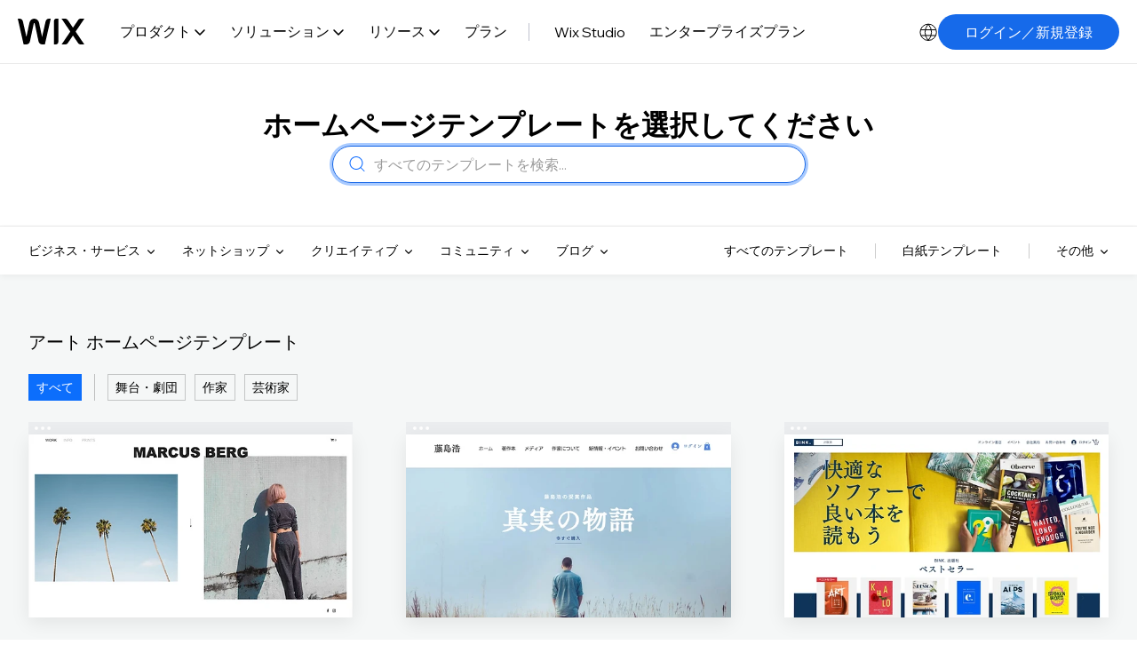

--- FILE ---
content_type: text/html; charset=utf-8
request_url: https://ja.wix.com/website/templates/html/creative-arts/3
body_size: 136271
content:
<!doctype html>
<html lang="ja" >
  <head>
    <meta http-equiv="X-UA-Compatible" content="IE=Edge" />
    <meta http-equiv="content-type" content="text/html; charset=UTF-8" />
    <meta http-equiv="content-language" content="ja" />

    <link rel="preconnect" href="//images-wixmp-530a50041672c69d335ba4cf.wixmp.com" crossorigin>
    <link rel="preload" href="//static.parastorage.com/unpkg/@wix/fedops-logger@5.519.0/dist/statics/fedops-logger.bundle.min.js" as="script" crossorigin>
    <link rel="preload" href="//static.parastorage.com/unpkg/@wix/wix-fonts@1.14.0/madefor.min.css" as="style" crossorigin>
    <link rel="preload" href="//static.parastorage.com/unpkg/@wix/wix-fonts@1.14.0/madeforDisplay.min.css" as="style" crossorigin>
    <link rel="preload" href="//static.parastorage.com/services/react-dealer-viewer/2.0.81/dealer-react-viewer.min.css" as="style" crossorigin>
    <link rel="preload" href="//static.parastorage.com/services/marketing-templates/1.4395.0/appV2.min.css" as="style" crossorigin>
    <link rel="preload" href="//static.parastorage.com/unpkg/@wix/wix-fonts@1.14.0/media/WixMadeforTextVF_W_Wght.8022447a.woff2" as="font" type="font/woff2" crossorigin>
    <link rel="preload" href="//static.parastorage.com/unpkg/react@16.14.0/umd/react.production.min.js" as="script" crossorigin>
    <link rel="preload" href="//static.parastorage.com/unpkg/react-dom@16.14.0/umd/react-dom.production.min.js" as="script" crossorigin>
    <link rel="preload" href="//static.parastorage.com/services/react-dealer-viewer/2.0.81/dealer-react-viewer.bundle.min.js" as="script" crossorigin>
    <link rel="preload" href="//static.parastorage.com/services/marketing-templates/1.4395.0/appV2.bundle.min.js" as="script" crossorigin>

    <script id="embedded-polyfills">
      /* Polyfill service v4.4.0
 * Disable minification (remove `.min` from URL path) for more info */

(function(self, undefined) {var _DOMTokenList=function(){var t=!0,n=function(n,e,r,o){Object.defineProperty?Object.defineProperty(n,e,{configurable:!1===t||!!o,get:r}):n.__defineGetter__(e,r)};try{n({},"support")}catch(n){t=!1}return function(t,e){var r=this,o=[],i={},a=0,c=0,f=function(t){n(r,t,function(){return u(),o[t]},!1)},l=function(){if(a>=c)for(;c<a;++c)f(c)},u=function(){var n,r,c=arguments,f=/\s+/;if(c.length)for(r=0;r<c.length;++r)if(f.test(c[r]))throw n=new SyntaxError('String "'+c[r]+'" contains an invalid character'),n.code=5,n.name="InvalidCharacterError",n;for(o="object"==typeof t[e]?(""+t[e].baseVal).replace(/^\s+|\s+$/g,"").split(f):(""+t[e]).replace(/^\s+|\s+$/g,"").split(f),""===o[0]&&(o=[]),i={},r=0;r<o.length;++r)i[o[r]]=!0;a=o.length,l()};return u(),n(r,"length",function(){return u(),a}),r.toLocaleString=r.toString=function(){return u(),o.join(" ")},r.item=function(t){return u(),o[t]},r.contains=function(t){return u(),!!i[t]},r.add=function(){u.apply(r,n=arguments);for(var n,c,f=0,p=n.length;f<p;++f)c=n[f],i[c]||(o.push(c),i[c]=!0);a!==o.length&&(a=o.length>>>0,"object"==typeof t[e]?t[e].baseVal=o.join(" "):t[e]=o.join(" "),l())},r.remove=function(){u.apply(r,n=arguments);for(var n,c={},f=0,p=[];f<n.length;++f)c[n[f]]=!0,delete i[n[f]];for(f=0;f<o.length;++f)c[o[f]]||p.push(o[f]);o=p,a=p.length>>>0,"object"==typeof t[e]?t[e].baseVal=o.join(" "):t[e]=o.join(" "),l()},r.toggle=function(t,n){return u.apply(r,[t]),void 0!==n?n?(r.add(t),!0):(r.remove(t),!1):i[t]?(r.remove(t),!1):(r.add(t),!0)},r.forEach=Array.prototype.forEach,r}}();function ArrayCreate(r){if(1/r==-1/0&&(r=0),r>Math.pow(2,32)-1)throw new RangeError("Invalid array length");var a=[];return a.length=r,a}function Call(t,l){var n=arguments.length>2?arguments[2]:[];if(!1===IsCallable(t))throw new TypeError(Object.prototype.toString.call(t)+"is not a function.");return t.apply(l,n)}function CreateDataProperty(e,r,t){var a={value:t,writable:!0,enumerable:!0,configurable:!0};try{return Object.defineProperty(e,r,a),!0}catch(e){return!1}}function CreateDataPropertyOrThrow(t,r,o){var e=CreateDataProperty(t,r,o);if(!e)throw new TypeError("Cannot assign value `"+Object.prototype.toString.call(o)+"` to property `"+Object.prototype.toString.call(r)+"` on object `"+Object.prototype.toString.call(t)+"`");return e}function CreateMethodProperty(e,r,t){var a={value:t,writable:!0,enumerable:!1,configurable:!0};Object.defineProperty(e,r,a)}function Get(n,t){return n[t]}function HasProperty(n,r){return r in n}function IsArray(r){return"[object Array]"===Object.prototype.toString.call(r)}function IsCallable(n){return"function"==typeof n}function RequireObjectCoercible(e){if(null===e||void 0===e)throw TypeError(Object.prototype.toString.call(e)+" is not coercible to Object.");return e}function SameValueNonNumber(e,n){return e===n}function ToBoolean(o){return Boolean(o)}function ToNumber(r){return Number(r)}function ToObject(r){if(null===r||void 0===r)throw TypeError();return Object(r)}function GetV(t,e){return ToObject(t)[e]}function GetMethod(e,l){var t=GetV(e,l);if(null!==t&&void 0!==t){if(!1===IsCallable(t))throw new TypeError("Method not callable: "+l);return t}}function ToUint32(a){var r=Number(a);return isNaN(r)||1/r==1/0||1/r==-1/0||r===1/0||r===-1/0?0:(r<0?-1:1)*Math.floor(Math.abs(r))>>>0}function Type(e){switch(typeof e){case"undefined":return"undefined";case"boolean":return"boolean";case"number":return"number";case"string":return"string";case"symbol":return"symbol";default:return null===e?"null":"Symbol"in self&&(e instanceof self.Symbol||e.constructor===self.Symbol)?"symbol":"object"}}function CreateIterResultObject(e,r){if("boolean"!==Type(r))throw new Error;var t={};return CreateDataProperty(t,"value",e),CreateDataProperty(t,"done",r),t}function GetPrototypeFromConstructor(t,o){var r=Get(t,"prototype");return"object"!==Type(r)&&(r=o),r}function OrdinaryCreateFromConstructor(r,e){var t=arguments[2]||{},o=GetPrototypeFromConstructor(r,e),a=Object.create(o);for(var n in t)Object.prototype.hasOwnProperty.call(t,n)&&Object.defineProperty(a,n,{configurable:!0,enumerable:!1,writable:!0,value:t[n]});return a}function IsConstructor(t){return"object"===Type(t)&&("function"==typeof t&&!!t.prototype)}function Construct(r){var t=arguments.length>2?arguments[2]:r,o=arguments.length>1?arguments[1]:[];if(!IsConstructor(r))throw new TypeError("F must be a constructor.");if(!IsConstructor(t))throw new TypeError("newTarget must be a constructor.");if(t===r)return new(Function.prototype.bind.apply(r,[null].concat(o)));var n=OrdinaryCreateFromConstructor(t,Object.prototype);return Call(r,n,o)}function ArraySpeciesCreate(r,e){if(0===e&&1/e==-1/0&&(e=0),!1===IsArray(r))return ArrayCreate(e);var t=Get(r,"constructor");if("object"===Type(t)&&null===(t="Symbol"in self&&"species"in self.Symbol?Get(t,self.Symbol.species):void 0)&&(t=void 0),void 0===t)return ArrayCreate(e);if(!IsConstructor(t))throw new TypeError("C must be a constructor");return Construct(t,[e])}function IsRegExp(e){if("object"!==Type(e))return!1;var t="Symbol"in self&&"match"in self.Symbol?Get(e,self.Symbol.match):void 0;if(void 0!==t)return ToBoolean(t);try{var l=e.lastIndex;return e.lastIndex=0,RegExp.prototype.exec.call(e),!0}catch(e){}finally{e.lastIndex=l}return!1}function IteratorClose(r,t){if("object"!==Type(r["[[Iterator]]"]))throw new Error(Object.prototype.toString.call(r["[[Iterator]]"])+"is not an Object.");var e=r["[[Iterator]]"],o=GetMethod(e,"return");if(void 0===o)return t;try{var n=Call(o,e)}catch(r){var a=r}if(t)return t;if(a)throw a;if("object"!==Type(n))throw new TypeError("Iterator's return method returned a non-object.");return t}function IteratorComplete(t){if("object"!==Type(t))throw new Error(Object.prototype.toString.call(t)+"is not an Object.");return ToBoolean(Get(t,"done"))}function IteratorNext(t){if(arguments.length<2)var e=Call(t["[[NextMethod]]"],t["[[Iterator]]"]);else e=Call(t["[[NextMethod]]"],t["[[Iterator]]"],[arguments[1]]);if("object"!==Type(e))throw new TypeError("bad iterator");return e}function IteratorStep(t){var r=IteratorNext(t);return!0!==IteratorComplete(r)&&r}function IteratorValue(t){if("object"!==Type(t))throw new Error(Object.prototype.toString.call(t)+"is not an Object.");return Get(t,"value")}function OrdinaryToPrimitive(r,t){if("string"===t)var e=["toString","valueOf"];else e=["valueOf","toString"];for(var i=0;i<e.length;++i){var n=e[i],a=Get(r,n);if(IsCallable(a)){var o=Call(a,r);if("object"!==Type(o))return o}}throw new TypeError("Cannot convert to primitive.")}function SameValue(e,a){return Type(e)===Type(a)&&("number"===Type(e)?!(!isNaN(e)||!isNaN(a))||(0!==e||0!==a||1/e==1/a)&&e===a:SameValueNonNumber(e,a))}function SameValueZero(e,a){return Type(e)===Type(a)&&("number"===Type(e)?!(!isNaN(e)||!isNaN(a))||(1/e==1/0&&1/a==-1/0||(1/e==-1/0&&1/a==1/0||e===a)):SameValueNonNumber(e,a))}function ToInteger(r){if("symbol"===Type(r))throw new TypeError("Cannot convert a Symbol value to a number");var o=Number(r);return isNaN(o)?0:1/o==1/0||1/o==-1/0||o===1/0||o===-1/0?o:(o<0?-1:1)*Math.floor(Math.abs(o))}function ToLength(n){var t=ToInteger(n);return t<=0?0:Math.min(t,Math.pow(2,53)-1)}function ToPrimitive(e){var t=arguments.length>1?arguments[1]:void 0;if("object"===Type(e)){if(arguments.length<2)var i="default";else t===String?i="string":t===Number&&(i="number");var r="function"==typeof self.Symbol&&"symbol"==typeof self.Symbol.toPrimitive?GetMethod(e,self.Symbol.toPrimitive):void 0;if(void 0!==r){var o=Call(r,e,[i]);if("object"!==Type(o))return o;throw new TypeError("Cannot convert exotic object to primitive.")}return"default"===i&&(i="number"),OrdinaryToPrimitive(e,i)}return e}function ToString(t){switch(Type(t)){case"symbol":throw new TypeError("Cannot convert a Symbol value to a string");case"object":return ToString(ToPrimitive(t,String));default:return String(t)}}function FlattenIntoArray(r,t,e,a,n){for(var o=arguments[5],i=arguments[6],l=a,g=0;g<e;){var h=ToString(g);if(!0===HasProperty(t,h)){var y=Get(t,h);5 in arguments&&(y=Call(o,i,[y,g,t]));var f=!1;if(n>0&&(f=IsArray(y)),!0===f){l=FlattenIntoArray(r,y,ToLength(Get(y,"length")),l,n-1)}else{if(l>=Math.pow(2,53)-1)throw new TypeError("targetIndex is greater than or equal to 2^53-1");CreateDataPropertyOrThrow(r,ToString(l),y),l+=1}}g+=1}return l}function ToPropertyKey(r){var i=ToPrimitive(r,String);return"symbol"===Type(i)?i:ToString(i)}function TrimString(e,u){var r=RequireObjectCoercible(e),t=ToString(r),n=/[\x09\x0A\x0B\x0C\x0D\x20\xA0\u1680\u2000\u2001\u2002\u2003\u2004\u2005\u2006\u2007\u2008\u2009\u200A\u202F\u205F\u3000\u2028\u2029\uFEFF]+/.source;if("start"===u)var p=String.prototype.replace.call(t,new RegExp("^"+n,"g"),"");else p="end"===u?String.prototype.replace.call(t,new RegExp(n+"$","g"),""):String.prototype.replace.call(t,new RegExp("^"+n+"|"+n+"$","g"),"");return p}function UTF16Decode(e,n){return 1024*(e-55296)+(n-56320)+65536}function UTF16Encoding(n){return n<=65535?n:[Math.floor((n-65536)/1024)+55296,(n-65536)%1024+56320]}var _mutation=function(){function e(e){return"function"==typeof Node?e instanceof Node:e&&"object"==typeof e&&e.nodeName&&e.nodeType>=1&&e.nodeType<=12}return function n(t){if(1===t.length)return e(t[0])?t[0]:document.createTextNode(t[0]+"");for(var o=document.createDocumentFragment(),r=0;r<t.length;r++)o.appendChild(e(t[r])?t[r]:document.createTextNode(t[r]+""));return o}}();if (!((function(){var e=document.createElement("p"),t=!1
return e.innerHTML="<section></section>",document.documentElement.appendChild(e),e.firstChild&&("getComputedStyle"in window?t="block"===getComputedStyle(e.firstChild).display:e.firstChild.currentStyle&&(t="block"===e.firstChild.currentStyle.display)),document.documentElement.removeChild(e),t})()
)) {!function(e,t){function n(e,t){var n=e.createElement("p"),r=e.getElementsByTagName("head")[0]||e.documentElement;return n.innerHTML="x<style>"+t+"</style>",r.insertBefore(n.lastChild,r.firstChild)}function r(){var e=E.elements;return"string"==typeof e?e.split(" "):e}function a(e,t){var n=E.elements;"string"!=typeof n&&(n=n.join(" ")),"string"!=typeof e&&(e=e.join(" ")),E.elements=n+" "+e,m(t)}function o(e){var t=v[e[g]];return t||(t={},p++,e[g]=p,v[p]=t),t}function c(e,n,r){if(n||(n=t),u)return n.createElement(e);r||(r=o(n));var a;return a=r.cache[e]?r.cache[e].cloneNode():f.test(e)?(r.cache[e]=r.createElem(e)).cloneNode():r.createElem(e),!a.canHaveChildren||h.test(e)||a.tagUrn?a:r.frag.appendChild(a)}function i(e,n){if(e||(e=t),u)return e.createDocumentFragment();n=n||o(e);for(var a=n.frag.cloneNode(),c=0,i=r(),l=i.length;l>c;c++)a.createElement(i[c]);return a}function l(e,t){t.cache||(t.cache={},t.createElem=e.createElement,t.createFrag=e.createDocumentFragment,t.frag=t.createFrag()),e.createElement=function(n){return E.shivMethods?c(n,e,t):t.createElem(n)},e.createDocumentFragment=Function("h,f","return function(){var n=f.cloneNode(),c=n.createElement;h.shivMethods&&("+r().join().replace(/[\w\-:]+/g,function(e){return t.createElem(e),t.frag.createElement(e),'c("'+e+'")'})+");return n}")(E,t.frag)}function m(e){e||(e=t);var r=o(e);return!E.shivCSS||s||r.hasCSS||(r.hasCSS=!!n(e,"article,aside,dialog,figcaption,figure,footer,header,hgroup,main,nav,section{display:block}mark{background:#FF0;color:#000}template{display:none}")),u||l(e,r),e}var s,u,d=e.html5||{},h=/^<|^(?:button|map|select|textarea|object|iframe|option|optgroup)$/i,f=/^(?:a|b|code|div|fieldset|h1|h2|h3|h4|h5|h6|i|label|li|ol|p|q|span|strong|style|table|tbody|td|th|tr|ul)$/i,g="_html5shiv",p=0,v={};!function(){try{var e=t.createElement("a");e.innerHTML="<xyz></xyz>",s="hidden"in e,u=1==e.childNodes.length||function(){t.createElement("a");var e=t.createDocumentFragment();return void 0===e.cloneNode||void 0===e.createDocumentFragment||void 0===e.createElement}()}catch(e){s=!0,u=!0}}();var E={elements:d.elements||"abbr article aside audio bdi canvas data datalist details dialog figcaption figure footer header hgroup main mark meter nav output picture progress section summary template time video",version:"3.7.3-pre",shivCSS:!1!==d.shivCSS,supportsUnknownElements:u,shivMethods:!1!==d.shivMethods,type:"default",shivDocument:m,createElement:c,createDocumentFragment:i,addElements:a};e.html5=E,m(t),"object"==typeof module&&module.exports&&(module.exports=E)}("undefined"!=typeof window?window:this,document);}if (!("of"in Array
)) {CreateMethodProperty(Array,"of",function r(){var t=arguments.length,e=arguments,a=this;if(IsConstructor(a))var o=Construct(a,[t]);else o=ArrayCreate(t);for(var n=0;n<t;){var h=e[n],s=ToString(n);CreateDataPropertyOrThrow(o,s,h),n+=1}return o.length=t,o});}if (!("copyWithin"in Array.prototype&&function(){try{var t=function t(){}
t.prototype[0]="foo"
var o=new t
o[1]=1,o[2]=2,o.length=3
var r=Array.prototype.copyWithin.call(o,1,0)
return!(!r[0]||Object.prototype.hasOwnProperty.call(r,"0")||!Object.prototype.hasOwnProperty.call(r,"1")||"foo"!==r[0]||"foo"!==r[1]||1!==r[2]||3!==r.length)}catch(t){return!1}}()
)) {CreateMethodProperty(Array.prototype,"copyWithin",function t(r,a){"use strict";var e=arguments[2];if(null===this||void 0===this)throw new TypeError("Cannot call method on "+this);var n=Object(this),o=ToInteger(n.length);o<=0&&(o=0),o=o===1/0?Math.pow(2,53)-1:Math.min(o,Math.pow(2,53)-1),o=Math.max(o,0);var h,i=ToInteger(r);h=i<0?Math.max(o+i,0):Math.min(i,o);var M,v=ToInteger(a);M=v<0?Math.max(o+v,0):Math.min(v,o);var m;m=void 0===e?o:ToInteger(e);var p;p=m<0?Math.max(o+m,0):Math.min(m,o);var s,g=Math.min(p-M,o-h);for(M<h&&h<M+g?(s=-1,M=M+g-1,h=h+g-1):s=1;g>0;){var l=String(M),y=String(h);if(HasProperty(n,l)){var c=n[l];n[y]=c}else delete n[y];M+=s,h+=s,g-=1}return n});}if (!("fill"in Array.prototype
)) {CreateMethodProperty(Array.prototype,"fill",function t(e){for(var r=arguments[1],o=arguments[2],n=ToObject(this),a=ToLength(Get(n,"length")),h=ToInteger(r),i=h<0?Math.max(a+h,0):Math.min(h,a),g=void 0===o?a:ToInteger(o),M=g<0?Math.max(a+g,0):Math.min(g,a);i<M;){n[ToString(i)]=e,i+=1}return n});}if (!("find"in Array.prototype
)) {CreateMethodProperty(Array.prototype,"find",function t(o){var r=ToObject(this),e=ToLength(Get(r,"length"));if(!1===IsCallable(o))throw new TypeError(o+" is not a function");for(var n=arguments.length>1?arguments[1]:void 0,a=0;a<e;){var i=ToString(a),l=Get(r,i);if(ToBoolean(Call(o,n,[l,a,r])))return l;a+=1}});}if (!("findIndex"in Array.prototype
)) {CreateMethodProperty(Array.prototype,"findIndex",function r(t){var e=ToObject(this),o=ToLength(Get(e,"length"));if(!1===IsCallable(t))throw new TypeError(t+" is not a function");for(var n=arguments.length>1?arguments[1]:void 0,a=0;a<o;){var i=ToString(a),l=Get(e,i);if(ToBoolean(Call(t,n,[l,a,e])))return a;a+=1}return-1});}if (!("flat"in Array.prototype
)) {CreateMethodProperty(Array.prototype,"flat",function t(){"use strict";var e=arguments[0],r=ToObject(this),o=ToLength(Get(r,"length")),a=1;void 0!==e&&(a=ToInteger(e));var n=ArraySpeciesCreate(r,0);return FlattenIntoArray(n,r,o,0,a),n});}if (!("flatMap"in Array.prototype
)) {CreateMethodProperty(Array.prototype,"flatMap",function r(t){"use strict";var e=ToObject(this),a=ToLength(Get(e,"length"));if(!1===IsCallable(t))throw new TypeError("mapperFunction is not callable.");var o;o=1 in arguments?arguments[1]:void 0;var n=ArraySpeciesCreate(e,0);return FlattenIntoArray(n,e,a,0,1,t,o),n});}if (!("includes"in Array.prototype
)) {CreateMethodProperty(Array.prototype,"includes",function e(r){"use strict";var t=ToObject(this),o=ToLength(Get(t,"length"));if(0===o)return!1;var n=ToInteger(arguments[1]);if(n>=0)var a=n;else(a=o+n)<0&&(a=0);for(;a<o;){var i=Get(t,ToString(a));if(SameValueZero(r,i))return!0;a+=1}return!1});}if (!("sort"in Array.prototype&&function(){var r={length:3,0:2,1:1,2:3}
return Array.prototype.sort.call(r,function(r,t){return r-t})===r}()
)) {"use strict";var origSort=Array.prototype.sort;CreateMethodProperty(Array.prototype,"sort",function r(t){if(void 0!==t&&!1===IsCallable(t))throw new TypeError("The comparison function must be either a function or undefined");if(void 0===t)origSort.call(this);else{var e=Array.prototype.map.call(this,function(r,t){return{item:r,index:t}});origSort.call(e,function(r,e){var o=t.call(void 0,r.item,e.item);return 0===o?r.index-e.index:o});for(var o in e)Object.prototype.hasOwnProperty.call(e,o)&&e[o].item!==this[o]&&(this[o]=e[o].item)}return this});}if (!("ArrayBuffer"in self&&"DataView"in self&&"Int8Array"in self
)) {!function(t){"use strict";function r(t){switch(typeof t){case"undefined":return"undefined";case"boolean":return"boolean";case"number":return"number";case"string":return"string";default:return null===t?"null":"object"}}function e(t){return Object.prototype.toString.call(t).replace(/^\[object *|\]$/g,"")}function n(t){return"function"==typeof t}function o(t){if(null===t||t===P)throw TypeError();return Object(t)}function i(t){return t>>0}function f(t){return t>>>0}function u(r){if(!("TYPED_ARRAY_POLYFILL_NO_ARRAY_ACCESSORS"in t)){if(r.length>S)throw RangeError("Array too large for polyfill");var e;for(e=0;e<r.length;e+=1)!function n(t){Object.defineProperty(r,t,{get:function(){return r._getter(t)},set:function(e){r._setter(t,e)},enumerable:!0,configurable:!1})}(e)}}function a(t,r){var e=32-r;return t<<e>>e}function h(t,r){var e=32-r;return t<<e>>>e}function s(t){return[255&t]}function l(t){return a(t[0],8)}function y(t){return[255&t]}function p(t){return h(t[0],8)}function c(t){return t=k(Number(t)),[t<0?0:t>255?255:255&t]}function g(t){return[255&t,t>>8&255]}function E(t){return a(t[1]<<8|t[0],16)}function v(t){return[255&t,t>>8&255]}function b(t){return h(t[1]<<8|t[0],16)}function _(t){return[255&t,t>>8&255,t>>16&255,t>>24&255]}function T(t){return a(t[3]<<24|t[2]<<16|t[1]<<8|t[0],32)}function w(t){return[255&t,t>>8&255,t>>16&255,t>>24&255]}function O(t){return h(t[3]<<24|t[2]<<16|t[1]<<8|t[0],32)}function A(t,r,e){function n(t){var r=Y(t),e=t-r;return e<.5?r:e>.5?r+1:r%2?r+1:r}var o,i,f,u=(1<<r-1)-1;if(t!==t)i=(1<<r)-1,f=F(2,e-1),o=0;else if(t===1/0||t===-1/0)i=(1<<r)-1,f=0,o=t<0?1:0;else if(0===t)i=0,f=0,o=1/t==-1/0?1:0;else if(o=t<0,(t=m(t))>=F(2,1-u)){i=x(Y(U(t)/M),1023);var a=t/F(2,i);a<1&&(i-=1,a*=2),a>=2&&(i+=1,a/=2);var h=F(2,e);f=n(a*h)-h,i+=u,f/h>=1&&(i+=1,f=0),i>2*u&&(i=(1<<r)-1,f=0)}else i=0,f=n(t/F(2,1-u-e));var s,l=[];for(s=e;s;s-=1)l.push(f%2?1:0),f=Y(f/2);for(s=r;s;s-=1)l.push(i%2?1:0),i=Y(i/2);l.push(o?1:0),l.reverse();for(var y=l.join(""),p=[];y.length;)p.unshift(parseInt(y.substring(0,8),2)),y=y.substring(8);return p}function j(t,r,e){var n,o,i,f,u,a,h,s,l=[];for(n=0;n<t.length;++n)for(i=t[n],o=8;o;o-=1)l.push(i%2?1:0),i>>=1;return l.reverse(),f=l.join(""),u=(1<<r-1)-1,a=parseInt(f.substring(0,1),2)?-1:1,h=parseInt(f.substring(1,1+r),2),s=parseInt(f.substring(1+r),2),h===(1<<r)-1?0!==s?NaN:a*(1/0):h>0?a*F(2,h-u)*(1+s/F(2,e)):0!==s?a*F(2,-(u-1))*(s/F(2,e)):a<0?-0:0}function L(t){return j(t,11,52)}function R(t){return A(t,11,52)}function d(t){return j(t,8,23)}function B(t){return A(t,8,23)}function N(t,r,e){return e.writable=!0,e.configurable=!0,Object.defineProperty(t,r,e)}var P=void 0,S=1e5,M=Math.LN2,m=Math.abs,Y=Math.floor,U=Math.log,I=Math.max,x=Math.min,F=Math.pow,k=Math.round;!function(){var t=Object.defineProperty,r=!function(){try{return Object.defineProperty({},"x",{})}catch(t){return!1}}();t&&!r||(Object.defineProperty=function(r,e,n){if(t)try{return t(r,e,n)}catch(t){}if(r!==Object(r))throw TypeError("Object.defineProperty called on non-object");return Object.prototype.__defineGetter__&&"get"in n&&Object.prototype.__defineGetter__.call(r,e,n.get),Object.prototype.__defineSetter__&&"set"in n&&Object.prototype.__defineSetter__.call(r,e,n.set),"value"in n&&(r[e]=n.value),r})}(),function(){function a(t){if((t=i(t))<0)throw RangeError("ArrayBuffer size is not a small enough positive integer.");N(this,"byteLength",{value:t}),N(this,"_bytes",{value:Array(t)});for(var r=0;r<t;r+=1)this._bytes[r]=0}function h(){if(!arguments.length||"object"!=typeof arguments[0])return function(t){if((t=i(t))<0)throw RangeError("length is not a small enough positive integer.");N(this,"length",{value:t}),N(this,"byteLength",{value:t*this.BYTES_PER_ELEMENT}),N(this,"buffer",{value:new a(this.byteLength)}),N(this,"byteOffset",{value:0})}.apply(this,arguments);if(arguments.length>=1&&"object"===r(arguments[0])&&arguments[0]instanceof h)return function(t){if(this.constructor!==t.constructor)throw TypeError();var r=t.length*this.BYTES_PER_ELEMENT;N(this,"buffer",{value:new a(r)}),N(this,"byteLength",{value:r}),N(this,"byteOffset",{value:0}),N(this,"length",{value:t.length});for(var e=0;e<this.length;e+=1)this._setter(e,t._getter(e))}.apply(this,arguments);if(arguments.length>=1&&"object"===r(arguments[0])&&!(arguments[0]instanceof h)&&!(arguments[0]instanceof a||"ArrayBuffer"===e(arguments[0])))return function(t){var r=t.length*this.BYTES_PER_ELEMENT;N(this,"buffer",{value:new a(r)}),N(this,"byteLength",{value:r}),N(this,"byteOffset",{value:0}),N(this,"length",{value:t.length});for(var e=0;e<this.length;e+=1){var n=t[e];this._setter(e,Number(n))}}.apply(this,arguments);if(arguments.length>=1&&"object"===r(arguments[0])&&(arguments[0]instanceof a||"ArrayBuffer"===e(arguments[0])))return function(t,r,e){if((r=f(r))>t.byteLength)throw RangeError("byteOffset out of range");if(r%this.BYTES_PER_ELEMENT)throw RangeError("buffer length minus the byteOffset is not a multiple of the element size.");if(e===P){var n=t.byteLength-r;if(n%this.BYTES_PER_ELEMENT)throw RangeError("length of buffer minus byteOffset not a multiple of the element size");e=n/this.BYTES_PER_ELEMENT}else e=f(e),n=e*this.BYTES_PER_ELEMENT;if(r+n>t.byteLength)throw RangeError("byteOffset and length reference an area beyond the end of the buffer");N(this,"buffer",{value:t}),N(this,"byteLength",{value:n}),N(this,"byteOffset",{value:r}),N(this,"length",{value:e})}.apply(this,arguments);throw TypeError()}function A(t,r,e){var n=function(){N(this,"constructor",{value:n}),h.apply(this,arguments),u(this)};"__proto__"in n?n.__proto__=h:(n.from=h.from,n.of=h.of),n.BYTES_PER_ELEMENT=t;var o=function(){};return o.prototype=j,n.prototype=new o,Object.defineProperty(n.prototype,"BYTES_PER_ELEMENT",{value:t}),Object.defineProperty(n.prototype,"_pack",{value:r}),Object.defineProperty(n.prototype,"_unpack",{value:e}),n}t.ArrayBuffer=a,N(h,"from",{value:function(t){return new this(t)}}),N(h,"of",{value:function(){return new this(arguments)}});var j={};h.prototype=j,N(h.prototype,"_getter",{value:function(t){if(arguments.length<1)throw SyntaxError("Not enough arguments");if((t=f(t))>=this.length)return P;var r,e,n=[];for(r=0,e=this.byteOffset+t*this.BYTES_PER_ELEMENT;r<this.BYTES_PER_ELEMENT;r+=1,e+=1)n.push(this.buffer._bytes[e]);return this._unpack(n)}}),N(h.prototype,"get",{value:h.prototype._getter}),N(h.prototype,"_setter",{value:function(t,r){if(arguments.length<2)throw SyntaxError("Not enough arguments");if(!((t=f(t))>=this.length)){var e,n,o=this._pack(r);for(e=0,n=this.byteOffset+t*this.BYTES_PER_ELEMENT;e<this.BYTES_PER_ELEMENT;e+=1,n+=1)this.buffer._bytes[n]=o[e]}}}),N(h.prototype,"constructor",{value:h}),N(h.prototype,"copyWithin",{value:function(t,r){var e=arguments[2],n=o(this),u=n.length,a=f(u);a=I(a,0);var h,s=i(t);h=s<0?I(a+s,0):x(s,a);var l,y=i(r);l=y<0?I(a+y,0):x(y,a);var p;p=e===P?a:i(e);var c;c=p<0?I(a+p,0):x(p,a);var g,E=x(c-l,a-h);for(l<h&&h<l+E?(g=-1,l=l+E-1,h=h+E-1):g=1;E>0;)n._setter(h,n._getter(l)),l+=g,h+=g,E-=1;return n}}),N(h.prototype,"every",{value:function(t){if(this===P||null===this)throw TypeError();var r=Object(this),e=f(r.length);if(!n(t))throw TypeError();for(var o=arguments[1],i=0;i<e;i++)if(!t.call(o,r._getter(i),i,r))return!1;return!0}}),N(h.prototype,"fill",{value:function(t){var r=arguments[1],e=arguments[2],n=o(this),u=n.length,a=f(u);a=I(a,0);var h,s=i(r);h=s<0?I(a+s,0):x(s,a);var l;l=e===P?a:i(e);var y;for(y=l<0?I(a+l,0):x(l,a);h<y;)n._setter(h,t),h+=1;return n}}),N(h.prototype,"filter",{value:function(t){if(this===P||null===this)throw TypeError();var r=Object(this),e=f(r.length);if(!n(t))throw TypeError();for(var o=[],i=arguments[1],u=0;u<e;u++){var a=r._getter(u);t.call(i,a,u,r)&&o.push(a)}return new this.constructor(o)}}),N(h.prototype,"find",{value:function(t){var r=o(this),e=r.length,i=f(e);if(!n(t))throw TypeError();for(var u=arguments.length>1?arguments[1]:P,a=0;a<i;){var h=r._getter(a),s=t.call(u,h,a,r);if(Boolean(s))return h;++a}return P}}),N(h.prototype,"findIndex",{value:function(t){var r=o(this),e=r.length,i=f(e);if(!n(t))throw TypeError();for(var u=arguments.length>1?arguments[1]:P,a=0;a<i;){var h=r._getter(a),s=t.call(u,h,a,r);if(Boolean(s))return a;++a}return-1}}),N(h.prototype,"forEach",{value:function(t){if(this===P||null===this)throw TypeError();var r=Object(this),e=f(r.length);if(!n(t))throw TypeError();for(var o=arguments[1],i=0;i<e;i++)t.call(o,r._getter(i),i,r)}}),N(h.prototype,"indexOf",{value:function(t){if(this===P||null===this)throw TypeError();var r=Object(this),e=f(r.length);if(0===e)return-1;var n=0;if(arguments.length>0&&(n=Number(arguments[1]),n!==n?n=0:0!==n&&n!==1/0&&n!==-1/0&&(n=(n>0||-1)*Y(m(n)))),n>=e)return-1;for(var o=n>=0?n:I(e-m(n),0);o<e;o++)if(r._getter(o)===t)return o;return-1}}),N(h.prototype,"join",{value:function(t){if(this===P||null===this)throw TypeError();for(var r=Object(this),e=f(r.length),n=Array(e),o=0;o<e;++o)n[o]=r._getter(o);return n.join(t===P?",":t)}}),N(h.prototype,"lastIndexOf",{value:function(t){if(this===P||null===this)throw TypeError();var r=Object(this),e=f(r.length);if(0===e)return-1;var n=e;arguments.length>1&&(n=Number(arguments[1]),n!==n?n=0:0!==n&&n!==1/0&&n!==-1/0&&(n=(n>0||-1)*Y(m(n))));for(var o=n>=0?x(n,e-1):e-m(n);o>=0;o--)if(r._getter(o)===t)return o;return-1}}),N(h.prototype,"map",{value:function(t){if(this===P||null===this)throw TypeError();var r=Object(this),e=f(r.length);if(!n(t))throw TypeError();var o=[];o.length=e;for(var i=arguments[1],u=0;u<e;u++)o[u]=t.call(i,r._getter(u),u,r);return new this.constructor(o)}}),N(h.prototype,"reduce",{value:function(t){if(this===P||null===this)throw TypeError();var r=Object(this),e=f(r.length);if(!n(t))throw TypeError();if(0===e&&1===arguments.length)throw TypeError();var o,i=0;for(o=arguments.length>=2?arguments[1]:r._getter(i++);i<e;)o=t.call(P,o,r._getter(i),i,r),i++;return o}}),N(h.prototype,"reduceRight",{value:function(t){if(this===P||null===this)throw TypeError();var r=Object(this),e=f(r.length);if(!n(t))throw TypeError();if(0===e&&1===arguments.length)throw TypeError();var o,i=e-1;for(o=arguments.length>=2?arguments[1]:r._getter(i--);i>=0;)o=t.call(P,o,r._getter(i),i,r),i--;return o}}),N(h.prototype,"reverse",{value:function(){if(this===P||null===this)throw TypeError();for(var t=Object(this),r=f(t.length),e=Y(r/2),n=0,o=r-1;n<e;++n,--o){var i=t._getter(n);t._setter(n,t._getter(o)),t._setter(o,i)}return t}}),N(h.prototype,"set",{value:function(t,r){if(arguments.length<1)throw SyntaxError("Not enough arguments");var e,n,o,i,u,a,h,s,l,y;if("object"==typeof arguments[0]&&arguments[0].constructor===this.constructor){if(e=arguments[0],(o=f(arguments[1]))+e.length>this.length)throw RangeError("Offset plus length of array is out of range");if(s=this.byteOffset+o*this.BYTES_PER_ELEMENT,l=e.length*this.BYTES_PER_ELEMENT,e.buffer===this.buffer){for(y=[],u=0,a=e.byteOffset;u<l;u+=1,a+=1)y[u]=e.buffer._bytes[a];for(u=0,h=s;u<l;u+=1,h+=1)this.buffer._bytes[h]=y[u]}else for(u=0,a=e.byteOffset,h=s;u<l;u+=1,a+=1,h+=1)this.buffer._bytes[h]=e.buffer._bytes[a]}else{if("object"!=typeof arguments[0]||void 0===arguments[0].length)throw TypeError("Unexpected argument type(s)");if(n=arguments[0],i=f(n.length),(o=f(arguments[1]))+i>this.length)throw RangeError("Offset plus length of array is out of range");for(u=0;u<i;u+=1)a=n[u],this._setter(o+u,Number(a))}}}),N(h.prototype,"slice",{value:function(t,r){for(var e=o(this),n=e.length,u=f(n),a=i(t),h=a<0?I(u+a,0):x(a,u),s=r===P?u:i(r),l=s<0?I(u+s,0):x(s,u),y=l-h,p=e.constructor,c=new p(y),g=0;h<l;){var E=e._getter(h);c._setter(g,E),++h,++g}return c}}),N(h.prototype,"some",{value:function(t){if(this===P||null===this)throw TypeError();var r=Object(this),e=f(r.length);if(!n(t))throw TypeError();for(var o=arguments[1],i=0;i<e;i++)if(t.call(o,r._getter(i),i,r))return!0;return!1}}),N(h.prototype,"sort",{value:function(t){function r(r,e){return r!==r&&e!==e?0:r!==r?1:e!==e?-1:t!==P?t(r,e):r<e?-1:r>e?1:0}if(this===P||null===this)throw TypeError();for(var e=Object(this),n=f(e.length),o=Array(n),i=0;i<n;++i)o[i]=e._getter(i);for(o.sort(r),i=0;i<n;++i)e._setter(i,o[i]);return e}}),N(h.prototype,"subarray",{value:function(t,r){function e(t,r,e){return t<r?r:t>e?e:t}t=i(t),r=i(r),arguments.length<1&&(t=0),arguments.length<2&&(r=this.length),t<0&&(t=this.length+t),r<0&&(r=this.length+r),t=e(t,0,this.length),r=e(r,0,this.length);var n=r-t;return n<0&&(n=0),new this.constructor(this.buffer,this.byteOffset+t*this.BYTES_PER_ELEMENT,n)}});var S=A(1,s,l),M=A(1,y,p),U=A(1,c,p),F=A(2,g,E),k=A(2,v,b),z=A(4,_,T),C=A(4,w,O),D=A(4,B,d),G=A(8,R,L);t.Int8Array=S,t.Uint8Array=M,t.Uint8ClampedArray=U,t.Int16Array=F,t.Uint16Array=k,t.Int32Array=z,t.Uint32Array=C,t.Float32Array=D,t.Float64Array=G}(),function(){function r(t,r){return n(t.get)?t.get(r):t[r]}function o(t,r,n){if(!(t instanceof ArrayBuffer||"ArrayBuffer"===e(t)))throw TypeError();if((r=f(r))>t.byteLength)throw RangeError("byteOffset out of range");if(n=n===P?t.byteLength-r:f(n),r+n>t.byteLength)throw RangeError("byteOffset and length reference an area beyond the end of the buffer");N(this,"buffer",{value:t}),N(this,"byteLength",{value:n}),N(this,"byteOffset",{value:r})}function i(t){return function e(n,o){if((n=f(n))+t.BYTES_PER_ELEMENT>this.byteLength)throw RangeError("Array index out of range");n+=this.byteOffset;for(var i=new Uint8Array(this.buffer,n,t.BYTES_PER_ELEMENT),u=[],h=0;h<t.BYTES_PER_ELEMENT;h+=1)u.push(r(i,h));return Boolean(o)===Boolean(a)&&u.reverse(),r(new t(new Uint8Array(u).buffer),0)}}function u(t){return function e(n,o,i){if((n=f(n))+t.BYTES_PER_ELEMENT>this.byteLength)throw RangeError("Array index out of range");var u,h,s=new t([o]),l=new Uint8Array(s.buffer),y=[];for(u=0;u<t.BYTES_PER_ELEMENT;u+=1)y.push(r(l,u));Boolean(i)===Boolean(a)&&y.reverse(),h=new Uint8Array(this.buffer,n,t.BYTES_PER_ELEMENT),h.set(y)}}var a=function(){var t=new Uint16Array([4660]);return 18===r(new Uint8Array(t.buffer),0)}();N(o.prototype,"getUint8",{value:i(Uint8Array)}),N(o.prototype,"getInt8",{value:i(Int8Array)}),N(o.prototype,"getUint16",{value:i(Uint16Array)}),N(o.prototype,"getInt16",{value:i(Int16Array)}),N(o.prototype,"getUint32",{value:i(Uint32Array)}),N(o.prototype,"getInt32",{value:i(Int32Array)}),N(o.prototype,"getFloat32",{value:i(Float32Array)}),N(o.prototype,"getFloat64",{value:i(Float64Array)}),N(o.prototype,"setUint8",{value:u(Uint8Array)}),N(o.prototype,"setInt8",{value:u(Int8Array)}),N(o.prototype,"setUint16",{value:u(Uint16Array)}),N(o.prototype,"setInt16",{value:u(Int16Array)}),N(o.prototype,"setUint32",{value:u(Uint32Array)}),N(o.prototype,"setInt32",{value:u(Int32Array)}),N(o.prototype,"setFloat32",{value:u(Float32Array)}),N(o.prototype,"setFloat64",{value:u(Float64Array)}),t.DataView=o}()}(self);}if (!("atob"in self
)) {!function(e){"use strict";if("object"==typeof exports&&null!=exports&&"number"!=typeof exports.nodeType)module.exports=e();else if("function"==typeof define&&null!=define.amd)define([],e);else{var t=e(),o="undefined"!=typeof self?self:$.global;"function"!=typeof o.btoa&&(o.btoa=t.btoa),"function"!=typeof o.atob&&(o.atob=t.atob)}}(function(){"use strict";function e(e){this.message=e}function t(t){for(var o,n,a=String(t),i=0,f=r,c="";a.charAt(0|i)||(f="=",i%1);c+=f.charAt(63&o>>8-i%1*8)){if((n=a.charCodeAt(i+=.75))>255)throw new e("'btoa' failed: The string to be encoded contains characters outside of the Latin1 range.");o=o<<8|n}return c}function o(t){var o=String(t).replace(/[=]+$/,"");if(o.length%4==1)throw new e("'atob' failed: The string to be decoded is not correctly encoded.");for(var n,a,i=0,f=0,c="";a=o.charAt(f++);~a&&(n=i%4?64*n+a:a,i++%4)?c+=String.fromCharCode(255&n>>(-2*i&6)):0)a=r.indexOf(a);return c}var r="ABCDEFGHIJKLMNOPQRSTUVWXYZabcdefghijklmnopqrstuvwxyz0123456789+/=";return e.prototype=new Error,e.prototype.name="InvalidCharacterError",{btoa:t,atob:o}});}if (!("DocumentFragment"in self&&function(){try{return new DocumentFragment,!0}catch(n){return!1}}()
)) {!function(t){t.DocumentFragment=function t(){return document.createDocumentFragment()};var e=document.createDocumentFragment();t.DocumentFragment.prototype=Object.create(e.constructor.prototype)}(self);}if (!("DocumentFragment"in self&&"append"in DocumentFragment.prototype
)) {!function(t){document.createDocumentFragment().constructor.prototype.append=function t(){this.appendChild(_mutation(arguments))},t.DocumentFragment.prototype.append=function t(){this.appendChild(_mutation(arguments))}}(self);}if (!("DocumentFragment"in self&&"prepend"in DocumentFragment.prototype
)) {!function(t){document.createDocumentFragment().constructor.prototype.prepend=function t(){this.insertBefore(_mutation(arguments),this.firstChild)},t.DocumentFragment.prototype.prepend=function t(){this.insertBefore(_mutation(arguments),this.firstChild)}}(self);}if (!("DOMTokenList"in self&&function(e){return!("classList"in e)||!e.classList.toggle("x",!1)&&!e.className}(document.createElement("x"))
)) {!function(t){"DOMTokenList"in t&&t.DOMTokenList&&(!document.createElementNS||!document.createElementNS("http://www.w3.org/2000/svg","svg")||document.createElementNS("http://www.w3.org/2000/svg","svg").classList instanceof DOMTokenList)||(t.DOMTokenList=_DOMTokenList),function(){var t=document.createElement("span");"classList"in t&&(t.classList.toggle("x",!1),t.classList.contains("x")&&(t.classList.constructor.prototype.toggle=function t(s){var e=arguments[1];if(void 0===e){var n=!this.contains(s);return this[n?"add":"remove"](s),n}return e=!!e,this[e?"add":"remove"](s),e}))}(),function(){var t=document.createElement("span");if("classList"in t&&(t.classList.add("a","b"),!t.classList.contains("b"))){var s=t.classList.constructor.prototype.add;t.classList.constructor.prototype.add=function(){for(var t=arguments,e=arguments.length,n=0;n<e;n++)s.call(this,t[n])}}}(),function(){var t=document.createElement("span");if("classList"in t&&(t.classList.add("a"),t.classList.add("b"),t.classList.remove("a","b"),t.classList.contains("b"))){var s=t.classList.constructor.prototype.remove;t.classList.constructor.prototype.remove=function(){for(var t=arguments,e=arguments.length,n=0;n<e;n++)s.call(this,t[n])}}}()}(self);}if (!("Element"in self&&"after"in Element.prototype
)) {Document.prototype.after=Element.prototype.after=function t(){if(this.parentNode){for(var e=Array.prototype.slice.call(arguments),o=this.nextSibling,r=o?e.indexOf(o):-1;-1!==r&&(o=o.nextSibling);)r=e.indexOf(o);this.parentNode.insertBefore(_mutation(arguments),o)}},"Text"in self&&(Text.prototype.after=Element.prototype.after);}if (!("Element"in self&&"append"in Element.prototype
)) {Document.prototype.append=Element.prototype.append=function p(){this.appendChild(_mutation(arguments))};}if (!("Element"in self&&"before"in Element.prototype
)) {Document.prototype.before=Element.prototype.before=function e(){if(this.parentNode){for(var t=Array.prototype.slice.call(arguments),o=this.previousSibling,i=o?t.indexOf(o):-1;-1!==i&&(o=o.previousSibling);)i=t.indexOf(o);this.parentNode.insertBefore(_mutation(arguments),o?o.nextSibling:this.parentNode.firstChild)}},"Text"in self&&(Text.prototype.before=Element.prototype.before);}if (!("document"in self&&"classList"in document.documentElement&&"Element"in self&&"classList"in Element.prototype&&function(){var e=document.createElement("span")
return e.classList.add("a","b"),e.classList.contains("b")}()
)) {!function(e){var t=function(e,t,n,r){Object.defineProperty(e,t,{configurable:!!r,get:n})},n=function(e,n,r){t(e.prototype,n,function(){var e,l=this,i="__defineGetter__DEFINE_PROPERTY"+n;return l[i]?e:(l[i]=!0,e=new _DOMTokenList(l,r),t(l,n,function(){return e}),delete l[i],e)},!0)};n(e.Element,"classList","className"),n(e.HTMLElement,"classList","className"),n(e.HTMLLinkElement,"relList","rel"),n(e.HTMLAnchorElement,"relList","rel"),n(e.HTMLAreaElement,"relList","rel")}(self);}if (!("document"in self&&"matches"in document.documentElement
)) {Element.prototype.matches=Element.prototype.webkitMatchesSelector||Element.prototype.oMatchesSelector||Element.prototype.msMatchesSelector||Element.prototype.mozMatchesSelector||function e(t){for(var o=this,r=(o.document||o.ownerDocument).querySelectorAll(t),c=0;r[c]&&r[c]!==o;)++c;return!!r[c]};}if (!("document"in self&&"closest"in document.documentElement
)) {Element.prototype.closest=function e(n){for(var t=this;t;){if(t.matches(n))return t;t="SVGElement"in window&&t instanceof SVGElement?t.parentNode:t.parentElement}return null};}if (!("Element"in self&&"prepend"in Element.prototype
)) {Document.prototype.prepend=Element.prototype.prepend=function t(){this.insertBefore(_mutation(arguments),this.firstChild)};}if (!("Element"in self&&"remove"in Element.prototype
)) {Document.prototype.remove=Element.prototype.remove=function e(){this.parentNode&&this.parentNode.removeChild(this)},"Text"in self&&(Text.prototype.remove=Element.prototype.remove),function(){var e=HTMLSelectElement.prototype.remove;HTMLSelectElement.prototype.remove=function t(o){return 0===arguments.length?Element.prototype.remove.call(this):e.call(this,o)}}();}if (!("Element"in self&&"replaceWith"in Element.prototype
)) {Document.prototype.replaceWith=Element.prototype.replaceWith=function e(){this.parentNode&&this.parentNode.replaceChild(_mutation(arguments),this)},"Text"in self&&(Text.prototype.replaceWith=Element.prototype.replaceWith);}if (!((function(n){if(!("Event"in n))return!1
try{return new Event("click"),!0}catch(n){return!1}})(self)
)) {!function(){function e(e,t){if(!e)throw new Error("Not enough arguments");var n;if("createEvent"in document){n=document.createEvent("Event");var o=!(!t||void 0===t.bubbles)&&t.bubbles,c=!(!t||void 0===t.cancelable)&&t.cancelable;return n.initEvent(e,o,c),n}return n=document.createEventObject(),n.type=e,n.bubbles=!(!t||void 0===t.bubbles)&&t.bubbles,n.cancelable=!(!t||void 0===t.cancelable)&&t.cancelable,n}if("undefined"!=typeof document&&"undefined"!=typeof window){var t=window.Event&&window.Event.prototype||null;e.NONE=0,e.CAPTURING_PHASE=1,e.AT_TARGET=2,e.BUBBLING_PHASE=3,window.Event=Window.prototype.Event=e,t&&Object.defineProperty(window.Event,"prototype",{configurable:!1,enumerable:!1,writable:!0,value:t}),"createEvent"in document||(window.addEventListener=Window.prototype.addEventListener=Document.prototype.addEventListener=Element.prototype.addEventListener=function e(){var t=this,n=arguments[0],o=arguments[1];t._events||(t._events={}),t._events[n]||(t._events[n]=function(e){var n,o=t._events[e.type].list,c=o.slice(),i=-1,a=c.length;for(e.preventDefault=function t(){!1!==e.cancelable&&(e.returnValue=!1)},e.stopPropagation=function t(){e.cancelBubble=!0},e.stopImmediatePropagation=function t(){e.cancelBubble=!0,e.cancelImmediate=!0},e.currentTarget=t,e.relatedTarget=e.fromElement||null,e.target=e.target||e.srcElement||t,e.timeStamp=(new Date).getTime(),e.clientX&&(e.pageX=e.clientX+document.documentElement.scrollLeft,e.pageY=e.clientY+document.documentElement.scrollTop);++i<a&&!e.cancelImmediate;)i in c&&(n=c[i],o.includes(n)&&"function"==typeof n&&n.call(t,e))},t._events[n].list=[],t.attachEvent&&t.attachEvent("on"+n,t._events[n])),t._events[n].list.push(o)},window.removeEventListener=Window.prototype.removeEventListener=Document.prototype.removeEventListener=Element.prototype.removeEventListener=function e(){var t,n=this,o=arguments[0],c=arguments[1];n._events&&n._events[o]&&n._events[o].list&&-1!==(t=n._events[o].list.indexOf(c))&&(n._events[o].list.splice(t,1),n._events[o].list.length||(n.detachEvent&&n.detachEvent("on"+o,n._events[o]),delete n._events[o]))},window.dispatchEvent=Window.prototype.dispatchEvent=Document.prototype.dispatchEvent=Element.prototype.dispatchEvent=function e(t){if(!arguments.length)throw new Error("Not enough arguments");if(!t||"string"!=typeof t.type)throw new Error("DOM Events Exception 0");var n=this,o=t.type;try{if(!t.bubbles){t.cancelBubble=!0;var c=function(e){e.cancelBubble=!0,(n||window).detachEvent("on"+o,c)};this.attachEvent("on"+o,c)}this.fireEvent("on"+o,t)}catch(e){t.target=n;do{t.currentTarget=n,"_events"in n&&"function"==typeof n._events[o]&&n._events[o].call(n,t),"function"==typeof n["on"+o]&&n["on"+o].call(n,t),n=9===n.nodeType?n.parentWindow:n.parentNode}while(n&&!t.cancelBubble)}return!0},document.attachEvent("onreadystatechange",function(){"complete"===document.readyState&&document.dispatchEvent(new e("DOMContentLoaded",{bubbles:!0}))}))}}();}if (!("CustomEvent"in self&&("function"==typeof self.CustomEvent||self.CustomEvent.toString().indexOf("CustomEventConstructor")>-1)
)) {self.CustomEvent=function e(t,n){if(!t)throw Error('TypeError: Failed to construct "CustomEvent": An event name must be provided.');var o;n=n||{bubbles:!1,cancelable:!1,detail:null};try{o=document.createEvent("CustomEvent"),o.initCustomEvent(t,n.bubbles,n.cancelable,n.detail)}catch(e){o=document.createEvent("Event"),o.initEvent(t,n.bubbles,n.cancelable),o.detail=n.detail}return o},CustomEvent.prototype=Event.prototype;}if (!("document"in self&&"hidden"in document&&"visibilityState"in document
)) {!function(){function i(){document.hidden=document[t+"Hidden"],document.visibilityState=document[t+"VisibilityState"]}var t=document.webkitVisibilityState?"webkit":document.mozVisibilityState?"moz":null;t&&(i(),document.addEventListener(t+"visibilitychange",function(){i(),document.dispatchEvent(new CustomEvent("visibilitychange"))}))}();}if (!((function(){var n=!1
return document.documentElement.addEventListener("focusin",function(){n=!0}),document.documentElement.dispatchEvent(new Event("focusin")),n})()
)) {self.addEventListener("focus",function(e){e.target.dispatchEvent(new Event("focusin",{bubbles:!0,cancelable:!0}))},!0),self.addEventListener("blur",function(e){e.target.dispatchEvent(new Event("focusout",{bubbles:!0,cancelable:!0}))},!0);}if (!("onhashchange"in self&&(null==self.onhashchange||"function"==typeof self.onhashchange)
)) {!function(n){function h(){a!==n.location.hash&&(a=n.location.hash,n.dispatchEvent(new Event("hashchange"))),setTimeout(h,500)}var a=n.location.hash;n.onhashchange=function(){},h()}(self);}if (!("name"in Function.prototype
)) {!function(){var n=/^\s*function\s+([^(\s]*)\s*/,t=Function,e=t.prototype,r=e.constructor,o=function(o){var c,u;return o===t||o===r?u="Function":o!==e&&(c=(""+o).match(n),u=c&&c[1]),u||""};Object.defineProperty(e,"name",{get:function n(){var t=this,r=o(t);return t!==e&&Object.defineProperty(t,"name",{value:r,configurable:!0}),r},configurable:!0})}();}if (!("location"in self&&"origin"in self.location
)) {try{Object.defineProperty(window.location,"origin",{enumerable:!0,writable:!1,value:window.location.protocol+"//"+window.location.hostname+(window.location.port?":"+window.location.port:""),configurable:!1})}catch(o){window.location.origin=window.location.protocol+"//"+window.location.hostname+(window.location.port?":"+window.location.port:"")}}if (!("acosh"in Math
)) {CreateMethodProperty(Math,"acosh",function t(a){return isNaN(a)?NaN:a<1?NaN:1===a?0:a===1/0?1/0:Math.log(a+Math.sqrt(a*a-1))});}if (!("asinh"in Math
)) {CreateMethodProperty(Math,"asinh",function t(a){return isNaN(a)?NaN:0===a&&1/a==1/0?0:0===a&&1/a==-1/0?-0:a===1/0?1/0:a===-1/0?-1/0:Math.log(a+Math.sqrt(a*a+1))});}if (!("atanh"in Math
)) {CreateMethodProperty(Math,"atanh",function a(t){return isNaN(t)?NaN:t<-1?NaN:t>1?NaN:-1===t?-1/0:1===t?1/0:0===t&&1/t==1/0?0:0===t&&1/t==-1/0?-0:Math.log((1+t)/(1-t))/2});}if (!("cbrt"in Math
)) {CreateMethodProperty(Math,"cbrt",function r(t){if(isNaN(t))return NaN;if(0===t&&1/t==1/0)return 0;if(0===t&&1/t==-1/0)return-0;if(t===1/0)return 1/0;if(t===-1/0)return-1/0;var e=Math.pow(Math.abs(t),1/3);return t<0?-e:e});}if (!("clz32"in Math
)) {CreateMethodProperty(Math,"clz32",function t(r){var e=ToUint32(r);return e?32-e.toString(2).length:32});}if (!("cosh"in Math
)) {CreateMethodProperty(Math,"cosh",function r(t){if(isNaN(t))return NaN;if(0===t&&1/t==1/0)return 1;if(0===t&&1/t==-1/0)return 1;if(t===1/0)return 1/0;if(t===-1/0)return 1/0;if((t=Math.abs(t))>709){var e=Math.exp(.5*t);return e/2*e}return((e=Math.exp(t))+1/e)/2});}if (!("expm1"in Math
)) {CreateMethodProperty(Math,"expm1",function e(t){return isNaN(t)?NaN:0===t&&1/t==1/0?0:0===t&&1/t==-1/0?-0:t===1/0?1/0:t===-1/0?-1:t>-1e-6&&t<1e-6?t+t*t/2:Math.exp(t)-1});}if (!("fround"in Math
)) {CreateMethodProperty(Math,"fround",function(r){return isNaN(r)?NaN:1/r==1/0||1/r==-1/0||r===1/0||r===-1/0?r:new Float32Array([r])[0]});}if (!("hypot"in Math
)) {CreateMethodProperty(Math,"hypot",function t(r,e){if(0===arguments.length)return 0;for(var a=0,h=0,n=0;n<arguments.length;++n){if(arguments[n]===1/0)return 1/0;if(arguments[n]===-1/0)return 1/0;var o=Math.abs(Number(arguments[n]));o>h&&(a*=Math.pow(h/o,2),h=o),0===o&&0===h||(a+=Math.pow(o/h,2))}return h*Math.sqrt(a)});}if (!("imul"in Math
)) {CreateMethodProperty(Math,"imul",function t(r,e){var n=ToUint32(r),o=ToUint32(e),i=n>>>16&65535,a=65535&n,u=o>>>16&65535,h=65535&o;return a*h+(i*h+a*u<<16>>>0)|0});}if (!("log10"in Math
)) {CreateMethodProperty(Math,"log10",function t(e){return Math.log(e)/Math.LN10});}if (!("log1p"in Math
)) {CreateMethodProperty(Math,"log1p",function r(t){if(-1<(t=Number(t))&&t<1){for(var o=t,e=2;e<=300;e++)o+=Math.pow(-1,e-1)*Math.pow(t,e)/e;return o}return Math.log(1+t)});}if (!("log2"in Math
)) {CreateMethodProperty(Math,"log2",function t(e){return Math.log(e)/Math.LN2});}if (!("sign"in Math
)) {CreateMethodProperty(Math,"sign",function e(r){return r=Number(r),isNaN(r)?NaN:1/r==-1/0?-0:1/r==1/0?0:r<0?-1:r>0?1:void 0});}if (!("sinh"in Math
)) {CreateMethodProperty(Math,"sinh",function r(t){var a=t<0?-1:1,e=Math.abs(t);if(e<22){if(e<Math.pow(2,-28))return t;var h=Math.exp(e)-1;return e<1?a*(2*h-h*h/(h+1))/2:a*(h+h/(h+1))/2}if(e<709.7822265625)return a*Math.exp(e)/2;var n=Math.exp(.5*e);return(h=a*n/2)*n});}if (!("tanh"in Math
)) {CreateMethodProperty(Math,"tanh",function t(e){var r;return e===1/0?1:e===-1/0?-1:((r=Math.exp(2*e))-1)/(r+1)});}if (!("trunc"in Math
)) {CreateMethodProperty(Math,"trunc",function t(r){return r<0?Math.ceil(r):Math.floor(r)});}if (!(document.contains
)) {!function(){function e(e){if(!(0 in arguments))throw new TypeError("1 argument is required");do{if(this===e)return!0}while(e=e&&e.parentNode);return!1}if("HTMLElement"in self&&"contains"in HTMLElement.prototype)try{delete HTMLElement.prototype.contains}catch(e){}"Node"in self?Node.prototype.contains=e:document.contains=Element.prototype.contains=e}();}if (!(document.isSameNode
)) {!function(){function e(e){if(!(0 in arguments))throw new TypeError("1 argument is required");return this===e}if("HTMLElement"in self&&"isSameNode"in HTMLElement.prototype)try{delete HTMLElement.prototype.isSameNode}catch(e){}"Node"in self?Node.prototype.isSameNode=e:document.isSameNode=Element.prototype.isSameNode=e}();}if (!("EPSILON"in Number
)) {Object.defineProperty(Number,"EPSILON",{enumerable:!1,configurable:!1,writable:!1,value:Math.pow(2,-52)});}if (!("isFinite"in Number
)) {!function(){var e=self;CreateMethodProperty(Number,"isFinite",function i(n){return"number"===Type(n)&&e.isFinite(n)})}();}if (!("isInteger"in Number
)) {CreateMethodProperty(Number,"isInteger",function e(r){return"number"===Type(r)&&(!isNaN(r)&&r!==1/0&&r!==-1/0&&ToInteger(r)===r)});}if (!("isNaN"in Number
)) {!function(){var e=self;CreateMethodProperty(Number,"isNaN",function r(n){return"number"===Type(n)&&!!e.isNaN(n)})}();}if (!("isSafeInteger"in Number
)) {CreateMethodProperty(Number,"isSafeInteger",function e(r){if("number"!==Type(r))return!1;if(isNaN(r)||r===1/0||r===-1/0)return!1;var t=ToInteger(r);return t===r&&Math.abs(t)<=Math.pow(2,53)-1});}if (!("MAX_SAFE_INTEGER"in Number
)) {Object.defineProperty(Number,"MAX_SAFE_INTEGER",{enumerable:!1,configurable:!1,writable:!1,value:Math.pow(2,53)-1});}if (!("MIN_SAFE_INTEGER"in Number
)) {Object.defineProperty(Number,"MIN_SAFE_INTEGER",{enumerable:!1,configurable:!1,writable:!1,value:-(Math.pow(2,53)-1)});}if (!("freeze"in Object
)) {CreateMethodProperty(Object,"freeze",function e(r){return r});}if (!("getOwnPropertyDescriptor"in Object&&"function"==typeof Object.getOwnPropertyDescriptor&&function(){try{return"3"===Object.getOwnPropertyDescriptor("13.7",1).value}catch(t){return!1}}()
)) {!function(){var t=Object.getOwnPropertyDescriptor,r={}.toString,e="".split;CreateMethodProperty(Object,"getOwnPropertyDescriptor",function o(n,c){var i=ToObject(n);i=("string"===Type(i)||i instanceof String)&&"[object String]"==r.call(n)?e.call(n,""):Object(n);var p=ToPropertyKey(c);return t(i,p)})}();}if (!("is"in Object
)) {CreateMethodProperty(Object,"is",function e(t,r){return SameValue(t,r)});}if (!("isExtensible"in Object
)) {!function(e){CreateMethodProperty(Object,"isExtensible",function t(n){return"object"===Type(n)&&(!e||e(n))})}(Object.isExtensible);}if (!("keys"in Object&&function(){return 2===Object.keys(arguments).length}(1,2)&&function(){try{return Object.keys(""),!0}catch(t){return!1}}()
)) {CreateMethodProperty(Object,"keys",function(){"use strict";function t(){var t;try{t=Object.create({})}catch(t){return!0}return o.call(t,"__proto__")}function r(t){var r=n.call(t),e="[object Arguments]"===r;return e||(e="[object Array]"!==r&&null!==t&&"object"==typeof t&&"number"==typeof t.length&&t.length>=0&&"[object Function]"===n.call(t.callee)),e}var e=Object.prototype.hasOwnProperty,n=Object.prototype.toString,o=Object.prototype.propertyIsEnumerable,c=!o.call({toString:null},"toString"),l=o.call(function(){},"prototype"),i=["toString","toLocaleString","valueOf","hasOwnProperty","isPrototypeOf","propertyIsEnumerable","constructor"],u=function(t){var r=t.constructor;return r&&r.prototype===t},a={$console:!0,$external:!0,$frame:!0,$frameElement:!0,$frames:!0,$innerHeight:!0,$innerWidth:!0,$outerHeight:!0,$outerWidth:!0,$pageXOffset:!0,$pageYOffset:!0,$parent:!0,$scrollLeft:!0,$scrollTop:!0,$scrollX:!0,$scrollY:!0,$self:!0,$webkitIndexedDB:!0,$webkitStorageInfo:!0,$window:!0},f=function(){if("undefined"==typeof window)return!1;for(var t in window)try{if(!a["$"+t]&&e.call(window,t)&&null!==window[t]&&"object"==typeof window[t])try{u(window[t])}catch(t){return!0}}catch(t){return!0}return!1}(),p=function(t){if("undefined"==typeof window||!f)return u(t);try{return u(t)}catch(t){return!1}};return function o(u){var a="[object Function]"===n.call(u),f=r(u),s="[object String]"===n.call(u),y=[];if(void 0===u||null===u)throw new TypeError("Cannot convert undefined or null to object");var h=l&&a;if(s&&u.length>0&&!e.call(u,0))for(var g=0;g<u.length;++g)y.push(String(g));if(f&&u.length>0)for(var w=0;w<u.length;++w)y.push(String(w));else for(var $ in u)t()&&"__proto__"===$||h&&"prototype"===$||!e.call(u,$)||y.push(String($));if(c)for(var d=p(u),b=0;b<i.length;++b)d&&"constructor"===i[b]||!e.call(u,i[b])||y.push(i[b]);return y}}());}function EnumerableOwnProperties(e,r){for(var t=Object.keys(e),n=[],s=t.length,a=0;a<s;a++){var i=t[a];if("string"===Type(i)){var u=Object.getOwnPropertyDescriptor(e,i);if(u&&u.enumerable)if("key"===r)n.push(i);else{var p=Get(e,i);if("value"===r)n.push(p);else{var f=[i,p];n.push(f)}}}}return n}if (!("entries"in Object
)) {!function(){var e={}.toString,t="".split;CreateMethodProperty(Object,"entries",function r(n){var i=ToObject(n);return i=("string"===Type(i)||i instanceof String)&&"[object String]"==e.call(n)?t.call(n,""):Object(n),EnumerableOwnProperties(i,"key+value")})}();}if (!("assign"in Object
)) {CreateMethodProperty(Object,"assign",function t(e,r){var o=ToObject(e);if(1===arguments.length)return o;var c,a,l,n,i=Array.prototype.slice.call(arguments,1);for(c=0;c<i.length;c++){var p=i[c];for(void 0===p||null===p?l=[]:(n="[object String]"===Object.prototype.toString.call(p)?String(p).split(""):ToObject(p),l=Object.keys(n)),a=0;a<l.length;a++){var b,y=l[a];try{var g=Object.getOwnPropertyDescriptor(n,y);b=void 0!==g&&!0===g.enumerable}catch(t){b=Object.prototype.propertyIsEnumerable.call(n,y)}if(b){var j=Get(n,y);o[y]=j}}}return o});}if (!("Intl"in self&&"getCanonicalLocales"in self.Intl
)) {!function(){function n(n,a){for(var t=0,L=a.length,Z=n.length;t<L;t++,Z++)n[Z]=a[t];return n}function a(n){return E.test(n)}function t(n){return G.test(n)}function L(n){return R.test(n)}function Z(n){return z.test(n)}function r(n){"string"==typeof n&&(n=n.split(j));var r=n.shift();if(!r)throw new RangeError("Missing unicode_language_subtag");if("root"===r)return{lang:"root",variants:[]};if(!a(r))throw new RangeError("Malformed unicode_language_subtag");var u;n.length&&L(n[0])&&(u=n.shift());var d;n.length&&t(n[0])&&(d=n.shift());for(var e={};n.length&&Z(n[0]);){var s=n.shift();if(s in e)throw new RangeError('Duplicate variant "'+s+'"');e[s]=1}return{lang:r,script:u,region:d,variants:Object.keys(e)}}function u(n){for(var a,t=[];n.length&&(a=d(n));)t.push(a);if(t.length)return{type:"u",keywords:t,attributes:[]};for(var L=[];n.length&&T.test(n[0]);)L.push(n.shift());for(;n.length&&(a=d(n));)t.push(a);if(t.length||L.length)return{type:"u",attributes:L,keywords:t};throw new RangeError("Malformed unicode_extension")}function d(n){var a;if(I.test(n[0])){a=n.shift();for(var t=[];n.length&&w.test(n[0]);)t.push(n.shift());var L="";return t.length&&(L=t.join(j)),[a,L]}}function e(n){var a;try{a=r(n)}catch(n){}for(var t=[];n.length&&D.test(n[0]);){for(var L=n.shift(),Z=[];n.length&&T.test(n[0]);)Z.push(n.shift());if(!Z.length)throw new RangeError('Missing tvalue for tkey "'+L+'"');t.push([L,Z.join(j)])}if(t.length)return{type:"t",fields:t,lang:a};throw new RangeError("Malformed transformed_extension")}function s(n){for(var a=[];n.length&&C.test(n[0]);)a.push(n.shift());if(a.length)return{type:"x",value:a.join(j)};throw new RangeError("Malformed private_use_extension")}function i(n){for(var a=[];n.length&&v.test(n[0]);)a.push(n.shift());return a.length?a.join(j):""}function b(n){if(!n.length)return{extensions:[]};var a,t,L,Z=[],r={};do{var d=n.shift();switch(d){case"u":case"U":if(a)throw new RangeError("There can only be 1 -u- extension");a=u(n),Z.push(a);break;case"t":case"T":if(t)throw new RangeError("There can only be 1 -t- extension");t=e(n),Z.push(t);break;case"x":case"X":if(L)throw new RangeError("There can only be 1 -x- extension");L=s(n),Z.push(L);break;default:if(!S.test(d))throw new RangeError("Malformed extension type");if(d in r)throw new RangeError("There can only be 1 -"+d+"- extension");var b={type:d,value:i(n)};r[b.type]=b,Z.push(b)}}while(n.length);return{extensions:Z}}function o(n){var a=n.split(j),t=r(a);return f({lang:t},b(a))}function l(a){return a?n([a.lang,a.script,a.region],a.variants||[]).filter(Boolean).join("-"):""}function m(a){for(var t=a.lang,L=a.extensions,Z=[l(t)],r=0,u=L;r<u.length;r++){var d=u[r];switch(Z.push(d.type),d.type){case"u":Z.push.apply(Z,n(n([],d.attributes),d.keywords.reduce(function(n,a){return n.concat(a)},[])));break;case"t":Z.push.apply(Z,n([l(d.lang)],d.fields.reduce(function(n,a){return n.concat(a)},[])));break;default:Z.push(d.value)}}return Z.filter(Boolean).join("-")}function g(n){return Object.keys(n.reduce(function(n,a){return n[a.toLowerCase()]=1,n},{})).sort()}function k(n){for(var a={},t=[],L=0,Z=n;L<Z.length;L++){var r=Z[L];r[0]in a||(a[r[0]]=1,r[1]&&"true"!==r[1]?t.push([r[0].toLowerCase(),r[1].toLowerCase()]):t.push([r[0].toLowerCase()]))}return t.sort(h)}function h(n,a){return n[0]<a[0]?-1:n[0]>a[0]?1:0}function c(n,a){return n.type<a.type?-1:n.type>a.type?1:0}function A(a,t){for(var L=n([],a),Z=0,r=t;Z<r.length;Z++){var u=r[Z];a.indexOf(u)<0&&L.push(u)}return L}function y(n){var t=n;if(n.variants.length)for(var L="",u=0,d=n.variants;u<d.length;u++){var e=d[u];if(L=P[l({lang:n.lang,variants:[e]})]){var s=r(L.split(j));t={lang:s.lang,script:t.script||s.script,region:t.region||s.region,variants:A(t.variants,s.variants)};break}}if(t.script&&t.region){var i=P[l({lang:t.lang,script:t.script,region:t.region,variants:[]})];if(i){var s=r(i.split(j));t={lang:s.lang,script:s.script,region:s.region,variants:t.variants}}}if(t.region){var b=P[l({lang:t.lang,region:t.region,variants:[]})];if(b){var s=r(b.split(j));t={lang:s.lang,script:t.script||s.script,region:s.region,variants:t.variants}}}var o=P[l({lang:t.lang,variants:[]})];if(o){var s=r(o.split(j));t={lang:s.lang,script:t.script||s.script,region:t.region||s.region,variants:t.variants}}if(t.region){var m=t.region.toUpperCase(),g=U[m],k=void 0;if(g){var h=g.split(" ");k=h[0];var c=K.likelySubtags[l({lang:t.lang,script:t.script,variants:[]})];if(c){var y=r(c.split(j)).region;y&&h.indexOf(y)>-1&&(k=y)}}k&&(t.region=k),t.region=t.region.toUpperCase()}if(t.script&&(t.script=t.script[0].toUpperCase()+t.script.slice(1).toLowerCase(),B[t.script]&&(t.script=B[t.script])),t.variants.length){for(var p=0;p<t.variants.length;p++){var e=t.variants[p].toLowerCase();if(H[e]){var M=H[e];Z(M)?t.variants[p]=M:a(M)&&(t.lang=M)}}t.variants.sort()}return t}function p(n){if(n.lang=y(n.lang),n.extensions){for(var a=0,t=n.extensions;a<t.length;a++){var L=t[a];switch(L.type){case"u":L.keywords=k(L.keywords),L.attributes&&(L.attributes=g(L.attributes));break;case"t":L.lang&&(L.lang=y(L.lang)),L.fields=k(L.fields);break;default:L.value=L.value.toLowerCase()}}n.extensions.sort(c)}return n}function M(n){if(void 0===n)return[];var a=[];"string"==typeof n&&(n=[n]);for(var t=0,L=n;t<L.length;t++){var Z=L[t],r=m(p(o(Z)));a.indexOf(r)<0&&a.push(r)}return a}function N(n){return M(n)}var f=function(){return f=Object.assign||function n(a){for(var t,L=1,Z=arguments.length;L<Z;L++){t=arguments[L];for(var r in t)Object.prototype.hasOwnProperty.call(t,r)&&(a[r]=t[r])}return a},f.apply(this,arguments)},C=/^[a-z0-9]{1,8}$/i,v=/^[a-z0-9]{2,8}$/i,T=/^[a-z0-9]{3,8}$/i,I=/^[a-z0-9][a-z]$/i,w=/^[a-z0-9]{3,8}$/i,R=/^[a-z]{4}$/i,S=/^[0-9a-svwyz]$/i,G=/^([a-z]{2}|[0-9]{3})$/i,z=/^([a-z0-9]{5,8}|[0-9][a-z0-9]{3})$/i,E=/^([a-z]{2,3}|[a-z]{5,8})$/i,D=/^[a-z][0-9]$/i,j="-",P={"aa-saaho":"ssy",aam:"aas",aar:"aa",abk:"ab",adp:"dz",afr:"af",agp:"apf",ais:"ami",aju:"jrb",aka:"ak",alb:"sq",als:"sq",amh:"am",ara:"ar",arb:"ar",arg:"an",arm:"hy","art-lojban":"jbo",asd:"snz",asm:"as",aue:"ktz",ava:"av",ave:"ae",aym:"ay",ayr:"ay",ayx:"nun",aze:"az",azj:"az",bak:"ba",bam:"bm",baq:"eu",baz:"nvo",bcc:"bal",bcl:"bik",bel:"be",ben:"bn",bgm:"bcg",bh:"bho",bhk:"fbl",bih:"bho",bis:"bi",bjd:"drl",bjq:"bzc",bkb:"ebk",bod:"bo",bos:"bs",bre:"br",btb:"beb",bul:"bg",bur:"my",bxk:"luy",bxr:"bua",cat:"ca",ccq:"rki","cel-gaulish":"xtg",ces:"cs",cha:"ch",che:"ce",chi:"zh",chu:"cu",chv:"cv",cjr:"mom",cka:"cmr",cld:"syr",cmk:"xch",cmn:"zh",cnr:"sr-ME",cor:"kw",cos:"co",coy:"pij",cqu:"quh",cre:"cr",cwd:"cr",cym:"cy",cze:"cs",daf:"dnj",dan:"da",dap:"njz",deu:"de",dgo:"doi",dhd:"mwr",dik:"din",diq:"zza",dit:"dif",div:"dv",djl:"dze",dkl:"aqd",drh:"mn",drr:"kzk",drw:"fa-AF",dud:"uth",duj:"dwu",dut:"nl",dwl:"dbt",dzo:"dz",ekk:"et",ell:"el",elp:"amq",emk:"man","en-GB-oed":"en-GB-oxendict",eng:"en",epo:"eo",esk:"ik",est:"et",eus:"eu",ewe:"ee",fao:"fo",fas:"fa",fat:"ak",fij:"fj",fin:"fi",fra:"fr",fre:"fr",fry:"fy",fuc:"ff",ful:"ff",gav:"dev",gaz:"om",gbc:"wny",gbo:"grb",geo:"ka",ger:"de",gfx:"vaj",ggn:"gvr",ggo:"esg",ggr:"gtu",gio:"aou",gla:"gd",gle:"ga",glg:"gl",gli:"kzk",glv:"gv",gno:"gon",gre:"el",grn:"gn",gti:"nyc",gug:"gn",guj:"gu",guv:"duz",gya:"gba",hat:"ht",hau:"ha",hbs:"sr-Latn",hdn:"hai",hea:"hmn",heb:"he",her:"hz",him:"srx",hin:"hi",hmo:"ho",hrr:"jal",hrv:"hr",hun:"hu","hy-arevmda":"hyw",hye:"hy","i-ami":"ami","i-bnn":"bnn","i-default":"en-x-i-default","i-enochian":"und-x-i-enochian","i-hak":"hak","i-klingon":"tlh","i-lux":"lb","i-mingo":"see-x-i-mingo","i-navajo":"nv","i-pwn":"pwn","i-tao":"tao","i-tay":"tay","i-tsu":"tsu",ibi:"opa",ibo:"ig",ice:"is",ido:"io",iii:"ii",ike:"iu",iku:"iu",ile:"ie",ill:"ilm",ilw:"gal",in:"id",ina:"ia",ind:"id",ipk:"ik",isl:"is",ita:"it",iw:"he",izi:"eza",jar:"jgk",jav:"jv",jeg:"oyb",ji:"yi",jpn:"ja",jw:"jv",kal:"kl",kan:"kn",kas:"ks",kat:"ka",kau:"kr",kaz:"kk",kdv:"zkd",kgc:"tdf",kgd:"ncq",kgh:"kml",khk:"mn",khm:"km",kik:"ki",kin:"rw",kir:"ky",kmr:"ku",knc:"kr",kng:"kg",knn:"kok",koj:"kwv",kom:"kv",kon:"kg",kor:"ko",kpp:"jkm",kpv:"kv",krm:"bmf",ktr:"dtp",kua:"kj",kur:"ku",kvs:"gdj",kwq:"yam",kxe:"tvd",kxl:"kru",kzh:"dgl",kzj:"dtp",kzt:"dtp",lao:"lo",lat:"la",lav:"lv",lbk:"bnc",leg:"enl",lii:"raq",lim:"li",lin:"ln",lit:"lt",llo:"ngt",lmm:"rmx",ltz:"lb",lub:"lu",lug:"lg",lvs:"lv",mac:"mk",mah:"mh",mal:"ml",mao:"mi",mar:"mr",may:"ms",meg:"cir",mgx:"jbk",mhr:"chm",mkd:"mk",mlg:"mg",mlt:"mt",mnk:"man",mnt:"wnn",mo:"ro",mof:"xnt",mol:"ro",mon:"mn",mri:"mi",msa:"ms",mst:"mry",mup:"raj",mwd:"dmw",mwj:"vaj",mya:"my",myd:"aog",myt:"mry",nad:"xny",nau:"na",nav:"nv",nbf:"nru",nbl:"nr",nbx:"ekc",ncp:"kdz",nde:"nd",ndo:"ng",nep:"ne",nld:"nl",nln:"azd",nlr:"nrk",nno:"nn",nns:"nbr",nnx:"ngv","no-bok":"nb","no-bokmal":"nb","no-nyn":"nn","no-nynorsk":"nn",nob:"nb",noo:"dtd",nor:"no",npi:"ne",nts:"pij",nxu:"bpp",nya:"ny",oci:"oc",ojg:"oj",oji:"oj",ori:"or",orm:"om",ory:"or",oss:"os",oun:"vaj",pan:"pa",pbu:"ps",pcr:"adx",per:"fa",pes:"fa",pli:"pi",plt:"mg",pmc:"huw",pmu:"phr",pnb:"lah",pol:"pl",por:"pt",ppa:"bfy",ppr:"lcq",prs:"fa-AF",pry:"prt",pus:"ps",puz:"pub",que:"qu",quz:"qu",rmr:"emx",rmy:"rom",roh:"rm",ron:"ro",rum:"ro",run:"rn",rus:"ru",sag:"sg",san:"sa",sap:"aqt",sca:"hle",scc:"sr",scr:"hr",sgl:"isk","sgn-BE-FR":"sfb","sgn-BE-NL":"vgt","sgn-BR":"bzs","sgn-CH-DE":"sgg","sgn-CO":"csn","sgn-DE":"gsg","sgn-DK":"dsl","sgn-ES":"ssp","sgn-FR":"fsl","sgn-GB":"bfi","sgn-GR":"gss","sgn-IE":"isg","sgn-IT":"ise","sgn-JP":"jsl","sgn-MX":"mfs","sgn-NI":"ncs","sgn-NL":"dse","sgn-NO":"nsi","sgn-PT":"psr","sgn-SE":"swl","sgn-US":"ase","sgn-ZA":"sfs",sh:"sr-Latn",sin:"si",skk:"oyb",slk:"sk",slo:"sk",slv:"sl",sme:"se",smo:"sm",sna:"sn",snd:"sd",som:"so",sot:"st",spa:"es",spy:"kln",sqi:"sq",src:"sc",srd:"sc",srp:"sr",ssw:"ss",sul:"sgd",sum:"ulw",sun:"su",swa:"sw",swc:"sw-CD",swe:"sv",swh:"sw",tah:"ty",tam:"ta",tat:"tt",tdu:"dtp",tel:"te",tgg:"bjp",tgk:"tg",tgl:"fil",tha:"th",thc:"tpo",thw:"ola",thx:"oyb",tib:"bo",tid:"itd",tie:"ras",tir:"ti",tkk:"twm",tl:"fil",tlw:"weo",tmp:"tyj",tne:"kak",tnf:"fa-AF",ton:"to",tsf:"taj",tsn:"tn",tso:"ts",ttq:"tmh",tuk:"tk",tur:"tr",tw:"ak",twi:"ak",uig:"ug",ukr:"uk",umu:"del","und-aaland":"und-AX","und-arevela":"und","und-arevmda":"und","und-bokmal":"und","und-hakka":"und","und-hepburn-heploc":"und-alalc97","und-lojban":"und","und-nynorsk":"und","und-saaho":"und","und-xiang":"und",unp:"wro",uok:"ema",urd:"ur",uzb:"uz",uzn:"uz",ven:"ve",vie:"vi",vol:"vo",wel:"cy",wgw:"wgb",wit:"nol",wiw:"nwo",wln:"wa",wol:"wo",xba:"cax",xho:"xh",xia:"acn",xkh:"waw",xpe:"kpe",xrq:"dmw",xsj:"suj",xsl:"den",ybd:"rki",ydd:"yi",yen:"ynq",yid:"yi",yiy:"yrm",yma:"lrr",ymt:"mtm",yor:"yo",yos:"zom",yuu:"yug",zai:"zap","zh-cmn":"zh","zh-cmn-Hans":"zh-Hans","zh-cmn-Hant":"zh-Hant","zh-gan":"gan","zh-guoyu":"zh","zh-hakka":"hak","zh-min":"nan-x-zh-min","zh-min-nan":"nan","zh-wuu":"wuu","zh-xiang":"hsn","zh-yue":"yue",zha:"za",zho:"zh",zir:"scv",zsm:"ms",zul:"zu",zyb:"za"},U={100:"BG",104:"MM",108:"BI",112:"BY",116:"KH",120:"CM",124:"CA",132:"CV",136:"KY",140:"CF",144:"LK",148:"TD",152:"CL",156:"CN",158:"TW",162:"CX",166:"CC",170:"CO",172:"RU AM AZ BY GE KG KZ MD TJ TM UA UZ",174:"KM",175:"YT",178:"CG",180:"CD",184:"CK",188:"CR",191:"HR",192:"CU",196:"CY",200:"CZ SK",203:"CZ",204:"BJ",208:"DK",212:"DM",214:"DO",218:"EC",222:"SV",226:"GQ",230:"ET",231:"ET",232:"ER",233:"EE",234:"FO",238:"FK",239:"GS",242:"FJ",246:"FI",248:"AX",249:"FR",250:"FR",254:"GF",258:"PF",260:"TF",262:"DJ",266:"GA",268:"GE",270:"GM",275:"PS",276:"DE",278:"DE",280:"DE",288:"GH",292:"GI",296:"KI",300:"GR",304:"GL",308:"GD",312:"GP",316:"GU",320:"GT",324:"GN",328:"GY",332:"HT",334:"HM",336:"VA",340:"HN",344:"HK",348:"HU",352:"IS",356:"IN",360:"ID",364:"IR",368:"IQ",372:"IE",376:"IL",380:"IT",384:"CI",388:"JM",392:"JP",398:"KZ",400:"JO",404:"KE",408:"KP",410:"KR",414:"KW",417:"KG",418:"LA",422:"LB",426:"LS",428:"LV",430:"LR",434:"LY",438:"LI",440:"LT",442:"LU",446:"MO",450:"MG",454:"MW",458:"MY",462:"MV",466:"ML",470:"MT",474:"MQ",478:"MR",480:"MU",484:"MX",492:"MC",496:"MN",498:"MD",499:"ME",500:"MS",504:"MA",508:"MZ",512:"OM",516:"NA",520:"NR",524:"NP",528:"NL",530:"CW SX BQ",531:"CW",532:"CW SX BQ",533:"AW",534:"SX",535:"BQ",536:"SA IQ",540:"NC",548:"VU",554:"NZ",558:"NI",562:"NE",566:"NG",570:"NU",574:"NF",578:"NO",580:"MP",581:"UM",582:"FM MH MP PW",583:"FM",584:"MH",585:"PW",586:"PK",591:"PA",598:"PG",600:"PY",604:"PE",608:"PH",612:"PN",616:"PL",620:"PT",624:"GW",626:"TL",630:"PR",634:"QA",638:"RE",642:"RO",643:"RU",646:"RW",652:"BL",654:"SH",659:"KN",660:"AI",662:"LC",663:"MF",666:"PM",670:"VC",674:"SM",678:"ST",682:"SA",686:"SN",688:"RS",690:"SC",694:"SL",702:"SG",703:"SK",704:"VN",705:"SI",706:"SO",710:"ZA",716:"ZW",720:"YE",724:"ES",728:"SS",729:"SD",732:"EH",736:"SD",740:"SR",744:"SJ",748:"SZ",752:"SE",756:"CH",760:"SY",762:"TJ",764:"TH",768:"TG",772:"TK",776:"TO",780:"TT",784:"AE",788:"TN",792:"TR",795:"TM",796:"TC",798:"TV",800:"UG",804:"UA",807:"MK",810:"RU AM AZ BY EE GE KZ KG LV LT MD TJ TM UA UZ",818:"EG",826:"GB",830:"JE GG",831:"GG",832:"JE",833:"IM",834:"TZ",840:"US",850:"VI",854:"BF",858:"UY",860:"UZ",862:"VE",876:"WF",882:"WS",886:"YE",887:"YE",890:"RS ME SI HR MK BA",891:"RS ME",894:"ZM",958:"AA",959:"QM",960:"QN",962:"QP",963:"QQ",964:"QR",965:"QS",966:"QT",967:"EU",968:"QV",969:"QW",970:"QX",971:"QY",972:"QZ",973:"XA",974:"XB",975:"XC",976:"XD",977:"XE",978:"XF",979:"XG",980:"XH",981:"XI",982:"XJ",983:"XK",984:"XL",985:"XM",986:"XN",987:"XO",988:"XP",989:"XQ",990:"XR",991:"XS",992:"XT",993:"XU",994:"XV",995:"XW",996:"XX",997:"XY",998:"XZ",999:"ZZ","004":"AF","008":"AL","010":"AQ","012":"DZ","016":"AS","020":"AD","024":"AO","028":"AG","031":"AZ","032":"AR","036":"AU","040":"AT","044":"BS","048":"BH","050":"BD","051":"AM","052":"BB","056":"BE","060":"BM","062":"034 143","064":"BT","068":"BO","070":"BA","072":"BW","074":"BV","076":"BR","084":"BZ","086":"IO","090":"SB","092":"VG","096":"BN",AAA:"AA",ABW:"AW",AFG:"AF",AGO:"AO",AIA:"AI",ALA:"AX",ALB:"AL",AN:"CW SX BQ",AND:"AD",ANT:"CW SX BQ",ARE:"AE",ARG:"AR",ARM:"AM",ASC:"AC",ASM:"AS",ATA:"AQ",ATF:"TF",ATG:"AG",AUS:"AU",AUT:"AT",AZE:"AZ",BDI:"BI",BEL:"BE",BEN:"BJ",BES:"BQ",BFA:"BF",BGD:"BD",BGR:"BG",BHR:"BH",BHS:"BS",BIH:"BA",BLM:"BL",BLR:"BY",BLZ:"BZ",BMU:"BM",BOL:"BO",BRA:"BR",BRB:"BB",BRN:"BN",BTN:"BT",BU:"MM",BUR:"MM",BVT:"BV",BWA:"BW",CAF:"CF",CAN:"CA",CCK:"CC",CHE:"CH",CHL:"CL",CHN:"CN",CIV:"CI",CMR:"CM",COD:"CD",COG:"CG",COK:"CK",COL:"CO",COM:"KM",CPT:"CP",CPV:"CV",CRI:"CR",CS:"RS ME",CT:"KI",CUB:"CU",CUW:"CW",CXR:"CX",CYM:"KY",CYP:"CY",CZE:"CZ",DD:"DE",DDR:"DE",DEU:"DE",DGA:"DG",DJI:"DJ",DMA:"DM",DNK:"DK",DOM:"DO",DY:"BJ",DZA:"DZ",ECU:"EC",EGY:"EG",ERI:"ER",ESH:"EH",ESP:"ES",EST:"EE",ETH:"ET",FIN:"FI",FJI:"FJ",FLK:"FK",FQ:"AQ TF",FRA:"FR",FRO:"FO",FSM:"FM",FX:"FR",FXX:"FR",GAB:"GA",GBR:"GB",GEO:"GE",GGY:"GG",GHA:"GH",GIB:"GI",GIN:"GN",GLP:"GP",GMB:"GM",GNB:"GW",GNQ:"GQ",GRC:"GR",GRD:"GD",GRL:"GL",GTM:"GT",GUF:"GF",GUM:"GU",GUY:"GY",HKG:"HK",HMD:"HM",HND:"HN",HRV:"HR",HTI:"HT",HUN:"HU",HV:"BF",IDN:"ID",IMN:"IM",IND:"IN",IOT:"IO",IRL:"IE",IRN:"IR",IRQ:"IQ",ISL:"IS",ISR:"IL",ITA:"IT",JAM:"JM",JEY:"JE",JOR:"JO",JPN:"JP",JT:"UM",KAZ:"KZ",KEN:"KE",KGZ:"KG",KHM:"KH",KIR:"KI",KNA:"KN",KOR:"KR",KWT:"KW",LAO:"LA",LBN:"LB",LBR:"LR",LBY:"LY",LCA:"LC",LIE:"LI",LKA:"LK",LSO:"LS",LTU:"LT",LUX:"LU",LVA:"LV",MAC:"MO",MAF:"MF",MAR:"MA",MCO:"MC",MDA:"MD",MDG:"MG",MDV:"MV",MEX:"MX",MHL:"MH",MI:"UM",MKD:"MK",MLI:"ML",MLT:"MT",MMR:"MM",MNE:"ME",MNG:"MN",MNP:"MP",MOZ:"MZ",MRT:"MR",MSR:"MS",MTQ:"MQ",MUS:"MU",MWI:"MW",MYS:"MY",MYT:"YT",NAM:"NA",NCL:"NC",NER:"NE",NFK:"NF",NGA:"NG",NH:"VU",NIC:"NI",NIU:"NU",NLD:"NL",NOR:"NO",NPL:"NP",NQ:"AQ",NRU:"NR",NT:"SA IQ",NTZ:"SA IQ",NZL:"NZ",OMN:"OM",PAK:"PK",PAN:"PA",PC:"FM MH MP PW",PCN:"PN",PER:"PE",PHL:"PH",PLW:"PW",PNG:"PG",POL:"PL",PRI:"PR",PRK:"KP",PRT:"PT",PRY:"PY",PSE:"PS",PU:"UM",PYF:"PF",PZ:"PA",QAT:"QA",QMM:"QM",QNN:"QN",QPP:"QP",QQQ:"QQ",QRR:"QR",QSS:"QS",QTT:"QT",QU:"EU",QUU:"EU",QVV:"QV",QWW:"QW",QXX:"QX",QYY:"QY",QZZ:"QZ",REU:"RE",RH:"ZW",ROU:"RO",RUS:"RU",RWA:"RW",SAU:"SA",SCG:"RS ME",SDN:"SD",SEN:"SN",SGP:"SG",SGS:"GS",SHN:"SH",SJM:"SJ",SLB:"SB",SLE:"SL",SLV:"SV",SMR:"SM",SOM:"SO",SPM:"PM",SRB:"RS",SSD:"SS",STP:"ST",SU:"RU AM AZ BY EE GE KZ KG LV LT MD TJ TM UA UZ",SUN:"RU AM AZ BY EE GE KZ KG LV LT MD TJ TM UA UZ",SUR:"SR",SVK:"SK",SVN:"SI",SWE:"SE",SWZ:"SZ",SXM:"SX",SYC:"SC",SYR:"SY",TAA:"TA",TCA:"TC",TCD:"TD",TGO:"TG",THA:"TH",TJK:"TJ",TKL:"TK",TKM:"TM",TLS:"TL",TMP:"TL",TON:"TO",TP:"TL",TTO:"TT",TUN:"TN",TUR:"TR",TUV:"TV",TWN:"TW",TZA:"TZ",UGA:"UG",UK:"GB",UKR:"UA",UMI:"UM",URY:"UY",USA:"US",UZB:"UZ",VAT:"VA",VCT:"VC",VD:"VN",VEN:"VE",VGB:"VG",VIR:"VI",VNM:"VN",VUT:"VU",WK:"UM",WLF:"WF",WSM:"WS",XAA:"XA",XBB:"XB",XCC:"XC",XDD:"XD",XEE:"XE",XFF:"XF",XGG:"XG",XHH:"XH",XII:"XI",XJJ:"XJ",XKK:"XK",XLL:"XL",XMM:"XM",XNN:"XN",XOO:"XO",XPP:"XP",XQQ:"XQ",XRR:"XR",XSS:"XS",XTT:"XT",XUU:"XU",XVV:"XV",XWW:"XW",XXX:"XX",XYY:"XY",XZZ:"XZ",YD:"YE",YEM:"YE",YMD:"YE",YU:"RS ME",YUG:"RS ME",ZAF:"ZA",ZAR:"CD",ZMB:"ZM",ZR:"CD",ZWE:"ZW",ZZZ:"ZZ"},B={Qaai:"Zinh"},H={heploc:"alalc97",polytoni:"polyton"},K={version:{_unicodeVersion:"13.0.0",_cldrVersion:"39"},likelySubtags:{aa:"aa-Latn-ET",aai:"aai-Latn-ZZ",aak:"aak-Latn-ZZ",aau:"aau-Latn-ZZ",ab:"ab-Cyrl-GE",abi:"abi-Latn-ZZ",abq:"abq-Cyrl-ZZ",abr:"abr-Latn-GH",abt:"abt-Latn-ZZ",aby:"aby-Latn-ZZ",acd:"acd-Latn-ZZ",ace:"ace-Latn-ID",ach:"ach-Latn-UG",ada:"ada-Latn-GH",ade:"ade-Latn-ZZ",adj:"adj-Latn-ZZ",adp:"adp-Tibt-BT",ady:"ady-Cyrl-RU",adz:"adz-Latn-ZZ",ae:"ae-Avst-IR",aeb:"aeb-Arab-TN",aey:"aey-Latn-ZZ",af:"af-Latn-ZA",agc:"agc-Latn-ZZ",agd:"agd-Latn-ZZ",agg:"agg-Latn-ZZ",agm:"agm-Latn-ZZ",ago:"ago-Latn-ZZ",agq:"agq-Latn-CM",aha:"aha-Latn-ZZ",ahl:"ahl-Latn-ZZ",aho:"aho-Ahom-IN",ajg:"ajg-Latn-ZZ",ak:"ak-Latn-GH",akk:"akk-Xsux-IQ",ala:"ala-Latn-ZZ",ali:"ali-Latn-ZZ",aln:"aln-Latn-XK",alt:"alt-Cyrl-RU",am:"am-Ethi-ET",amm:"amm-Latn-ZZ",amn:"amn-Latn-ZZ",amo:"amo-Latn-NG",amp:"amp-Latn-ZZ",an:"an-Latn-ES",anc:"anc-Latn-ZZ",ank:"ank-Latn-ZZ",ann:"ann-Latn-ZZ",any:"any-Latn-ZZ",aoj:"aoj-Latn-ZZ",aom:"aom-Latn-ZZ",aoz:"aoz-Latn-ID",apc:"apc-Arab-ZZ",apd:"apd-Arab-TG",ape:"ape-Latn-ZZ",apr:"apr-Latn-ZZ",aps:"aps-Latn-ZZ",apz:"apz-Latn-ZZ",ar:"ar-Arab-EG",arc:"arc-Armi-IR","arc-Nbat":"arc-Nbat-JO","arc-Palm":"arc-Palm-SY",arh:"arh-Latn-ZZ",arn:"arn-Latn-CL",aro:"aro-Latn-BO",arq:"arq-Arab-DZ",ars:"ars-Arab-SA",ary:"ary-Arab-MA",arz:"arz-Arab-EG",as:"as-Beng-IN",asa:"asa-Latn-TZ",ase:"ase-Sgnw-US",asg:"asg-Latn-ZZ",aso:"aso-Latn-ZZ",ast:"ast-Latn-ES",ata:"ata-Latn-ZZ",atg:"atg-Latn-ZZ",atj:"atj-Latn-CA",auy:"auy-Latn-ZZ",av:"av-Cyrl-RU",avl:"avl-Arab-ZZ",avn:"avn-Latn-ZZ",avt:"avt-Latn-ZZ",avu:"avu-Latn-ZZ",awa:"awa-Deva-IN",awb:"awb-Latn-ZZ",awo:"awo-Latn-ZZ",awx:"awx-Latn-ZZ",ay:"ay-Latn-BO",ayb:"ayb-Latn-ZZ",az:"az-Latn-AZ","az-Arab":"az-Arab-IR","az-IQ":"az-Arab-IQ","az-IR":"az-Arab-IR","az-RU":"az-Cyrl-RU",ba:"ba-Cyrl-RU",bal:"bal-Arab-PK",ban:"ban-Latn-ID",bap:"bap-Deva-NP",bar:"bar-Latn-AT",bas:"bas-Latn-CM",bav:"bav-Latn-ZZ",bax:"bax-Bamu-CM",bba:"bba-Latn-ZZ",bbb:"bbb-Latn-ZZ",bbc:"bbc-Latn-ID",bbd:"bbd-Latn-ZZ",bbj:"bbj-Latn-CM",bbp:"bbp-Latn-ZZ",bbr:"bbr-Latn-ZZ",bcf:"bcf-Latn-ZZ",bch:"bch-Latn-ZZ",bci:"bci-Latn-CI",bcm:"bcm-Latn-ZZ",bcn:"bcn-Latn-ZZ",bco:"bco-Latn-ZZ",bcq:"bcq-Ethi-ZZ",bcu:"bcu-Latn-ZZ",bdd:"bdd-Latn-ZZ",be:"be-Cyrl-BY",bef:"bef-Latn-ZZ",beh:"beh-Latn-ZZ",bej:"bej-Arab-SD",bem:"bem-Latn-ZM",bet:"bet-Latn-ZZ",bew:"bew-Latn-ID",bex:"bex-Latn-ZZ",bez:"bez-Latn-TZ",bfd:"bfd-Latn-CM",bfq:"bfq-Taml-IN",bft:"bft-Arab-PK",bfy:"bfy-Deva-IN",bg:"bg-Cyrl-BG",bgc:"bgc-Deva-IN",bgn:"bgn-Arab-PK",bgx:"bgx-Grek-TR",bhb:"bhb-Deva-IN",bhg:"bhg-Latn-ZZ",bhi:"bhi-Deva-IN",bhl:"bhl-Latn-ZZ",bho:"bho-Deva-IN",bhy:"bhy-Latn-ZZ",bi:"bi-Latn-VU",bib:"bib-Latn-ZZ",big:"big-Latn-ZZ",bik:"bik-Latn-PH",bim:"bim-Latn-ZZ",bin:"bin-Latn-NG",bio:"bio-Latn-ZZ",biq:"biq-Latn-ZZ",bjh:"bjh-Latn-ZZ",bji:"bji-Ethi-ZZ",bjj:"bjj-Deva-IN",bjn:"bjn-Latn-ID",bjo:"bjo-Latn-ZZ",bjr:"bjr-Latn-ZZ",bjt:"bjt-Latn-SN",bjz:"bjz-Latn-ZZ",bkc:"bkc-Latn-ZZ",bkm:"bkm-Latn-CM",bkq:"bkq-Latn-ZZ",bku:"bku-Latn-PH",bkv:"bkv-Latn-ZZ",blt:"blt-Tavt-VN",bm:"bm-Latn-ML",bmh:"bmh-Latn-ZZ",bmk:"bmk-Latn-ZZ",bmq:"bmq-Latn-ML",bmu:"bmu-Latn-ZZ",bn:"bn-Beng-BD",bng:"bng-Latn-ZZ",bnm:"bnm-Latn-ZZ",bnp:"bnp-Latn-ZZ",bo:"bo-Tibt-CN",boj:"boj-Latn-ZZ",bom:"bom-Latn-ZZ",bon:"bon-Latn-ZZ",bpy:"bpy-Beng-IN",bqc:"bqc-Latn-ZZ",bqi:"bqi-Arab-IR",bqp:"bqp-Latn-ZZ",bqv:"bqv-Latn-CI",br:"br-Latn-FR",bra:"bra-Deva-IN",brh:"brh-Arab-PK",brx:"brx-Deva-IN",brz:"brz-Latn-ZZ",bs:"bs-Latn-BA",bsj:"bsj-Latn-ZZ",bsq:"bsq-Bass-LR",bss:"bss-Latn-CM",bst:"bst-Ethi-ZZ",bto:"bto-Latn-PH",btt:"btt-Latn-ZZ",btv:"btv-Deva-PK",bua:"bua-Cyrl-RU",buc:"buc-Latn-YT",bud:"bud-Latn-ZZ",bug:"bug-Latn-ID",buk:"buk-Latn-ZZ",bum:"bum-Latn-CM",buo:"buo-Latn-ZZ",bus:"bus-Latn-ZZ",buu:"buu-Latn-ZZ",bvb:"bvb-Latn-GQ",bwd:"bwd-Latn-ZZ",bwr:"bwr-Latn-ZZ",bxh:"bxh-Latn-ZZ",bye:"bye-Latn-ZZ",byn:"byn-Ethi-ER",byr:"byr-Latn-ZZ",bys:"bys-Latn-ZZ",byv:"byv-Latn-CM",byx:"byx-Latn-ZZ",bza:"bza-Latn-ZZ",bze:"bze-Latn-ML",bzf:"bzf-Latn-ZZ",bzh:"bzh-Latn-ZZ",bzw:"bzw-Latn-ZZ",ca:"ca-Latn-ES",cad:"cad-Latn-US",can:"can-Latn-ZZ",cbj:"cbj-Latn-ZZ",cch:"cch-Latn-NG",ccp:"ccp-Cakm-BD",ce:"ce-Cyrl-RU",ceb:"ceb-Latn-PH",cfa:"cfa-Latn-ZZ",cgg:"cgg-Latn-UG",ch:"ch-Latn-GU",chk:"chk-Latn-FM",chm:"chm-Cyrl-RU",cho:"cho-Latn-US",chp:"chp-Latn-CA",chr:"chr-Cher-US",cic:"cic-Latn-US",cja:"cja-Arab-KH",cjm:"cjm-Cham-VN",cjv:"cjv-Latn-ZZ",ckb:"ckb-Arab-IQ",ckl:"ckl-Latn-ZZ",cko:"cko-Latn-ZZ",cky:"cky-Latn-ZZ",cla:"cla-Latn-ZZ",cme:"cme-Latn-ZZ",cmg:"cmg-Soyo-MN",co:"co-Latn-FR",cop:"cop-Copt-EG",cps:"cps-Latn-PH",cr:"cr-Cans-CA",crh:"crh-Cyrl-UA",crj:"crj-Cans-CA",crk:"crk-Cans-CA",crl:"crl-Cans-CA",crm:"crm-Cans-CA",crs:"crs-Latn-SC",cs:"cs-Latn-CZ",csb:"csb-Latn-PL",csw:"csw-Cans-CA",ctd:"ctd-Pauc-MM",cu:"cu-Cyrl-RU","cu-Glag":"cu-Glag-BG",cv:"cv-Cyrl-RU",cy:"cy-Latn-GB",da:"da-Latn-DK",dad:"dad-Latn-ZZ",daf:"daf-Latn-CI",dag:"dag-Latn-ZZ",dah:"dah-Latn-ZZ",dak:"dak-Latn-US",dar:"dar-Cyrl-RU",dav:"dav-Latn-KE",dbd:"dbd-Latn-ZZ",dbq:"dbq-Latn-ZZ",dcc:"dcc-Arab-IN",ddn:"ddn-Latn-ZZ",de:"de-Latn-DE",ded:"ded-Latn-ZZ",den:"den-Latn-CA",dga:"dga-Latn-ZZ",dgh:"dgh-Latn-ZZ",dgi:"dgi-Latn-ZZ",dgl:"dgl-Arab-ZZ",dgr:"dgr-Latn-CA",dgz:"dgz-Latn-ZZ",dia:"dia-Latn-ZZ",dje:"dje-Latn-NE",dmf:"dmf-Medf-NG",dnj:"dnj-Latn-CI",dob:"dob-Latn-ZZ",doi:"doi-Deva-IN",dop:"dop-Latn-ZZ",dow:"dow-Latn-ZZ",drh:"drh-Mong-CN",dri:"dri-Latn-ZZ",drs:"drs-Ethi-ZZ",dsb:"dsb-Latn-DE",dtm:"dtm-Latn-ML",dtp:"dtp-Latn-MY",dts:"dts-Latn-ZZ",dty:"dty-Deva-NP",dua:"dua-Latn-CM",duc:"duc-Latn-ZZ",dud:"dud-Latn-ZZ",dug:"dug-Latn-ZZ",dv:"dv-Thaa-MV",dva:"dva-Latn-ZZ",dww:"dww-Latn-ZZ",dyo:"dyo-Latn-SN",dyu:"dyu-Latn-BF",dz:"dz-Tibt-BT",dzg:"dzg-Latn-ZZ",ebu:"ebu-Latn-KE",ee:"ee-Latn-GH",efi:"efi-Latn-NG",egl:"egl-Latn-IT",egy:"egy-Egyp-EG",eka:"eka-Latn-ZZ",eky:"eky-Kali-MM",el:"el-Grek-GR",ema:"ema-Latn-ZZ",emi:"emi-Latn-ZZ",en:"en-Latn-US","en-Shaw":"en-Shaw-GB",enn:"enn-Latn-ZZ",enq:"enq-Latn-ZZ",eo:"eo-Latn-001",eri:"eri-Latn-ZZ",es:"es-Latn-ES",esg:"esg-Gonm-IN",esu:"esu-Latn-US",et:"et-Latn-EE",etr:"etr-Latn-ZZ",ett:"ett-Ital-IT",etu:"etu-Latn-ZZ",etx:"etx-Latn-ZZ",eu:"eu-Latn-ES",ewo:"ewo-Latn-CM",ext:"ext-Latn-ES",eza:"eza-Latn-ZZ",fa:"fa-Arab-IR",faa:"faa-Latn-ZZ",fab:"fab-Latn-ZZ",fag:"fag-Latn-ZZ",fai:"fai-Latn-ZZ",fan:"fan-Latn-GQ",ff:"ff-Latn-SN","ff-Adlm":"ff-Adlm-GN",ffi:"ffi-Latn-ZZ",ffm:"ffm-Latn-ML",fi:"fi-Latn-FI",fia:"fia-Arab-SD",fil:"fil-Latn-PH",fit:"fit-Latn-SE",fj:"fj-Latn-FJ",flr:"flr-Latn-ZZ",fmp:"fmp-Latn-ZZ",fo:"fo-Latn-FO",fod:"fod-Latn-ZZ",fon:"fon-Latn-BJ",for:"for-Latn-ZZ",fpe:"fpe-Latn-ZZ",fqs:"fqs-Latn-ZZ",fr:"fr-Latn-FR",frc:"frc-Latn-US",frp:"frp-Latn-FR",frr:"frr-Latn-DE",frs:"frs-Latn-DE",fub:"fub-Arab-CM",fud:"fud-Latn-WF",fue:"fue-Latn-ZZ",fuf:"fuf-Latn-GN",fuh:"fuh-Latn-ZZ",fuq:"fuq-Latn-NE",fur:"fur-Latn-IT",fuv:"fuv-Latn-NG",fuy:"fuy-Latn-ZZ",fvr:"fvr-Latn-SD",fy:"fy-Latn-NL",ga:"ga-Latn-IE",gaa:"gaa-Latn-GH",gaf:"gaf-Latn-ZZ",gag:"gag-Latn-MD",gah:"gah-Latn-ZZ",gaj:"gaj-Latn-ZZ",gam:"gam-Latn-ZZ",gan:"gan-Hans-CN",gaw:"gaw-Latn-ZZ",gay:"gay-Latn-ID",gba:"gba-Latn-ZZ",gbf:"gbf-Latn-ZZ",gbm:"gbm-Deva-IN",gby:"gby-Latn-ZZ",gbz:"gbz-Arab-IR",gcr:"gcr-Latn-GF",gd:"gd-Latn-GB",gde:"gde-Latn-ZZ",gdn:"gdn-Latn-ZZ",gdr:"gdr-Latn-ZZ",geb:"geb-Latn-ZZ",gej:"gej-Latn-ZZ",gel:"gel-Latn-ZZ",gez:"gez-Ethi-ET",gfk:"gfk-Latn-ZZ",ggn:"ggn-Deva-NP",ghs:"ghs-Latn-ZZ",gil:"gil-Latn-KI",gim:"gim-Latn-ZZ",gjk:"gjk-Arab-PK",gjn:"gjn-Latn-ZZ",gju:"gju-Arab-PK",gkn:"gkn-Latn-ZZ",gkp:"gkp-Latn-ZZ",gl:"gl-Latn-ES",glk:"glk-Arab-IR",gmm:"gmm-Latn-ZZ",gmv:"gmv-Ethi-ZZ",gn:"gn-Latn-PY",gnd:"gnd-Latn-ZZ",gng:"gng-Latn-ZZ",god:"god-Latn-ZZ",gof:"gof-Ethi-ZZ",goi:"goi-Latn-ZZ",gom:"gom-Deva-IN",gon:"gon-Telu-IN",gor:"gor-Latn-ID",gos:"gos-Latn-NL",got:"got-Goth-UA",grb:"grb-Latn-ZZ",grc:"grc-Cprt-CY","grc-Linb":"grc-Linb-GR",grt:"grt-Beng-IN",grw:"grw-Latn-ZZ",gsw:"gsw-Latn-CH",gu:"gu-Gujr-IN",gub:"gub-Latn-BR",guc:"guc-Latn-CO",gud:"gud-Latn-ZZ",gur:"gur-Latn-GH",guw:"guw-Latn-ZZ",gux:"gux-Latn-ZZ",guz:"guz-Latn-KE",gv:"gv-Latn-IM",gvf:"gvf-Latn-ZZ",gvr:"gvr-Deva-NP",gvs:"gvs-Latn-ZZ",gwc:"gwc-Arab-ZZ",gwi:"gwi-Latn-CA",gwt:"gwt-Arab-ZZ",gyi:"gyi-Latn-ZZ",ha:"ha-Latn-NG","ha-CM":"ha-Arab-CM","ha-SD":"ha-Arab-SD",hag:"hag-Latn-ZZ",hak:"hak-Hans-CN",ham:"ham-Latn-ZZ",haw:"haw-Latn-US",haz:"haz-Arab-AF",hbb:"hbb-Latn-ZZ",hdy:"hdy-Ethi-ZZ",he:"he-Hebr-IL",hhy:"hhy-Latn-ZZ",hi:"hi-Deva-IN",hia:"hia-Latn-ZZ",hif:"hif-Latn-FJ",hig:"hig-Latn-ZZ",hih:"hih-Latn-ZZ",hil:"hil-Latn-PH",hla:"hla-Latn-ZZ",hlu:"hlu-Hluw-TR",hmd:"hmd-Plrd-CN",hmt:"hmt-Latn-ZZ",hnd:"hnd-Arab-PK",hne:"hne-Deva-IN",hnj:"hnj-Hmng-LA",hnn:"hnn-Latn-PH",hno:"hno-Arab-PK",ho:"ho-Latn-PG",hoc:"hoc-Deva-IN",hoj:"hoj-Deva-IN",hot:"hot-Latn-ZZ",hr:"hr-Latn-HR",hsb:"hsb-Latn-DE",hsn:"hsn-Hans-CN",ht:"ht-Latn-HT",hu:"hu-Latn-HU",hui:"hui-Latn-ZZ",hy:"hy-Armn-AM",hz:"hz-Latn-NA",ia:"ia-Latn-001",ian:"ian-Latn-ZZ",iar:"iar-Latn-ZZ",iba:"iba-Latn-MY",ibb:"ibb-Latn-NG",iby:"iby-Latn-ZZ",ica:"ica-Latn-ZZ",ich:"ich-Latn-ZZ",id:"id-Latn-ID",idd:"idd-Latn-ZZ",idi:"idi-Latn-ZZ",idu:"idu-Latn-ZZ",ife:"ife-Latn-TG",ig:"ig-Latn-NG",igb:"igb-Latn-ZZ",ige:"ige-Latn-ZZ",ii:"ii-Yiii-CN",ijj:"ijj-Latn-ZZ",ik:"ik-Latn-US",ikk:"ikk-Latn-ZZ",ikt:"ikt-Latn-CA",ikw:"ikw-Latn-ZZ",ikx:"ikx-Latn-ZZ",ilo:"ilo-Latn-PH",imo:"imo-Latn-ZZ",in:"in-Latn-ID",inh:"inh-Cyrl-RU",io:"io-Latn-001",iou:"iou-Latn-ZZ",iri:"iri-Latn-ZZ",is:"is-Latn-IS",it:"it-Latn-IT",iu:"iu-Cans-CA",iw:"iw-Hebr-IL",iwm:"iwm-Latn-ZZ",iws:"iws-Latn-ZZ",izh:"izh-Latn-RU",izi:"izi-Latn-ZZ",ja:"ja-Jpan-JP",jab:"jab-Latn-ZZ",jam:"jam-Latn-JM",jar:"jar-Latn-ZZ",jbo:"jbo-Latn-001",jbu:"jbu-Latn-ZZ",jen:"jen-Latn-ZZ",jgk:"jgk-Latn-ZZ",jgo:"jgo-Latn-CM",ji:"ji-Hebr-UA",jib:"jib-Latn-ZZ",jmc:"jmc-Latn-TZ",jml:"jml-Deva-NP",jra:"jra-Latn-ZZ",jut:"jut-Latn-DK",jv:"jv-Latn-ID",jw:"jw-Latn-ID",ka:"ka-Geor-GE",kaa:"kaa-Cyrl-UZ",kab:"kab-Latn-DZ",kac:"kac-Latn-MM",kad:"kad-Latn-ZZ",kai:"kai-Latn-ZZ",kaj:"kaj-Latn-NG",kam:"kam-Latn-KE",kao:"kao-Latn-ML",kbd:"kbd-Cyrl-RU",kbm:"kbm-Latn-ZZ",kbp:"kbp-Latn-ZZ",kbq:"kbq-Latn-ZZ",kbx:"kbx-Latn-ZZ",kby:"kby-Arab-NE",kcg:"kcg-Latn-NG",kck:"kck-Latn-ZW",kcl:"kcl-Latn-ZZ",kct:"kct-Latn-ZZ",kde:"kde-Latn-TZ",kdh:"kdh-Arab-TG",kdl:"kdl-Latn-ZZ",kdt:"kdt-Thai-TH",kea:"kea-Latn-CV",ken:"ken-Latn-CM",kez:"kez-Latn-ZZ",kfo:"kfo-Latn-CI",kfr:"kfr-Deva-IN",kfy:"kfy-Deva-IN",kg:"kg-Latn-CD",kge:"kge-Latn-ID",kgf:"kgf-Latn-ZZ",kgp:"kgp-Latn-BR",kha:"kha-Latn-IN",khb:"khb-Talu-CN",khn:"khn-Deva-IN",khq:"khq-Latn-ML",khs:"khs-Latn-ZZ",kht:"kht-Mymr-IN",khw:"khw-Arab-PK",khz:"khz-Latn-ZZ",ki:"ki-Latn-KE",kij:"kij-Latn-ZZ",kiu:"kiu-Latn-TR",kiw:"kiw-Latn-ZZ",kj:"kj-Latn-NA",kjd:"kjd-Latn-ZZ",kjg:"kjg-Laoo-LA",kjs:"kjs-Latn-ZZ",kjy:"kjy-Latn-ZZ",kk:"kk-Cyrl-KZ","kk-AF":"kk-Arab-AF","kk-Arab":"kk-Arab-CN","kk-CN":"kk-Arab-CN","kk-IR":"kk-Arab-IR","kk-MN":"kk-Arab-MN",kkc:"kkc-Latn-ZZ",kkj:"kkj-Latn-CM",kl:"kl-Latn-GL",kln:"kln-Latn-KE",klq:"klq-Latn-ZZ",klt:"klt-Latn-ZZ",klx:"klx-Latn-ZZ",km:"km-Khmr-KH",kmb:"kmb-Latn-AO",kmh:"kmh-Latn-ZZ",kmo:"kmo-Latn-ZZ",kms:"kms-Latn-ZZ",kmu:"kmu-Latn-ZZ",kmw:"kmw-Latn-ZZ",kn:"kn-Knda-IN",knf:"knf-Latn-GW",knp:"knp-Latn-ZZ",ko:"ko-Kore-KR",koi:"koi-Cyrl-RU",kok:"kok-Deva-IN",kol:"kol-Latn-ZZ",kos:"kos-Latn-FM",koz:"koz-Latn-ZZ",kpe:"kpe-Latn-LR",kpf:"kpf-Latn-ZZ",kpo:"kpo-Latn-ZZ",kpr:"kpr-Latn-ZZ",kpx:"kpx-Latn-ZZ",kqb:"kqb-Latn-ZZ",kqf:"kqf-Latn-ZZ",kqs:"kqs-Latn-ZZ",kqy:"kqy-Ethi-ZZ",kr:"kr-Latn-ZZ",krc:"krc-Cyrl-RU",kri:"kri-Latn-SL",krj:"krj-Latn-PH",krl:"krl-Latn-RU",krs:"krs-Latn-ZZ",kru:"kru-Deva-IN",ks:"ks-Arab-IN",ksb:"ksb-Latn-TZ",ksd:"ksd-Latn-ZZ",ksf:"ksf-Latn-CM",ksh:"ksh-Latn-DE",ksj:"ksj-Latn-ZZ",ksr:"ksr-Latn-ZZ",ktb:"ktb-Ethi-ZZ",ktm:"ktm-Latn-ZZ",kto:"kto-Latn-ZZ",ktr:"ktr-Latn-MY",ku:"ku-Latn-TR","ku-Arab":"ku-Arab-IQ","ku-LB":"ku-Arab-LB","ku-Yezi":"ku-Yezi-GE",kub:"kub-Latn-ZZ",kud:"kud-Latn-ZZ",kue:"kue-Latn-ZZ",kuj:"kuj-Latn-ZZ",kum:"kum-Cyrl-RU",kun:"kun-Latn-ZZ",kup:"kup-Latn-ZZ",kus:"kus-Latn-ZZ",kv:"kv-Cyrl-RU",kvg:"kvg-Latn-ZZ",kvr:"kvr-Latn-ID",kvx:"kvx-Arab-PK",kw:"kw-Latn-GB",kwj:"kwj-Latn-ZZ",kwo:"kwo-Latn-ZZ",kwq:"kwq-Latn-ZZ",kxa:"kxa-Latn-ZZ",kxc:"kxc-Ethi-ZZ",kxe:"kxe-Latn-ZZ",kxl:"kxl-Deva-IN",kxm:"kxm-Thai-TH",kxp:"kxp-Arab-PK",kxw:"kxw-Latn-ZZ",kxz:"kxz-Latn-ZZ",ky:"ky-Cyrl-KG","ky-Arab":"ky-Arab-CN","ky-CN":"ky-Arab-CN","ky-Latn":"ky-Latn-TR","ky-TR":"ky-Latn-TR",kye:"kye-Latn-ZZ",kyx:"kyx-Latn-ZZ",kzh:"kzh-Arab-ZZ",kzj:"kzj-Latn-MY",kzr:"kzr-Latn-ZZ",kzt:"kzt-Latn-MY",la:"la-Latn-VA",lab:"lab-Lina-GR",lad:"lad-Hebr-IL",lag:"lag-Latn-TZ",lah:"lah-Arab-PK",laj:"laj-Latn-UG",las:"las-Latn-ZZ",lb:"lb-Latn-LU",lbe:"lbe-Cyrl-RU",lbu:"lbu-Latn-ZZ",lbw:"lbw-Latn-ID",lcm:"lcm-Latn-ZZ",lcp:"lcp-Thai-CN",ldb:"ldb-Latn-ZZ",led:"led-Latn-ZZ",lee:"lee-Latn-ZZ",lem:"lem-Latn-ZZ",lep:"lep-Lepc-IN",leq:"leq-Latn-ZZ",leu:"leu-Latn-ZZ",lez:"lez-Cyrl-RU",lg:"lg-Latn-UG",lgg:"lgg-Latn-ZZ",li:"li-Latn-NL",lia:"lia-Latn-ZZ",lid:"lid-Latn-ZZ",lif:"lif-Deva-NP","lif-Limb":"lif-Limb-IN",lig:"lig-Latn-ZZ",lih:"lih-Latn-ZZ",lij:"lij-Latn-IT",lis:"lis-Lisu-CN",ljp:"ljp-Latn-ID",lki:"lki-Arab-IR",lkt:"lkt-Latn-US",lle:"lle-Latn-ZZ",lln:"lln-Latn-ZZ",lmn:"lmn-Telu-IN",lmo:"lmo-Latn-IT",lmp:"lmp-Latn-ZZ",ln:"ln-Latn-CD",lns:"lns-Latn-ZZ",lnu:"lnu-Latn-ZZ",lo:"lo-Laoo-LA",loj:"loj-Latn-ZZ",lok:"lok-Latn-ZZ",lol:"lol-Latn-CD",lor:"lor-Latn-ZZ",los:"los-Latn-ZZ",loz:"loz-Latn-ZM",lrc:"lrc-Arab-IR",lt:"lt-Latn-LT",ltg:"ltg-Latn-LV",lu:"lu-Latn-CD",lua:"lua-Latn-CD",luo:"luo-Latn-KE",luy:"luy-Latn-KE",luz:"luz-Arab-IR",lv:"lv-Latn-LV",lwl:"lwl-Thai-TH",lzh:"lzh-Hans-CN",lzz:"lzz-Latn-TR",mad:"mad-Latn-ID",maf:"maf-Latn-CM",mag:"mag-Deva-IN",mai:"mai-Deva-IN",mak:"mak-Latn-ID",man:"man-Latn-GM","man-GN":"man-Nkoo-GN","man-Nkoo":"man-Nkoo-GN",mas:"mas-Latn-KE",maw:"maw-Latn-ZZ",maz:"maz-Latn-MX",mbh:"mbh-Latn-ZZ",mbo:"mbo-Latn-ZZ",mbq:"mbq-Latn-ZZ",mbu:"mbu-Latn-ZZ",mbw:"mbw-Latn-ZZ",mci:"mci-Latn-ZZ",mcp:"mcp-Latn-ZZ",mcq:"mcq-Latn-ZZ",mcr:"mcr-Latn-ZZ",mcu:"mcu-Latn-ZZ",mda:"mda-Latn-ZZ",mde:"mde-Arab-ZZ",mdf:"mdf-Cyrl-RU",mdh:"mdh-Latn-PH",mdj:"mdj-Latn-ZZ",mdr:"mdr-Latn-ID",mdx:"mdx-Ethi-ZZ",med:"med-Latn-ZZ",mee:"mee-Latn-ZZ",mek:"mek-Latn-ZZ",men:"men-Latn-SL",mer:"mer-Latn-KE",met:"met-Latn-ZZ",meu:"meu-Latn-ZZ",mfa:"mfa-Arab-TH",mfe:"mfe-Latn-MU",mfn:"mfn-Latn-ZZ",mfo:"mfo-Latn-ZZ",mfq:"mfq-Latn-ZZ",mg:"mg-Latn-MG",mgh:"mgh-Latn-MZ",mgl:"mgl-Latn-ZZ",mgo:"mgo-Latn-CM",mgp:"mgp-Deva-NP",mgy:"mgy-Latn-TZ",mh:"mh-Latn-MH",mhi:"mhi-Latn-ZZ",mhl:"mhl-Latn-ZZ",mi:"mi-Latn-NZ",mif:"mif-Latn-ZZ",min:"min-Latn-ID",miw:"miw-Latn-ZZ",mk:"mk-Cyrl-MK",mki:"mki-Arab-ZZ",mkl:"mkl-Latn-ZZ",mkp:"mkp-Latn-ZZ",mkw:"mkw-Latn-ZZ",ml:"ml-Mlym-IN",mle:"mle-Latn-ZZ",mlp:"mlp-Latn-ZZ",mls:"mls-Latn-SD",mmo:"mmo-Latn-ZZ",mmu:"mmu-Latn-ZZ",mmx:"mmx-Latn-ZZ",mn:"mn-Cyrl-MN","mn-CN":"mn-Mong-CN","mn-Mong":"mn-Mong-CN",mna:"mna-Latn-ZZ",mnf:"mnf-Latn-ZZ",mni:"mni-Beng-IN",mnw:"mnw-Mymr-MM",mo:"mo-Latn-RO",moa:"moa-Latn-ZZ",moe:"moe-Latn-CA",moh:"moh-Latn-CA",mos:"mos-Latn-BF",mox:"mox-Latn-ZZ",mpp:"mpp-Latn-ZZ",mps:"mps-Latn-ZZ",mpt:"mpt-Latn-ZZ",mpx:"mpx-Latn-ZZ",
mql:"mql-Latn-ZZ",mr:"mr-Deva-IN",mrd:"mrd-Deva-NP",mrj:"mrj-Cyrl-RU",mro:"mro-Mroo-BD",ms:"ms-Latn-MY","ms-CC":"ms-Arab-CC",mt:"mt-Latn-MT",mtc:"mtc-Latn-ZZ",mtf:"mtf-Latn-ZZ",mti:"mti-Latn-ZZ",mtr:"mtr-Deva-IN",mua:"mua-Latn-CM",mur:"mur-Latn-ZZ",mus:"mus-Latn-US",mva:"mva-Latn-ZZ",mvn:"mvn-Latn-ZZ",mvy:"mvy-Arab-PK",mwk:"mwk-Latn-ML",mwr:"mwr-Deva-IN",mwv:"mwv-Latn-ID",mww:"mww-Hmnp-US",mxc:"mxc-Latn-ZW",mxm:"mxm-Latn-ZZ",my:"my-Mymr-MM",myk:"myk-Latn-ZZ",mym:"mym-Ethi-ZZ",myv:"myv-Cyrl-RU",myw:"myw-Latn-ZZ",myx:"myx-Latn-UG",myz:"myz-Mand-IR",mzk:"mzk-Latn-ZZ",mzm:"mzm-Latn-ZZ",mzn:"mzn-Arab-IR",mzp:"mzp-Latn-ZZ",mzw:"mzw-Latn-ZZ",mzz:"mzz-Latn-ZZ",na:"na-Latn-NR",nac:"nac-Latn-ZZ",naf:"naf-Latn-ZZ",nak:"nak-Latn-ZZ",nan:"nan-Hans-CN",nap:"nap-Latn-IT",naq:"naq-Latn-NA",nas:"nas-Latn-ZZ",nb:"nb-Latn-NO",nca:"nca-Latn-ZZ",nce:"nce-Latn-ZZ",ncf:"ncf-Latn-ZZ",nch:"nch-Latn-MX",nco:"nco-Latn-ZZ",ncu:"ncu-Latn-ZZ",nd:"nd-Latn-ZW",ndc:"ndc-Latn-MZ",nds:"nds-Latn-DE",ne:"ne-Deva-NP",neb:"neb-Latn-ZZ",new:"new-Deva-NP",nex:"nex-Latn-ZZ",nfr:"nfr-Latn-ZZ",ng:"ng-Latn-NA",nga:"nga-Latn-ZZ",ngb:"ngb-Latn-ZZ",ngl:"ngl-Latn-MZ",nhb:"nhb-Latn-ZZ",nhe:"nhe-Latn-MX",nhw:"nhw-Latn-MX",nif:"nif-Latn-ZZ",nii:"nii-Latn-ZZ",nij:"nij-Latn-ID",nin:"nin-Latn-ZZ",niu:"niu-Latn-NU",niy:"niy-Latn-ZZ",niz:"niz-Latn-ZZ",njo:"njo-Latn-IN",nkg:"nkg-Latn-ZZ",nko:"nko-Latn-ZZ",nl:"nl-Latn-NL",nmg:"nmg-Latn-CM",nmz:"nmz-Latn-ZZ",nn:"nn-Latn-NO",nnf:"nnf-Latn-ZZ",nnh:"nnh-Latn-CM",nnk:"nnk-Latn-ZZ",nnm:"nnm-Latn-ZZ",nnp:"nnp-Wcho-IN",no:"no-Latn-NO",nod:"nod-Lana-TH",noe:"noe-Deva-IN",non:"non-Runr-SE",nop:"nop-Latn-ZZ",nou:"nou-Latn-ZZ",nqo:"nqo-Nkoo-GN",nr:"nr-Latn-ZA",nrb:"nrb-Latn-ZZ",nsk:"nsk-Cans-CA",nsn:"nsn-Latn-ZZ",nso:"nso-Latn-ZA",nss:"nss-Latn-ZZ",ntm:"ntm-Latn-ZZ",ntr:"ntr-Latn-ZZ",nui:"nui-Latn-ZZ",nup:"nup-Latn-ZZ",nus:"nus-Latn-SS",nuv:"nuv-Latn-ZZ",nux:"nux-Latn-ZZ",nv:"nv-Latn-US",nwb:"nwb-Latn-ZZ",nxq:"nxq-Latn-CN",nxr:"nxr-Latn-ZZ",ny:"ny-Latn-MW",nym:"nym-Latn-TZ",nyn:"nyn-Latn-UG",nzi:"nzi-Latn-GH",oc:"oc-Latn-FR",ogc:"ogc-Latn-ZZ",okr:"okr-Latn-ZZ",okv:"okv-Latn-ZZ",om:"om-Latn-ET",ong:"ong-Latn-ZZ",onn:"onn-Latn-ZZ",ons:"ons-Latn-ZZ",opm:"opm-Latn-ZZ",or:"or-Orya-IN",oro:"oro-Latn-ZZ",oru:"oru-Arab-ZZ",os:"os-Cyrl-GE",osa:"osa-Osge-US",ota:"ota-Arab-ZZ",otk:"otk-Orkh-MN",ozm:"ozm-Latn-ZZ",pa:"pa-Guru-IN","pa-Arab":"pa-Arab-PK","pa-PK":"pa-Arab-PK",pag:"pag-Latn-PH",pal:"pal-Phli-IR","pal-Phlp":"pal-Phlp-CN",pam:"pam-Latn-PH",pap:"pap-Latn-AW",pau:"pau-Latn-PW",pbi:"pbi-Latn-ZZ",pcd:"pcd-Latn-FR",pcm:"pcm-Latn-NG",pdc:"pdc-Latn-US",pdt:"pdt-Latn-CA",ped:"ped-Latn-ZZ",peo:"peo-Xpeo-IR",pex:"pex-Latn-ZZ",pfl:"pfl-Latn-DE",phl:"phl-Arab-ZZ",phn:"phn-Phnx-LB",pil:"pil-Latn-ZZ",pip:"pip-Latn-ZZ",pka:"pka-Brah-IN",pko:"pko-Latn-KE",pl:"pl-Latn-PL",pla:"pla-Latn-ZZ",pms:"pms-Latn-IT",png:"png-Latn-ZZ",pnn:"pnn-Latn-ZZ",pnt:"pnt-Grek-GR",pon:"pon-Latn-FM",ppa:"ppa-Deva-IN",ppo:"ppo-Latn-ZZ",pra:"pra-Khar-PK",prd:"prd-Arab-IR",prg:"prg-Latn-001",ps:"ps-Arab-AF",pss:"pss-Latn-ZZ",pt:"pt-Latn-BR",ptp:"ptp-Latn-ZZ",puu:"puu-Latn-GA",pwa:"pwa-Latn-ZZ",qu:"qu-Latn-PE",quc:"quc-Latn-GT",qug:"qug-Latn-EC",rai:"rai-Latn-ZZ",raj:"raj-Deva-IN",rao:"rao-Latn-ZZ",rcf:"rcf-Latn-RE",rej:"rej-Latn-ID",rel:"rel-Latn-ZZ",res:"res-Latn-ZZ",rgn:"rgn-Latn-IT",rhg:"rhg-Arab-MM",ria:"ria-Latn-IN",rif:"rif-Tfng-MA","rif-NL":"rif-Latn-NL",rjs:"rjs-Deva-NP",rkt:"rkt-Beng-BD",rm:"rm-Latn-CH",rmf:"rmf-Latn-FI",rmo:"rmo-Latn-CH",rmt:"rmt-Arab-IR",rmu:"rmu-Latn-SE",rn:"rn-Latn-BI",rna:"rna-Latn-ZZ",rng:"rng-Latn-MZ",ro:"ro-Latn-RO",rob:"rob-Latn-ID",rof:"rof-Latn-TZ",roo:"roo-Latn-ZZ",rro:"rro-Latn-ZZ",rtm:"rtm-Latn-FJ",ru:"ru-Cyrl-RU",rue:"rue-Cyrl-UA",rug:"rug-Latn-SB",rw:"rw-Latn-RW",rwk:"rwk-Latn-TZ",rwo:"rwo-Latn-ZZ",ryu:"ryu-Kana-JP",sa:"sa-Deva-IN",saf:"saf-Latn-GH",sah:"sah-Cyrl-RU",saq:"saq-Latn-KE",sas:"sas-Latn-ID",sat:"sat-Olck-IN",sav:"sav-Latn-SN",saz:"saz-Saur-IN",sba:"sba-Latn-ZZ",sbe:"sbe-Latn-ZZ",sbp:"sbp-Latn-TZ",sc:"sc-Latn-IT",sck:"sck-Deva-IN",scl:"scl-Arab-ZZ",scn:"scn-Latn-IT",sco:"sco-Latn-GB",scs:"scs-Latn-CA",sd:"sd-Arab-PK","sd-Deva":"sd-Deva-IN","sd-Khoj":"sd-Khoj-IN","sd-Sind":"sd-Sind-IN",sdc:"sdc-Latn-IT",sdh:"sdh-Arab-IR",se:"se-Latn-NO",sef:"sef-Latn-CI",seh:"seh-Latn-MZ",sei:"sei-Latn-MX",ses:"ses-Latn-ML",sg:"sg-Latn-CF",sga:"sga-Ogam-IE",sgs:"sgs-Latn-LT",sgw:"sgw-Ethi-ZZ",sgz:"sgz-Latn-ZZ",shi:"shi-Tfng-MA",shk:"shk-Latn-ZZ",shn:"shn-Mymr-MM",shu:"shu-Arab-ZZ",si:"si-Sinh-LK",sid:"sid-Latn-ET",sig:"sig-Latn-ZZ",sil:"sil-Latn-ZZ",sim:"sim-Latn-ZZ",sjr:"sjr-Latn-ZZ",sk:"sk-Latn-SK",skc:"skc-Latn-ZZ",skr:"skr-Arab-PK",sks:"sks-Latn-ZZ",sl:"sl-Latn-SI",sld:"sld-Latn-ZZ",sli:"sli-Latn-PL",sll:"sll-Latn-ZZ",sly:"sly-Latn-ID",sm:"sm-Latn-WS",sma:"sma-Latn-SE",smj:"smj-Latn-SE",smn:"smn-Latn-FI",smp:"smp-Samr-IL",smq:"smq-Latn-ZZ",sms:"sms-Latn-FI",sn:"sn-Latn-ZW",snc:"snc-Latn-ZZ",snk:"snk-Latn-ML",snp:"snp-Latn-ZZ",snx:"snx-Latn-ZZ",sny:"sny-Latn-ZZ",so:"so-Latn-SO",sog:"sog-Sogd-UZ",sok:"sok-Latn-ZZ",soq:"soq-Latn-ZZ",sou:"sou-Thai-TH",soy:"soy-Latn-ZZ",spd:"spd-Latn-ZZ",spl:"spl-Latn-ZZ",sps:"sps-Latn-ZZ",sq:"sq-Latn-AL",sr:"sr-Cyrl-RS","sr-ME":"sr-Latn-ME","sr-RO":"sr-Latn-RO","sr-RU":"sr-Latn-RU","sr-TR":"sr-Latn-TR",srb:"srb-Sora-IN",srn:"srn-Latn-SR",srr:"srr-Latn-SN",srx:"srx-Deva-IN",ss:"ss-Latn-ZA",ssd:"ssd-Latn-ZZ",ssg:"ssg-Latn-ZZ",ssy:"ssy-Latn-ER",st:"st-Latn-ZA",stk:"stk-Latn-ZZ",stq:"stq-Latn-DE",su:"su-Latn-ID",sua:"sua-Latn-ZZ",sue:"sue-Latn-ZZ",suk:"suk-Latn-TZ",sur:"sur-Latn-ZZ",sus:"sus-Latn-GN",sv:"sv-Latn-SE",sw:"sw-Latn-TZ",swb:"swb-Arab-YT",swc:"swc-Latn-CD",swg:"swg-Latn-DE",swp:"swp-Latn-ZZ",swv:"swv-Deva-IN",sxn:"sxn-Latn-ID",sxw:"sxw-Latn-ZZ",syl:"syl-Beng-BD",syr:"syr-Syrc-IQ",szl:"szl-Latn-PL",ta:"ta-Taml-IN",taj:"taj-Deva-NP",tal:"tal-Latn-ZZ",tan:"tan-Latn-ZZ",taq:"taq-Latn-ZZ",tbc:"tbc-Latn-ZZ",tbd:"tbd-Latn-ZZ",tbf:"tbf-Latn-ZZ",tbg:"tbg-Latn-ZZ",tbo:"tbo-Latn-ZZ",tbw:"tbw-Latn-PH",tbz:"tbz-Latn-ZZ",tci:"tci-Latn-ZZ",tcy:"tcy-Knda-IN",tdd:"tdd-Tale-CN",tdg:"tdg-Deva-NP",tdh:"tdh-Deva-NP",tdu:"tdu-Latn-MY",te:"te-Telu-IN",ted:"ted-Latn-ZZ",tem:"tem-Latn-SL",teo:"teo-Latn-UG",tet:"tet-Latn-TL",tfi:"tfi-Latn-ZZ",tg:"tg-Cyrl-TJ","tg-Arab":"tg-Arab-PK","tg-PK":"tg-Arab-PK",tgc:"tgc-Latn-ZZ",tgo:"tgo-Latn-ZZ",tgu:"tgu-Latn-ZZ",th:"th-Thai-TH",thl:"thl-Deva-NP",thq:"thq-Deva-NP",thr:"thr-Deva-NP",ti:"ti-Ethi-ET",tif:"tif-Latn-ZZ",tig:"tig-Ethi-ER",tik:"tik-Latn-ZZ",tim:"tim-Latn-ZZ",tio:"tio-Latn-ZZ",tiv:"tiv-Latn-NG",tk:"tk-Latn-TM",tkl:"tkl-Latn-TK",tkr:"tkr-Latn-AZ",tkt:"tkt-Deva-NP",tl:"tl-Latn-PH",tlf:"tlf-Latn-ZZ",tlx:"tlx-Latn-ZZ",tly:"tly-Latn-AZ",tmh:"tmh-Latn-NE",tmy:"tmy-Latn-ZZ",tn:"tn-Latn-ZA",tnh:"tnh-Latn-ZZ",to:"to-Latn-TO",tof:"tof-Latn-ZZ",tog:"tog-Latn-MW",toq:"toq-Latn-ZZ",tpi:"tpi-Latn-PG",tpm:"tpm-Latn-ZZ",tpz:"tpz-Latn-ZZ",tqo:"tqo-Latn-ZZ",tr:"tr-Latn-TR",tru:"tru-Latn-TR",trv:"trv-Latn-TW",trw:"trw-Arab-PK",ts:"ts-Latn-ZA",tsd:"tsd-Grek-GR",tsf:"tsf-Deva-NP",tsg:"tsg-Latn-PH",tsj:"tsj-Tibt-BT",tsw:"tsw-Latn-ZZ",tt:"tt-Cyrl-RU",ttd:"ttd-Latn-ZZ",tte:"tte-Latn-ZZ",ttj:"ttj-Latn-UG",ttr:"ttr-Latn-ZZ",tts:"tts-Thai-TH",ttt:"ttt-Latn-AZ",tuh:"tuh-Latn-ZZ",tul:"tul-Latn-ZZ",tum:"tum-Latn-MW",tuq:"tuq-Latn-ZZ",tvd:"tvd-Latn-ZZ",tvl:"tvl-Latn-TV",tvu:"tvu-Latn-ZZ",twh:"twh-Latn-ZZ",twq:"twq-Latn-NE",txg:"txg-Tang-CN",ty:"ty-Latn-PF",tya:"tya-Latn-ZZ",tyv:"tyv-Cyrl-RU",tzm:"tzm-Latn-MA",ubu:"ubu-Latn-ZZ",udi:"udi-Aghb-RU",udm:"udm-Cyrl-RU",ug:"ug-Arab-CN","ug-Cyrl":"ug-Cyrl-KZ","ug-KZ":"ug-Cyrl-KZ","ug-MN":"ug-Cyrl-MN",uga:"uga-Ugar-SY",uk:"uk-Cyrl-UA",uli:"uli-Latn-FM",umb:"umb-Latn-AO",und:"en-Latn-US","und-002":"en-Latn-NG","und-003":"en-Latn-US","und-005":"pt-Latn-BR","und-009":"en-Latn-AU","und-011":"en-Latn-NG","und-013":"es-Latn-MX","und-014":"sw-Latn-TZ","und-015":"ar-Arab-EG","und-017":"sw-Latn-CD","und-018":"en-Latn-ZA","und-019":"en-Latn-US","und-021":"en-Latn-US","und-029":"es-Latn-CU","und-030":"zh-Hans-CN","und-034":"hi-Deva-IN","und-035":"id-Latn-ID","und-039":"it-Latn-IT","und-053":"en-Latn-AU","und-054":"en-Latn-PG","und-057":"en-Latn-GU","und-061":"sm-Latn-WS","und-142":"zh-Hans-CN","und-143":"uz-Latn-UZ","und-145":"ar-Arab-SA","und-150":"ru-Cyrl-RU","und-151":"ru-Cyrl-RU","und-154":"en-Latn-GB","und-155":"de-Latn-DE","und-202":"en-Latn-NG","und-419":"es-Latn-419","und-AD":"ca-Latn-AD","und-Adlm":"ff-Adlm-GN","und-AE":"ar-Arab-AE","und-AF":"fa-Arab-AF","und-Aghb":"udi-Aghb-RU","und-Ahom":"aho-Ahom-IN","und-AL":"sq-Latn-AL","und-AM":"hy-Armn-AM","und-AO":"pt-Latn-AO","und-AQ":"und-Latn-AQ","und-AR":"es-Latn-AR","und-Arab":"ar-Arab-EG","und-Arab-CC":"ms-Arab-CC","und-Arab-CN":"ug-Arab-CN","und-Arab-GB":"ks-Arab-GB","und-Arab-ID":"ms-Arab-ID","und-Arab-IN":"ur-Arab-IN","und-Arab-KH":"cja-Arab-KH","und-Arab-MM":"rhg-Arab-MM","und-Arab-MN":"kk-Arab-MN","und-Arab-MU":"ur-Arab-MU","und-Arab-NG":"ha-Arab-NG","und-Arab-PK":"ur-Arab-PK","und-Arab-TG":"apd-Arab-TG","und-Arab-TH":"mfa-Arab-TH","und-Arab-TJ":"fa-Arab-TJ","und-Arab-TR":"az-Arab-TR","und-Arab-YT":"swb-Arab-YT","und-Armi":"arc-Armi-IR","und-Armn":"hy-Armn-AM","und-AS":"sm-Latn-AS","und-AT":"de-Latn-AT","und-Avst":"ae-Avst-IR","und-AW":"nl-Latn-AW","und-AX":"sv-Latn-AX","und-AZ":"az-Latn-AZ","und-BA":"bs-Latn-BA","und-Bali":"ban-Bali-ID","und-Bamu":"bax-Bamu-CM","und-Bass":"bsq-Bass-LR","und-Batk":"bbc-Batk-ID","und-BD":"bn-Beng-BD","und-BE":"nl-Latn-BE","und-Beng":"bn-Beng-BD","und-BF":"fr-Latn-BF","und-BG":"bg-Cyrl-BG","und-BH":"ar-Arab-BH","und-Bhks":"sa-Bhks-IN","und-BI":"rn-Latn-BI","und-BJ":"fr-Latn-BJ","und-BL":"fr-Latn-BL","und-BN":"ms-Latn-BN","und-BO":"es-Latn-BO","und-Bopo":"zh-Bopo-TW","und-BQ":"pap-Latn-BQ","und-BR":"pt-Latn-BR","und-Brah":"pka-Brah-IN","und-Brai":"fr-Brai-FR","und-BT":"dz-Tibt-BT","und-Bugi":"bug-Bugi-ID","und-Buhd":"bku-Buhd-PH","und-BV":"und-Latn-BV","und-BY":"be-Cyrl-BY","und-Cakm":"ccp-Cakm-BD","und-Cans":"cr-Cans-CA","und-Cari":"xcr-Cari-TR","und-CD":"sw-Latn-CD","und-CF":"fr-Latn-CF","und-CG":"fr-Latn-CG","und-CH":"de-Latn-CH","und-Cham":"cjm-Cham-VN","und-Cher":"chr-Cher-US","und-Chrs":"xco-Chrs-UZ","und-CI":"fr-Latn-CI","und-CL":"es-Latn-CL","und-CM":"fr-Latn-CM","und-CN":"zh-Hans-CN","und-CO":"es-Latn-CO","und-Copt":"cop-Copt-EG","und-CP":"und-Latn-CP","und-Cprt":"grc-Cprt-CY","und-CR":"es-Latn-CR","und-CU":"es-Latn-CU","und-CV":"pt-Latn-CV","und-CW":"pap-Latn-CW","und-CY":"el-Grek-CY","und-Cyrl":"ru-Cyrl-RU","und-Cyrl-AL":"mk-Cyrl-AL","und-Cyrl-BA":"sr-Cyrl-BA","und-Cyrl-GE":"os-Cyrl-GE","und-Cyrl-GR":"mk-Cyrl-GR","und-Cyrl-MD":"uk-Cyrl-MD","und-Cyrl-RO":"bg-Cyrl-RO","und-Cyrl-SK":"uk-Cyrl-SK","und-Cyrl-TR":"kbd-Cyrl-TR","und-Cyrl-XK":"sr-Cyrl-XK","und-CZ":"cs-Latn-CZ","und-DE":"de-Latn-DE","und-Deva":"hi-Deva-IN","und-Deva-BT":"ne-Deva-BT","und-Deva-FJ":"hif-Deva-FJ","und-Deva-MU":"bho-Deva-MU","und-Deva-PK":"btv-Deva-PK","und-Diak":"dv-Diak-MV","und-DJ":"aa-Latn-DJ","und-DK":"da-Latn-DK","und-DO":"es-Latn-DO","und-Dogr":"doi-Dogr-IN","und-Dupl":"fr-Dupl-FR","und-DZ":"ar-Arab-DZ","und-EA":"es-Latn-EA","und-EC":"es-Latn-EC","und-EE":"et-Latn-EE","und-EG":"ar-Arab-EG","und-Egyp":"egy-Egyp-EG","und-EH":"ar-Arab-EH","und-Elba":"sq-Elba-AL","und-Elym":"arc-Elym-IR","und-ER":"ti-Ethi-ER","und-ES":"es-Latn-ES","und-ET":"am-Ethi-ET","und-Ethi":"am-Ethi-ET","und-EU":"en-Latn-IE","und-EZ":"de-Latn-EZ","und-FI":"fi-Latn-FI","und-FO":"fo-Latn-FO","und-FR":"fr-Latn-FR","und-GA":"fr-Latn-GA","und-GE":"ka-Geor-GE","und-Geor":"ka-Geor-GE","und-GF":"fr-Latn-GF","und-GH":"ak-Latn-GH","und-GL":"kl-Latn-GL","und-Glag":"cu-Glag-BG","und-GN":"fr-Latn-GN","und-Gong":"wsg-Gong-IN","und-Gonm":"esg-Gonm-IN","und-Goth":"got-Goth-UA","und-GP":"fr-Latn-GP","und-GQ":"es-Latn-GQ","und-GR":"el-Grek-GR","und-Gran":"sa-Gran-IN","und-Grek":"el-Grek-GR","und-Grek-TR":"bgx-Grek-TR","und-GS":"und-Latn-GS","und-GT":"es-Latn-GT","und-Gujr":"gu-Gujr-IN","und-Guru":"pa-Guru-IN","und-GW":"pt-Latn-GW","und-Hanb":"zh-Hanb-TW","und-Hang":"ko-Hang-KR","und-Hani":"zh-Hani-CN","und-Hano":"hnn-Hano-PH","und-Hans":"zh-Hans-CN","und-Hant":"zh-Hant-TW","und-Hebr":"he-Hebr-IL","und-Hebr-CA":"yi-Hebr-CA","und-Hebr-GB":"yi-Hebr-GB","und-Hebr-SE":"yi-Hebr-SE","und-Hebr-UA":"yi-Hebr-UA","und-Hebr-US":"yi-Hebr-US","und-Hira":"ja-Hira-JP","und-HK":"zh-Hant-HK","und-Hluw":"hlu-Hluw-TR","und-HM":"und-Latn-HM","und-Hmng":"hnj-Hmng-LA","und-Hmnp":"mww-Hmnp-US","und-HN":"es-Latn-HN","und-HR":"hr-Latn-HR","und-HT":"ht-Latn-HT","und-HU":"hu-Latn-HU","und-Hung":"hu-Hung-HU","und-IC":"es-Latn-IC","und-ID":"id-Latn-ID","und-IL":"he-Hebr-IL","und-IN":"hi-Deva-IN","und-IQ":"ar-Arab-IQ","und-IR":"fa-Arab-IR","und-IS":"is-Latn-IS","und-IT":"it-Latn-IT","und-Ital":"ett-Ital-IT","und-Jamo":"ko-Jamo-KR","und-Java":"jv-Java-ID","und-JO":"ar-Arab-JO","und-JP":"ja-Jpan-JP","und-Jpan":"ja-Jpan-JP","und-Kali":"eky-Kali-MM","und-Kana":"ja-Kana-JP","und-KE":"sw-Latn-KE","und-KG":"ky-Cyrl-KG","und-KH":"km-Khmr-KH","und-Khar":"pra-Khar-PK","und-Khmr":"km-Khmr-KH","und-Khoj":"sd-Khoj-IN","und-Kits":"zkt-Kits-CN","und-KM":"ar-Arab-KM","und-Knda":"kn-Knda-IN","und-Kore":"ko-Kore-KR","und-KP":"ko-Kore-KP","und-KR":"ko-Kore-KR","und-Kthi":"bho-Kthi-IN","und-KW":"ar-Arab-KW","und-KZ":"ru-Cyrl-KZ","und-LA":"lo-Laoo-LA","und-Lana":"nod-Lana-TH","und-Laoo":"lo-Laoo-LA","und-Latn-AF":"tk-Latn-AF","und-Latn-AM":"ku-Latn-AM","und-Latn-CN":"za-Latn-CN","und-Latn-CY":"tr-Latn-CY","und-Latn-DZ":"fr-Latn-DZ","und-Latn-ET":"en-Latn-ET","und-Latn-GE":"ku-Latn-GE","und-Latn-IR":"tk-Latn-IR","und-Latn-KM":"fr-Latn-KM","und-Latn-MA":"fr-Latn-MA","und-Latn-MK":"sq-Latn-MK","und-Latn-MM":"kac-Latn-MM","und-Latn-MO":"pt-Latn-MO","und-Latn-MR":"fr-Latn-MR","und-Latn-RU":"krl-Latn-RU","und-Latn-SY":"fr-Latn-SY","und-Latn-TN":"fr-Latn-TN","und-Latn-TW":"trv-Latn-TW","und-Latn-UA":"pl-Latn-UA","und-LB":"ar-Arab-LB","und-Lepc":"lep-Lepc-IN","und-LI":"de-Latn-LI","und-Limb":"lif-Limb-IN","und-Lina":"lab-Lina-GR","und-Linb":"grc-Linb-GR","und-Lisu":"lis-Lisu-CN","und-LK":"si-Sinh-LK","und-LS":"st-Latn-LS","und-LT":"lt-Latn-LT","und-LU":"fr-Latn-LU","und-LV":"lv-Latn-LV","und-LY":"ar-Arab-LY","und-Lyci":"xlc-Lyci-TR","und-Lydi":"xld-Lydi-TR","und-MA":"ar-Arab-MA","und-Mahj":"hi-Mahj-IN","und-Maka":"mak-Maka-ID","und-Mand":"myz-Mand-IR","und-Mani":"xmn-Mani-CN","und-Marc":"bo-Marc-CN","und-MC":"fr-Latn-MC","und-MD":"ro-Latn-MD","und-ME":"sr-Latn-ME","und-Medf":"dmf-Medf-NG","und-Mend":"men-Mend-SL","und-Merc":"xmr-Merc-SD","und-Mero":"xmr-Mero-SD","und-MF":"fr-Latn-MF","und-MG":"mg-Latn-MG","und-MK":"mk-Cyrl-MK","und-ML":"bm-Latn-ML","und-Mlym":"ml-Mlym-IN","und-MM":"my-Mymr-MM","und-MN":"mn-Cyrl-MN","und-MO":"zh-Hant-MO","und-Modi":"mr-Modi-IN","und-Mong":"mn-Mong-CN","und-MQ":"fr-Latn-MQ","und-MR":"ar-Arab-MR","und-Mroo":"mro-Mroo-BD","und-MT":"mt-Latn-MT","und-Mtei":"mni-Mtei-IN","und-MU":"mfe-Latn-MU","und-Mult":"skr-Mult-PK","und-MV":"dv-Thaa-MV","und-MX":"es-Latn-MX","und-MY":"ms-Latn-MY","und-Mymr":"my-Mymr-MM","und-Mymr-IN":"kht-Mymr-IN","und-Mymr-TH":"mnw-Mymr-TH","und-MZ":"pt-Latn-MZ","und-NA":"af-Latn-NA","und-Nand":"sa-Nand-IN","und-Narb":"xna-Narb-SA","und-Nbat":"arc-Nbat-JO","und-NC":"fr-Latn-NC","und-NE":"ha-Latn-NE","und-Newa":"new-Newa-NP","und-NI":"es-Latn-NI","und-Nkoo":"man-Nkoo-GN","und-NL":"nl-Latn-NL","und-NO":"nb-Latn-NO","und-NP":"ne-Deva-NP","und-Nshu":"zhx-Nshu-CN","und-Ogam":"sga-Ogam-IE","und-Olck":"sat-Olck-IN","und-OM":"ar-Arab-OM","und-Orkh":"otk-Orkh-MN","und-Orya":"or-Orya-IN","und-Osge":"osa-Osge-US","und-Osma":"so-Osma-SO","und-PA":"es-Latn-PA","und-Palm":"arc-Palm-SY","und-Pauc":"ctd-Pauc-MM","und-PE":"es-Latn-PE","und-Perm":"kv-Perm-RU","und-PF":"fr-Latn-PF","und-PG":"tpi-Latn-PG","und-PH":"fil-Latn-PH","und-Phag":"lzh-Phag-CN","und-Phli":"pal-Phli-IR","und-Phlp":"pal-Phlp-CN","und-Phnx":"phn-Phnx-LB","und-PK":"ur-Arab-PK","und-PL":"pl-Latn-PL","und-Plrd":"hmd-Plrd-CN","und-PM":"fr-Latn-PM","und-PR":"es-Latn-PR","und-Prti":"xpr-Prti-IR","und-PS":"ar-Arab-PS","und-PT":"pt-Latn-PT","und-PW":"pau-Latn-PW","und-PY":"gn-Latn-PY","und-QA":"ar-Arab-QA","und-QO":"en-Latn-DG","und-RE":"fr-Latn-RE","und-Rjng":"rej-Rjng-ID","und-RO":"ro-Latn-RO","und-Rohg":"rhg-Rohg-MM","und-RS":"sr-Cyrl-RS","und-RU":"ru-Cyrl-RU","und-Runr":"non-Runr-SE","und-RW":"rw-Latn-RW","und-SA":"ar-Arab-SA","und-Samr":"smp-Samr-IL","und-Sarb":"xsa-Sarb-YE","und-Saur":"saz-Saur-IN","und-SC":"fr-Latn-SC","und-SD":"ar-Arab-SD","und-SE":"sv-Latn-SE","und-Sgnw":"ase-Sgnw-US","und-Shaw":"en-Shaw-GB","und-Shrd":"sa-Shrd-IN","und-SI":"sl-Latn-SI","und-Sidd":"sa-Sidd-IN","und-Sind":"sd-Sind-IN","und-Sinh":"si-Sinh-LK","und-SJ":"nb-Latn-SJ","und-SK":"sk-Latn-SK","und-SM":"it-Latn-SM","und-SN":"fr-Latn-SN","und-SO":"so-Latn-SO","und-Sogd":"sog-Sogd-UZ","und-Sogo":"sog-Sogo-UZ","und-Sora":"srb-Sora-IN","und-Soyo":"cmg-Soyo-MN","und-SR":"nl-Latn-SR","und-ST":"pt-Latn-ST","und-Sund":"su-Sund-ID","und-SV":"es-Latn-SV","und-SY":"ar-Arab-SY","und-Sylo":"syl-Sylo-BD","und-Syrc":"syr-Syrc-IQ","und-Tagb":"tbw-Tagb-PH","und-Takr":"doi-Takr-IN","und-Tale":"tdd-Tale-CN","und-Talu":"khb-Talu-CN","und-Taml":"ta-Taml-IN","und-Tang":"txg-Tang-CN","und-Tavt":"blt-Tavt-VN","und-TD":"fr-Latn-TD","und-Telu":"te-Telu-IN","und-TF":"fr-Latn-TF","und-Tfng":"zgh-Tfng-MA","und-TG":"fr-Latn-TG","und-Tglg":"fil-Tglg-PH","und-TH":"th-Thai-TH","und-Thaa":"dv-Thaa-MV","und-Thai":"th-Thai-TH","und-Thai-CN":"lcp-Thai-CN","und-Thai-KH":"kdt-Thai-KH","und-Thai-LA":"kdt-Thai-LA","und-Tibt":"bo-Tibt-CN","und-Tirh":"mai-Tirh-IN","und-TJ":"tg-Cyrl-TJ","und-TK":"tkl-Latn-TK","und-TL":"pt-Latn-TL","und-TM":"tk-Latn-TM","und-TN":"ar-Arab-TN","und-TO":"to-Latn-TO","und-TR":"tr-Latn-TR","und-TV":"tvl-Latn-TV","und-TW":"zh-Hant-TW","und-TZ":"sw-Latn-TZ","und-UA":"uk-Cyrl-UA","und-UG":"sw-Latn-UG","und-Ugar":"uga-Ugar-SY","und-UY":"es-Latn-UY","und-UZ":"uz-Latn-UZ","und-VA":"it-Latn-VA","und-Vaii":"vai-Vaii-LR","und-VE":"es-Latn-VE","und-VN":"vi-Latn-VN","und-VU":"bi-Latn-VU","und-Wara":"hoc-Wara-IN","und-Wcho":"nnp-Wcho-IN","und-WF":"fr-Latn-WF","und-WS":"sm-Latn-WS","und-XK":"sq-Latn-XK","und-Xpeo":"peo-Xpeo-IR","und-Xsux":"akk-Xsux-IQ","und-YE":"ar-Arab-YE","und-Yezi":"ku-Yezi-GE","und-Yiii":"ii-Yiii-CN","und-YT":"fr-Latn-YT","und-Zanb":"cmg-Zanb-MN","und-ZW":"sn-Latn-ZW",unr:"unr-Beng-IN","unr-Deva":"unr-Deva-NP","unr-NP":"unr-Deva-NP",unx:"unx-Beng-IN",uok:"uok-Latn-ZZ",ur:"ur-Arab-PK",uri:"uri-Latn-ZZ",urt:"urt-Latn-ZZ",urw:"urw-Latn-ZZ",usa:"usa-Latn-ZZ",uth:"uth-Latn-ZZ",utr:"utr-Latn-ZZ",uvh:"uvh-Latn-ZZ",uvl:"uvl-Latn-ZZ",uz:"uz-Latn-UZ","uz-AF":"uz-Arab-AF","uz-Arab":"uz-Arab-AF","uz-CN":"uz-Cyrl-CN",vag:"vag-Latn-ZZ",vai:"vai-Vaii-LR",van:"van-Latn-ZZ",ve:"ve-Latn-ZA",vec:"vec-Latn-IT",vep:"vep-Latn-RU",vi:"vi-Latn-VN",vic:"vic-Latn-SX",viv:"viv-Latn-ZZ",vls:"vls-Latn-BE",vmf:"vmf-Latn-DE",vmw:"vmw-Latn-MZ",vo:"vo-Latn-001",vot:"vot-Latn-RU",vro:"vro-Latn-EE",vun:"vun-Latn-TZ",vut:"vut-Latn-ZZ",wa:"wa-Latn-BE",wae:"wae-Latn-CH",waj:"waj-Latn-ZZ",wal:"wal-Ethi-ET",wan:"wan-Latn-ZZ",war:"war-Latn-PH",wbp:"wbp-Latn-AU",wbq:"wbq-Telu-IN",wbr:"wbr-Deva-IN",wci:"wci-Latn-ZZ",wer:"wer-Latn-ZZ",wgi:"wgi-Latn-ZZ",whg:"whg-Latn-ZZ",wib:"wib-Latn-ZZ",wiu:"wiu-Latn-ZZ",wiv:"wiv-Latn-ZZ",wja:"wja-Latn-ZZ",wji:"wji-Latn-ZZ",wls:"wls-Latn-WF",wmo:"wmo-Latn-ZZ",wnc:"wnc-Latn-ZZ",wni:"wni-Arab-KM",wnu:"wnu-Latn-ZZ",wo:"wo-Latn-SN",wob:"wob-Latn-ZZ",wos:"wos-Latn-ZZ",wrs:"wrs-Latn-ZZ",wsg:"wsg-Gong-IN",wsk:"wsk-Latn-ZZ",wtm:"wtm-Deva-IN",wuu:"wuu-Hans-CN",wuv:"wuv-Latn-ZZ",wwa:"wwa-Latn-ZZ",xav:"xav-Latn-BR",xbi:"xbi-Latn-ZZ",xco:"xco-Chrs-UZ",xcr:"xcr-Cari-TR",xes:"xes-Latn-ZZ",xh:"xh-Latn-ZA",xla:"xla-Latn-ZZ",xlc:"xlc-Lyci-TR",xld:"xld-Lydi-TR",xmf:"xmf-Geor-GE",xmn:"xmn-Mani-CN",xmr:"xmr-Merc-SD",xna:"xna-Narb-SA",xnr:"xnr-Deva-IN",xog:"xog-Latn-UG",xon:"xon-Latn-ZZ",xpr:"xpr-Prti-IR",xrb:"xrb-Latn-ZZ",xsa:"xsa-Sarb-YE",xsi:"xsi-Latn-ZZ",xsm:"xsm-Latn-ZZ",xsr:"xsr-Deva-NP",xwe:"xwe-Latn-ZZ",yam:"yam-Latn-ZZ",yao:"yao-Latn-MZ",yap:"yap-Latn-FM",yas:"yas-Latn-ZZ",yat:"yat-Latn-ZZ",yav:"yav-Latn-CM",yay:"yay-Latn-ZZ",yaz:"yaz-Latn-ZZ",yba:"yba-Latn-ZZ",ybb:"ybb-Latn-CM",yby:"yby-Latn-ZZ",yer:"yer-Latn-ZZ",ygr:"ygr-Latn-ZZ",ygw:"ygw-Latn-ZZ",yi:"yi-Hebr-001",yko:"yko-Latn-ZZ",yle:"yle-Latn-ZZ",ylg:"ylg-Latn-ZZ",yll:"yll-Latn-ZZ",yml:"yml-Latn-ZZ",yo:"yo-Latn-NG",yon:"yon-Latn-ZZ",yrb:"yrb-Latn-ZZ",yre:"yre-Latn-ZZ",yrl:"yrl-Latn-BR",yss:"yss-Latn-ZZ",yua:"yua-Latn-MX",yue:"yue-Hant-HK","yue-CN":"yue-Hans-CN","yue-Hans":"yue-Hans-CN",yuj:"yuj-Latn-ZZ",yut:"yut-Latn-ZZ",yuw:"yuw-Latn-ZZ",za:"za-Latn-CN",zag:"zag-Latn-SD",zdj:"zdj-Arab-KM",zea:"zea-Latn-NL",zgh:"zgh-Tfng-MA",zh:"zh-Hans-CN","zh-AU":"zh-Hant-AU","zh-BN":"zh-Hant-BN","zh-Bopo":"zh-Bopo-TW","zh-GB":"zh-Hant-GB","zh-GF":"zh-Hant-GF","zh-Hanb":"zh-Hanb-TW","zh-Hant":"zh-Hant-TW","zh-HK":"zh-Hant-HK","zh-ID":"zh-Hant-ID","zh-MO":"zh-Hant-MO","zh-PA":"zh-Hant-PA","zh-PF":"zh-Hant-PF","zh-PH":"zh-Hant-PH","zh-SR":"zh-Hant-SR","zh-TH":"zh-Hant-TH","zh-TW":"zh-Hant-TW","zh-US":"zh-Hant-US","zh-VN":"zh-Hant-VN",zhx:"zhx-Nshu-CN",zia:"zia-Latn-ZZ",zkt:"zkt-Kits-CN",zlm:"zlm-Latn-TG",zmi:"zmi-Latn-MY",zne:"zne-Latn-ZZ",zu:"zu-Latn-ZA",zza:"zza-Latn-TR"}};"undefined"==typeof Intl&&("undefined"!=typeof window?Object.defineProperty(window,"Intl",{value:{}}):"undefined"!=typeof global&&Object.defineProperty(global,"Intl",{value:{}})),function x(){return"undefined"==typeof Intl||!("getCanonicalLocales"in Intl)||"x-private"===Intl.getCanonicalLocales("und-x-private")[0]}()&&Object.defineProperty(Intl,"getCanonicalLocales",{value:N,writable:!0,enumerable:!1,configurable:!0})}();}if (!("getOwnPropertyNames"in Object&&function(){try{return Object.getOwnPropertyNames(1),!0}catch(t){return!1}}()
)) {!function(){var t={}.toString,e="".split,r=[].concat,o=Object.prototype.hasOwnProperty,c=Object.getOwnPropertyNames||Object.keys,n="object"==typeof self?c(self):[];CreateMethodProperty(Object,"getOwnPropertyNames",function l(a){var p=ToObject(a);if("[object Window]"===t.call(p))try{return c(p)}catch(t){return r.call([],n)}p="[object String]"==t.call(p)?e.call(p,""):Object(p);for(var i=c(p),s=["length","prototype"],O=0;O<s.length;O++){var b=s[O];o.call(p,b)&&!i.includes(b)&&i.push(b)}if(i.includes("__proto__")){var f=i.indexOf("__proto__");i.splice(f,1)}return i})}();}if (!("seal"in Object&&function(){try{return Object.seal("1"),!0}catch(t){return!1}}()
)) {!function(e){CreateMethodProperty(Object,"seal",function t(c){return"object"===Type(c)?c:e?e(c):c})}(Object.seal);}if (!("setPrototypeOf"in Object
)) {!function(){if(!Object.setPrototypeOf){var t,e,o=Object.getOwnPropertyNames,r=Object.getOwnPropertyDescriptor,n=Object.create,c=Object.defineProperty,_=Object.getPrototypeOf,f=Object.prototype,p=function(t,e){return o(e).forEach(function(o){c(t,o,r(e,o))}),t},O=function t(e,o){return p(n(o),e)};try{t=r(f,"__proto__").set,t.call({},null),e=function e(o,r){return t.call(o,r),o}}catch(o){t={__proto__:null},t instanceof Object?e=O:(t.__proto__=f,e=t instanceof Object?function t(e,o){return e.__proto__=o,e}:function t(e,o){return _(e)?(e.__proto__=o,e):O(e,o)})}CreateMethodProperty(Object,"setPrototypeOf",e)}}();}if (!("values"in Object
)) {!function(){var t={}.toString,e="".split;CreateMethodProperty(Object,"values",function r(n){var c="[object String]"==t.call(n)?e.call(n,""):ToObject(n);return Object.keys(c).map(function(t){return c[t]})})}();}if (!("Reflect"in self
)) {try{Object.defineProperty(self,"Reflect",{value:self.Reflect||{},writable:!0,configurable:!0,enumerable:!1})}catch(e){self.Reflect=self.Reflect||{}}}if (!("flags"in RegExp.prototype
)) {Object.defineProperty(RegExp.prototype,"flags",{configurable:!0,enumerable:!1,get:function(){var e=this;if("object"!==Type(e))throw new TypeError("Method called on incompatible type: must be an object.");var o="";return ToBoolean(Get(e,"global"))&&(o+="g"),ToBoolean(Get(e,"ignoreCase"))&&(o+="i"),ToBoolean(Get(e,"multiline"))&&(o+="m"),ToBoolean(Get(e,"unicode"))&&(o+="u"),ToBoolean(Get(e,"sticky"))&&(o+="y"),o}});}if (!("requestAnimationFrame"in self
)) {!function(n){var e,t=Date.now(),o=function(){return n.performance&&"function"==typeof n.performance.now?n.performance.now():Date.now()-t};if("mozRequestAnimationFrame"in n?e="moz":"webkitRequestAnimationFrame"in n&&(e="webkit"),e)n.requestAnimationFrame=function(t){return n[e+"RequestAnimationFrame"](function(){t(o())})},n.cancelAnimationFrame=n[e+"CancelAnimationFrame"];else{var i=Date.now();n.requestAnimationFrame=function(n){if("function"!=typeof n)throw new TypeError(n+" is not a function");var e=Date.now(),t=16+i-e;return t<0&&(t=0),i=e,setTimeout(function(){i=Date.now(),n(o())},t)},n.cancelAnimationFrame=function(n){clearTimeout(n)}}}(self);}if (!("fromCodePoint"in String&&1===String.fromCodePoint.length
)) {CreateMethodProperty(String,"fromCodePoint",function r(o){for(var t=[],e=arguments,n=arguments.length,a=[],i=0;i<n;){a=[];var l=e[i],p=ToNumber(l);if(!1===SameValue(p,ToInteger(p)))throw new RangeError("Invalid code point "+Object.prototype.toString.call(p));if(p<0||p>1114111)throw new RangeError("Invalid code point "+Object.prototype.toString.call(p));var c=UTF16Encoding(p);IsArray(c)?a=a.concat(c):a.push(c),i+=1,t.push(String.fromCharCode.apply(null,a))}return 0===n?"":t.join("")});}if (!("codePointAt"in String.prototype
)) {CreateMethodProperty(String.prototype,"codePointAt",function t(e){var r=RequireObjectCoercible(this),o=ToString(r),i=ToInteger(e),n=o.length;if(!(i<0||i>=n)){var c=String.prototype.charCodeAt.call(o,i);if(c<55296||c>56319||i+1===n)return c;var a=String.prototype.charCodeAt.call(o,i+1);return a<56320||a>57343?c:UTF16Decode(c,a)}});}if (!("endsWith"in String.prototype
)) {CreateMethodProperty(String.prototype,"endsWith",function t(e){"use strict";var r=arguments.length>1?arguments[1]:void 0,n=RequireObjectCoercible(this),o=ToString(n);if(IsRegExp(e))throw new TypeError("First argument to String.prototype.endsWith must not be a regular expression");var i=ToString(e),s=o.length,g=void 0===r?s:ToInteger(r),h=Math.min(Math.max(g,0),s),a=i.length,p=h-a;return!(p<0)&&o.substr(p,a)===i});}if (!("includes"in String.prototype
)) {CreateMethodProperty(String.prototype,"includes",function t(e){"use strict";var r=arguments.length>1?arguments[1]:void 0,n=RequireObjectCoercible(this),o=ToString(n);if(IsRegExp(e))throw new TypeError("First argument to String.prototype.includes must not be a regular expression");var i=ToString(e),g=ToInteger(r),a=o.length,p=Math.min(Math.max(g,0),a);return-1!==String.prototype.indexOf.call(o,i,p)});}if (!("padEnd"in String.prototype
)) {CreateMethodProperty(String.prototype,"padEnd",function r(t){"use strict";var e=arguments.length>1?arguments[1]:void 0,i=RequireObjectCoercible(this),n=ToString(i),o=ToLength(t),u=n.length;if(o<=u)return n;if(void 0===e)var g=" ";else g=ToString(e);if(""===g)return n;for(var s=o-u,a="",d=0;d<s;d++)a+=g;return a=a.substr(0,s),n+a});}if (!("padStart"in String.prototype
)) {CreateMethodProperty(String.prototype,"padStart",function r(t){"use strict";var e=arguments.length>1?arguments[1]:void 0,i=RequireObjectCoercible(this),o=ToString(i),n=ToLength(t),u=o.length;if(n<=u)return o;if(void 0===e)var a=" ";else a=ToString(e);if(""===a)return o;for(var g=n-u,s="",f=0;f<g;f++)s+=a;return(s=s.substr(0,g))+o});}if (!("repeat"in String.prototype
)) {CreateMethodProperty(String.prototype,"repeat",function r(e){"use strict";var t=RequireObjectCoercible(this),n=ToString(t),o=ToInteger(e);if(o<0)throw new RangeError("Invalid count value");if(o===1/0)throw new RangeError("Invalid count value");return 0===o?"":new Array(o+1).join(n)});}if (!("startsWith"in String.prototype
)) {CreateMethodProperty(String.prototype,"startsWith",function t(r){"use strict";var e=arguments.length>1?arguments[1]:void 0,i=RequireObjectCoercible(this),n=ToString(i);if(IsRegExp(r))throw new TypeError("First argument to String.prototype.startsWith must not be a regular expression");var o=ToString(r),s=ToInteger(e),a=n.length,g=Math.min(Math.max(s,0),a);return!(o.length+g>a)&&0===n.substr(g).indexOf(r)});}if (!("trim"in String.prototype&&function(){var r="​᠎"
return!"\t\n\v\f\r                　\u2028\u2029\ufeff".trim()&&r.trim()===r}()
)) {CreateMethodProperty(String.prototype,"trim",function t(){"use strict";var r=this;return TrimString(r,"start+end")});}if (!("parseFloat"in Number&&1/parseFloat("\t\n\v\f\r                　\u2028\u2029\ufeff-0")==-1/0
)) {!function(r,t){var e=function t(e){var a=String(e).trim(),o=r(a);return 0===o&&"-"==a.charAt(0)?-0:o};CreateMethodProperty(t,"parseFloat",e),CreateMethodProperty(Number,"parseFloat",t.parseFloat)}(parseFloat,this);}if (!("parseInt"in Number&&8===Number.parseInt("08")
)) {!function(t,r){var e=function r(e,n){var a=String(e).trim();return t(a,n>>>0||(/^[-+]?0[xX]/.test(a)?16:10))};CreateMethodProperty(r,"parseInt",e),CreateMethodProperty(Number,"parseInt",r.parseInt)}(parseInt,this);}if (!("trimEnd"in String.prototype&&function(){var n="​᠎"
return!"\t\n\v\f\r                　\u2028\u2029\ufeff".trimEnd()&&n.trimEnd()===n}()
)) {CreateMethodProperty(String.prototype,"trimEnd",function t(){"use strict";var r=this;return TrimString(r,"end")});}if (!("trimStart"in String.prototype&&function(){var t="​᠎"
return!"\t\n\v\f\r                　\u2028\u2029\ufeff".trimStart()&&t.trimStart()===t}()
)) {CreateMethodProperty(String.prototype,"trimStart",function t(){"use strict";var r=this;return TrimString(r,"start")});}if (!("Symbol"in self&&0===self.Symbol.length
)) {!function(r,t,n){"use strict";function e(r){if("symbol"===Type(r))return r;throw TypeError(r+" is not a symbol")}var o,u=0,i=""+Math.random(),a="__symbol:",l=a.length,c="__symbol@@"+i,f={},s="defineProperty",v="defineProperties",y="getOwnPropertyNames",b="getOwnPropertyDescriptor",h="propertyIsEnumerable",p=r.prototype,m=p.hasOwnProperty,g=p[h],d=p.toString,w=Array.prototype.concat,S=r.getOwnPropertyNames?r.getOwnPropertyNames(self):[],P=r[y],O=function r(t){if("[object Window]"===d.call(t))try{return P(t)}catch(r){return w.call([],S)}return P(t)},j=r[b],E=r.create,N=r.keys,T=r.freeze||r,_=r[s],k=r[v],F=j(r,y),I=function(r,t,n){if(!m.call(r,c))try{_(r,c,{enumerable:!1,configurable:!1,writable:!1,value:{}})}catch(t){r[c]={}}r[c]["@@"+t]=n},x=function(r,t){var n=E(r);return O(t).forEach(function(r){W.call(t,r)&&K(n,r,t[r])}),n},z=function(r){var t=E(r);return t.enumerable=!1,t},A=function r(){},D=function(r){return r!=c&&!m.call(G,r)},M=function(r){return r!=c&&m.call(G,r)},W=function r(t){var n=""+t;return M(n)?m.call(this,n)&&this[c]&&this[c]["@@"+n]:g.call(this,t)},q=function(t){var n={enumerable:!1,configurable:!0,get:A,set:function(r){o(this,t,{enumerable:!1,configurable:!0,writable:!0,value:r}),I(this,t,!0)}};try{_(p,t,n)}catch(r){p[t]=n.value}G[t]=_(r(t),"constructor",H);var e=j(C.prototype,"description");return e&&_(G[t],"description",e),T(G[t])},B=function(r){var t=e(r);if(X){var n=U(t);if(""!==n)return n.slice(1,-1)}if(void 0!==f[t])return f[t];var o=t.toString(),u=o.lastIndexOf("0.");return""!==(o=o.slice(10,u))?o:void 0},C=function r(){var t=arguments[0];if(this instanceof r)throw new TypeError("Symbol is not a constructor");var n=a.concat(t||"",i,++u);return void 0===t||null!==t&&!isNaN(t)&&""!==String(t)||(f[n]=String(t)),q(n)},G=E(null),H={value:C},J=function(r){return G[r]},K=function r(t,n,e){var u=""+n;return M(u)?(o(t,u,e.enumerable?z(e):e),I(t,u,!!e.enumerable)):_(t,n,e),t},L=function(r){return function(t){return m.call(r,c)&&m.call(r[c],"@@"+t)}},Q=function r(t){return O(t).filter(t===p?L(t):M).map(J)};F.value=K,_(r,s,F),F.value=Q,_(r,"getOwnPropertySymbols",F),F.value=function r(t){return O(t).filter(D)},_(r,y,F),F.value=function r(t,n){var e=Q(n);return e.length?N(n).concat(e).forEach(function(r){W.call(n,r)&&K(t,r,n[r])}):k(t,n),t},_(r,v,F),F.value=W,_(p,h,F),F.value=C,_(n,"Symbol",F),F.value=function(r){var t=a.concat(a,r,i);return t in p?G[t]:q(t)},_(C,"for",F),F.value=function(r){if(D(r))throw new TypeError(r+" is not a symbol");return m.call(G,r)?r.slice(2*l,-i.length):void 0},_(C,"keyFor",F),F.value=function r(t,n){var e=j(t,n);return e&&M(n)&&(e.enumerable=W.call(t,n)),e},_(r,b,F),F.value=function r(t,n){return 1===arguments.length||void 0===n?E(t):x(t,n)},_(r,"create",F);var R=null===function(){return this}.call(null);if(F.value=R?function(){var r=d.call(this);return"[object String]"===r&&M(this)?"[object Symbol]":r}:function(){if(this===window)return"[object Null]";var r=d.call(this);return"[object String]"===r&&M(this)?"[object Symbol]":r},_(p,"toString",F),o=function(r,t,n){var e=j(p,t);delete p[t],_(r,t,n),r!==p&&_(p,t,e)},function(){try{var t={};return r.defineProperty(t,"t",{configurable:!0,enumerable:!1,get:function(){return!0},set:void 0}),!!t.t}catch(r){return!1}}()){var U;try{U=Function("s","var v = s.valueOf(); return { [v]() {} }[v].name;")}catch(r){}var V=function(){},X=U&&"inferred"===V.name?U:null;r.defineProperty(n.Symbol.prototype,"description",{configurable:!0,enumerable:!1,get:function(){return B(this)}})}}(Object,0,self);}if (!(self.Reflect&&"ownKeys"in self.Reflect
)) {CreateMethodProperty(Reflect,"ownKeys",function e(t){if("object"!==Type(t))throw new TypeError(Object.prototype.toString.call(t)+" is not an Object");return Object.getOwnPropertyNames(t).concat(Object.getOwnPropertySymbols(t))});}if (!("getOwnPropertyDescriptor"in Object&&"function"==typeof Object.getOwnPropertyDescriptor&&function(){try{var t={}
return t.test=0,0===Object.getOwnPropertyDescriptors(t).test.value}catch(t){return!1}}()
)) {CreateMethodProperty(Object,"getOwnPropertyDescriptors",function e(r){for(var t=ToObject(r),o=Reflect.ownKeys(t),c={},n=o.length,a=0;a<n;a++){var p=o[a],y=Object.getOwnPropertyDescriptor(r,p);void 0!==y&&CreateDataProperty(c,p,y)}return c});}if (!("Symbol"in self&&"hasInstance"in self.Symbol
)) {Object.defineProperty(Symbol,"hasInstance",{value:Symbol("hasInstance")});}if (!("Symbol"in self&&"isConcatSpreadable"in self.Symbol
)) {Object.defineProperty(Symbol,"isConcatSpreadable",{value:Symbol("isConcatSpreadable")});}if (!("Symbol"in self&&"iterator"in self.Symbol
)) {Object.defineProperty(self.Symbol,"iterator",{value:self.Symbol("iterator")});}function GetIterator(t){var e=arguments.length>1?arguments[1]:GetMethod(t,Symbol.iterator),r=Call(e,t);if("object"!==Type(r))throw new TypeError("bad iterator");var o=GetV(r,"next"),a=Object.create(null);return a["[[Iterator]]"]=r,a["[[NextMethod]]"]=o,a["[[Done]]"]=!1,a}var AddEntriesFromIterable=function(){var r={}.toString,t="".split;return function e(a,o,n){if(!1===IsCallable(n))throw new TypeError("adder is not callable.");for(var l=GetIterator(o);;){var c=IteratorStep(l);if(!1===c)return a;var i=IteratorValue(c);if("object"!==Type(i)){var s=new TypeError("nextItem is not an object");throw IteratorClose(l,s),s}i=("string"===Type(i)||i instanceof String)&&"[object String]"==r.call(i)?t.call(i,""):i;var I;try{I=Get(i,"0")}catch(I){return IteratorClose(l,I)}var u;try{u=Get(i,"1")}catch(u){return IteratorClose(l,u)}try{Call(n,a,[I,u])}catch(r){return IteratorClose(l,r)}}}}();if (!("Symbol"in self&&"match"in self.Symbol
)) {Object.defineProperty(Symbol,"match",{value:Symbol("match")});}if (!("Symbol"in self&&"replace"in self.Symbol
)) {Object.defineProperty(Symbol,"replace",{value:Symbol("replace")});}if (!("Symbol"in self&&"search"in self.Symbol
)) {Object.defineProperty(Symbol,"search",{value:Symbol("search")});}if (!("Symbol"in self&&"species"in self.Symbol
)) {Object.defineProperty(Symbol,"species",{value:Symbol("species")});}if (!("Symbol"in self&&"split"in self.Symbol
)) {Object.defineProperty(Symbol,"split",{value:Symbol("split")});}if (!("Symbol"in self&&"toPrimitive"in self.Symbol
)) {Object.defineProperty(Symbol,"toPrimitive",{value:Symbol("toPrimitive")});}if (!("Symbol"in self&&"toStringTag"in self.Symbol
)) {Object.defineProperty(Symbol,"toStringTag",{value:Symbol("toStringTag")});}var Iterator=function(){var e=function(){return this.length=0,this},t=function(e){if("function"!=typeof e)throw new TypeError(e+" is not a function");return e},_=function(e,n){if(!(this instanceof _))return new _(e,n);Object.defineProperties(this,{__list__:{writable:!0,value:e},__context__:{writable:!0,value:n},__nextIndex__:{writable:!0,value:0}}),n&&(t(n.on),n.on("_add",this._onAdd.bind(this)),n.on("_delete",this._onDelete.bind(this)),n.on("_clear",this._onClear.bind(this)))};return Object.defineProperties(_.prototype,Object.assign({constructor:{value:_,configurable:!0,enumerable:!1,writable:!0},_next:{value:function(){var e;if(this.__list__)return this.__redo__&&void 0!==(e=this.__redo__.shift())?e:this.__nextIndex__<this.__list__.length?this.__nextIndex__++:void this._unBind()},configurable:!0,enumerable:!1,writable:!0},next:{value:function(){return this._createResult(this._next())},configurable:!0,enumerable:!1,writable:!0},_createResult:{value:function(e){return void 0===e?{done:!0,value:void 0}:{done:!1,value:this._resolve(e)}},configurable:!0,enumerable:!1,writable:!0},_resolve:{value:function(e){return this.__list__[e]},configurable:!0,enumerable:!1,writable:!0},_unBind:{value:function(){this.__list__=null,delete this.__redo__,this.__context__&&(this.__context__.off("_add",this._onAdd.bind(this)),this.__context__.off("_delete",this._onDelete.bind(this)),this.__context__.off("_clear",this._onClear.bind(this)),this.__context__=null)},configurable:!0,enumerable:!1,writable:!0},toString:{value:function(){return"[object Iterator]"},configurable:!0,enumerable:!1,writable:!0}},{_onAdd:{value:function(e){if(!(e>=this.__nextIndex__)){if(++this.__nextIndex__,!this.__redo__)return void Object.defineProperty(this,"__redo__",{value:[e],configurable:!0,enumerable:!1,writable:!1});this.__redo__.forEach(function(t,_){t>=e&&(this.__redo__[_]=++t)},this),this.__redo__.push(e)}},configurable:!0,enumerable:!1,writable:!0},_onDelete:{value:function(e){var t;e>=this.__nextIndex__||(--this.__nextIndex__,this.__redo__&&(t=this.__redo__.indexOf(e),-1!==t&&this.__redo__.splice(t,1),this.__redo__.forEach(function(t,_){t>e&&(this.__redo__[_]=--t)},this)))},configurable:!0,enumerable:!1,writable:!0},_onClear:{value:function(){this.__redo__&&e.call(this.__redo__),this.__nextIndex__=0},configurable:!0,enumerable:!1,writable:!0}})),Object.defineProperty(_.prototype,Symbol.iterator,{value:function(){return this},configurable:!0,enumerable:!1,writable:!0}),Object.defineProperty(_.prototype,Symbol.toStringTag,{value:"Iterator",configurable:!1,enumerable:!1,writable:!0}),_}();var ArrayIterator=function(){var e=function(t,r){if(!(this instanceof e))return new e(t,r);Iterator.call(this,t),r=r?String.prototype.includes.call(r,"key+value")?"key+value":String.prototype.includes.call(r,"key")?"key":"value":"value",Object.defineProperty(this,"__kind__",{value:r,configurable:!1,enumerable:!1,writable:!1})};return Object.setPrototypeOf&&Object.setPrototypeOf(e,Iterator.prototype),e.prototype=Object.create(Iterator.prototype,{constructor:{value:e,configurable:!0,enumerable:!1,writable:!0},_resolve:{value:function(e){return"value"===this.__kind__?this.__list__[e]:"key+value"===this.__kind__?[e,this.__list__[e]]:e},configurable:!0,enumerable:!1,writable:!0},toString:{value:function(){return"[object Array Iterator]"},configurable:!0,enumerable:!1,writable:!0}}),Object.defineProperty(e.prototype,Symbol.toStringTag,{value:"Array Iterator",writable:!1,enumerable:!1,configurable:!0}),e}();if (!("Symbol"in self&&"iterator"in self.Symbol&&!!Array.prototype.entries
)) {CreateMethodProperty(Array.prototype,"entries",function r(){var e=ToObject(this);return new ArrayIterator(e,"key+value")});}if (!("Symbol"in self&&"iterator"in self.Symbol&&!!Array.prototype.keys
)) {CreateMethodProperty(Array.prototype,"keys",function r(){var e=ToObject(this);return new ArrayIterator(e,"key")});}if (!("values"in Array.prototype
)) {"Symbol"in self&&"iterator"in Symbol&&"function"==typeof Array.prototype[Symbol.iterator]?CreateMethodProperty(Array.prototype,"values",Array.prototype[Symbol.iterator]):CreateMethodProperty(Array.prototype,"values",function r(){var t=ToObject(this);return new ArrayIterator(t,"value")});}var StringIterator=function(){var e=function(t){if(!(this instanceof e))return new e(t);t=String(t),Iterator.call(this,t),Object.defineProperty(this,"__length__",{value:t.length,configurable:!1,enumerable:!1,writable:!1})};return Object.setPrototypeOf&&Object.setPrototypeOf(e,Iterator),e.prototype=Object.create(Iterator.prototype,{constructor:{value:e,configurable:!0,enumerable:!1,writable:!0},_next:{value:function(){if(this.__list__)return this.__nextIndex__<this.__length__?this.__nextIndex__++:void this._unBind()},configurable:!0,enumerable:!1,writable:!0},_resolve:{value:function(e){var t,r=this.__list__[e];return this.__nextIndex__===this.__length__?r:(t=r.charCodeAt(0),t>=55296&&t<=56319?r+this.__list__[this.__nextIndex__++]:r)},configurable:!0,enumerable:!1,writable:!0},toString:{value:function(){return"[object String Iterator]"},configurable:!0,enumerable:!1,writable:!0}}),Object.defineProperty(e.prototype,Symbol.toStringTag,{value:"String Iterator",writable:!1,enumerable:!1,configurable:!0}),e}();if (!("Symbol"in self&&"iterator"in self.Symbol&&!!Array.prototype[self.Symbol.iterator]
)) {CreateMethodProperty(Array.prototype,Symbol.iterator,Array.prototype.values);}if (!("fromEntries"in Object
)) {CreateMethodProperty(Object,"fromEntries",function r(e){RequireObjectCoercible(e);var t={},o=function(r,e){var t=this,o=ToPropertyKey(r);CreateDataPropertyOrThrow(t,o,e)};return AddEntriesFromIterable(t,e,o)});}if (!("Symbol"in self&&"toStringTag"in self.Symbol&&"ArrayBuffer"in self&&self.Symbol.toStringTag in self.ArrayBuffer.prototype&&void 0!==self.ArrayBuffer.prototype[self.Symbol.toStringTag]
)) {!function(){Object.defineProperty(ArrayBuffer.prototype,Symbol.toStringTag,{value:"ArrayBuffer",writable:!1,enumerable:!1,configurable:!0}),Object.defineProperty(DataView.prototype,Symbol.toStringTag,{value:"DataView",writable:!1,enumerable:!1,configurable:!0})}();}if (!("Map"in self&&function(t){try{var n=new t.Map([[1,1],[2,2]])
return 0===t.Map.length&&2===n.size&&"Symbol"in t&&"iterator"in t.Symbol&&"function"==typeof n[t.Symbol.iterator]&&"toStringTag"in t.Symbol&&void 0!==n[t.Symbol.toStringTag]}catch(t){return!1}}(self)
)) {!function(e){function t(e,t){if("object"!==Type(e))throw new TypeError("createMapIterator called on incompatible receiver "+Object.prototype.toString.call(e));if(!0!==e._es6Map)throw new TypeError("createMapIterator called on incompatible receiver "+Object.prototype.toString.call(e));var r=Object.create(y);return Object.defineProperty(r,"[[Map]]",{configurable:!0,enumerable:!1,writable:!0,value:e}),Object.defineProperty(r,"[[MapNextIndex]]",{configurable:!0,enumerable:!1,writable:!0,value:0}),Object.defineProperty(r,"[[MapIterationKind]]",{configurable:!0,enumerable:!1,writable:!0,value:t}),r}var r=0,o=Symbol("meta_"+(1e8*Math.random()+"").replace(".","")),a=function(e){if("object"==typeof e?null!==e:"function"==typeof e){if(!Object.isExtensible(e))return!1;if(!Object.prototype.hasOwnProperty.call(e,o)){var t=typeof e+"-"+ ++r;Object.defineProperty(e,o,{configurable:!1,enumerable:!1,writable:!1,value:t})}return e[o]}return""+e},i=function(e,t){var r=a(t);if(!1===r)return p(e,t);var o=e._table[r];return void 0!==o&&o},p=function(e,t){for(var r=0;r<e._keys.length;r++){var o=e._keys[r];if(o!==l&&SameValueZero(o,t))return r}return!1},n=function(e,t,r){var o=a(t);return!1!==o&&(!1===r?delete e._table[o]:e._table[o]=r,!0)},l=Symbol("undef"),c=function e(){if(!(this instanceof e))throw new TypeError('Constructor Map requires "new"');var t=OrdinaryCreateFromConstructor(this,e.prototype,{_table:{},_keys:[],_values:[],_size:0,_es6Map:!0}),r=arguments.length>0?arguments[0]:void 0;if(null===r||void 0===r)return t;var o=t.set;if(!IsCallable(o))throw new TypeError("Map.prototype.set is not a function");try{for(var a=GetIterator(r);;){var i=IteratorStep(a);if(!1===i)return t;var p=IteratorValue(i);if("object"!==Type(p))try{throw new TypeError("Iterator value "+p+" is not an entry object")}catch(e){return IteratorClose(a,e)}try{var n=p[0],l=p[1];o.call(t,n,l)}catch(e){return IteratorClose(a,e)}}}catch(e){if(Array.isArray(r)||"[object Arguments]"===Object.prototype.toString.call(r)){var c,y=r.length;for(c=0;c<y;c++)o.call(t,r[c][0],r[c][1])}}return t};Object.defineProperty(c,"prototype",{configurable:!1,enumerable:!1,writable:!1,value:{}}),Object.defineProperty(c,Symbol.species,{configurable:!0,enumerable:!1,get:function(){return this},set:void 0}),CreateMethodProperty(c.prototype,"clear",function e(){var t=this;if("object"!==Type(t))throw new TypeError("Method Map.prototype.clear called on incompatible receiver "+Object.prototype.toString.call(t));if(!0!==t._es6Map)throw new TypeError("Method Map.prototype.clear called on incompatible receiver "+Object.prototype.toString.call(t));for(var r=t._keys,o=0;o<r.length;o++)t._keys[o]=l,t._values[o]=l;this._size=0,this._table={}}),CreateMethodProperty(c.prototype,"constructor",c),CreateMethodProperty(c.prototype,"delete",function(e){var t=this;if("object"!==Type(t))throw new TypeError("Method Map.prototype.clear called on incompatible receiver "+Object.prototype.toString.call(t));if(!0!==t._es6Map)throw new TypeError("Method Map.prototype.clear called on incompatible receiver "+Object.prototype.toString.call(t));var r=i(t,e);if(!1!==r){var o=t._keys[r];if(o!==l&&SameValueZero(o,e))return this._keys[r]=l,this._values[r]=l,this._size=--this._size,n(this,e,!1),!0}return!1}),CreateMethodProperty(c.prototype,"entries",function e(){return t(this,"key+value")}),CreateMethodProperty(c.prototype,"forEach",function(e){var t=this;if("object"!==Type(t))throw new TypeError("Method Map.prototype.forEach called on incompatible receiver "+Object.prototype.toString.call(t));if(!0!==t._es6Map)throw new TypeError("Method Map.prototype.forEach called on incompatible receiver "+Object.prototype.toString.call(t));if(!IsCallable(e))throw new TypeError(Object.prototype.toString.call(e)+" is not a function.");if(arguments[1])var r=arguments[1];for(var o=t._keys,a=0;a<o.length;a++)t._keys[a]!==l&&t._values[a]!==l&&e.call(r,t._values[a],t._keys[a],t)}),CreateMethodProperty(c.prototype,"get",function e(t){var r=this;if("object"!==Type(r))throw new TypeError("Method Map.prototype.get called on incompatible receiver "+Object.prototype.toString.call(r));if(!0!==r._es6Map)throw new TypeError("Method Map.prototype.get called on incompatible receiver "+Object.prototype.toString.call(r));var o=i(r,t);if(!1!==o){var a=r._keys[o];if(a!==l&&SameValueZero(a,t))return r._values[o]}}),CreateMethodProperty(c.prototype,"has",function e(t){var r=this;if("object"!=typeof r)throw new TypeError("Method Map.prototype.has called on incompatible receiver "+Object.prototype.toString.call(r));if(!0!==r._es6Map)throw new TypeError("Method Map.prototype.has called on incompatible receiver "+Object.prototype.toString.call(r));var o=i(r,t);if(!1!==o){var a=r._keys[o];if(a!==l&&SameValueZero(a,t))return!0}return!1}),CreateMethodProperty(c.prototype,"keys",function e(){return t(this,"key")}),CreateMethodProperty(c.prototype,"set",function e(t,r){var o=this;if("object"!==Type(o))throw new TypeError("Method Map.prototype.set called on incompatible receiver "+Object.prototype.toString.call(o));if(!0!==o._es6Map)throw new TypeError("Method Map.prototype.set called on incompatible receiver "+Object.prototype.toString.call(o));var a=i(o,t);if(!1!==a)o._values[a]=r;else{-0===t&&(t=0);var p={"[[Key]]":t,"[[Value]]":r};o._keys.push(p["[[Key]]"]),o._values.push(p["[[Value]]"]),n(o,t,o._keys.length-1),++o._size}return o}),Object.defineProperty(c.prototype,"size",{configurable:!0,enumerable:!1,get:function(){var e=this;if("object"!==Type(e))throw new TypeError("Method Map.prototype.size called on incompatible receiver "+Object.prototype.toString.call(e));if(!0!==e._es6Map)throw new TypeError("Method Map.prototype.size called on incompatible receiver "+Object.prototype.toString.call(e));return this._size},set:void 0}),CreateMethodProperty(c.prototype,"values",function e(){return t(this,"value")}),CreateMethodProperty(c.prototype,Symbol.iterator,c.prototype.entries),Object.defineProperty(c.prototype,Symbol.toStringTag,{value:"Map",writable:!1,enumerable:!1,configurable:!0}),"name"in c||Object.defineProperty(c,"name",{configurable:!0,enumerable:!1,writable:!1,value:"Map"});var y={};Object.defineProperty(y,"isMapIterator",{configurable:!1,enumerable:!1,writable:!1,value:!0}),CreateMethodProperty(y,"next",function e(){var t=this;if("object"!==Type(t))throw new TypeError("Method %MapIteratorPrototype%.next called on incompatible receiver "+Object.prototype.toString.call(t));if(!t.isMapIterator)throw new TypeError("Method %MapIteratorPrototype%.next called on incompatible receiver "+Object.prototype.toString.call(t));var r=t["[[Map]]"],o=t["[[MapNextIndex]]"],a=t["[[MapIterationKind]]"];if(void 0===r)return CreateIterResultObject(void 0,!0);if(!r._es6Map)throw new Error(Object.prototype.toString.call(r)+" has a [[MapData]] internal slot.");for(var i=r._keys,p=i.length;o<p;){var n=Object.create(null);if(n["[[Key]]"]=r._keys[o],n["[[Value]]"]=r._values[o],o+=1,t["[[MapNextIndex]]"]=o,n["[[Key]]"]!==l){if("key"===a)var c=n["[[Key]]"];else if("value"===a)c=n["[[Value]]"];else{if("key+value"!==a)throw new Error;c=[n["[[Key]]"],n["[[Value]]"]]}return CreateIterResultObject(c,!1)}}return t["[[Map]]"]=void 0,CreateIterResultObject(void 0,!0)}),Object.defineProperty(y,Symbol.toStringTag,{value:"Map Iterator",writable:!1,enumerable:!1,configurable:!0}),CreateMethodProperty(y,Symbol.iterator,function e(){return this}),CreateMethodProperty(e,"Map",c)}(self);}if (!("Symbol"in self&&"toStringTag"in self.Symbol&&"toString"in Object.prototype&&!0===function(){var t={}
return t[self.Symbol.toStringTag]="x","[object x]"===Object.prototype.toString.call(t)}()
)) {!function(){var t=Object.prototype.toString;CreateMethodProperty(Object.prototype,"toString",function e(){"use strict";if(void 0===this)return"[object Undefined]";if(null===this)return"[object Null]";var r=ToObject(this),o=Get(r,Symbol.toStringTag);return"string"!==Type(o)?t.call(r):"[object "+o+"]"})}();}if (!("Promise"in self
)) {!function(){"use strict";function n(){return tn[q][B]||D}function t(n){return n&&"object"==typeof n}function e(n){return"function"==typeof n}function r(n,t){return n instanceof t}function o(n){return r(n,O)}function i(n,t,e){if(!t(n))throw a(e)}function u(){try{return T.apply(S,arguments)}catch(n){return Y.e=n,Y}}function c(n,t){return T=n,S=t,u}function f(n,t){function e(){for(var e=0;e<o;)t(r[e],r[e+1]),r[e++]=x,r[e++]=x;o=0,r.length>n&&(r.length=n)}var r=L(n),o=0;return function(n,t){r[o++]=n,r[o++]=t,2===o&&tn.nextTick(e)}}function s(n,t){var o,i,u,f,s=0;if(!n)throw a(N);var l=n[tn[q][z]];if(e(l))i=l.call(n);else{if(!e(n.next)){if(r(n,L)){for(o=n.length;s<o;)t(n[s],s++);return s}throw a(N)}i=n}for(;!(u=i.next()).done;)if((f=c(t)(u.value,s++))===Y)throw e(i[G])&&i[G](),f.e;return s}function a(n){return new TypeError(n)}function l(n){return(n?"":Q)+(new O).stack}function h(n,t){var e="on"+n.toLowerCase(),r=C[e];E&&E.listeners(n).length?n===X?E.emit(n,t._v,t):E.emit(n,t):r?r({reason:t._v,promise:t}):tn[n](t._v,t)}function v(n){return n&&n._s}function _(n){if(v(n))return new n(Z);var t,r,o;return t=new n(function(n,e){if(t)throw a();r=n,o=e}),i(r,e),i(o,e),t}function d(n,t){var e=!1;return function(r){e||(e=!0,I&&(n[M]=l(!0)),t===U?j(n,r):w(n,t,r))}}function p(n,t,r,o){return e(r)&&(t._onFulfilled=r),e(o)&&(n[J]&&h(W,n),t._onRejected=o),I&&(t._p=n),n[n._c++]=t,n._s!==$&&rn(n,t),t}function m(n){if(n._umark)return!0;n._umark=!0;for(var t,e=0,r=n._c;e<r;)if(t=n[e++],t._onRejected||m(t))return!0}function y(n,t){function e(n){return r.push(n.replace(/^\s+|\s+$/g,""))}var r=[];return I&&(t[M]&&e(t[M]),function n(t){t&&K in t&&(n(t._next),e(t[K]+""),n(t._p))}(t)),(n&&n.stack?n.stack:n)+("\n"+r.join("\n")).replace(nn,"")}function g(n,t){return n(t)}function w(n,t,e){var r=0,i=n._c;if(n._s===$)for(n._s=t,n._v=e,t===A&&(I&&o(e)&&(e.longStack=y(e,n)),on(n));r<i;)rn(n,n[r++]);return n}function j(n,r){if(r===n&&r)return w(n,A,a(V)),n;if(r!==P&&(e(r)||t(r))){var o=c(k)(r);if(o===Y)return w(n,A,o.e),n;e(o)?(I&&v(r)&&(n._next=r),v(r)?b(n,r,o):tn.nextTick(function(){b(n,r,o)})):w(n,U,r)}else w(n,U,r);return n}function k(n){return n.then}function b(n,t,e){var r=c(e,t)(function(e){t&&(t=P,j(n,e))},function(e){t&&(t=P,w(n,A,e))});r===Y&&t&&(w(n,A,r.e),t=P)}var x,T,S,P=null,R="object"==typeof self,C=self,F=C.Promise,E=C.process,H=C.console,I=!0,L=Array,O=Error,A=1,U=2,$=3,q="Symbol",z="iterator",B="species",D=q+"("+B+")",G="return",J="_uh",K="_pt",M="_st",N="Invalid argument",Q="\nFrom previous ",V="Chaining cycle detected for promise",W="rejectionHandled",X="unhandledRejection",Y={e:P},Z=function(){},nn=/^.+\/node_modules\/yaku\/.+\n?/gm,tn=function(n){var r,o=this;if(!t(o)||o._s!==x)throw a("Invalid this");if(o._s=$,I&&(o[K]=l()),n!==Z){if(!e(n))throw a(N);r=c(n)(d(o,U),d(o,A)),r===Y&&w(o,A,r.e)}};tn.default=tn,function en(n,t){for(var e in t)n[e]=t[e]}(tn.prototype,{then:function(n,t){if(void 0===this._s)throw a();return p(this,_(tn.speciesConstructor(this,tn)),n,t)},catch:function(n){return this.then(x,n)},finally:function(n){return this.then(function(t){return tn.resolve(n()).then(function(){return t})},function(t){return tn.resolve(n()).then(function(){throw t})})},_c:0,_p:P}),tn.resolve=function(n){return v(n)?n:j(_(this),n)},tn.reject=function(n){return w(_(this),A,n)},tn.race=function(n){var t=this,e=_(t),r=function(n){w(e,U,n)},o=function(n){w(e,A,n)},i=c(s)(n,function(n){t.resolve(n).then(r,o)});return i===Y?t.reject(i.e):e},tn.all=function(n){function t(n){w(o,A,n)}var e,r=this,o=_(r),i=[];return(e=c(s)(n,function(n,u){r.resolve(n).then(function(n){i[u]=n,--e||w(o,U,i)},t)}))===Y?r.reject(e.e):(e||w(o,U,[]),o)},tn.Symbol=C[q]||{},c(function(){Object.defineProperty(tn,n(),{get:function(){return this}})})(),tn.speciesConstructor=function(t,e){var r=t.constructor;return r?r[n()]||e:e},tn.unhandledRejection=function(n,t){H&&H.error("Uncaught (in promise)",I?t.longStack:y(n,t))},tn.rejectionHandled=Z,tn.enableLongStackTrace=function(){I=!0},tn.nextTick=R?function(n){F?new F(function(n){n()}).then(n):setTimeout(n)}:E.nextTick,tn._s=1;var rn=f(999,function(n,t){var e,r;return(r=n._s!==A?t._onFulfilled:t._onRejected)===x?void w(t,n._s,n._v):(e=c(g)(r,n._v))===Y?void w(t,A,e.e):void j(t,e)}),on=f(9,function(n){m(n)||(n[J]=1,h(X,n))});Object.defineProperty(tn.prototype,tn.Symbol.toStringTag,{value:"Promise",writable:!1,enumerable:!1,configurable:!0}),C.Promise=tn}();}if (!("Set"in self&&function(){try{var e=new self.Set([1,2])
return 0===self.Set.length&&2===e.size&&"Symbol"in self&&"iterator"in self.Symbol&&"function"==typeof e[self.Symbol.iterator]&&"toStringTag"in self.Symbol&&void 0!==e[self.Symbol.toStringTag]}catch(e){return!1}}()
)) {!function(e){function t(e,t){if("object"!=typeof e)throw new TypeError("createSetIterator called on incompatible receiver "+Object.prototype.toString.call(e));if(!0!==e._es6Set)throw new TypeError("createSetIterator called on incompatible receiver "+Object.prototype.toString.call(e));var r=Object.create(i);return Object.defineProperty(r,"[[IteratedSet]]",{configurable:!0,enumerable:!1,writable:!0,value:e}),Object.defineProperty(r,"[[SetNextIndex]]",{configurable:!0,enumerable:!1,writable:!0,value:0}),Object.defineProperty(r,"[[SetIterationKind]]",{configurable:!0,enumerable:!1,writable:!0,value:t}),r}var r=Symbol("undef"),o=function e(){if(!(this instanceof e))throw new TypeError('Constructor Set requires "new"');var t=OrdinaryCreateFromConstructor(this,e.prototype,{_values:[],_size:0,_es6Set:!0}),r=arguments.length>0?arguments[0]:void 0;if(null===r||void 0===r)return t;var o=t.add;if(!IsCallable(o))throw new TypeError("Set.prototype.add is not a function");try{for(var a=GetIterator(r);;){var i=IteratorStep(a);if(!1===i)return t;var n=IteratorValue(i);try{o.call(t,n)}catch(e){return IteratorClose(a,e)}}}catch(e){if(!Array.isArray(r)&&"[object Arguments]"!==Object.prototype.toString.call(r))throw e;var l,p=r.length;for(l=0;l<p;l++)o.call(t,r[l])}return t};Object.defineProperty(o,"prototype",{configurable:!1,enumerable:!1,writable:!1,value:{}}),Object.defineProperty(o,Symbol.species,{configurable:!0,enumerable:!1,get:function(){return this},set:void 0}),CreateMethodProperty(o.prototype,"add",function e(t){var o=this;if("object"!=typeof o)throw new TypeError("Method Set.prototype.add called on incompatible receiver "+Object.prototype.toString.call(o));if(!0!==o._es6Set)throw new TypeError("Method Set.prototype.add called on incompatible receiver "+Object.prototype.toString.call(o));for(var a=o._values,i=0;i<a.length;i++){var n=a[i];if(n!==r&&SameValueZero(n,t))return o}return 0===t&&1/t==-1/0&&(t=0),o._values.push(t),this._size=++this._size,o}),CreateMethodProperty(o.prototype,"clear",function e(){var t=this;if("object"!=typeof t)throw new TypeError("Method Set.prototype.clear called on incompatible receiver "+Object.prototype.toString.call(t));if(!0!==t._es6Set)throw new TypeError("Method Set.prototype.clear called on incompatible receiver "+Object.prototype.toString.call(t));for(var o=t._values,a=0;a<o.length;a++)o[a]=r;this._size=0}),CreateMethodProperty(o.prototype,"constructor",o),CreateMethodProperty(o.prototype,"delete",function(e){var t=this;if("object"!=typeof t)throw new TypeError("Method Set.prototype.delete called on incompatible receiver "+Object.prototype.toString.call(t));if(!0!==t._es6Set)throw new TypeError("Method Set.prototype.delete called on incompatible receiver "+Object.prototype.toString.call(t));for(var o=t._values,a=0;a<o.length;a++){var i=o[a];if(i!==r&&SameValueZero(i,e))return o[a]=r,this._size=--this._size,!0}return!1}),CreateMethodProperty(o.prototype,"entries",function e(){return t(this,"key+value")}),CreateMethodProperty(o.prototype,"forEach",function e(t){var o=this;if("object"!=typeof o)throw new TypeError("Method Set.prototype.forEach called on incompatible receiver "+Object.prototype.toString.call(o));if(!0!==o._es6Set)throw new TypeError("Method Set.prototype.forEach called on incompatible receiver "+Object.prototype.toString.call(o));if(!IsCallable(t))throw new TypeError(Object.prototype.toString.call(t)+" is not a function.");if(arguments[1])var a=arguments[1];for(var i=o._values,n=0;n<i.length;n++){var l=i[n];l!==r&&t.call(a,l,l,o)}}),CreateMethodProperty(o.prototype,"has",function e(t){var o=this;if("object"!=typeof o)throw new TypeError("Method Set.prototype.forEach called on incompatible receiver "+Object.prototype.toString.call(o));if(!0!==o._es6Set)throw new TypeError("Method Set.prototype.forEach called on incompatible receiver "+Object.prototype.toString.call(o));for(var a=o._values,i=0;i<a.length;i++){var n=a[i];if(n!==r&&SameValueZero(n,t))return!0}return!1});var a=function e(){return t(this,"value")};CreateMethodProperty(o.prototype,"values",a),CreateMethodProperty(o.prototype,"keys",a),Object.defineProperty(o.prototype,"size",{configurable:!0,enumerable:!1,get:function(){var e=this;if("object"!=typeof e)throw new TypeError("Method Set.prototype.size called on incompatible receiver "+Object.prototype.toString.call(e));if(!0!==e._es6Set)throw new TypeError("Method Set.prototype.size called on incompatible receiver "+Object.prototype.toString.call(e));for(var t=e._values,o=0,a=0;a<t.length;a++){t[a]!==r&&(o+=1)}return o},set:void 0}),CreateMethodProperty(o.prototype,Symbol.iterator,a),Object.defineProperty(o.prototype,Symbol.toStringTag,{value:"Set",writable:!1,enumerable:!1,configurable:!0}),"name"in o||Object.defineProperty(o,"name",{configurable:!0,enumerable:!1,writable:!1,value:"Set"});var i={};Object.defineProperty(i,"isSetIterator",{configurable:!1,enumerable:!1,writable:!1,value:!0}),CreateMethodProperty(i,"next",function e(){var t=this;if("object"!=typeof t)throw new TypeError("Method %SetIteratorPrototype%.next called on incompatible receiver "+Object.prototype.toString.call(t));if(!t.isSetIterator)throw new TypeError("Method %SetIteratorPrototype%.next called on incompatible receiver "+Object.prototype.toString.call(t));var o=t["[[IteratedSet]]"],a=t["[[SetNextIndex]]"],i=t["[[SetIterationKind]]"];if(void 0===o)return CreateIterResultObject(void 0,!0);if(!o._es6Set)throw new Error(Object.prototype.toString.call(o)+" does not have [[SetData]] internal slot.");for(var n=o._values,l=n.length;a<l;){var p=n[a];if(a+=1,t["[[SetNextIndex]]"]=a,p!==r)return"key+value"===i?CreateIterResultObject([p,p],!1):CreateIterResultObject(p,!1)}return t["[[IteratedSet]]"]=void 0,CreateIterResultObject(void 0,!0)}),Object.defineProperty(i,Symbol.toStringTag,{value:"Set Iterator",writable:!1,enumerable:!1,configurable:!0}),CreateMethodProperty(i,Symbol.iterator,function e(){return this}),CreateMethodProperty(e,"Set",o)}(self);}if (!("from"in Array&&function(){try{return Array.from({length:-1/0}),"a"===Array.from(new self.Set(["a"]))[0]&&"a"===Array.from(new self.Map([["a","one"]]))[0][0]}catch(r){return!1}}()
)) {!function(){function r(r){return"string"==typeof r||"object"==typeof r&&"[object String]"===t.call(r)}var t=Object.prototype.toString,e=String.prototype.match;CreateMethodProperty(Array,"from",function t(o){var a=this,n=arguments.length>1?arguments[1]:void 0;if(void 0===n)var i=!1;else{if(!1===IsCallable(n))throw new TypeError(Object.prototype.toString.call(n)+" is not a function.");var l=arguments.length>2?arguments[2]:void 0;if(void 0!==l)var c=l;else c=void 0;i=!0}var u=GetMethod(o,Symbol.iterator);if(void 0!==u){if(IsConstructor(a))var v=Construct(a);else v=ArrayCreate(0);for(var f=GetIterator(o,u),s=0;;){if(s>=Math.pow(2,53)-1){var h=new TypeError("Iteration count can not be greater than or equal 9007199254740991.");return IteratorClose(f,h)}var y=ToString(s),C=IteratorStep(f);if(!1===C)return v.length=s,v;var g=IteratorValue(C);if(i)try{var p=Call(n,c,[g,s])}catch(r){return IteratorClose(f,r)}else p=g;try{CreateDataPropertyOrThrow(v,y,p)}catch(r){return IteratorClose(f,r)}s+=1}}if(r(o))var I=e.call(o,/[\uD800-\uDBFF][\uDC00-\uDFFF]?|[^\uD800-\uDFFF]|./g)||[];else I=ToObject(o);var b=ToLength(Get(I,"length"));for(v=IsConstructor(a)?Construct(a,[b]):ArrayCreate(b),s=0;s<b;){y=ToString(s);var d=Get(I,y);p=!0===i?Call(n,c,[d,s]):d,CreateDataPropertyOrThrow(v,y,p),s+=1}return v.length=b,v})}();}if (!("Symbol"in self&&"iterator"in self.Symbol&&!!String.prototype[self.Symbol.iterator]
)) {CreateMethodProperty(String.prototype,Symbol.iterator,function(){var r=RequireObjectCoercible(this),t=ToString(r);return new StringIterator(t)});}if (!("Symbol"in self&&"unscopables"in self.Symbol
)) {Object.defineProperty(Symbol,"unscopables",{value:Symbol("unscopables")});}if (!("Symbol"in self&&"toStringTag"in self.Symbol&&"Int8Array"in self&&Object.getOwnPropertyDescriptor("__proto__"in self.Int8Array.prototype&&self.Int8Array.prototype.__proto__!==Object.prototype&&self.Int8Array.prototype.__proto__||self.Int8Array.prototype,self.Symbol.toStringTag)
)) {!function(){function r(){var r=this;if("object"===Type(r)&&"_name"in r){var t=r._name;if("string"!==Type(t))throw TypeError();return t}}function t(t){Object.defineProperty(t,Symbol.toStringTag,{get:r,enumerable:!1,configurable:!0})}function e(r,t){Object.defineProperty(r,"_name",{value:t,writable:!1,enumerable:!1,configurable:!1})}(function(){var r=function(){};try{return Object.defineProperty(r,"name",{value:"test"}),!0}catch(r){return!1}})()&&Object.defineProperty(r,"name",{value:"get [Symbol.toStringTag]",writable:!1,enumerable:!1,configurable:!0}),e(self.Int8Array.prototype,"Int8Array"),e(self.Uint8Array.prototype,"Uint8Array"),e(self.Uint8ClampedArray.prototype,"Uint8ClampedArray"),e(self.Int16Array.prototype,"Int16Array"),e(self.Uint16Array.prototype,"Uint16Array"),e(self.Int32Array.prototype,"Int32Array"),e(self.Uint32Array.prototype,"Uint32Array"),e(self.Float32Array.prototype,"Float32Array"),e(self.Float64Array.prototype,"Float64Array"),"__proto__"in self.Int8Array.prototype&&self.Int8Array.prototype.__proto__!==Object.prototype?t(self.Int8Array.prototype.__proto__):(t(self.Int8Array.prototype),t(self.Uint8Array.prototype),t(self.Uint8ClampedArray.prototype),t(self.Int16Array.prototype),t(self.Uint16Array.prototype),t(self.Int32Array.prototype),t(self.Uint32Array.prototype),t(self.Float32Array.prototype),t(self.Float64Array.prototype))}();}if (!("Int8Array"in self&&"entries"in self.Int8Array.prototype
)) {!function(){!function t(r){var e="entries";"__proto__"in self.Int8Array.prototype&&self.Int8Array.prototype.__proto__!==Object.prototype?CreateMethodProperty(self.Int8Array.prototype.__proto__,e,r):(CreateMethodProperty(self.Int8Array.prototype,e,r),CreateMethodProperty(self.Uint8Array.prototype,e,r),CreateMethodProperty(self.Uint8ClampedArray.prototype,e,r),CreateMethodProperty(self.Int16Array.prototype,e,r),CreateMethodProperty(self.Uint16Array.prototype,e,r),CreateMethodProperty(self.Int32Array.prototype,e,r),CreateMethodProperty(self.Uint32Array.prototype,e,r),CreateMethodProperty(self.Float32Array.prototype,e,r),CreateMethodProperty(self.Float64Array.prototype,e,r))}(function t(){var r=this;return new ArrayIterator(r,"key+value")})}();}if (!("Int8Array"in self&&"keys"in self.Int8Array.prototype
)) {!function(){!function e(t){"__proto__"in self.Int8Array.prototype&&self.Int8Array.prototype.__proto__!==Object.prototype?CreateMethodProperty(self.Int8Array.prototype.__proto__,"keys",t):(CreateMethodProperty(self.Int8Array.prototype,"keys",t),CreateMethodProperty(self.Uint8Array.prototype,"keys",t),CreateMethodProperty(self.Uint8ClampedArray.prototype,"keys",t),CreateMethodProperty(self.Int16Array.prototype,"keys",t),CreateMethodProperty(self.Uint16Array.prototype,"keys",t),CreateMethodProperty(self.Int32Array.prototype,"keys",t),CreateMethodProperty(self.Uint32Array.prototype,"keys",t),CreateMethodProperty(self.Float32Array.prototype,"keys",t),CreateMethodProperty(self.Float64Array.prototype,"keys",t))}(function e(){var t=this;return new ArrayIterator(t,"key")})}();}if (!("Int8Array"in self&&"toString"in self.Int8Array.prototype
)) {!function(){var t="toString",r=Array.prototype.toString;"__proto__"in self.Int8Array.prototype&&self.Int8Array.prototype.__proto__!==Object.prototype?CreateMethodProperty(self.Int8Array.prototype.__proto__,t,r):(CreateMethodProperty(self.Int8Array.prototype,t,r),CreateMethodProperty(self.Uint8Array.prototype,t,r),CreateMethodProperty(self.Uint8ClampedArray.prototype,t,r),CreateMethodProperty(self.Int16Array.prototype,t,r),CreateMethodProperty(self.Uint16Array.prototype,t,r),CreateMethodProperty(self.Int32Array.prototype,t,r),CreateMethodProperty(self.Uint32Array.prototype,t,r),CreateMethodProperty(self.Float32Array.prototype,t,r),CreateMethodProperty(self.Float64Array.prototype,t,r))}();}if (!("Int8Array"in self&&"values"in self.Int8Array.prototype
)) {!function(){function t(t){var r="values";"__proto__"in self.Int8Array.prototype&&self.Int8Array.prototype.__proto__!==Object.prototype?CreateMethodProperty(self.Int8Array.prototype.__proto__,r,t):(CreateMethodProperty(self.Int8Array.prototype,r,t),CreateMethodProperty(self.Uint8Array.prototype,r,t),CreateMethodProperty(self.Uint8ClampedArray.prototype,r,t),CreateMethodProperty(self.Int16Array.prototype,r,t),CreateMethodProperty(self.Uint16Array.prototype,r,t),CreateMethodProperty(self.Int32Array.prototype,r,t),CreateMethodProperty(self.Uint32Array.prototype,r,t),CreateMethodProperty(self.Float32Array.prototype,r,t),CreateMethodProperty(self.Float64Array.prototype,r,t))}t("Symbol"in self&&"iterator"in Symbol&&"function"==typeof self.Int8Array.prototype[Symbol.iterator]?self.Int8Array.prototype[Symbol.iterator]:function t(){var r=this;return new ArrayIterator(r,"value")})}();}if (!("Symbol"in self&&"iterator"in self.Symbol&&"Int8Array"in self&&self.Symbol.iterator in self.Int8Array.prototype
)) {"__proto__"in self.Int8Array.prototype&&self.Int8Array.prototype.__proto__!==Object.prototype?CreateMethodProperty(self.Int8Array.prototype.__proto__,Symbol.iterator,self.Int8Array.prototype.__proto__.values):(CreateMethodProperty(self.Int8Array.prototype,Symbol.iterator,self.Int8Array.prototype.values),CreateMethodProperty(self.Uint8Array.prototype,Symbol.iterator,self.Uint8Array.prototype.values),CreateMethodProperty(self.Uint8ClampedArray.prototype,Symbol.iterator,self.Uint8ClampedArray.prototype.values),CreateMethodProperty(self.Int16Array.prototype,Symbol.iterator,self.Int16Array.prototype.values),CreateMethodProperty(self.Uint16Array.prototype,Symbol.iterator,self.Uint16Array.prototype.values),CreateMethodProperty(self.Int32Array.prototype,Symbol.iterator,self.Int32Array.prototype.values),CreateMethodProperty(self.Uint32Array.prototype,Symbol.iterator,self.Uint32Array.prototype.values),CreateMethodProperty(self.Float32Array.prototype,Symbol.iterator,self.Float32Array.prototype.values),CreateMethodProperty(self.Float64Array.prototype,Symbol.iterator,self.Float64Array.prototype.values));}if (!((function(r){"use strict"
try{var a=new r.URL("http://example.com")
if("href"in a&&"searchParams"in a){var e=new URL("http://example.com")
if(e.search="a=1&b=2","http://example.com/?a=1&b=2"===e.href&&(e.search="","http://example.com/"===e.href)){if(!("sort"in r.URLSearchParams.prototype))return!1
var t=new r.URLSearchParams("a=1"),n=new r.URLSearchParams(t)
if("a=1"!==String(n))return!1
var c=new r.URLSearchParams({a:"1"})
if("a=1"!==String(c))return!1
var h=new r.URLSearchParams([["a","1"]])
return"a=1"===String(h)}}return!1}catch(r){return!1}})(self)
)) {!function(e){"use strict";function t(t){return!!t&&("Symbol"in e&&"iterator"in e.Symbol&&"function"==typeof t[Symbol.iterator]||!!Array.isArray(t))}!function(){function n(e){var t="",n=!0;return e.forEach(function(e){var r=encodeURIComponent(e.name),a=encodeURIComponent(e.value);n||(t+="&"),t+=r+"="+a,n=!1}),t.replace(/%20/g,"+")}function r(e){if(!h){h=new RegExp("(%F[0-7]%[89AB][0-9A-F]%[89AB][0-9A-F]%[89AB][0-9A-F])|(%E[0-9A-F]%[89AB][0-9A-F]%[89AB][0-9A-F])|(%[CD][0-9A-F]%[89AB][0-9A-F])|(%[0-7][0-9A-F])|(%[0-9A-F][0-9A-F])","gi")}return e.replace(h,function(e,t,n,r,a,i){return void 0!==i?"�":decodeURIComponent(e)})}function a(e,t){var n=e.split("&");t&&-1===n[0].indexOf("=")&&(n[0]="="+n[0]);var a=[];n.forEach(function(e){if(0!==e.length){var t=e.indexOf("=");if(-1!==t)var n=e.substring(0,t),r=e.substring(t+1);else n=e,r="";n=n.replace(/\+/g," "),r=r.replace(/\+/g," "),a.push({name:n,value:r})}});var i=[];return a.forEach(function(e){i.push({name:r(e.name),value:r(e.value)})}),i}function i(e){if(c)return new s(e);var t=document.createElement("a");return t.href=e,t}function o(e){var r=this;this._list=[],void 0===e||null===e||(e instanceof o?this._list=a(String(e)):"object"==typeof e&&t(e)?Array.from(e).forEach(function(e){if(!t(e))throw TypeError();var n=Array.from(e);if(2!==n.length)throw TypeError();r._list.push({name:String(n[0]),value:String(n[1])})}):"object"==typeof e&&e?Object.keys(e).forEach(function(t){r._list.push({name:String(t),value:String(e[t])})}):(e=String(e),"?"===e.substring(0,1)&&(e=e.substring(1)),this._list=a(e))),this._url_object=null,this._setList=function(e){i||(r._list=e)};var i=!1;this._update_steps=function(){i||(i=!0,r._url_object&&("about:"===r._url_object.protocol&&-1!==r._url_object.pathname.indexOf("?")&&(r._url_object.pathname=r._url_object.pathname.split("?")[0]),r._url_object.search=n(r._list),i=!1))}}function u(e,t){var n=0;this.next=function(){if(n>=e.length)return{done:!0,value:void 0};var r=e[n++];return{done:!1,value:"key"===t?r.name:"value"===t?r.value:[r.name,r.value]}}}function l(t,n){function r(){var e=l.href.replace(/#$|\?$|\?(?=#)/g,"");l.href!==e&&(l.href=e)}function u(){h._setList(l.search?a(l.search.substring(1)):[]),h._update_steps()}if(!(this instanceof e.URL))throw new TypeError("Failed to construct 'URL': Please use the 'new' operator.");n&&(t=function(){if(c)return new s(t,n).href;var e;try{var r;if("[object OperaMini]"===Object.prototype.toString.call(window.operamini)?(e=document.createElement("iframe"),e.style.display="none",document.documentElement.appendChild(e),r=e.contentWindow.document):document.implementation&&document.implementation.createHTMLDocument?r=document.implementation.createHTMLDocument(""):document.implementation&&document.implementation.createDocument?(r=document.implementation.createDocument("http://www.w3.org/1999/xhtml","html",null),r.documentElement.appendChild(r.createElement("head")),r.documentElement.appendChild(r.createElement("body"))):window.ActiveXObject&&(r=new window.ActiveXObject("htmlfile"),r.write("<head></head><body></body>"),r.close()),!r)throw Error("base not supported");var a=r.createElement("base");a.href=n,r.getElementsByTagName("head")[0].appendChild(a);var i=r.createElement("a");return i.href=t,i.href}finally{e&&e.parentNode.removeChild(e)}}());var l=i(t||""),f=this,h=new o(l.search?l.search.substring(1):null);return h._url_object=f,Object.defineProperties(f,{href:{get:function(){return l.href},set:function(e){l.href=e,r(),u()},enumerable:!0,configurable:!0},origin:{get:function(){return"data:"===this.protocol.toLowerCase()?null:"origin"in l?l.origin:this.protocol+"//"+this.host},enumerable:!0,configurable:!0},protocol:{get:function(){return l.protocol},set:function(e){l.protocol=e},enumerable:!0,configurable:!0},username:{get:function(){return l.username},set:function(e){l.username=e},enumerable:!0,configurable:!0},password:{get:function(){return l.password},set:function(e){l.password=e},enumerable:!0,configurable:!0},host:{get:function(){var e={"http:":/:80$/,"https:":/:443$/,"ftp:":/:21$/}[l.protocol];return e?l.host.replace(e,""):l.host},set:function(e){l.host=e},enumerable:!0,configurable:!0},hostname:{get:function(){return l.hostname},set:function(e){l.hostname=e},enumerable:!0,configurable:!0},port:{get:function(){return l.port},set:function(e){l.port=e},enumerable:!0,configurable:!0},pathname:{get:function(){return"/"!==l.pathname.charAt(0)?"/"+l.pathname:l.pathname},set:function(e){l.pathname=e},enumerable:!0,configurable:!0},search:{get:function(){return l.search},set:function(e){l.search!==e&&(l.search=e,r(),u())},enumerable:!0,configurable:!0},searchParams:{get:function(){return h},enumerable:!0,configurable:!0},hash:{get:function(){return l.hash},set:function(e){l.hash=e,r()},enumerable:!0,configurable:!0},toString:{value:function(){return l.toString()},enumerable:!1,configurable:!0},valueOf:{value:function(){return l.valueOf()},enumerable:!1,configurable:!0}}),f}var c,s=e.URL;try{if(s){if("searchParams"in(c=new e.URL("http://example.com"))){var f=new l("http://example.com");if(f.search="a=1&b=2","http://example.com/?a=1&b=2"===f.href&&(f.search="","http://example.com/"===f.href))return}"href"in c||(c=void 0),c=void 0}}catch(e){}var h;if(Object.defineProperties(o.prototype,{append:{value:function(e,t){this._list.push({name:e,value:t}),this._update_steps()},writable:!0,enumerable:!0,configurable:!0},delete:{value:function(e){for(var t=0;t<this._list.length;)this._list[t].name===e?this._list.splice(t,1):++t;this._update_steps()},writable:!0,enumerable:!0,configurable:!0},get:{value:function(e){for(var t=0;t<this._list.length;++t)if(this._list[t].name===e)return this._list[t].value;return null},writable:!0,enumerable:!0,configurable:!0},getAll:{value:function(e){for(var t=[],n=0;n<this._list.length;++n)this._list[n].name===e&&t.push(this._list[n].value);return t},writable:!0,enumerable:!0,configurable:!0},has:{value:function(e){for(var t=0;t<this._list.length;++t)if(this._list[t].name===e)return!0;return!1},writable:!0,enumerable:!0,configurable:!0},set:{value:function(e,t){for(var n=!1,r=0;r<this._list.length;)this._list[r].name===e?n?this._list.splice(r,1):(this._list[r].value=t,n=!0,++r):++r;n||this._list.push({name:e,value:t}),this._update_steps()},writable:!0,enumerable:!0,configurable:!0},entries:{value:function(){return new u(this._list,"key+value")},writable:!0,enumerable:!0,configurable:!0},keys:{value:function(){return new u(this._list,"key")},writable:!0,enumerable:!0,configurable:!0},values:{value:function(){return new u(this._list,"value")},writable:!0,enumerable:!0,configurable:!0},forEach:{value:function(e){var t=arguments.length>1?arguments[1]:void 0;this._list.forEach(function(n){e.call(t,n.value,n.name)})},writable:!0,enumerable:!0,configurable:!0},toString:{value:function(){return n(this._list)},writable:!0,enumerable:!1,configurable:!0},sort:{value:function e(){for(var t=this.entries(),n=t.next(),r=[],a={};!n.done;){var i=n.value,o=i[0];r.push(o),Object.prototype.hasOwnProperty.call(a,o)||(a[o]=[]),a[o].push(i[1]),n=t.next()}r.sort();for(var u=0;u<r.length;u++)this.delete(r[u]);for(var l=0;l<r.length;l++)o=r[l],this.append(o,a[o].shift())}}}),"Symbol"in e&&"iterator"in e.Symbol&&(Object.defineProperty(o.prototype,e.Symbol.iterator,{value:o.prototype.entries,writable:!0,enumerable:!0,configurable:!0}),Object.defineProperty(u.prototype,e.Symbol.iterator,{value:function(){return this},writable:!0,enumerable:!0,configurable:!0})),s)for(var m in s)Object.prototype.hasOwnProperty.call(s,m)&&"function"==typeof s[m]&&(l[m]=s[m]);e.URL=l,e.URLSearchParams=o}(),function(){if("1"!==new e.URLSearchParams([["a",1]]).get("a")||"1"!==new e.URLSearchParams({a:1}).get("a")){var n=e.URLSearchParams;e.URLSearchParams=function(e){if(e&&"object"==typeof e&&t(e)){var r=new n;return Array.from(e).forEach(function(e){if(!t(e))throw TypeError();var n=Array.from(e);if(2!==n.length)throw TypeError();r.append(n[0],n[1])}),r}return e&&"object"==typeof e?(r=new n,Object.keys(e).forEach(function(t){r.set(t,e[t])}),r):new n(e)}}}()}(self);}if (!((function(){try{if("WeakMap"in self&&0===self.WeakMap.length){var e={},t=new self.WeakMap([[e,"test"]])
return"test"===t.get(e)&&!1===t.delete(0)&&"toStringTag"in self.Symbol&&void 0!==t[self.Symbol.toStringTag]}return!1}catch(e){return!1}})()
)) {!function(e){var t=Symbol("undef"),r=function e(){if(!(this instanceof e))throw new TypeError('Constructor WeakMap requires "new"');var t=OrdinaryCreateFromConstructor(this,e.prototype,{_keys:[],_values:[],_es6WeakMap:!0}),r=arguments.length>0?arguments[0]:void 0;if(null===r||void 0===r)return t;var o=Get(t,"set");if(!IsCallable(o))throw new TypeError("WeakMap.prototype.set is not a function");try{for(var a=GetIterator(r);;){var p=IteratorStep(a);if(!1===p)return t;var n=IteratorValue(p);if("object"!==Type(n))try{throw new TypeError("Iterator value "+n+" is not an entry object")}catch(e){return IteratorClose(a,e)}try{var i=Get(n,"0"),l=Get(n,"1");Call(o,t,[i,l])}catch(e){return IteratorClose(a,e)}}}catch(e){if(Array.isArray(r)||"[object Arguments]"===Object.prototype.toString.call(r)){var y,c=r.length;for(y=0;y<c;y++)i=r[y][0],l=r[y][1],Call(o,t,[i,l])}}return t};Object.defineProperty(r,"prototype",{configurable:!1,enumerable:!1,writable:!1,value:{}}),CreateMethodProperty(r.prototype,"constructor",r),CreateMethodProperty(r.prototype,"delete",function(e){var r=this;if("object"!==Type(r))throw new TypeError("Method WeakMap.prototype.clear called on incompatible receiver "+Object.prototype.toString.call(r));if(!0!==r._es6WeakMap)throw new TypeError("Method WeakMap.prototype.clear called on incompatible receiver "+Object.prototype.toString.call(r));var o=r._keys;if("object"!==Type(e))return!1;for(var a=0;a<o.length;a++)if(r._keys[a]!==t&&SameValue(r._keys[a],e))return this._keys[a]=t,this._values[a]=t,this._size=--this._size,!0;return!1}),CreateMethodProperty(r.prototype,"get",function e(r){var o=this;if("object"!==Type(o))throw new TypeError("Method WeakMap.prototype.get called on incompatible receiver "+Object.prototype.toString.call(o));if(!0!==o._es6WeakMap)throw new TypeError("Method WeakMap.prototype.get called on incompatible receiver "+Object.prototype.toString.call(o));var a=o._keys;if("object"===Type(r))for(var p=0;p<a.length;p++)if(o._keys[p]!==t&&SameValue(o._keys[p],r))return o._values[p]}),CreateMethodProperty(r.prototype,"has",function e(r){var o=this;if("object"!=typeof o)throw new TypeError("Method WeakMap.prototype.has called on incompatible receiver "+Object.prototype.toString.call(o));if(!0!==o._es6WeakMap)throw new TypeError("Method WeakMap.prototype.has called on incompatible receiver "+Object.prototype.toString.call(o));var a=o._keys;if("object"!==Type(r))return!1;for(var p=0;p<a.length;p++)if(o._keys[p]!==t&&SameValue(o._keys[p],r))return!0;return!1}),CreateMethodProperty(r.prototype,"set",function e(r,o){var a=this;if("object"!==Type(a))throw new TypeError("Method WeakMap.prototype.set called on incompatible receiver "+Object.prototype.toString.call(a));if(!0!==a._es6WeakMap)throw new TypeError("Method WeakMap.prototype.set called on incompatible receiver "+Object.prototype.toString.call(a));var p=a._keys;if("object"!==Type(r))throw new TypeError("Invalid value used as weak map key");for(var n=0;n<p.length;n++)if(a._keys[n]!==t&&SameValue(a._keys[n],r))return a._values[n]=o,a;var i={"[[Key]]":r,"[[Value]]":o};return a._keys.push(i["[[Key]]"]),a._values.push(i["[[Value]]"]),a}),Object.defineProperty(r.prototype,Symbol.toStringTag,{configurable:!0,enumerable:!1,writable:!1,value:"WeakMap"}),"name"in r||Object.defineProperty(r,"name",{configurable:!0,enumerable:!1,writable:!1,value:"WeakMap"}),CreateMethodProperty(e,"WeakMap",r)}(self);}if (!("Intl"in self&&"Locale"in self.Intl
)) {!function(){function n(n,a,t){if(void 0===t&&(t=Error),!n)throw new t(a)}function a(n){if("symbol"==typeof n)throw TypeError("Cannot convert a Symbol value to a string");return String(n)}function t(n){if(null==n)throw new TypeError("undefined/null cannot be converted to object");return Object(n)}function r(n,a){return Object.is?Object.is(n,a):n===a?0!==n||1/n==1/a:n!==n&&a!==a}function e(n){return void 0===n?Object.create(null):t(n)}function u(n,t,r,e,u){if("object"!=typeof n)throw new TypeError("Options must be an object");var i=n[t];if(void 0!==i){if("boolean"!==r&&"string"!==r)throw new TypeError("invalid type");if("boolean"===r&&(i=Boolean(i)),"string"===r&&(i=a(i)),void 0!==e&&!e.filter(function(n){return n==i}).length)throw new RangeError(i+" is not within "+e.join(", "));return i}return u}function i(n){return n.slice(n.indexOf("-")+1)}function o(n){var a=P.get(n);return a||(a=Object.create(null),P.set(n,a)),a}function L(a,t){n("string"==typeof a,"language tag must be a string"),n((0,G.isStructurallyValidLanguageTag)(a),"malformed language tag",RangeError);var r=u(t,"language","string",void 0,void 0);void 0!==r&&n((0,G.isUnicodeLanguageSubtag)(r),"Malformed unicode_language_subtag",RangeError);var e=u(t,"script","string",void 0,void 0);void 0!==e&&n((0,G.isUnicodeScriptSubtag)(e),"Malformed unicode_script_subtag",RangeError);var i=u(t,"region","string",void 0,void 0);void 0!==i&&n((0,G.isUnicodeRegionSubtag)(i),"Malformed unicode_region_subtag",RangeError);var o=(0,G.parseUnicodeLanguageId)(a);return void 0!==r&&(o.lang=r),void 0!==e&&(o.script=e),void 0!==i&&(o.region=i),Intl.getCanonicalLocales((0,G.emitUnicodeLocaleId)((0,R.__assign)((0,R.__assign)({},(0,G.parseUnicodeLocaleId)(a)),{lang:o})))[0]}function s(a,t,r){for(var e,u=[],i=(0,G.parseUnicodeLocaleId)(a),o=0,L=i.extensions;o<L.length;o++){var s=L[o];"u"===s.type&&(e=s,Array.isArray(s.keywords)&&(u=s.keywords))}for(var d=Object.create(null),Z=0,l=r;Z<l.length;Z++){for(var c=l[Z],g=void 0,b=void 0,m=0,h=u;m<h.length;m++){var f=h[m];f[0]===c&&(b=f,g=b[1])}n(c in t,c+" must be in options");var k=t[c];void 0!==k&&(n("string"==typeof k,"Value for "+c+" must be a string"),g=k,b?b[1]=g:u.push([c,g])),d[c]=g}return e?e.keywords=u:u.length&&i.extensions.push({type:"u",keywords:u,attributes:[]}),d.locale=Intl.getCanonicalLocales((0,G.emitUnicodeLocaleId)(i))[0],d}function d(n,a,t,r,e){return void 0===r&&(r=[]),e?{lang:n&&"und"!==n?n:e.lang,script:a||e.script,region:t||e.region,variants:(0,R.__spreadArray)((0,R.__spreadArray)([],r),e.variants)}:{lang:n||"und",script:a,region:t,variants:r}}function Z(n){var a=(0,G.parseUnicodeLocaleId)(n),t=a.lang,r=t.lang,e=t.script,u=t.region,i=t.variants;if(e&&u){var o=B[(0,G.emitUnicodeLanguageId)({lang:r,script:e,region:u,variants:[]})];if(o){var L=(0,G.parseUnicodeLanguageId)(o);return a.lang=d(void 0,void 0,void 0,i,L),(0,G.emitUnicodeLocaleId)(a)}}if(e){var s=B[(0,G.emitUnicodeLanguageId)({lang:r,script:e,variants:[]})];if(s){var Z=(0,G.parseUnicodeLanguageId)(s);return a.lang=d(void 0,void 0,u,i,Z),(0,G.emitUnicodeLocaleId)(a)}}if(u){var l=B[(0,G.emitUnicodeLanguageId)({lang:r,region:u,variants:[]})];if(l){var c=(0,G.parseUnicodeLanguageId)(l);return a.lang=d(void 0,e,void 0,i,c),(0,G.emitUnicodeLocaleId)(a)}}var g=B[r]||B[(0,G.emitUnicodeLanguageId)({lang:"und",script:e,variants:[]})];if(!g)throw new Error("No match for addLikelySubtags");var b=(0,G.parseUnicodeLanguageId)(g);return a.lang=d(void 0,e,u,i,b),(0,G.emitUnicodeLocaleId)(a)}function l(n){var a=Z(n);if(!a)return n;a=(0,G.emitUnicodeLanguageId)((0,R.__assign)((0,R.__assign)({},(0,G.parseUnicodeLanguageId)(a)),{variants:[]}));var t=(0,G.parseUnicodeLocaleId)(n),r=t.lang,e=r.lang,u=r.script,i=r.region,o=r.variants;if(Z((0,G.emitUnicodeLanguageId)({lang:e,variants:[]}))===a)return(0,G.emitUnicodeLocaleId)((0,R.__assign)((0,R.__assign)({},t),{lang:d(e,void 0,void 0,o)}));if(i){if(Z((0,G.emitUnicodeLanguageId)({lang:e,region:i,variants:[]}))===a)return(0,G.emitUnicodeLocaleId)((0,R.__assign)((0,R.__assign)({},t),{lang:d(e,void 0,i,o)}))}if(u){if(Z((0,G.emitUnicodeLanguageId)({lang:e,script:u,variants:[]}))===a)return(0,G.emitUnicodeLocaleId)((0,R.__assign)((0,R.__assign)({},t),{lang:d(e,u,void 0,o)}))}return n}function c(){try{return"x-private"===new Intl.Locale("und-x-private").toString()}catch(n){return!0}}var g,b=Object.create,m=Object.defineProperty,h=Object.getOwnPropertyDescriptor,f=Object.getOwnPropertyNames,k=Object.getPrototypeOf,p=Object.prototype.hasOwnProperty,y=function(n){return m(n,"__esModule",{value:!0})},A=function(n,a){return function t(){return a||(0,n[Object.keys(n)[0]])((a={exports:{}}).exports,a),a.exports}},v=function(n,a,t){if(a&&"object"==typeof a||"function"==typeof a)for(var r,e=f(a),u=0,i=e.length;u<i;u++)r=e[u],p.call(n,r)||"default"===r||m(n,r,{get:function(n){return a[n]}.bind(null,r),enumerable:!(t=h(a,r))||t.enumerable});return n},C=function(n){return v(y(m(null!=n?b(k(n)):{},"default",n&&n.__esModule&&"default"in n?{get:function(){return n.default},enumerable:!0}:{value:n,enumerable:!0})),n)},D=A({"node_modules/tslib/tslib.js":function(n,a){var t,r,e,u,i,o,L,s,d,Z,l,c,g,b,m,h,f,k,p,y,A,v,C,D;!function(n){function t(n,a){return n!==r&&("function"==typeof Object.create?Object.defineProperty(n,"__esModule",{value:!0}):n.__esModule=!0),function(t,r){return n[t]=a?a(t,r):r}}var r="object"==typeof global?global:"object"==typeof self?self:"object"==typeof this?this:{};"function"==typeof define&&define.amd?define("tslib",["exports"],function(a){n(t(r,t(a)))}):n("object"==typeof a&&"object"==typeof a.exports?t(r,t(a.exports)):t(r))}(function(n){var a=Object.setPrototypeOf||{__proto__:[]}instanceof Array&&function(n,a){n.__proto__=a}||function(n,a){for(var t in a)Object.prototype.hasOwnProperty.call(a,t)&&(n[t]=a[t])};t=function(n,t){function r(){this.constructor=n}if("function"!=typeof t&&null!==t)throw new TypeError("Class extends value "+String(t)+" is not a constructor or null");a(n,t),n.prototype=null===t?Object.create(t):(r.prototype=t.prototype,new r)},r=Object.assign||function(n){for(var a,t=1,r=arguments.length;t<r;t++){a=arguments[t];for(var e in a)Object.prototype.hasOwnProperty.call(a,e)&&(n[e]=a[e])}return n},e=function(n,a){var t={};for(var r in n)Object.prototype.hasOwnProperty.call(n,r)&&a.indexOf(r)<0&&(t[r]=n[r]);if(null!=n&&"function"==typeof Object.getOwnPropertySymbols)for(var e=0,r=Object.getOwnPropertySymbols(n);e<r.length;e++)a.indexOf(r[e])<0&&Object.prototype.propertyIsEnumerable.call(n,r[e])&&(t[r[e]]=n[r[e]]);return t},u=function(n,a,t,r){var e,u=arguments.length,i=u<3?a:null===r?r=Object.getOwnPropertyDescriptor(a,t):r;if("object"==typeof Reflect&&"function"==typeof Reflect.decorate)i=Reflect.decorate(n,a,t,r);else for(var o=n.length-1;o>=0;o--)(e=n[o])&&(i=(u<3?e(i):u>3?e(a,t,i):e(a,t))||i);return u>3&&i&&Object.defineProperty(a,t,i),i},i=function(n,a){return function(t,r){a(t,r,n)}},o=function(n,a){if("object"==typeof Reflect&&"function"==typeof Reflect.metadata)return Reflect.metadata(n,a)},L=function(n,a,t,r){function e(n){return n instanceof t?n:new t(function(a){a(n)})}return new(t||(t=Promise))(function(t,u){function i(n){try{L(r.next(n))}catch(n){u(n)}}function o(n){try{L(r.throw(n))}catch(n){u(n)}}function L(n){n.done?t(n.value):e(n.value).then(i,o)}L((r=r.apply(n,a||[])).next())})},s=function(n,a){function t(n){return function(a){return r([n,a])}}function r(t){if(e)throw new TypeError("Generator is already executing.");for(;L;)try{if(e=1,u&&(i=2&t[0]?u.return:t[0]?u.throw||((i=u.return)&&i.call(u),0):u.next)&&!(i=i.call(u,t[1])).done)return i;switch(u=0,i&&(t=[2&t[0],i.value]),t[0]){case 0:case 1:i=t;break;case 4:return L.label++,{value:t[1],done:!1};case 5:L.label++,u=t[1],t=[0];continue;case 7:t=L.ops.pop(),L.trys.pop();continue;default:if(i=L.trys,!(i=i.length>0&&i[i.length-1])&&(6===t[0]||2===t[0])){L=0;continue}if(3===t[0]&&(!i||t[1]>i[0]&&t[1]<i[3])){L.label=t[1];break}if(6===t[0]&&L.label<i[1]){L.label=i[1],i=t;break}if(i&&L.label<i[2]){L.label=i[2],L.ops.push(t);break}i[2]&&L.ops.pop(),L.trys.pop();continue}t=a.call(n,L)}catch(n){t=[6,n],u=0}finally{e=i=0}if(5&t[0])throw t[1];return{value:t[0]?t[1]:void 0,done:!0}}var e,u,i,o,L={label:0,sent:function(){if(1&i[0])throw i[1];return i[1]},trys:[],ops:[]};return o={next:t(0),throw:t(1),return:t(2)},"function"==typeof Symbol&&(o[Symbol.iterator]=function(){return this}),o},d=function(n,a){for(var t in n)"default"===t||Object.prototype.hasOwnProperty.call(a,t)||D(a,n,t)},D=Object.create?function(n,a,t,r){void 0===r&&(r=t),Object.defineProperty(n,r,{enumerable:!0,get:function(){return a[t]}})}:function(n,a,t,r){void 0===r&&(r=t),n[r]=a[t]},Z=function(n){var a="function"==typeof Symbol&&Symbol.iterator,t=a&&n[a],r=0;if(t)return t.call(n);if(n&&"number"==typeof n.length)return{next:function(){return n&&r>=n.length&&(n=void 0),{value:n&&n[r++],done:!n}}};throw new TypeError(a?"Object is not iterable.":"Symbol.iterator is not defined.")},l=function(n,a){var t="function"==typeof Symbol&&n[Symbol.iterator];if(!t)return n;var r,e,u=t.call(n),i=[];try{for(;(void 0===a||a-- >0)&&!(r=u.next()).done;)i.push(r.value)}catch(n){e={error:n}}finally{try{r&&!r.done&&(t=u.return)&&t.call(u)}finally{if(e)throw e.error}}return i},c=function(){for(var n=[],a=0;a<arguments.length;a++)n=n.concat(l(arguments[a]));return n},g=function(){for(var n=0,a=0,t=arguments.length;a<t;a++)n+=arguments[a].length;for(var r=Array(n),e=0,a=0;a<t;a++)for(var u=arguments[a],i=0,o=u.length;i<o;i++,e++)r[e]=u[i];return r},b=function(n,a){for(var t=0,r=a.length,e=n.length;t<r;t++,e++)n[e]=a[t];return n},m=function(n){return this instanceof m?(this.v=n,this):new m(n)},h=function(n,a,t){function r(n){d[n]&&(s[n]=function(a){return new Promise(function(t,r){Z.push([n,a,t,r])>1||e(n,a)})})}function e(n,a){try{u(d[n](a))}catch(n){L(Z[0][3],n)}}function u(n){n.value instanceof m?Promise.resolve(n.value.v).then(i,o):L(Z[0][2],n)}function i(n){e("next",n)}function o(n){e("throw",n)}function L(n,a){n(a),Z.shift(),Z.length&&e(Z[0][0],Z[0][1])}if(!Symbol.asyncIterator)throw new TypeError("Symbol.asyncIterator is not defined.");var s,d=t.apply(n,a||[]),Z=[];return s={},r("next"),r("throw"),r("return"),s[Symbol.asyncIterator]=function(){return this},s},f=function(n){function a(a,e){t[a]=n[a]?function(t){return(r=!r)?{value:m(n[a](t)),done:"return"===a}:e?e(t):t}:e}var t,r;return t={},a("next"),a("throw",function(n){throw n}),a("return"),t[Symbol.iterator]=function(){return this},t},k=function(n){function a(a){r[a]=n[a]&&function(r){return new Promise(function(e,u){r=n[a](r),t(e,u,r.done,r.value)})}}function t(n,a,t,r){Promise.resolve(r).then(function(a){n({value:a,done:t})},a)}if(!Symbol.asyncIterator)throw new TypeError("Symbol.asyncIterator is not defined.");var r,e=n[Symbol.asyncIterator];return e?e.call(n):(n="function"==typeof Z?Z(n):n[Symbol.iterator](),r={},a("next"),a("throw"),a("return"),r[Symbol.asyncIterator]=function(){return this},r)},p=function(n,a){return Object.defineProperty?Object.defineProperty(n,"raw",{value:a}):n.raw=a,n};var M=Object.create?function(n,a){Object.defineProperty(n,"default",{enumerable:!0,value:a})}:function(n,a){n.default=a};y=function(n){if(n&&n.__esModule)return n;var a={};if(null!=n)for(var t in n)"default"!==t&&Object.prototype.hasOwnProperty.call(n,t)&&D(a,n,t);return M(a,n),a},A=function(n){return n&&n.__esModule?n:{default:n}},v=function(n,a,t,r){if("a"===t&&!r)throw new TypeError("Private accessor was defined without a getter");if("function"==typeof a?n!==a||!r:!a.has(n))throw new TypeError("Cannot read private member from an object whose class did not declare it");return"m"===t?r:"a"===t?r.call(n):r?r.value:a.get(n)},C=function(n,a,t,r,e){if("m"===r)throw new TypeError("Private method is not writable");if("a"===r&&!e)throw new TypeError("Private accessor was defined without a setter");if("function"==typeof a?n!==a||!e:!a.has(n))throw new TypeError("Cannot write private member to an object whose class did not declare it");return"a"===r?e.call(n,t):e?e.value=t:a.set(n,t),t},n("__extends",t),n("__assign",r),n("__rest",e),n("__decorate",u),n("__param",i),n("__metadata",o),n("__awaiter",L),n("__generator",s),n("__exportStar",d),n("__createBinding",D),n("__values",Z),n("__read",l),n("__spread",c),n("__spreadArrays",g),n("__spreadArray",b),n("__await",m),n("__asyncGenerator",h),n("__asyncDelegator",f),n("__asyncValues",k),n("__makeTemplateObject",p),n("__importStar",y),n("__importDefault",A),n("__classPrivateFieldGet",v),n("__classPrivateFieldSet",C)})}}),M=A({"bazel-out/darwin-fastbuild/bin/packages/intl-getcanonicallocales/src/parser.js":function(n){"use strict";function a(n){return C.test(n)}function t(a){try{i(a.split(n.SEPARATOR))}catch(n){return!1}return!0}function r(n){return A.test(n)}function e(n){return p.test(n)}function u(n){return v.test(n)}function i(t){"string"==typeof t&&(t=t.split(n.SEPARATOR));var i=t.shift();if(!i)throw new RangeError("Missing unicode_language_subtag");if("root"===i)return{lang:"root",variants:[]};if(!a(i))throw new RangeError("Malformed unicode_language_subtag");var o;t.length&&e(t[0])&&(o=t.shift());var L;t.length&&r(t[0])&&(L=t.shift());for(var s={};t.length&&u(t[0]);){var d=t.shift();if(d in s)throw new RangeError('Duplicate variant "'+d+'"');s[d]=1}return{lang:i,script:o,region:L,variants:Object.keys(s)}}function o(n){for(var a,t=[];n.length&&(a=L(n));)t.push(a);if(t.length)return{type:"u",keywords:t,attributes:[]};for(var r=[];n.length&&h.test(n[0]);)r.push(n.shift());for(;n.length&&(a=L(n));)t.push(a);if(t.length||r.length)return{type:"u",attributes:r,keywords:t};throw new RangeError("Malformed unicode_extension")}function L(a){var t;if(f.test(a[0])){t=a.shift();for(var r=[];a.length&&k.test(a[0]);)r.push(a.shift());var e="";return r.length&&(e=r.join(n.SEPARATOR)),[t,e]}}function s(a){var t;try{t=i(a)}catch(n){}for(var r=[];a.length&&M.test(a[0]);){for(var e=a.shift(),u=[];a.length&&h.test(a[0]);)u.push(a.shift());if(!u.length)throw new RangeError('Missing tvalue for tkey "'+e+'"');r.push([e,u.join(n.SEPARATOR)])}if(r.length)return{type:"t",fields:r,lang:t};throw new RangeError("Malformed transformed_extension")}function d(a){for(var t=[];a.length&&b.test(a[0]);)t.push(a.shift());if(t.length)return{type:"x",value:t.join(n.SEPARATOR)};throw new RangeError("Malformed private_use_extension")}function Z(a){for(var t=[];a.length&&m.test(a[0]);)t.push(a.shift());return t.length?t.join(n.SEPARATOR):""}function l(n){if(!n.length)return{extensions:[]};var a,t,r,e=[],u={};do{var i=n.shift();switch(i){case"u":case"U":if(a)throw new RangeError("There can only be 1 -u- extension");a=o(n),e.push(a);break;case"t":case"T":if(t)throw new RangeError("There can only be 1 -t- extension");t=s(n),e.push(t);break;case"x":case"X":if(r)throw new RangeError("There can only be 1 -x- extension");r=d(n),e.push(r);break;default:if(!y.test(i))throw new RangeError("Malformed extension type");if(i in u)throw new RangeError("There can only be 1 -"+i+"- extension");var L={type:i,value:Z(n)};u[L.type]=L,e.push(L)}}while(n.length);return{extensions:e}}function c(a){var t=a.split(n.SEPARATOR),r=i(t);return g.__assign({lang:r},l(t))}Object.defineProperty(n,"__esModule",{value:!0}),n.parseUnicodeLocaleId=n.parseUnicodeLanguageId=n.isUnicodeVariantSubtag=n.isUnicodeScriptSubtag=n.isUnicodeRegionSubtag=n.isStructurallyValidLanguageTag=n.isUnicodeLanguageSubtag=n.SEPARATOR=void 0;var g=D(),b=/^[a-z0-9]{1,8}$/i,m=/^[a-z0-9]{2,8}$/i,h=/^[a-z0-9]{3,8}$/i,f=/^[a-z0-9][a-z]$/i,k=/^[a-z0-9]{3,8}$/i,p=/^[a-z]{4}$/i,y=/^[0-9a-svwyz]$/i,A=/^([a-z]{2}|[0-9]{3})$/i,v=/^([a-z0-9]{5,8}|[0-9][a-z0-9]{3})$/i,C=/^([a-z]{2,3}|[a-z]{5,8})$/i,M=/^[a-z][0-9]$/i;n.SEPARATOR="-",n.isUnicodeLanguageSubtag=a,n.isStructurallyValidLanguageTag=t,n.isUnicodeRegionSubtag=r,n.isUnicodeScriptSubtag=e,n.isUnicodeVariantSubtag=u,n.parseUnicodeLanguageId=i,n.parseUnicodeLocaleId=c}}),E=A({"bazel-out/darwin-fastbuild/bin/packages/intl-getcanonicallocales/src/emitter.js":function(n){"use strict";function a(n){return n?r.__spreadArray([n.lang,n.script,n.region],n.variants||[]).filter(Boolean).join("-"):""}function t(n){for(var t=n.lang,e=n.extensions,u=[a(t)],i=0,o=e;i<o.length;i++){var L=o[i];switch(u.push(L.type),L.type){case"u":u.push.apply(u,r.__spreadArray(r.__spreadArray([],L.attributes),L.keywords.reduce(function(n,a){return n.concat(a)},[])));break;case"t":u.push.apply(u,r.__spreadArray([a(L.lang)],L.fields.reduce(function(n,a){return n.concat(a)},[])));break;default:u.push(L.value)}}return u.filter(Boolean).join("-")}Object.defineProperty(n,"__esModule",{value:!0}),n.emitUnicodeLocaleId=n.emitUnicodeLanguageId=void 0;var r=D();n.emitUnicodeLanguageId=a,n.emitUnicodeLocaleId=t}}),N=A({"bazel-out/darwin-fastbuild/bin/packages/intl-getcanonicallocales/src/data/aliases.js":function(n){"use strict";Object.defineProperty(n,"__esModule",{value:!0}),n.variantAlias=n.scriptAlias=n.territoryAlias=n.languageAlias=void 0,n.languageAlias={"aa-saaho":"ssy",aam:"aas",aar:"aa",abk:"ab",adp:"dz",afr:"af",agp:"apf",ais:"ami",aju:"jrb",aka:"ak",alb:"sq",als:"sq",amh:"am",ara:"ar",arb:"ar",arg:"an",arm:"hy","art-lojban":"jbo",asd:"snz",asm:"as",aue:"ktz",ava:"av",ave:"ae",aym:"ay",ayr:"ay",ayx:"nun",aze:"az",azj:"az",bak:"ba",bam:"bm",baq:"eu",baz:"nvo",bcc:"bal",bcl:"bik",bel:"be",ben:"bn",bgm:"bcg",bh:"bho",bhk:"fbl",bih:"bho",bis:"bi",bjd:"drl",bjq:"bzc",bkb:"ebk",bod:"bo",bos:"bs",bre:"br",btb:"beb",bul:"bg",bur:"my",bxk:"luy",bxr:"bua",cat:"ca",ccq:"rki","cel-gaulish":"xtg",ces:"cs",cha:"ch",che:"ce",chi:"zh",chu:"cu",chv:"cv",cjr:"mom",cka:"cmr",cld:"syr",cmk:"xch",cmn:"zh",cnr:"sr-ME",cor:"kw",cos:"co",coy:"pij",cqu:"quh",cre:"cr",cwd:"cr",cym:"cy",cze:"cs",daf:"dnj",dan:"da",dap:"njz",deu:"de",dgo:"doi",dhd:"mwr",dik:"din",diq:"zza",dit:"dif",div:"dv",djl:"dze",dkl:"aqd",drh:"mn",drr:"kzk",drw:"fa-AF",dud:"uth",duj:"dwu",dut:"nl",dwl:"dbt",dzo:"dz",ekk:"et",ell:"el",elp:"amq",emk:"man","en-GB-oed":"en-GB-oxendict",eng:"en",epo:"eo",esk:"ik",est:"et",eus:"eu",ewe:"ee",fao:"fo",fas:"fa",fat:"ak",fij:"fj",fin:"fi",fra:"fr",fre:"fr",fry:"fy",fuc:"ff",ful:"ff",gav:"dev",gaz:"om",gbc:"wny",gbo:"grb",geo:"ka",ger:"de",gfx:"vaj",ggn:"gvr",ggo:"esg",ggr:"gtu",gio:"aou",gla:"gd",gle:"ga",glg:"gl",gli:"kzk",glv:"gv",gno:"gon",gre:"el",grn:"gn",gti:"nyc",gug:"gn",guj:"gu",guv:"duz",gya:"gba",hat:"ht",hau:"ha",hbs:"sr-Latn",hdn:"hai",hea:"hmn",heb:"he",her:"hz",him:"srx",hin:"hi",hmo:"ho",hrr:"jal",hrv:"hr",hun:"hu","hy-arevmda":"hyw",hye:"hy","i-ami":"ami","i-bnn":"bnn","i-default":"en-x-i-default","i-enochian":"und-x-i-enochian","i-hak":"hak","i-klingon":"tlh","i-lux":"lb","i-mingo":"see-x-i-mingo","i-navajo":"nv","i-pwn":"pwn","i-tao":"tao","i-tay":"tay","i-tsu":"tsu",ibi:"opa",ibo:"ig",ice:"is",ido:"io",iii:"ii",ike:"iu",iku:"iu",ile:"ie",ill:"ilm",ilw:"gal",in:"id",ina:"ia",ind:"id",ipk:"ik",isl:"is",ita:"it",iw:"he",izi:"eza",jar:"jgk",jav:"jv",jeg:"oyb",ji:"yi",jpn:"ja",jw:"jv",kal:"kl",kan:"kn",kas:"ks",kat:"ka",kau:"kr",kaz:"kk",kdv:"zkd",kgc:"tdf",kgd:"ncq",kgh:"kml",khk:"mn",khm:"km",kik:"ki",kin:"rw",kir:"ky",kmr:"ku",knc:"kr",kng:"kg",knn:"kok",koj:"kwv",kom:"kv",kon:"kg",kor:"ko",kpp:"jkm",kpv:"kv",krm:"bmf",ktr:"dtp",kua:"kj",kur:"ku",kvs:"gdj",kwq:"yam",kxe:"tvd",kxl:"kru",kzh:"dgl",kzj:"dtp",kzt:"dtp",lao:"lo",lat:"la",lav:"lv",lbk:"bnc",leg:"enl",lii:"raq",lim:"li",lin:"ln",lit:"lt",llo:"ngt",lmm:"rmx",ltz:"lb",lub:"lu",lug:"lg",lvs:"lv",mac:"mk",mah:"mh",mal:"ml",mao:"mi",mar:"mr",may:"ms",meg:"cir",mgx:"jbk",mhr:"chm",mkd:"mk",mlg:"mg",mlt:"mt",mnk:"man",mnt:"wnn",mo:"ro",mof:"xnt",mol:"ro",mon:"mn",mri:"mi",msa:"ms",mst:"mry",mup:"raj",mwd:"dmw",mwj:"vaj",mya:"my",myd:"aog",myt:"mry",nad:"xny",nau:"na",nav:"nv",nbf:"nru",nbl:"nr",nbx:"ekc",ncp:"kdz",nde:"nd",ndo:"ng",nep:"ne",nld:"nl",nln:"azd",nlr:"nrk",nno:"nn",nns:"nbr",nnx:"ngv","no-bok":"nb","no-bokmal":"nb","no-nyn":"nn","no-nynorsk":"nn",nob:"nb",noo:"dtd",nor:"no",npi:"ne",nts:"pij",nxu:"bpp",nya:"ny",oci:"oc",ojg:"oj",oji:"oj",ori:"or",orm:"om",ory:"or",oss:"os",oun:"vaj",pan:"pa",pbu:"ps",pcr:"adx",per:"fa",pes:"fa",pli:"pi",plt:"mg",pmc:"huw",pmu:"phr",pnb:"lah",pol:"pl",por:"pt",ppa:"bfy",ppr:"lcq",prs:"fa-AF",pry:"prt",pus:"ps",puz:"pub",que:"qu",quz:"qu",rmr:"emx",rmy:"rom",roh:"rm",ron:"ro",rum:"ro",run:"rn",rus:"ru",sag:"sg",san:"sa",sap:"aqt",sca:"hle",scc:"sr",scr:"hr",sgl:"isk","sgn-BE-FR":"sfb","sgn-BE-NL":"vgt","sgn-BR":"bzs","sgn-CH-DE":"sgg","sgn-CO":"csn","sgn-DE":"gsg","sgn-DK":"dsl","sgn-ES":"ssp","sgn-FR":"fsl","sgn-GB":"bfi","sgn-GR":"gss","sgn-IE":"isg","sgn-IT":"ise","sgn-JP":"jsl","sgn-MX":"mfs","sgn-NI":"ncs","sgn-NL":"dse","sgn-NO":"nsi","sgn-PT":"psr","sgn-SE":"swl","sgn-US":"ase","sgn-ZA":"sfs",sh:"sr-Latn",sin:"si",skk:"oyb",slk:"sk",slo:"sk",slv:"sl",sme:"se",smo:"sm",sna:"sn",snd:"sd",som:"so",sot:"st",spa:"es",spy:"kln",sqi:"sq",src:"sc",srd:"sc",srp:"sr",ssw:"ss",sul:"sgd",sum:"ulw",sun:"su",swa:"sw",swc:"sw-CD",swe:"sv",swh:"sw",tah:"ty",tam:"ta",tat:"tt",tdu:"dtp",tel:"te",tgg:"bjp",tgk:"tg",tgl:"fil",tha:"th",thc:"tpo",thw:"ola",thx:"oyb",tib:"bo",tid:"itd",tie:"ras",tir:"ti",tkk:"twm",tl:"fil",tlw:"weo",tmp:"tyj",tne:"kak",tnf:"fa-AF",ton:"to",tsf:"taj",tsn:"tn",tso:"ts",ttq:"tmh",tuk:"tk",tur:"tr",tw:"ak",twi:"ak",uig:"ug",ukr:"uk",umu:"del","und-aaland":"und-AX","und-arevela":"und","und-arevmda":"und","und-bokmal":"und","und-hakka":"und","und-hepburn-heploc":"und-alalc97","und-lojban":"und","und-nynorsk":"und","und-saaho":"und","und-xiang":"und",unp:"wro",uok:"ema",urd:"ur",uzb:"uz",uzn:"uz",ven:"ve",vie:"vi",vol:"vo",wel:"cy",wgw:"wgb",wit:"nol",wiw:"nwo",wln:"wa",wol:"wo",xba:"cax",xho:"xh",xia:"acn",xkh:"waw",xpe:"kpe",xrq:"dmw",xsj:"suj",xsl:"den",ybd:"rki",ydd:"yi",yen:"ynq",yid:"yi",yiy:"yrm",yma:"lrr",ymt:"mtm",yor:"yo",yos:"zom",yuu:"yug",zai:"zap","zh-cmn":"zh","zh-cmn-Hans":"zh-Hans","zh-cmn-Hant":"zh-Hant","zh-gan":"gan","zh-guoyu":"zh","zh-hakka":"hak","zh-min":"nan-x-zh-min","zh-min-nan":"nan","zh-wuu":"wuu","zh-xiang":"hsn","zh-yue":"yue",zha:"za",zho:"zh",zir:"scv",zsm:"ms",zul:"zu",zyb:"za"},n.territoryAlias={100:"BG",104:"MM",108:"BI",112:"BY",116:"KH",120:"CM",124:"CA",132:"CV",136:"KY",140:"CF",144:"LK",148:"TD",152:"CL",156:"CN",158:"TW",162:"CX",166:"CC",170:"CO",172:"RU AM AZ BY GE KG KZ MD TJ TM UA UZ",174:"KM",175:"YT",178:"CG",180:"CD",184:"CK",188:"CR",191:"HR",192:"CU",196:"CY",200:"CZ SK",203:"CZ",204:"BJ",208:"DK",212:"DM",214:"DO",218:"EC",222:"SV",226:"GQ",230:"ET",231:"ET",232:"ER",233:"EE",234:"FO",238:"FK",239:"GS",242:"FJ",246:"FI",248:"AX",249:"FR",250:"FR",254:"GF",258:"PF",260:"TF",262:"DJ",266:"GA",268:"GE",270:"GM",275:"PS",276:"DE",278:"DE",280:"DE",288:"GH",292:"GI",296:"KI",300:"GR",304:"GL",308:"GD",312:"GP",316:"GU",320:"GT",324:"GN",328:"GY",332:"HT",334:"HM",336:"VA",340:"HN",344:"HK",348:"HU",352:"IS",356:"IN",360:"ID",364:"IR",368:"IQ",372:"IE",376:"IL",380:"IT",384:"CI",388:"JM",392:"JP",398:"KZ",400:"JO",404:"KE",408:"KP",410:"KR",414:"KW",417:"KG",418:"LA",422:"LB",426:"LS",428:"LV",430:"LR",434:"LY",438:"LI",440:"LT",442:"LU",446:"MO",450:"MG",454:"MW",458:"MY",462:"MV",466:"ML",470:"MT",474:"MQ",478:"MR",480:"MU",484:"MX",492:"MC",496:"MN",498:"MD",499:"ME",500:"MS",504:"MA",508:"MZ",512:"OM",516:"NA",520:"NR",524:"NP",528:"NL",530:"CW SX BQ",531:"CW",532:"CW SX BQ",533:"AW",534:"SX",535:"BQ",536:"SA IQ",540:"NC",548:"VU",554:"NZ",558:"NI",562:"NE",566:"NG",570:"NU",574:"NF",578:"NO",580:"MP",581:"UM",582:"FM MH MP PW",583:"FM",584:"MH",585:"PW",586:"PK",591:"PA",598:"PG",600:"PY",604:"PE",608:"PH",612:"PN",616:"PL",620:"PT",624:"GW",626:"TL",630:"PR",634:"QA",638:"RE",642:"RO",643:"RU",646:"RW",652:"BL",654:"SH",659:"KN",660:"AI",662:"LC",663:"MF",666:"PM",670:"VC",674:"SM",678:"ST",682:"SA",686:"SN",688:"RS",690:"SC",694:"SL",702:"SG",703:"SK",704:"VN",705:"SI",706:"SO",710:"ZA",716:"ZW",720:"YE",724:"ES",728:"SS",729:"SD",732:"EH",736:"SD",740:"SR",744:"SJ",748:"SZ",752:"SE",756:"CH",760:"SY",762:"TJ",764:"TH",768:"TG",772:"TK",776:"TO",780:"TT",784:"AE",788:"TN",792:"TR",795:"TM",796:"TC",798:"TV",800:"UG",804:"UA",807:"MK",810:"RU AM AZ BY EE GE KZ KG LV LT MD TJ TM UA UZ",818:"EG",826:"GB",830:"JE GG",831:"GG",832:"JE",833:"IM",834:"TZ",840:"US",850:"VI",854:"BF",858:"UY",860:"UZ",862:"VE",876:"WF",882:"WS",886:"YE",887:"YE",890:"RS ME SI HR MK BA",891:"RS ME",894:"ZM",958:"AA",959:"QM",960:"QN",962:"QP",963:"QQ",964:"QR",965:"QS",966:"QT",967:"EU",968:"QV",969:"QW",970:"QX",971:"QY",972:"QZ",973:"XA",974:"XB",975:"XC",976:"XD",977:"XE",978:"XF",979:"XG",980:"XH",981:"XI",982:"XJ",983:"XK",984:"XL",985:"XM",986:"XN",987:"XO",988:"XP",989:"XQ",990:"XR",991:"XS",992:"XT",993:"XU",994:"XV",995:"XW",996:"XX",997:"XY",998:"XZ",999:"ZZ","004":"AF","008":"AL","010":"AQ","012":"DZ","016":"AS","020":"AD","024":"AO","028":"AG","031":"AZ","032":"AR","036":"AU","040":"AT","044":"BS","048":"BH","050":"BD","051":"AM","052":"BB","056":"BE","060":"BM","062":"034 143","064":"BT","068":"BO","070":"BA","072":"BW","074":"BV","076":"BR","084":"BZ","086":"IO","090":"SB","092":"VG","096":"BN",AAA:"AA",ABW:"AW",AFG:"AF",AGO:"AO",AIA:"AI",ALA:"AX",ALB:"AL",AN:"CW SX BQ",AND:"AD",ANT:"CW SX BQ",ARE:"AE",ARG:"AR",ARM:"AM",ASC:"AC",ASM:"AS",ATA:"AQ",ATF:"TF",ATG:"AG",AUS:"AU",AUT:"AT",AZE:"AZ",BDI:"BI",BEL:"BE",BEN:"BJ",BES:"BQ",BFA:"BF",BGD:"BD",BGR:"BG",BHR:"BH",BHS:"BS",BIH:"BA",BLM:"BL",BLR:"BY",BLZ:"BZ",BMU:"BM",BOL:"BO",BRA:"BR",BRB:"BB",BRN:"BN",BTN:"BT",BU:"MM",BUR:"MM",BVT:"BV",BWA:"BW",CAF:"CF",CAN:"CA",CCK:"CC",CHE:"CH",CHL:"CL",CHN:"CN",CIV:"CI",CMR:"CM",COD:"CD",COG:"CG",COK:"CK",COL:"CO",COM:"KM",CPT:"CP",CPV:"CV",CRI:"CR",CS:"RS ME",CT:"KI",CUB:"CU",CUW:"CW",CXR:"CX",CYM:"KY",CYP:"CY",CZE:"CZ",DD:"DE",DDR:"DE",DEU:"DE",DGA:"DG",DJI:"DJ",DMA:"DM",DNK:"DK",DOM:"DO",DY:"BJ",DZA:"DZ",ECU:"EC",EGY:"EG",ERI:"ER",ESH:"EH",ESP:"ES",EST:"EE",ETH:"ET",FIN:"FI",FJI:"FJ",FLK:"FK",FQ:"AQ TF",FRA:"FR",FRO:"FO",FSM:"FM",FX:"FR",FXX:"FR",GAB:"GA",GBR:"GB",GEO:"GE",GGY:"GG",GHA:"GH",GIB:"GI",GIN:"GN",GLP:"GP",GMB:"GM",GNB:"GW",GNQ:"GQ",GRC:"GR",GRD:"GD",GRL:"GL",GTM:"GT",GUF:"GF",GUM:"GU",GUY:"GY",HKG:"HK",HMD:"HM",HND:"HN",HRV:"HR",HTI:"HT",HUN:"HU",HV:"BF",IDN:"ID",IMN:"IM",IND:"IN",IOT:"IO",IRL:"IE",IRN:"IR",IRQ:"IQ",ISL:"IS",ISR:"IL",ITA:"IT",JAM:"JM",JEY:"JE",JOR:"JO",JPN:"JP",JT:"UM",KAZ:"KZ",KEN:"KE",KGZ:"KG",KHM:"KH",KIR:"KI",KNA:"KN",KOR:"KR",KWT:"KW",LAO:"LA",LBN:"LB",LBR:"LR",LBY:"LY",LCA:"LC",LIE:"LI",LKA:"LK",LSO:"LS",LTU:"LT",LUX:"LU",LVA:"LV",MAC:"MO",MAF:"MF",MAR:"MA",MCO:"MC",MDA:"MD",MDG:"MG",MDV:"MV",MEX:"MX",MHL:"MH",MI:"UM",MKD:"MK",MLI:"ML",MLT:"MT",MMR:"MM",MNE:"ME",MNG:"MN",MNP:"MP",MOZ:"MZ",MRT:"MR",MSR:"MS",MTQ:"MQ",MUS:"MU",MWI:"MW",MYS:"MY",MYT:"YT",NAM:"NA",NCL:"NC",NER:"NE",NFK:"NF",NGA:"NG",NH:"VU",NIC:"NI",NIU:"NU",NLD:"NL",NOR:"NO",NPL:"NP",NQ:"AQ",NRU:"NR",NT:"SA IQ",NTZ:"SA IQ",NZL:"NZ",OMN:"OM",PAK:"PK",PAN:"PA",PC:"FM MH MP PW",PCN:"PN",PER:"PE",PHL:"PH",PLW:"PW",PNG:"PG",POL:"PL",PRI:"PR",PRK:"KP",PRT:"PT",PRY:"PY",PSE:"PS",PU:"UM",PYF:"PF",PZ:"PA",QAT:"QA",QMM:"QM",QNN:"QN",QPP:"QP",QQQ:"QQ",QRR:"QR",QSS:"QS",QTT:"QT",QU:"EU",QUU:"EU",QVV:"QV",QWW:"QW",QXX:"QX",QYY:"QY",QZZ:"QZ",REU:"RE",RH:"ZW",ROU:"RO",RUS:"RU",RWA:"RW",SAU:"SA",SCG:"RS ME",SDN:"SD",SEN:"SN",SGP:"SG",SGS:"GS",SHN:"SH",SJM:"SJ",SLB:"SB",SLE:"SL",SLV:"SV",SMR:"SM",SOM:"SO",SPM:"PM",SRB:"RS",SSD:"SS",STP:"ST",SU:"RU AM AZ BY EE GE KZ KG LV LT MD TJ TM UA UZ",SUN:"RU AM AZ BY EE GE KZ KG LV LT MD TJ TM UA UZ",SUR:"SR",SVK:"SK",SVN:"SI",SWE:"SE",SWZ:"SZ",SXM:"SX",SYC:"SC",SYR:"SY",TAA:"TA",TCA:"TC",TCD:"TD",TGO:"TG",THA:"TH",TJK:"TJ",TKL:"TK",TKM:"TM",TLS:"TL",TMP:"TL",TON:"TO",TP:"TL",TTO:"TT",TUN:"TN",TUR:"TR",TUV:"TV",TWN:"TW",TZA:"TZ",UGA:"UG",UK:"GB",UKR:"UA",UMI:"UM",URY:"UY",USA:"US",UZB:"UZ",VAT:"VA",VCT:"VC",VD:"VN",VEN:"VE",VGB:"VG",VIR:"VI",VNM:"VN",VUT:"VU",WK:"UM",WLF:"WF",WSM:"WS",XAA:"XA",XBB:"XB",XCC:"XC",XDD:"XD",XEE:"XE",XFF:"XF",XGG:"XG",XHH:"XH",XII:"XI",XJJ:"XJ",XKK:"XK",XLL:"XL",XMM:"XM",XNN:"XN",XOO:"XO",XPP:"XP",XQQ:"XQ",XRR:"XR",XSS:"XS",XTT:"XT",XUU:"XU",XVV:"XV",XWW:"XW",XXX:"XX",XYY:"XY",XZZ:"XZ",YD:"YE",YEM:"YE",YMD:"YE",YU:"RS ME",YUG:"RS ME",ZAF:"ZA",ZAR:"CD",ZMB:"ZM",ZR:"CD",ZWE:"ZW",ZZZ:"ZZ"},n.scriptAlias={Qaai:"Zinh"},n.variantAlias={heploc:"alalc97",polytoni:"polyton"}}}),w=A({"node_modules/cldr-core/supplemental/likelySubtags.json":function(n,a){a.exports={supplemental:{version:{_unicodeVersion:"13.0.0",_cldrVersion:"39"},likelySubtags:{aa:"aa-Latn-ET",aai:"aai-Latn-ZZ",aak:"aak-Latn-ZZ",aau:"aau-Latn-ZZ",ab:"ab-Cyrl-GE",abi:"abi-Latn-ZZ",abq:"abq-Cyrl-ZZ",abr:"abr-Latn-GH",abt:"abt-Latn-ZZ",aby:"aby-Latn-ZZ",acd:"acd-Latn-ZZ",ace:"ace-Latn-ID",ach:"ach-Latn-UG",ada:"ada-Latn-GH",ade:"ade-Latn-ZZ",adj:"adj-Latn-ZZ",adp:"adp-Tibt-BT",ady:"ady-Cyrl-RU",adz:"adz-Latn-ZZ",ae:"ae-Avst-IR",aeb:"aeb-Arab-TN",aey:"aey-Latn-ZZ",af:"af-Latn-ZA",agc:"agc-Latn-ZZ",agd:"agd-Latn-ZZ",agg:"agg-Latn-ZZ",agm:"agm-Latn-ZZ",ago:"ago-Latn-ZZ",agq:"agq-Latn-CM",aha:"aha-Latn-ZZ",ahl:"ahl-Latn-ZZ",aho:"aho-Ahom-IN",ajg:"ajg-Latn-ZZ",ak:"ak-Latn-GH",akk:"akk-Xsux-IQ",ala:"ala-Latn-ZZ",ali:"ali-Latn-ZZ",aln:"aln-Latn-XK",alt:"alt-Cyrl-RU",am:"am-Ethi-ET",amm:"amm-Latn-ZZ",amn:"amn-Latn-ZZ",amo:"amo-Latn-NG",amp:"amp-Latn-ZZ",an:"an-Latn-ES",anc:"anc-Latn-ZZ",ank:"ank-Latn-ZZ",ann:"ann-Latn-ZZ",any:"any-Latn-ZZ",aoj:"aoj-Latn-ZZ",aom:"aom-Latn-ZZ",aoz:"aoz-Latn-ID",apc:"apc-Arab-ZZ",apd:"apd-Arab-TG",ape:"ape-Latn-ZZ",apr:"apr-Latn-ZZ",aps:"aps-Latn-ZZ",apz:"apz-Latn-ZZ",ar:"ar-Arab-EG",arc:"arc-Armi-IR","arc-Nbat":"arc-Nbat-JO","arc-Palm":"arc-Palm-SY",arh:"arh-Latn-ZZ",arn:"arn-Latn-CL",aro:"aro-Latn-BO",arq:"arq-Arab-DZ",ars:"ars-Arab-SA",ary:"ary-Arab-MA",arz:"arz-Arab-EG",as:"as-Beng-IN",asa:"asa-Latn-TZ",ase:"ase-Sgnw-US",asg:"asg-Latn-ZZ",aso:"aso-Latn-ZZ",ast:"ast-Latn-ES",ata:"ata-Latn-ZZ",atg:"atg-Latn-ZZ",atj:"atj-Latn-CA",auy:"auy-Latn-ZZ",av:"av-Cyrl-RU",avl:"avl-Arab-ZZ",avn:"avn-Latn-ZZ",avt:"avt-Latn-ZZ",avu:"avu-Latn-ZZ",awa:"awa-Deva-IN",awb:"awb-Latn-ZZ",awo:"awo-Latn-ZZ",awx:"awx-Latn-ZZ",ay:"ay-Latn-BO",ayb:"ayb-Latn-ZZ",az:"az-Latn-AZ","az-Arab":"az-Arab-IR","az-IQ":"az-Arab-IQ","az-IR":"az-Arab-IR","az-RU":"az-Cyrl-RU",ba:"ba-Cyrl-RU",bal:"bal-Arab-PK",ban:"ban-Latn-ID",bap:"bap-Deva-NP",bar:"bar-Latn-AT",bas:"bas-Latn-CM",bav:"bav-Latn-ZZ",bax:"bax-Bamu-CM",bba:"bba-Latn-ZZ",bbb:"bbb-Latn-ZZ",bbc:"bbc-Latn-ID",bbd:"bbd-Latn-ZZ",bbj:"bbj-Latn-CM",bbp:"bbp-Latn-ZZ",bbr:"bbr-Latn-ZZ",bcf:"bcf-Latn-ZZ",bch:"bch-Latn-ZZ",bci:"bci-Latn-CI",bcm:"bcm-Latn-ZZ",bcn:"bcn-Latn-ZZ",bco:"bco-Latn-ZZ",bcq:"bcq-Ethi-ZZ",bcu:"bcu-Latn-ZZ",bdd:"bdd-Latn-ZZ",be:"be-Cyrl-BY",bef:"bef-Latn-ZZ",beh:"beh-Latn-ZZ",bej:"bej-Arab-SD",bem:"bem-Latn-ZM",bet:"bet-Latn-ZZ",bew:"bew-Latn-ID",bex:"bex-Latn-ZZ",bez:"bez-Latn-TZ",bfd:"bfd-Latn-CM",bfq:"bfq-Taml-IN",bft:"bft-Arab-PK",bfy:"bfy-Deva-IN",bg:"bg-Cyrl-BG",bgc:"bgc-Deva-IN",bgn:"bgn-Arab-PK",bgx:"bgx-Grek-TR",bhb:"bhb-Deva-IN",bhg:"bhg-Latn-ZZ",bhi:"bhi-Deva-IN",bhl:"bhl-Latn-ZZ",bho:"bho-Deva-IN",bhy:"bhy-Latn-ZZ",bi:"bi-Latn-VU",bib:"bib-Latn-ZZ",big:"big-Latn-ZZ",bik:"bik-Latn-PH",bim:"bim-Latn-ZZ",bin:"bin-Latn-NG",bio:"bio-Latn-ZZ",biq:"biq-Latn-ZZ",bjh:"bjh-Latn-ZZ",bji:"bji-Ethi-ZZ",bjj:"bjj-Deva-IN",bjn:"bjn-Latn-ID",bjo:"bjo-Latn-ZZ",bjr:"bjr-Latn-ZZ",bjt:"bjt-Latn-SN",bjz:"bjz-Latn-ZZ",bkc:"bkc-Latn-ZZ",bkm:"bkm-Latn-CM",bkq:"bkq-Latn-ZZ",bku:"bku-Latn-PH",bkv:"bkv-Latn-ZZ",blt:"blt-Tavt-VN",bm:"bm-Latn-ML",bmh:"bmh-Latn-ZZ",bmk:"bmk-Latn-ZZ",bmq:"bmq-Latn-ML",bmu:"bmu-Latn-ZZ",bn:"bn-Beng-BD",bng:"bng-Latn-ZZ",bnm:"bnm-Latn-ZZ",bnp:"bnp-Latn-ZZ",bo:"bo-Tibt-CN",boj:"boj-Latn-ZZ",bom:"bom-Latn-ZZ",bon:"bon-Latn-ZZ",bpy:"bpy-Beng-IN",bqc:"bqc-Latn-ZZ",bqi:"bqi-Arab-IR",bqp:"bqp-Latn-ZZ",bqv:"bqv-Latn-CI",br:"br-Latn-FR",bra:"bra-Deva-IN",brh:"brh-Arab-PK",brx:"brx-Deva-IN",brz:"brz-Latn-ZZ",bs:"bs-Latn-BA",bsj:"bsj-Latn-ZZ",bsq:"bsq-Bass-LR",bss:"bss-Latn-CM",bst:"bst-Ethi-ZZ",bto:"bto-Latn-PH",btt:"btt-Latn-ZZ",btv:"btv-Deva-PK",bua:"bua-Cyrl-RU",buc:"buc-Latn-YT",bud:"bud-Latn-ZZ",bug:"bug-Latn-ID",buk:"buk-Latn-ZZ",bum:"bum-Latn-CM",buo:"buo-Latn-ZZ",
bus:"bus-Latn-ZZ",buu:"buu-Latn-ZZ",bvb:"bvb-Latn-GQ",bwd:"bwd-Latn-ZZ",bwr:"bwr-Latn-ZZ",bxh:"bxh-Latn-ZZ",bye:"bye-Latn-ZZ",byn:"byn-Ethi-ER",byr:"byr-Latn-ZZ",bys:"bys-Latn-ZZ",byv:"byv-Latn-CM",byx:"byx-Latn-ZZ",bza:"bza-Latn-ZZ",bze:"bze-Latn-ML",bzf:"bzf-Latn-ZZ",bzh:"bzh-Latn-ZZ",bzw:"bzw-Latn-ZZ",ca:"ca-Latn-ES",cad:"cad-Latn-US",can:"can-Latn-ZZ",cbj:"cbj-Latn-ZZ",cch:"cch-Latn-NG",ccp:"ccp-Cakm-BD",ce:"ce-Cyrl-RU",ceb:"ceb-Latn-PH",cfa:"cfa-Latn-ZZ",cgg:"cgg-Latn-UG",ch:"ch-Latn-GU",chk:"chk-Latn-FM",chm:"chm-Cyrl-RU",cho:"cho-Latn-US",chp:"chp-Latn-CA",chr:"chr-Cher-US",cic:"cic-Latn-US",cja:"cja-Arab-KH",cjm:"cjm-Cham-VN",cjv:"cjv-Latn-ZZ",ckb:"ckb-Arab-IQ",ckl:"ckl-Latn-ZZ",cko:"cko-Latn-ZZ",cky:"cky-Latn-ZZ",cla:"cla-Latn-ZZ",cme:"cme-Latn-ZZ",cmg:"cmg-Soyo-MN",co:"co-Latn-FR",cop:"cop-Copt-EG",cps:"cps-Latn-PH",cr:"cr-Cans-CA",crh:"crh-Cyrl-UA",crj:"crj-Cans-CA",crk:"crk-Cans-CA",crl:"crl-Cans-CA",crm:"crm-Cans-CA",crs:"crs-Latn-SC",cs:"cs-Latn-CZ",csb:"csb-Latn-PL",csw:"csw-Cans-CA",ctd:"ctd-Pauc-MM",cu:"cu-Cyrl-RU","cu-Glag":"cu-Glag-BG",cv:"cv-Cyrl-RU",cy:"cy-Latn-GB",da:"da-Latn-DK",dad:"dad-Latn-ZZ",daf:"daf-Latn-CI",dag:"dag-Latn-ZZ",dah:"dah-Latn-ZZ",dak:"dak-Latn-US",dar:"dar-Cyrl-RU",dav:"dav-Latn-KE",dbd:"dbd-Latn-ZZ",dbq:"dbq-Latn-ZZ",dcc:"dcc-Arab-IN",ddn:"ddn-Latn-ZZ",de:"de-Latn-DE",ded:"ded-Latn-ZZ",den:"den-Latn-CA",dga:"dga-Latn-ZZ",dgh:"dgh-Latn-ZZ",dgi:"dgi-Latn-ZZ",dgl:"dgl-Arab-ZZ",dgr:"dgr-Latn-CA",dgz:"dgz-Latn-ZZ",dia:"dia-Latn-ZZ",dje:"dje-Latn-NE",dmf:"dmf-Medf-NG",dnj:"dnj-Latn-CI",dob:"dob-Latn-ZZ",doi:"doi-Deva-IN",dop:"dop-Latn-ZZ",dow:"dow-Latn-ZZ",drh:"drh-Mong-CN",dri:"dri-Latn-ZZ",drs:"drs-Ethi-ZZ",dsb:"dsb-Latn-DE",dtm:"dtm-Latn-ML",dtp:"dtp-Latn-MY",dts:"dts-Latn-ZZ",dty:"dty-Deva-NP",dua:"dua-Latn-CM",duc:"duc-Latn-ZZ",dud:"dud-Latn-ZZ",dug:"dug-Latn-ZZ",dv:"dv-Thaa-MV",dva:"dva-Latn-ZZ",dww:"dww-Latn-ZZ",dyo:"dyo-Latn-SN",dyu:"dyu-Latn-BF",dz:"dz-Tibt-BT",dzg:"dzg-Latn-ZZ",ebu:"ebu-Latn-KE",ee:"ee-Latn-GH",efi:"efi-Latn-NG",egl:"egl-Latn-IT",egy:"egy-Egyp-EG",eka:"eka-Latn-ZZ",eky:"eky-Kali-MM",el:"el-Grek-GR",ema:"ema-Latn-ZZ",emi:"emi-Latn-ZZ",en:"en-Latn-US","en-Shaw":"en-Shaw-GB",enn:"enn-Latn-ZZ",enq:"enq-Latn-ZZ",eo:"eo-Latn-001",eri:"eri-Latn-ZZ",es:"es-Latn-ES",esg:"esg-Gonm-IN",esu:"esu-Latn-US",et:"et-Latn-EE",etr:"etr-Latn-ZZ",ett:"ett-Ital-IT",etu:"etu-Latn-ZZ",etx:"etx-Latn-ZZ",eu:"eu-Latn-ES",ewo:"ewo-Latn-CM",ext:"ext-Latn-ES",eza:"eza-Latn-ZZ",fa:"fa-Arab-IR",faa:"faa-Latn-ZZ",fab:"fab-Latn-ZZ",fag:"fag-Latn-ZZ",fai:"fai-Latn-ZZ",fan:"fan-Latn-GQ",ff:"ff-Latn-SN","ff-Adlm":"ff-Adlm-GN",ffi:"ffi-Latn-ZZ",ffm:"ffm-Latn-ML",fi:"fi-Latn-FI",fia:"fia-Arab-SD",fil:"fil-Latn-PH",fit:"fit-Latn-SE",fj:"fj-Latn-FJ",flr:"flr-Latn-ZZ",fmp:"fmp-Latn-ZZ",fo:"fo-Latn-FO",fod:"fod-Latn-ZZ",fon:"fon-Latn-BJ",for:"for-Latn-ZZ",fpe:"fpe-Latn-ZZ",fqs:"fqs-Latn-ZZ",fr:"fr-Latn-FR",frc:"frc-Latn-US",frp:"frp-Latn-FR",frr:"frr-Latn-DE",frs:"frs-Latn-DE",fub:"fub-Arab-CM",fud:"fud-Latn-WF",fue:"fue-Latn-ZZ",fuf:"fuf-Latn-GN",fuh:"fuh-Latn-ZZ",fuq:"fuq-Latn-NE",fur:"fur-Latn-IT",fuv:"fuv-Latn-NG",fuy:"fuy-Latn-ZZ",fvr:"fvr-Latn-SD",fy:"fy-Latn-NL",ga:"ga-Latn-IE",gaa:"gaa-Latn-GH",gaf:"gaf-Latn-ZZ",gag:"gag-Latn-MD",gah:"gah-Latn-ZZ",gaj:"gaj-Latn-ZZ",gam:"gam-Latn-ZZ",gan:"gan-Hans-CN",gaw:"gaw-Latn-ZZ",gay:"gay-Latn-ID",gba:"gba-Latn-ZZ",gbf:"gbf-Latn-ZZ",gbm:"gbm-Deva-IN",gby:"gby-Latn-ZZ",gbz:"gbz-Arab-IR",gcr:"gcr-Latn-GF",gd:"gd-Latn-GB",gde:"gde-Latn-ZZ",gdn:"gdn-Latn-ZZ",gdr:"gdr-Latn-ZZ",geb:"geb-Latn-ZZ",gej:"gej-Latn-ZZ",gel:"gel-Latn-ZZ",gez:"gez-Ethi-ET",gfk:"gfk-Latn-ZZ",ggn:"ggn-Deva-NP",ghs:"ghs-Latn-ZZ",gil:"gil-Latn-KI",gim:"gim-Latn-ZZ",gjk:"gjk-Arab-PK",gjn:"gjn-Latn-ZZ",gju:"gju-Arab-PK",gkn:"gkn-Latn-ZZ",gkp:"gkp-Latn-ZZ",gl:"gl-Latn-ES",glk:"glk-Arab-IR",gmm:"gmm-Latn-ZZ",gmv:"gmv-Ethi-ZZ",gn:"gn-Latn-PY",gnd:"gnd-Latn-ZZ",gng:"gng-Latn-ZZ",god:"god-Latn-ZZ",gof:"gof-Ethi-ZZ",goi:"goi-Latn-ZZ",gom:"gom-Deva-IN",gon:"gon-Telu-IN",gor:"gor-Latn-ID",gos:"gos-Latn-NL",got:"got-Goth-UA",grb:"grb-Latn-ZZ",grc:"grc-Cprt-CY","grc-Linb":"grc-Linb-GR",grt:"grt-Beng-IN",grw:"grw-Latn-ZZ",gsw:"gsw-Latn-CH",gu:"gu-Gujr-IN",gub:"gub-Latn-BR",guc:"guc-Latn-CO",gud:"gud-Latn-ZZ",gur:"gur-Latn-GH",guw:"guw-Latn-ZZ",gux:"gux-Latn-ZZ",guz:"guz-Latn-KE",gv:"gv-Latn-IM",gvf:"gvf-Latn-ZZ",gvr:"gvr-Deva-NP",gvs:"gvs-Latn-ZZ",gwc:"gwc-Arab-ZZ",gwi:"gwi-Latn-CA",gwt:"gwt-Arab-ZZ",gyi:"gyi-Latn-ZZ",ha:"ha-Latn-NG","ha-CM":"ha-Arab-CM","ha-SD":"ha-Arab-SD",hag:"hag-Latn-ZZ",hak:"hak-Hans-CN",ham:"ham-Latn-ZZ",haw:"haw-Latn-US",haz:"haz-Arab-AF",hbb:"hbb-Latn-ZZ",hdy:"hdy-Ethi-ZZ",he:"he-Hebr-IL",hhy:"hhy-Latn-ZZ",hi:"hi-Deva-IN",hia:"hia-Latn-ZZ",hif:"hif-Latn-FJ",hig:"hig-Latn-ZZ",hih:"hih-Latn-ZZ",hil:"hil-Latn-PH",hla:"hla-Latn-ZZ",hlu:"hlu-Hluw-TR",hmd:"hmd-Plrd-CN",hmt:"hmt-Latn-ZZ",hnd:"hnd-Arab-PK",hne:"hne-Deva-IN",hnj:"hnj-Hmng-LA",hnn:"hnn-Latn-PH",hno:"hno-Arab-PK",ho:"ho-Latn-PG",hoc:"hoc-Deva-IN",hoj:"hoj-Deva-IN",hot:"hot-Latn-ZZ",hr:"hr-Latn-HR",hsb:"hsb-Latn-DE",hsn:"hsn-Hans-CN",ht:"ht-Latn-HT",hu:"hu-Latn-HU",hui:"hui-Latn-ZZ",hy:"hy-Armn-AM",hz:"hz-Latn-NA",ia:"ia-Latn-001",ian:"ian-Latn-ZZ",iar:"iar-Latn-ZZ",iba:"iba-Latn-MY",ibb:"ibb-Latn-NG",iby:"iby-Latn-ZZ",ica:"ica-Latn-ZZ",ich:"ich-Latn-ZZ",id:"id-Latn-ID",idd:"idd-Latn-ZZ",idi:"idi-Latn-ZZ",idu:"idu-Latn-ZZ",ife:"ife-Latn-TG",ig:"ig-Latn-NG",igb:"igb-Latn-ZZ",ige:"ige-Latn-ZZ",ii:"ii-Yiii-CN",ijj:"ijj-Latn-ZZ",ik:"ik-Latn-US",ikk:"ikk-Latn-ZZ",ikt:"ikt-Latn-CA",ikw:"ikw-Latn-ZZ",ikx:"ikx-Latn-ZZ",ilo:"ilo-Latn-PH",imo:"imo-Latn-ZZ",in:"in-Latn-ID",inh:"inh-Cyrl-RU",io:"io-Latn-001",iou:"iou-Latn-ZZ",iri:"iri-Latn-ZZ",is:"is-Latn-IS",it:"it-Latn-IT",iu:"iu-Cans-CA",iw:"iw-Hebr-IL",iwm:"iwm-Latn-ZZ",iws:"iws-Latn-ZZ",izh:"izh-Latn-RU",izi:"izi-Latn-ZZ",ja:"ja-Jpan-JP",jab:"jab-Latn-ZZ",jam:"jam-Latn-JM",jar:"jar-Latn-ZZ",jbo:"jbo-Latn-001",jbu:"jbu-Latn-ZZ",jen:"jen-Latn-ZZ",jgk:"jgk-Latn-ZZ",jgo:"jgo-Latn-CM",ji:"ji-Hebr-UA",jib:"jib-Latn-ZZ",jmc:"jmc-Latn-TZ",jml:"jml-Deva-NP",jra:"jra-Latn-ZZ",jut:"jut-Latn-DK",jv:"jv-Latn-ID",jw:"jw-Latn-ID",ka:"ka-Geor-GE",kaa:"kaa-Cyrl-UZ",kab:"kab-Latn-DZ",kac:"kac-Latn-MM",kad:"kad-Latn-ZZ",kai:"kai-Latn-ZZ",kaj:"kaj-Latn-NG",kam:"kam-Latn-KE",kao:"kao-Latn-ML",kbd:"kbd-Cyrl-RU",kbm:"kbm-Latn-ZZ",kbp:"kbp-Latn-ZZ",kbq:"kbq-Latn-ZZ",kbx:"kbx-Latn-ZZ",kby:"kby-Arab-NE",kcg:"kcg-Latn-NG",kck:"kck-Latn-ZW",kcl:"kcl-Latn-ZZ",kct:"kct-Latn-ZZ",kde:"kde-Latn-TZ",kdh:"kdh-Arab-TG",kdl:"kdl-Latn-ZZ",kdt:"kdt-Thai-TH",kea:"kea-Latn-CV",ken:"ken-Latn-CM",kez:"kez-Latn-ZZ",kfo:"kfo-Latn-CI",kfr:"kfr-Deva-IN",kfy:"kfy-Deva-IN",kg:"kg-Latn-CD",kge:"kge-Latn-ID",kgf:"kgf-Latn-ZZ",kgp:"kgp-Latn-BR",kha:"kha-Latn-IN",khb:"khb-Talu-CN",khn:"khn-Deva-IN",khq:"khq-Latn-ML",khs:"khs-Latn-ZZ",kht:"kht-Mymr-IN",khw:"khw-Arab-PK",khz:"khz-Latn-ZZ",ki:"ki-Latn-KE",kij:"kij-Latn-ZZ",kiu:"kiu-Latn-TR",kiw:"kiw-Latn-ZZ",kj:"kj-Latn-NA",kjd:"kjd-Latn-ZZ",kjg:"kjg-Laoo-LA",kjs:"kjs-Latn-ZZ",kjy:"kjy-Latn-ZZ",kk:"kk-Cyrl-KZ","kk-AF":"kk-Arab-AF","kk-Arab":"kk-Arab-CN","kk-CN":"kk-Arab-CN","kk-IR":"kk-Arab-IR","kk-MN":"kk-Arab-MN",kkc:"kkc-Latn-ZZ",kkj:"kkj-Latn-CM",kl:"kl-Latn-GL",kln:"kln-Latn-KE",klq:"klq-Latn-ZZ",klt:"klt-Latn-ZZ",klx:"klx-Latn-ZZ",km:"km-Khmr-KH",kmb:"kmb-Latn-AO",kmh:"kmh-Latn-ZZ",kmo:"kmo-Latn-ZZ",kms:"kms-Latn-ZZ",kmu:"kmu-Latn-ZZ",kmw:"kmw-Latn-ZZ",kn:"kn-Knda-IN",knf:"knf-Latn-GW",knp:"knp-Latn-ZZ",ko:"ko-Kore-KR",koi:"koi-Cyrl-RU",kok:"kok-Deva-IN",kol:"kol-Latn-ZZ",kos:"kos-Latn-FM",koz:"koz-Latn-ZZ",kpe:"kpe-Latn-LR",kpf:"kpf-Latn-ZZ",kpo:"kpo-Latn-ZZ",kpr:"kpr-Latn-ZZ",kpx:"kpx-Latn-ZZ",kqb:"kqb-Latn-ZZ",kqf:"kqf-Latn-ZZ",kqs:"kqs-Latn-ZZ",kqy:"kqy-Ethi-ZZ",kr:"kr-Latn-ZZ",krc:"krc-Cyrl-RU",kri:"kri-Latn-SL",krj:"krj-Latn-PH",krl:"krl-Latn-RU",krs:"krs-Latn-ZZ",kru:"kru-Deva-IN",ks:"ks-Arab-IN",ksb:"ksb-Latn-TZ",ksd:"ksd-Latn-ZZ",ksf:"ksf-Latn-CM",ksh:"ksh-Latn-DE",ksj:"ksj-Latn-ZZ",ksr:"ksr-Latn-ZZ",ktb:"ktb-Ethi-ZZ",ktm:"ktm-Latn-ZZ",kto:"kto-Latn-ZZ",ktr:"ktr-Latn-MY",ku:"ku-Latn-TR","ku-Arab":"ku-Arab-IQ","ku-LB":"ku-Arab-LB","ku-Yezi":"ku-Yezi-GE",kub:"kub-Latn-ZZ",kud:"kud-Latn-ZZ",kue:"kue-Latn-ZZ",kuj:"kuj-Latn-ZZ",kum:"kum-Cyrl-RU",kun:"kun-Latn-ZZ",kup:"kup-Latn-ZZ",kus:"kus-Latn-ZZ",kv:"kv-Cyrl-RU",kvg:"kvg-Latn-ZZ",kvr:"kvr-Latn-ID",kvx:"kvx-Arab-PK",kw:"kw-Latn-GB",kwj:"kwj-Latn-ZZ",kwo:"kwo-Latn-ZZ",kwq:"kwq-Latn-ZZ",kxa:"kxa-Latn-ZZ",kxc:"kxc-Ethi-ZZ",kxe:"kxe-Latn-ZZ",kxl:"kxl-Deva-IN",kxm:"kxm-Thai-TH",kxp:"kxp-Arab-PK",kxw:"kxw-Latn-ZZ",kxz:"kxz-Latn-ZZ",ky:"ky-Cyrl-KG","ky-Arab":"ky-Arab-CN","ky-CN":"ky-Arab-CN","ky-Latn":"ky-Latn-TR","ky-TR":"ky-Latn-TR",kye:"kye-Latn-ZZ",kyx:"kyx-Latn-ZZ",kzh:"kzh-Arab-ZZ",kzj:"kzj-Latn-MY",kzr:"kzr-Latn-ZZ",kzt:"kzt-Latn-MY",la:"la-Latn-VA",lab:"lab-Lina-GR",lad:"lad-Hebr-IL",lag:"lag-Latn-TZ",lah:"lah-Arab-PK",laj:"laj-Latn-UG",las:"las-Latn-ZZ",lb:"lb-Latn-LU",lbe:"lbe-Cyrl-RU",lbu:"lbu-Latn-ZZ",lbw:"lbw-Latn-ID",lcm:"lcm-Latn-ZZ",lcp:"lcp-Thai-CN",ldb:"ldb-Latn-ZZ",led:"led-Latn-ZZ",lee:"lee-Latn-ZZ",lem:"lem-Latn-ZZ",lep:"lep-Lepc-IN",leq:"leq-Latn-ZZ",leu:"leu-Latn-ZZ",lez:"lez-Cyrl-RU",lg:"lg-Latn-UG",lgg:"lgg-Latn-ZZ",li:"li-Latn-NL",lia:"lia-Latn-ZZ",lid:"lid-Latn-ZZ",lif:"lif-Deva-NP","lif-Limb":"lif-Limb-IN",lig:"lig-Latn-ZZ",lih:"lih-Latn-ZZ",lij:"lij-Latn-IT",lis:"lis-Lisu-CN",ljp:"ljp-Latn-ID",lki:"lki-Arab-IR",lkt:"lkt-Latn-US",lle:"lle-Latn-ZZ",lln:"lln-Latn-ZZ",lmn:"lmn-Telu-IN",lmo:"lmo-Latn-IT",lmp:"lmp-Latn-ZZ",ln:"ln-Latn-CD",lns:"lns-Latn-ZZ",lnu:"lnu-Latn-ZZ",lo:"lo-Laoo-LA",loj:"loj-Latn-ZZ",lok:"lok-Latn-ZZ",lol:"lol-Latn-CD",lor:"lor-Latn-ZZ",los:"los-Latn-ZZ",loz:"loz-Latn-ZM",lrc:"lrc-Arab-IR",lt:"lt-Latn-LT",ltg:"ltg-Latn-LV",lu:"lu-Latn-CD",lua:"lua-Latn-CD",luo:"luo-Latn-KE",luy:"luy-Latn-KE",luz:"luz-Arab-IR",lv:"lv-Latn-LV",lwl:"lwl-Thai-TH",lzh:"lzh-Hans-CN",lzz:"lzz-Latn-TR",mad:"mad-Latn-ID",maf:"maf-Latn-CM",mag:"mag-Deva-IN",mai:"mai-Deva-IN",mak:"mak-Latn-ID",man:"man-Latn-GM","man-GN":"man-Nkoo-GN","man-Nkoo":"man-Nkoo-GN",mas:"mas-Latn-KE",maw:"maw-Latn-ZZ",maz:"maz-Latn-MX",mbh:"mbh-Latn-ZZ",mbo:"mbo-Latn-ZZ",mbq:"mbq-Latn-ZZ",mbu:"mbu-Latn-ZZ",mbw:"mbw-Latn-ZZ",mci:"mci-Latn-ZZ",mcp:"mcp-Latn-ZZ",mcq:"mcq-Latn-ZZ",mcr:"mcr-Latn-ZZ",mcu:"mcu-Latn-ZZ",mda:"mda-Latn-ZZ",mde:"mde-Arab-ZZ",mdf:"mdf-Cyrl-RU",mdh:"mdh-Latn-PH",mdj:"mdj-Latn-ZZ",mdr:"mdr-Latn-ID",mdx:"mdx-Ethi-ZZ",med:"med-Latn-ZZ",mee:"mee-Latn-ZZ",mek:"mek-Latn-ZZ",men:"men-Latn-SL",mer:"mer-Latn-KE",met:"met-Latn-ZZ",meu:"meu-Latn-ZZ",mfa:"mfa-Arab-TH",mfe:"mfe-Latn-MU",mfn:"mfn-Latn-ZZ",mfo:"mfo-Latn-ZZ",mfq:"mfq-Latn-ZZ",mg:"mg-Latn-MG",mgh:"mgh-Latn-MZ",mgl:"mgl-Latn-ZZ",mgo:"mgo-Latn-CM",mgp:"mgp-Deva-NP",mgy:"mgy-Latn-TZ",mh:"mh-Latn-MH",mhi:"mhi-Latn-ZZ",mhl:"mhl-Latn-ZZ",mi:"mi-Latn-NZ",mif:"mif-Latn-ZZ",min:"min-Latn-ID",miw:"miw-Latn-ZZ",mk:"mk-Cyrl-MK",mki:"mki-Arab-ZZ",mkl:"mkl-Latn-ZZ",mkp:"mkp-Latn-ZZ",mkw:"mkw-Latn-ZZ",ml:"ml-Mlym-IN",mle:"mle-Latn-ZZ",mlp:"mlp-Latn-ZZ",mls:"mls-Latn-SD",mmo:"mmo-Latn-ZZ",mmu:"mmu-Latn-ZZ",mmx:"mmx-Latn-ZZ",mn:"mn-Cyrl-MN","mn-CN":"mn-Mong-CN","mn-Mong":"mn-Mong-CN",mna:"mna-Latn-ZZ",mnf:"mnf-Latn-ZZ",mni:"mni-Beng-IN",mnw:"mnw-Mymr-MM",mo:"mo-Latn-RO",moa:"moa-Latn-ZZ",moe:"moe-Latn-CA",moh:"moh-Latn-CA",mos:"mos-Latn-BF",mox:"mox-Latn-ZZ",mpp:"mpp-Latn-ZZ",mps:"mps-Latn-ZZ",mpt:"mpt-Latn-ZZ",mpx:"mpx-Latn-ZZ",mql:"mql-Latn-ZZ",mr:"mr-Deva-IN",mrd:"mrd-Deva-NP",mrj:"mrj-Cyrl-RU",mro:"mro-Mroo-BD",ms:"ms-Latn-MY","ms-CC":"ms-Arab-CC",mt:"mt-Latn-MT",mtc:"mtc-Latn-ZZ",mtf:"mtf-Latn-ZZ",mti:"mti-Latn-ZZ",mtr:"mtr-Deva-IN",mua:"mua-Latn-CM",mur:"mur-Latn-ZZ",mus:"mus-Latn-US",mva:"mva-Latn-ZZ",mvn:"mvn-Latn-ZZ",mvy:"mvy-Arab-PK",mwk:"mwk-Latn-ML",mwr:"mwr-Deva-IN",mwv:"mwv-Latn-ID",mww:"mww-Hmnp-US",mxc:"mxc-Latn-ZW",mxm:"mxm-Latn-ZZ",my:"my-Mymr-MM",myk:"myk-Latn-ZZ",mym:"mym-Ethi-ZZ",myv:"myv-Cyrl-RU",myw:"myw-Latn-ZZ",myx:"myx-Latn-UG",myz:"myz-Mand-IR",mzk:"mzk-Latn-ZZ",mzm:"mzm-Latn-ZZ",mzn:"mzn-Arab-IR",mzp:"mzp-Latn-ZZ",mzw:"mzw-Latn-ZZ",mzz:"mzz-Latn-ZZ",na:"na-Latn-NR",nac:"nac-Latn-ZZ",naf:"naf-Latn-ZZ",nak:"nak-Latn-ZZ",nan:"nan-Hans-CN",nap:"nap-Latn-IT",naq:"naq-Latn-NA",nas:"nas-Latn-ZZ",nb:"nb-Latn-NO",nca:"nca-Latn-ZZ",nce:"nce-Latn-ZZ",ncf:"ncf-Latn-ZZ",nch:"nch-Latn-MX",nco:"nco-Latn-ZZ",ncu:"ncu-Latn-ZZ",nd:"nd-Latn-ZW",ndc:"ndc-Latn-MZ",nds:"nds-Latn-DE",ne:"ne-Deva-NP",neb:"neb-Latn-ZZ",new:"new-Deva-NP",nex:"nex-Latn-ZZ",nfr:"nfr-Latn-ZZ",ng:"ng-Latn-NA",nga:"nga-Latn-ZZ",ngb:"ngb-Latn-ZZ",ngl:"ngl-Latn-MZ",nhb:"nhb-Latn-ZZ",nhe:"nhe-Latn-MX",nhw:"nhw-Latn-MX",nif:"nif-Latn-ZZ",nii:"nii-Latn-ZZ",nij:"nij-Latn-ID",nin:"nin-Latn-ZZ",niu:"niu-Latn-NU",niy:"niy-Latn-ZZ",niz:"niz-Latn-ZZ",njo:"njo-Latn-IN",nkg:"nkg-Latn-ZZ",nko:"nko-Latn-ZZ",nl:"nl-Latn-NL",nmg:"nmg-Latn-CM",nmz:"nmz-Latn-ZZ",nn:"nn-Latn-NO",nnf:"nnf-Latn-ZZ",nnh:"nnh-Latn-CM",nnk:"nnk-Latn-ZZ",nnm:"nnm-Latn-ZZ",nnp:"nnp-Wcho-IN",no:"no-Latn-NO",nod:"nod-Lana-TH",noe:"noe-Deva-IN",non:"non-Runr-SE",nop:"nop-Latn-ZZ",nou:"nou-Latn-ZZ",nqo:"nqo-Nkoo-GN",nr:"nr-Latn-ZA",nrb:"nrb-Latn-ZZ",nsk:"nsk-Cans-CA",nsn:"nsn-Latn-ZZ",nso:"nso-Latn-ZA",nss:"nss-Latn-ZZ",ntm:"ntm-Latn-ZZ",ntr:"ntr-Latn-ZZ",nui:"nui-Latn-ZZ",nup:"nup-Latn-ZZ",nus:"nus-Latn-SS",nuv:"nuv-Latn-ZZ",nux:"nux-Latn-ZZ",nv:"nv-Latn-US",nwb:"nwb-Latn-ZZ",nxq:"nxq-Latn-CN",nxr:"nxr-Latn-ZZ",ny:"ny-Latn-MW",nym:"nym-Latn-TZ",nyn:"nyn-Latn-UG",nzi:"nzi-Latn-GH",oc:"oc-Latn-FR",ogc:"ogc-Latn-ZZ",okr:"okr-Latn-ZZ",okv:"okv-Latn-ZZ",om:"om-Latn-ET",ong:"ong-Latn-ZZ",onn:"onn-Latn-ZZ",ons:"ons-Latn-ZZ",opm:"opm-Latn-ZZ",or:"or-Orya-IN",oro:"oro-Latn-ZZ",oru:"oru-Arab-ZZ",os:"os-Cyrl-GE",osa:"osa-Osge-US",ota:"ota-Arab-ZZ",otk:"otk-Orkh-MN",ozm:"ozm-Latn-ZZ",pa:"pa-Guru-IN","pa-Arab":"pa-Arab-PK","pa-PK":"pa-Arab-PK",pag:"pag-Latn-PH",pal:"pal-Phli-IR","pal-Phlp":"pal-Phlp-CN",pam:"pam-Latn-PH",pap:"pap-Latn-AW",pau:"pau-Latn-PW",pbi:"pbi-Latn-ZZ",pcd:"pcd-Latn-FR",pcm:"pcm-Latn-NG",pdc:"pdc-Latn-US",pdt:"pdt-Latn-CA",ped:"ped-Latn-ZZ",peo:"peo-Xpeo-IR",pex:"pex-Latn-ZZ",pfl:"pfl-Latn-DE",phl:"phl-Arab-ZZ",phn:"phn-Phnx-LB",pil:"pil-Latn-ZZ",pip:"pip-Latn-ZZ",pka:"pka-Brah-IN",pko:"pko-Latn-KE",pl:"pl-Latn-PL",pla:"pla-Latn-ZZ",pms:"pms-Latn-IT",png:"png-Latn-ZZ",pnn:"pnn-Latn-ZZ",pnt:"pnt-Grek-GR",pon:"pon-Latn-FM",ppa:"ppa-Deva-IN",ppo:"ppo-Latn-ZZ",pra:"pra-Khar-PK",prd:"prd-Arab-IR",prg:"prg-Latn-001",ps:"ps-Arab-AF",pss:"pss-Latn-ZZ",pt:"pt-Latn-BR",ptp:"ptp-Latn-ZZ",puu:"puu-Latn-GA",pwa:"pwa-Latn-ZZ",qu:"qu-Latn-PE",quc:"quc-Latn-GT",qug:"qug-Latn-EC",rai:"rai-Latn-ZZ",raj:"raj-Deva-IN",rao:"rao-Latn-ZZ",rcf:"rcf-Latn-RE",rej:"rej-Latn-ID",rel:"rel-Latn-ZZ",res:"res-Latn-ZZ",rgn:"rgn-Latn-IT",rhg:"rhg-Arab-MM",ria:"ria-Latn-IN",rif:"rif-Tfng-MA","rif-NL":"rif-Latn-NL",rjs:"rjs-Deva-NP",rkt:"rkt-Beng-BD",rm:"rm-Latn-CH",rmf:"rmf-Latn-FI",rmo:"rmo-Latn-CH",rmt:"rmt-Arab-IR",rmu:"rmu-Latn-SE",rn:"rn-Latn-BI",rna:"rna-Latn-ZZ",rng:"rng-Latn-MZ",ro:"ro-Latn-RO",rob:"rob-Latn-ID",rof:"rof-Latn-TZ",roo:"roo-Latn-ZZ",rro:"rro-Latn-ZZ",rtm:"rtm-Latn-FJ",ru:"ru-Cyrl-RU",rue:"rue-Cyrl-UA",rug:"rug-Latn-SB",rw:"rw-Latn-RW",rwk:"rwk-Latn-TZ",rwo:"rwo-Latn-ZZ",ryu:"ryu-Kana-JP",sa:"sa-Deva-IN",saf:"saf-Latn-GH",sah:"sah-Cyrl-RU",saq:"saq-Latn-KE",sas:"sas-Latn-ID",sat:"sat-Olck-IN",sav:"sav-Latn-SN",saz:"saz-Saur-IN",sba:"sba-Latn-ZZ",sbe:"sbe-Latn-ZZ",sbp:"sbp-Latn-TZ",sc:"sc-Latn-IT",sck:"sck-Deva-IN",scl:"scl-Arab-ZZ",scn:"scn-Latn-IT",sco:"sco-Latn-GB",scs:"scs-Latn-CA",sd:"sd-Arab-PK","sd-Deva":"sd-Deva-IN","sd-Khoj":"sd-Khoj-IN","sd-Sind":"sd-Sind-IN",sdc:"sdc-Latn-IT",sdh:"sdh-Arab-IR",se:"se-Latn-NO",sef:"sef-Latn-CI",seh:"seh-Latn-MZ",sei:"sei-Latn-MX",ses:"ses-Latn-ML",sg:"sg-Latn-CF",sga:"sga-Ogam-IE",sgs:"sgs-Latn-LT",sgw:"sgw-Ethi-ZZ",sgz:"sgz-Latn-ZZ",shi:"shi-Tfng-MA",shk:"shk-Latn-ZZ",shn:"shn-Mymr-MM",shu:"shu-Arab-ZZ",si:"si-Sinh-LK",sid:"sid-Latn-ET",sig:"sig-Latn-ZZ",sil:"sil-Latn-ZZ",sim:"sim-Latn-ZZ",sjr:"sjr-Latn-ZZ",sk:"sk-Latn-SK",skc:"skc-Latn-ZZ",skr:"skr-Arab-PK",sks:"sks-Latn-ZZ",sl:"sl-Latn-SI",sld:"sld-Latn-ZZ",sli:"sli-Latn-PL",sll:"sll-Latn-ZZ",sly:"sly-Latn-ID",sm:"sm-Latn-WS",sma:"sma-Latn-SE",smj:"smj-Latn-SE",smn:"smn-Latn-FI",smp:"smp-Samr-IL",smq:"smq-Latn-ZZ",sms:"sms-Latn-FI",sn:"sn-Latn-ZW",snc:"snc-Latn-ZZ",snk:"snk-Latn-ML",snp:"snp-Latn-ZZ",snx:"snx-Latn-ZZ",sny:"sny-Latn-ZZ",so:"so-Latn-SO",sog:"sog-Sogd-UZ",sok:"sok-Latn-ZZ",soq:"soq-Latn-ZZ",sou:"sou-Thai-TH",soy:"soy-Latn-ZZ",spd:"spd-Latn-ZZ",spl:"spl-Latn-ZZ",sps:"sps-Latn-ZZ",sq:"sq-Latn-AL",sr:"sr-Cyrl-RS","sr-ME":"sr-Latn-ME","sr-RO":"sr-Latn-RO","sr-RU":"sr-Latn-RU","sr-TR":"sr-Latn-TR",srb:"srb-Sora-IN",srn:"srn-Latn-SR",srr:"srr-Latn-SN",srx:"srx-Deva-IN",ss:"ss-Latn-ZA",ssd:"ssd-Latn-ZZ",ssg:"ssg-Latn-ZZ",ssy:"ssy-Latn-ER",st:"st-Latn-ZA",stk:"stk-Latn-ZZ",stq:"stq-Latn-DE",su:"su-Latn-ID",sua:"sua-Latn-ZZ",sue:"sue-Latn-ZZ",suk:"suk-Latn-TZ",sur:"sur-Latn-ZZ",sus:"sus-Latn-GN",sv:"sv-Latn-SE",sw:"sw-Latn-TZ",swb:"swb-Arab-YT",swc:"swc-Latn-CD",swg:"swg-Latn-DE",swp:"swp-Latn-ZZ",swv:"swv-Deva-IN",sxn:"sxn-Latn-ID",sxw:"sxw-Latn-ZZ",syl:"syl-Beng-BD",syr:"syr-Syrc-IQ",szl:"szl-Latn-PL",ta:"ta-Taml-IN",taj:"taj-Deva-NP",tal:"tal-Latn-ZZ",tan:"tan-Latn-ZZ",taq:"taq-Latn-ZZ",tbc:"tbc-Latn-ZZ",tbd:"tbd-Latn-ZZ",tbf:"tbf-Latn-ZZ",tbg:"tbg-Latn-ZZ",tbo:"tbo-Latn-ZZ",tbw:"tbw-Latn-PH",tbz:"tbz-Latn-ZZ",tci:"tci-Latn-ZZ",tcy:"tcy-Knda-IN",tdd:"tdd-Tale-CN",tdg:"tdg-Deva-NP",tdh:"tdh-Deva-NP",tdu:"tdu-Latn-MY",te:"te-Telu-IN",ted:"ted-Latn-ZZ",tem:"tem-Latn-SL",teo:"teo-Latn-UG",tet:"tet-Latn-TL",tfi:"tfi-Latn-ZZ",tg:"tg-Cyrl-TJ","tg-Arab":"tg-Arab-PK","tg-PK":"tg-Arab-PK",tgc:"tgc-Latn-ZZ",tgo:"tgo-Latn-ZZ",tgu:"tgu-Latn-ZZ",th:"th-Thai-TH",thl:"thl-Deva-NP",thq:"thq-Deva-NP",thr:"thr-Deva-NP",ti:"ti-Ethi-ET",tif:"tif-Latn-ZZ",tig:"tig-Ethi-ER",tik:"tik-Latn-ZZ",tim:"tim-Latn-ZZ",tio:"tio-Latn-ZZ",tiv:"tiv-Latn-NG",tk:"tk-Latn-TM",tkl:"tkl-Latn-TK",tkr:"tkr-Latn-AZ",tkt:"tkt-Deva-NP",tl:"tl-Latn-PH",tlf:"tlf-Latn-ZZ",tlx:"tlx-Latn-ZZ",tly:"tly-Latn-AZ",tmh:"tmh-Latn-NE",tmy:"tmy-Latn-ZZ",tn:"tn-Latn-ZA",tnh:"tnh-Latn-ZZ",to:"to-Latn-TO",tof:"tof-Latn-ZZ",tog:"tog-Latn-MW",toq:"toq-Latn-ZZ",tpi:"tpi-Latn-PG",tpm:"tpm-Latn-ZZ",tpz:"tpz-Latn-ZZ",tqo:"tqo-Latn-ZZ",tr:"tr-Latn-TR",tru:"tru-Latn-TR",trv:"trv-Latn-TW",trw:"trw-Arab-PK",ts:"ts-Latn-ZA",tsd:"tsd-Grek-GR",tsf:"tsf-Deva-NP",tsg:"tsg-Latn-PH",tsj:"tsj-Tibt-BT",tsw:"tsw-Latn-ZZ",tt:"tt-Cyrl-RU",ttd:"ttd-Latn-ZZ",tte:"tte-Latn-ZZ",ttj:"ttj-Latn-UG",ttr:"ttr-Latn-ZZ",tts:"tts-Thai-TH",ttt:"ttt-Latn-AZ",tuh:"tuh-Latn-ZZ",tul:"tul-Latn-ZZ",tum:"tum-Latn-MW",tuq:"tuq-Latn-ZZ",tvd:"tvd-Latn-ZZ",tvl:"tvl-Latn-TV",tvu:"tvu-Latn-ZZ",twh:"twh-Latn-ZZ",twq:"twq-Latn-NE",txg:"txg-Tang-CN",ty:"ty-Latn-PF",tya:"tya-Latn-ZZ",tyv:"tyv-Cyrl-RU",tzm:"tzm-Latn-MA",ubu:"ubu-Latn-ZZ",udi:"udi-Aghb-RU",udm:"udm-Cyrl-RU",ug:"ug-Arab-CN","ug-Cyrl":"ug-Cyrl-KZ","ug-KZ":"ug-Cyrl-KZ","ug-MN":"ug-Cyrl-MN",uga:"uga-Ugar-SY",uk:"uk-Cyrl-UA",uli:"uli-Latn-FM",umb:"umb-Latn-AO",und:"en-Latn-US","und-002":"en-Latn-NG","und-003":"en-Latn-US","und-005":"pt-Latn-BR","und-009":"en-Latn-AU","und-011":"en-Latn-NG","und-013":"es-Latn-MX","und-014":"sw-Latn-TZ","und-015":"ar-Arab-EG","und-017":"sw-Latn-CD","und-018":"en-Latn-ZA","und-019":"en-Latn-US","und-021":"en-Latn-US","und-029":"es-Latn-CU","und-030":"zh-Hans-CN","und-034":"hi-Deva-IN","und-035":"id-Latn-ID","und-039":"it-Latn-IT","und-053":"en-Latn-AU","und-054":"en-Latn-PG","und-057":"en-Latn-GU","und-061":"sm-Latn-WS","und-142":"zh-Hans-CN","und-143":"uz-Latn-UZ","und-145":"ar-Arab-SA","und-150":"ru-Cyrl-RU","und-151":"ru-Cyrl-RU","und-154":"en-Latn-GB","und-155":"de-Latn-DE","und-202":"en-Latn-NG","und-419":"es-Latn-419","und-AD":"ca-Latn-AD","und-Adlm":"ff-Adlm-GN","und-AE":"ar-Arab-AE","und-AF":"fa-Arab-AF","und-Aghb":"udi-Aghb-RU","und-Ahom":"aho-Ahom-IN","und-AL":"sq-Latn-AL","und-AM":"hy-Armn-AM","und-AO":"pt-Latn-AO","und-AQ":"und-Latn-AQ","und-AR":"es-Latn-AR","und-Arab":"ar-Arab-EG","und-Arab-CC":"ms-Arab-CC","und-Arab-CN":"ug-Arab-CN","und-Arab-GB":"ks-Arab-GB","und-Arab-ID":"ms-Arab-ID","und-Arab-IN":"ur-Arab-IN","und-Arab-KH":"cja-Arab-KH","und-Arab-MM":"rhg-Arab-MM","und-Arab-MN":"kk-Arab-MN","und-Arab-MU":"ur-Arab-MU","und-Arab-NG":"ha-Arab-NG","und-Arab-PK":"ur-Arab-PK","und-Arab-TG":"apd-Arab-TG","und-Arab-TH":"mfa-Arab-TH","und-Arab-TJ":"fa-Arab-TJ","und-Arab-TR":"az-Arab-TR","und-Arab-YT":"swb-Arab-YT","und-Armi":"arc-Armi-IR","und-Armn":"hy-Armn-AM","und-AS":"sm-Latn-AS","und-AT":"de-Latn-AT","und-Avst":"ae-Avst-IR","und-AW":"nl-Latn-AW","und-AX":"sv-Latn-AX","und-AZ":"az-Latn-AZ","und-BA":"bs-Latn-BA","und-Bali":"ban-Bali-ID","und-Bamu":"bax-Bamu-CM","und-Bass":"bsq-Bass-LR","und-Batk":"bbc-Batk-ID","und-BD":"bn-Beng-BD","und-BE":"nl-Latn-BE","und-Beng":"bn-Beng-BD","und-BF":"fr-Latn-BF","und-BG":"bg-Cyrl-BG","und-BH":"ar-Arab-BH","und-Bhks":"sa-Bhks-IN","und-BI":"rn-Latn-BI","und-BJ":"fr-Latn-BJ","und-BL":"fr-Latn-BL","und-BN":"ms-Latn-BN","und-BO":"es-Latn-BO","und-Bopo":"zh-Bopo-TW","und-BQ":"pap-Latn-BQ","und-BR":"pt-Latn-BR","und-Brah":"pka-Brah-IN","und-Brai":"fr-Brai-FR","und-BT":"dz-Tibt-BT","und-Bugi":"bug-Bugi-ID","und-Buhd":"bku-Buhd-PH","und-BV":"und-Latn-BV","und-BY":"be-Cyrl-BY","und-Cakm":"ccp-Cakm-BD","und-Cans":"cr-Cans-CA","und-Cari":"xcr-Cari-TR","und-CD":"sw-Latn-CD","und-CF":"fr-Latn-CF","und-CG":"fr-Latn-CG","und-CH":"de-Latn-CH","und-Cham":"cjm-Cham-VN","und-Cher":"chr-Cher-US","und-Chrs":"xco-Chrs-UZ","und-CI":"fr-Latn-CI","und-CL":"es-Latn-CL","und-CM":"fr-Latn-CM","und-CN":"zh-Hans-CN","und-CO":"es-Latn-CO","und-Copt":"cop-Copt-EG","und-CP":"und-Latn-CP","und-Cprt":"grc-Cprt-CY","und-CR":"es-Latn-CR","und-CU":"es-Latn-CU","und-CV":"pt-Latn-CV","und-CW":"pap-Latn-CW","und-CY":"el-Grek-CY","und-Cyrl":"ru-Cyrl-RU","und-Cyrl-AL":"mk-Cyrl-AL","und-Cyrl-BA":"sr-Cyrl-BA","und-Cyrl-GE":"os-Cyrl-GE","und-Cyrl-GR":"mk-Cyrl-GR","und-Cyrl-MD":"uk-Cyrl-MD","und-Cyrl-RO":"bg-Cyrl-RO","und-Cyrl-SK":"uk-Cyrl-SK","und-Cyrl-TR":"kbd-Cyrl-TR","und-Cyrl-XK":"sr-Cyrl-XK","und-CZ":"cs-Latn-CZ","und-DE":"de-Latn-DE","und-Deva":"hi-Deva-IN","und-Deva-BT":"ne-Deva-BT","und-Deva-FJ":"hif-Deva-FJ","und-Deva-MU":"bho-Deva-MU","und-Deva-PK":"btv-Deva-PK","und-Diak":"dv-Diak-MV","und-DJ":"aa-Latn-DJ","und-DK":"da-Latn-DK","und-DO":"es-Latn-DO","und-Dogr":"doi-Dogr-IN","und-Dupl":"fr-Dupl-FR","und-DZ":"ar-Arab-DZ","und-EA":"es-Latn-EA","und-EC":"es-Latn-EC","und-EE":"et-Latn-EE","und-EG":"ar-Arab-EG","und-Egyp":"egy-Egyp-EG","und-EH":"ar-Arab-EH","und-Elba":"sq-Elba-AL","und-Elym":"arc-Elym-IR","und-ER":"ti-Ethi-ER","und-ES":"es-Latn-ES","und-ET":"am-Ethi-ET","und-Ethi":"am-Ethi-ET","und-EU":"en-Latn-IE","und-EZ":"de-Latn-EZ","und-FI":"fi-Latn-FI","und-FO":"fo-Latn-FO","und-FR":"fr-Latn-FR","und-GA":"fr-Latn-GA","und-GE":"ka-Geor-GE","und-Geor":"ka-Geor-GE","und-GF":"fr-Latn-GF","und-GH":"ak-Latn-GH","und-GL":"kl-Latn-GL","und-Glag":"cu-Glag-BG","und-GN":"fr-Latn-GN","und-Gong":"wsg-Gong-IN","und-Gonm":"esg-Gonm-IN","und-Goth":"got-Goth-UA","und-GP":"fr-Latn-GP","und-GQ":"es-Latn-GQ","und-GR":"el-Grek-GR","und-Gran":"sa-Gran-IN","und-Grek":"el-Grek-GR","und-Grek-TR":"bgx-Grek-TR","und-GS":"und-Latn-GS","und-GT":"es-Latn-GT","und-Gujr":"gu-Gujr-IN","und-Guru":"pa-Guru-IN","und-GW":"pt-Latn-GW","und-Hanb":"zh-Hanb-TW","und-Hang":"ko-Hang-KR","und-Hani":"zh-Hani-CN","und-Hano":"hnn-Hano-PH","und-Hans":"zh-Hans-CN","und-Hant":"zh-Hant-TW","und-Hebr":"he-Hebr-IL","und-Hebr-CA":"yi-Hebr-CA","und-Hebr-GB":"yi-Hebr-GB","und-Hebr-SE":"yi-Hebr-SE","und-Hebr-UA":"yi-Hebr-UA","und-Hebr-US":"yi-Hebr-US","und-Hira":"ja-Hira-JP","und-HK":"zh-Hant-HK","und-Hluw":"hlu-Hluw-TR","und-HM":"und-Latn-HM","und-Hmng":"hnj-Hmng-LA","und-Hmnp":"mww-Hmnp-US","und-HN":"es-Latn-HN","und-HR":"hr-Latn-HR","und-HT":"ht-Latn-HT","und-HU":"hu-Latn-HU","und-Hung":"hu-Hung-HU","und-IC":"es-Latn-IC","und-ID":"id-Latn-ID","und-IL":"he-Hebr-IL","und-IN":"hi-Deva-IN","und-IQ":"ar-Arab-IQ","und-IR":"fa-Arab-IR","und-IS":"is-Latn-IS","und-IT":"it-Latn-IT","und-Ital":"ett-Ital-IT","und-Jamo":"ko-Jamo-KR","und-Java":"jv-Java-ID","und-JO":"ar-Arab-JO","und-JP":"ja-Jpan-JP","und-Jpan":"ja-Jpan-JP","und-Kali":"eky-Kali-MM","und-Kana":"ja-Kana-JP","und-KE":"sw-Latn-KE","und-KG":"ky-Cyrl-KG","und-KH":"km-Khmr-KH","und-Khar":"pra-Khar-PK","und-Khmr":"km-Khmr-KH","und-Khoj":"sd-Khoj-IN","und-Kits":"zkt-Kits-CN","und-KM":"ar-Arab-KM","und-Knda":"kn-Knda-IN","und-Kore":"ko-Kore-KR","und-KP":"ko-Kore-KP","und-KR":"ko-Kore-KR","und-Kthi":"bho-Kthi-IN","und-KW":"ar-Arab-KW","und-KZ":"ru-Cyrl-KZ","und-LA":"lo-Laoo-LA","und-Lana":"nod-Lana-TH","und-Laoo":"lo-Laoo-LA","und-Latn-AF":"tk-Latn-AF","und-Latn-AM":"ku-Latn-AM","und-Latn-CN":"za-Latn-CN","und-Latn-CY":"tr-Latn-CY","und-Latn-DZ":"fr-Latn-DZ","und-Latn-ET":"en-Latn-ET","und-Latn-GE":"ku-Latn-GE","und-Latn-IR":"tk-Latn-IR","und-Latn-KM":"fr-Latn-KM","und-Latn-MA":"fr-Latn-MA","und-Latn-MK":"sq-Latn-MK","und-Latn-MM":"kac-Latn-MM","und-Latn-MO":"pt-Latn-MO","und-Latn-MR":"fr-Latn-MR","und-Latn-RU":"krl-Latn-RU","und-Latn-SY":"fr-Latn-SY","und-Latn-TN":"fr-Latn-TN","und-Latn-TW":"trv-Latn-TW","und-Latn-UA":"pl-Latn-UA","und-LB":"ar-Arab-LB","und-Lepc":"lep-Lepc-IN","und-LI":"de-Latn-LI","und-Limb":"lif-Limb-IN","und-Lina":"lab-Lina-GR","und-Linb":"grc-Linb-GR","und-Lisu":"lis-Lisu-CN","und-LK":"si-Sinh-LK","und-LS":"st-Latn-LS","und-LT":"lt-Latn-LT","und-LU":"fr-Latn-LU","und-LV":"lv-Latn-LV","und-LY":"ar-Arab-LY","und-Lyci":"xlc-Lyci-TR","und-Lydi":"xld-Lydi-TR","und-MA":"ar-Arab-MA","und-Mahj":"hi-Mahj-IN","und-Maka":"mak-Maka-ID","und-Mand":"myz-Mand-IR","und-Mani":"xmn-Mani-CN","und-Marc":"bo-Marc-CN","und-MC":"fr-Latn-MC","und-MD":"ro-Latn-MD","und-ME":"sr-Latn-ME","und-Medf":"dmf-Medf-NG","und-Mend":"men-Mend-SL","und-Merc":"xmr-Merc-SD","und-Mero":"xmr-Mero-SD","und-MF":"fr-Latn-MF","und-MG":"mg-Latn-MG","und-MK":"mk-Cyrl-MK","und-ML":"bm-Latn-ML","und-Mlym":"ml-Mlym-IN","und-MM":"my-Mymr-MM","und-MN":"mn-Cyrl-MN","und-MO":"zh-Hant-MO","und-Modi":"mr-Modi-IN","und-Mong":"mn-Mong-CN","und-MQ":"fr-Latn-MQ","und-MR":"ar-Arab-MR","und-Mroo":"mro-Mroo-BD","und-MT":"mt-Latn-MT","und-Mtei":"mni-Mtei-IN","und-MU":"mfe-Latn-MU","und-Mult":"skr-Mult-PK","und-MV":"dv-Thaa-MV","und-MX":"es-Latn-MX","und-MY":"ms-Latn-MY","und-Mymr":"my-Mymr-MM","und-Mymr-IN":"kht-Mymr-IN","und-Mymr-TH":"mnw-Mymr-TH","und-MZ":"pt-Latn-MZ","und-NA":"af-Latn-NA","und-Nand":"sa-Nand-IN","und-Narb":"xna-Narb-SA","und-Nbat":"arc-Nbat-JO","und-NC":"fr-Latn-NC","und-NE":"ha-Latn-NE","und-Newa":"new-Newa-NP","und-NI":"es-Latn-NI","und-Nkoo":"man-Nkoo-GN","und-NL":"nl-Latn-NL","und-NO":"nb-Latn-NO","und-NP":"ne-Deva-NP","und-Nshu":"zhx-Nshu-CN","und-Ogam":"sga-Ogam-IE","und-Olck":"sat-Olck-IN","und-OM":"ar-Arab-OM","und-Orkh":"otk-Orkh-MN","und-Orya":"or-Orya-IN","und-Osge":"osa-Osge-US","und-Osma":"so-Osma-SO","und-PA":"es-Latn-PA","und-Palm":"arc-Palm-SY","und-Pauc":"ctd-Pauc-MM","und-PE":"es-Latn-PE","und-Perm":"kv-Perm-RU","und-PF":"fr-Latn-PF","und-PG":"tpi-Latn-PG","und-PH":"fil-Latn-PH","und-Phag":"lzh-Phag-CN","und-Phli":"pal-Phli-IR","und-Phlp":"pal-Phlp-CN","und-Phnx":"phn-Phnx-LB","und-PK":"ur-Arab-PK","und-PL":"pl-Latn-PL","und-Plrd":"hmd-Plrd-CN","und-PM":"fr-Latn-PM","und-PR":"es-Latn-PR","und-Prti":"xpr-Prti-IR","und-PS":"ar-Arab-PS","und-PT":"pt-Latn-PT","und-PW":"pau-Latn-PW","und-PY":"gn-Latn-PY","und-QA":"ar-Arab-QA","und-QO":"en-Latn-DG","und-RE":"fr-Latn-RE","und-Rjng":"rej-Rjng-ID","und-RO":"ro-Latn-RO","und-Rohg":"rhg-Rohg-MM","und-RS":"sr-Cyrl-RS","und-RU":"ru-Cyrl-RU","und-Runr":"non-Runr-SE","und-RW":"rw-Latn-RW","und-SA":"ar-Arab-SA","und-Samr":"smp-Samr-IL","und-Sarb":"xsa-Sarb-YE","und-Saur":"saz-Saur-IN","und-SC":"fr-Latn-SC","und-SD":"ar-Arab-SD","und-SE":"sv-Latn-SE","und-Sgnw":"ase-Sgnw-US","und-Shaw":"en-Shaw-GB","und-Shrd":"sa-Shrd-IN","und-SI":"sl-Latn-SI","und-Sidd":"sa-Sidd-IN","und-Sind":"sd-Sind-IN","und-Sinh":"si-Sinh-LK","und-SJ":"nb-Latn-SJ","und-SK":"sk-Latn-SK","und-SM":"it-Latn-SM","und-SN":"fr-Latn-SN","und-SO":"so-Latn-SO","und-Sogd":"sog-Sogd-UZ","und-Sogo":"sog-Sogo-UZ","und-Sora":"srb-Sora-IN","und-Soyo":"cmg-Soyo-MN","und-SR":"nl-Latn-SR","und-ST":"pt-Latn-ST","und-Sund":"su-Sund-ID","und-SV":"es-Latn-SV","und-SY":"ar-Arab-SY","und-Sylo":"syl-Sylo-BD","und-Syrc":"syr-Syrc-IQ","und-Tagb":"tbw-Tagb-PH","und-Takr":"doi-Takr-IN","und-Tale":"tdd-Tale-CN","und-Talu":"khb-Talu-CN","und-Taml":"ta-Taml-IN","und-Tang":"txg-Tang-CN","und-Tavt":"blt-Tavt-VN","und-TD":"fr-Latn-TD","und-Telu":"te-Telu-IN","und-TF":"fr-Latn-TF","und-Tfng":"zgh-Tfng-MA","und-TG":"fr-Latn-TG","und-Tglg":"fil-Tglg-PH","und-TH":"th-Thai-TH","und-Thaa":"dv-Thaa-MV","und-Thai":"th-Thai-TH","und-Thai-CN":"lcp-Thai-CN","und-Thai-KH":"kdt-Thai-KH","und-Thai-LA":"kdt-Thai-LA","und-Tibt":"bo-Tibt-CN","und-Tirh":"mai-Tirh-IN","und-TJ":"tg-Cyrl-TJ","und-TK":"tkl-Latn-TK","und-TL":"pt-Latn-TL","und-TM":"tk-Latn-TM","und-TN":"ar-Arab-TN","und-TO":"to-Latn-TO","und-TR":"tr-Latn-TR","und-TV":"tvl-Latn-TV","und-TW":"zh-Hant-TW","und-TZ":"sw-Latn-TZ","und-UA":"uk-Cyrl-UA","und-UG":"sw-Latn-UG","und-Ugar":"uga-Ugar-SY","und-UY":"es-Latn-UY","und-UZ":"uz-Latn-UZ","und-VA":"it-Latn-VA","und-Vaii":"vai-Vaii-LR","und-VE":"es-Latn-VE","und-VN":"vi-Latn-VN","und-VU":"bi-Latn-VU","und-Wara":"hoc-Wara-IN","und-Wcho":"nnp-Wcho-IN","und-WF":"fr-Latn-WF","und-WS":"sm-Latn-WS","und-XK":"sq-Latn-XK","und-Xpeo":"peo-Xpeo-IR","und-Xsux":"akk-Xsux-IQ","und-YE":"ar-Arab-YE","und-Yezi":"ku-Yezi-GE","und-Yiii":"ii-Yiii-CN","und-YT":"fr-Latn-YT","und-Zanb":"cmg-Zanb-MN","und-ZW":"sn-Latn-ZW",unr:"unr-Beng-IN","unr-Deva":"unr-Deva-NP","unr-NP":"unr-Deva-NP",unx:"unx-Beng-IN",uok:"uok-Latn-ZZ",ur:"ur-Arab-PK",uri:"uri-Latn-ZZ",urt:"urt-Latn-ZZ",urw:"urw-Latn-ZZ",usa:"usa-Latn-ZZ",uth:"uth-Latn-ZZ",utr:"utr-Latn-ZZ",uvh:"uvh-Latn-ZZ",uvl:"uvl-Latn-ZZ",uz:"uz-Latn-UZ","uz-AF":"uz-Arab-AF","uz-Arab":"uz-Arab-AF","uz-CN":"uz-Cyrl-CN",vag:"vag-Latn-ZZ",vai:"vai-Vaii-LR",van:"van-Latn-ZZ",ve:"ve-Latn-ZA",vec:"vec-Latn-IT",vep:"vep-Latn-RU",vi:"vi-Latn-VN",vic:"vic-Latn-SX",viv:"viv-Latn-ZZ",vls:"vls-Latn-BE",vmf:"vmf-Latn-DE",vmw:"vmw-Latn-MZ",vo:"vo-Latn-001",vot:"vot-Latn-RU",vro:"vro-Latn-EE",vun:"vun-Latn-TZ",vut:"vut-Latn-ZZ",wa:"wa-Latn-BE",wae:"wae-Latn-CH",waj:"waj-Latn-ZZ",wal:"wal-Ethi-ET",wan:"wan-Latn-ZZ",war:"war-Latn-PH",wbp:"wbp-Latn-AU",wbq:"wbq-Telu-IN",wbr:"wbr-Deva-IN",wci:"wci-Latn-ZZ",wer:"wer-Latn-ZZ",wgi:"wgi-Latn-ZZ",whg:"whg-Latn-ZZ",wib:"wib-Latn-ZZ",wiu:"wiu-Latn-ZZ",wiv:"wiv-Latn-ZZ",wja:"wja-Latn-ZZ",wji:"wji-Latn-ZZ",wls:"wls-Latn-WF",wmo:"wmo-Latn-ZZ",wnc:"wnc-Latn-ZZ",wni:"wni-Arab-KM",wnu:"wnu-Latn-ZZ",wo:"wo-Latn-SN",wob:"wob-Latn-ZZ",wos:"wos-Latn-ZZ",wrs:"wrs-Latn-ZZ",wsg:"wsg-Gong-IN",wsk:"wsk-Latn-ZZ",wtm:"wtm-Deva-IN",wuu:"wuu-Hans-CN",wuv:"wuv-Latn-ZZ",wwa:"wwa-Latn-ZZ",xav:"xav-Latn-BR",xbi:"xbi-Latn-ZZ",xco:"xco-Chrs-UZ",xcr:"xcr-Cari-TR",xes:"xes-Latn-ZZ",xh:"xh-Latn-ZA",xla:"xla-Latn-ZZ",xlc:"xlc-Lyci-TR",xld:"xld-Lydi-TR",xmf:"xmf-Geor-GE",xmn:"xmn-Mani-CN",xmr:"xmr-Merc-SD",xna:"xna-Narb-SA",xnr:"xnr-Deva-IN",xog:"xog-Latn-UG",xon:"xon-Latn-ZZ",xpr:"xpr-Prti-IR",xrb:"xrb-Latn-ZZ",xsa:"xsa-Sarb-YE",xsi:"xsi-Latn-ZZ",xsm:"xsm-Latn-ZZ",xsr:"xsr-Deva-NP",xwe:"xwe-Latn-ZZ",yam:"yam-Latn-ZZ",yao:"yao-Latn-MZ",yap:"yap-Latn-FM",yas:"yas-Latn-ZZ",yat:"yat-Latn-ZZ",yav:"yav-Latn-CM",yay:"yay-Latn-ZZ",yaz:"yaz-Latn-ZZ",yba:"yba-Latn-ZZ",ybb:"ybb-Latn-CM",yby:"yby-Latn-ZZ",yer:"yer-Latn-ZZ",ygr:"ygr-Latn-ZZ",ygw:"ygw-Latn-ZZ",yi:"yi-Hebr-001",yko:"yko-Latn-ZZ",yle:"yle-Latn-ZZ",ylg:"ylg-Latn-ZZ",yll:"yll-Latn-ZZ",yml:"yml-Latn-ZZ",yo:"yo-Latn-NG",yon:"yon-Latn-ZZ",yrb:"yrb-Latn-ZZ",yre:"yre-Latn-ZZ",yrl:"yrl-Latn-BR",yss:"yss-Latn-ZZ",yua:"yua-Latn-MX",yue:"yue-Hant-HK","yue-CN":"yue-Hans-CN","yue-Hans":"yue-Hans-CN",yuj:"yuj-Latn-ZZ",yut:"yut-Latn-ZZ",yuw:"yuw-Latn-ZZ",za:"za-Latn-CN",zag:"zag-Latn-SD",zdj:"zdj-Arab-KM",zea:"zea-Latn-NL",zgh:"zgh-Tfng-MA",zh:"zh-Hans-CN","zh-AU":"zh-Hant-AU","zh-BN":"zh-Hant-BN","zh-Bopo":"zh-Bopo-TW","zh-GB":"zh-Hant-GB","zh-GF":"zh-Hant-GF","zh-Hanb":"zh-Hanb-TW","zh-Hant":"zh-Hant-TW","zh-HK":"zh-Hant-HK","zh-ID":"zh-Hant-ID","zh-MO":"zh-Hant-MO","zh-PA":"zh-Hant-PA","zh-PF":"zh-Hant-PF",
"zh-PH":"zh-Hant-PH","zh-SR":"zh-Hant-SR","zh-TH":"zh-Hant-TH","zh-TW":"zh-Hant-TW","zh-US":"zh-Hant-US","zh-VN":"zh-Hant-VN",zhx:"zhx-Nshu-CN",zia:"zia-Latn-ZZ",zkt:"zkt-Kits-CN",zlm:"zlm-Latn-TG",zmi:"zmi-Latn-MY",zne:"zne-Latn-ZZ",zu:"zu-Latn-ZA",zza:"zza-Latn-TR"}}}}}),I=A({"bazel-out/darwin-fastbuild/bin/packages/intl-getcanonicallocales/src/canonicalizer.js":function(n){"use strict";function a(n){return Object.keys(n.reduce(function(n,a){return n[a.toLowerCase()]=1,n},{})).sort()}function t(n){for(var a={},t=[],e=0,u=n;e<u.length;e++){var i=u[e];i[0]in a||(a[i[0]]=1,i[1]&&"true"!==i[1]?t.push([i[0].toLowerCase(),i[1].toLowerCase()]):t.push([i[0].toLowerCase()]))}return t.sort(r)}function r(n,a){return n[0]<a[0]?-1:n[0]>a[0]?1:0}function e(n,a){return n.type<a.type?-1:n.type>a.type?1:0}function u(n,a){for(var t=L.__spreadArray([],n),r=0,e=a;r<e.length;r++){var u=e[r];n.indexOf(u)<0&&t.push(u)}return t}function i(n){var a=n;if(n.variants.length)for(var t="",r=0,e=n.variants;r<e.length;r++){var i=e[r];if(t=s.languageAlias[l.emitUnicodeLanguageId({lang:n.lang,variants:[i]})]){var o=d.parseUnicodeLanguageId(t.split(d.SEPARATOR));a={lang:o.lang,script:a.script||o.script,region:a.region||o.region,variants:u(a.variants,o.variants)};break}}if(a.script&&a.region){var L=s.languageAlias[l.emitUnicodeLanguageId({lang:a.lang,script:a.script,region:a.region,variants:[]})];if(L){var o=d.parseUnicodeLanguageId(L.split(d.SEPARATOR));a={lang:o.lang,script:o.script,region:o.region,variants:a.variants}}}if(a.region){var c=s.languageAlias[l.emitUnicodeLanguageId({lang:a.lang,region:a.region,variants:[]})];if(c){var o=d.parseUnicodeLanguageId(c.split(d.SEPARATOR));a={lang:o.lang,script:a.script||o.script,region:o.region,variants:a.variants}}}var g=s.languageAlias[l.emitUnicodeLanguageId({lang:a.lang,variants:[]})];if(g){var o=d.parseUnicodeLanguageId(g.split(d.SEPARATOR));a={lang:o.lang,script:a.script||o.script,region:a.region||o.region,variants:a.variants}}if(a.region){var b=a.region.toUpperCase(),m=s.territoryAlias[b],h=void 0;if(m){var f=m.split(" ");h=f[0];var k=Z.supplemental.likelySubtags[l.emitUnicodeLanguageId({lang:a.lang,script:a.script,variants:[]})];if(k){var p=d.parseUnicodeLanguageId(k.split(d.SEPARATOR)).region;p&&f.indexOf(p)>-1&&(h=p)}}h&&(a.region=h),a.region=a.region.toUpperCase()}if(a.script&&(a.script=a.script[0].toUpperCase()+a.script.slice(1).toLowerCase(),s.scriptAlias[a.script]&&(a.script=s.scriptAlias[a.script])),a.variants.length){for(var y=0;y<a.variants.length;y++){var i=a.variants[y].toLowerCase();if(s.variantAlias[i]){var A=s.variantAlias[i];d.isUnicodeVariantSubtag(A)?a.variants[y]=A:d.isUnicodeLanguageSubtag(A)&&(a.lang=A)}}a.variants.sort()}return a}function o(n){if(n.lang=i(n.lang),n.extensions){for(var r=0,u=n.extensions;r<u.length;r++){var o=u[r];switch(o.type){case"u":o.keywords=t(o.keywords),o.attributes&&(o.attributes=a(o.attributes));break;case"t":o.lang&&(o.lang=i(o.lang)),o.fields=t(o.fields);break;default:o.value=o.value.toLowerCase()}}n.extensions.sort(e)}return n}Object.defineProperty(n,"__esModule",{value:!0}),n.canonicalizeUnicodeLocaleId=n.canonicalizeUnicodeLanguageId=void 0;var L=D(),s=N(),d=M(),Z=L.__importStar(w()),l=E();n.canonicalizeUnicodeLanguageId=i,n.canonicalizeUnicodeLocaleId=o}}),S=A({"bazel-out/darwin-fastbuild/bin/packages/intl-getcanonicallocales/src/types.js":function(n){"use strict";Object.defineProperty(n,"__esModule",{value:!0})}}),T=A({"bazel-out/darwin-fastbuild/bin/packages/intl-getcanonicallocales/index.js":function(n){"use strict";function a(n){if(void 0===n)return[];var a=[];"string"==typeof n&&(n=[n]);for(var t=0,r=n;t<r.length;t++){var o=r[t],L=u.emitUnicodeLocaleId(i.canonicalizeUnicodeLocaleId(e.parseUnicodeLocaleId(o)));a.indexOf(L)<0&&a.push(L)}return a}function t(n){return a(n)}Object.defineProperty(n,"__esModule",{value:!0}),n.isUnicodeLanguageSubtag=n.isUnicodeScriptSubtag=n.isUnicodeRegionSubtag=n.isStructurallyValidLanguageTag=n.parseUnicodeLanguageId=n.parseUnicodeLocaleId=n.getCanonicalLocales=void 0;var r=D(),e=M(),u=E(),i=I();n.getCanonicalLocales=t;var o=M();Object.defineProperty(n,"parseUnicodeLocaleId",{enumerable:!0,get:function(){return o.parseUnicodeLocaleId}}),Object.defineProperty(n,"parseUnicodeLanguageId",{enumerable:!0,get:function(){return o.parseUnicodeLanguageId}}),Object.defineProperty(n,"isStructurallyValidLanguageTag",{enumerable:!0,get:function(){return o.isStructurallyValidLanguageTag}}),Object.defineProperty(n,"isUnicodeRegionSubtag",{enumerable:!0,get:function(){return o.isUnicodeRegionSubtag}}),Object.defineProperty(n,"isUnicodeScriptSubtag",{enumerable:!0,get:function(){return o.isUnicodeScriptSubtag}}),Object.defineProperty(n,"isUnicodeLanguageSubtag",{enumerable:!0,get:function(){return o.isUnicodeLanguageSubtag}}),r.__exportStar(S(),n),r.__exportStar(E(),n)}}),R=C(D());C(D()),C(D());!function(n){n.startRange="startRange",n.shared="shared",n.endRange="endRange"}(g||(g={}));var j=(C(D()),["angle-degree","area-acre","area-hectare","concentr-percent","digital-bit","digital-byte","digital-gigabit","digital-gigabyte","digital-kilobit","digital-kilobyte","digital-megabit","digital-megabyte","digital-petabyte","digital-terabit","digital-terabyte","duration-day","duration-hour","duration-millisecond","duration-minute","duration-month","duration-second","duration-week","duration-year","length-centimeter","length-foot","length-inch","length-kilometer","length-meter","length-mile-scandinavian","length-mile","length-millimeter","length-yard","mass-gram","mass-kilogram","mass-ounce","mass-pound","mass-stone","temperature-celsius","temperature-fahrenheit","volume-fluid-ounce","volume-gallon","volume-liter","volume-milliliter"]),z=(j.map(i),/[\$\+<->\^`\|~\xA2-\xA6\xA8\xA9\xAC\xAE-\xB1\xB4\xB8\xD7\xF7\u02C2-\u02C5\u02D2-\u02DF\u02E5-\u02EB\u02ED\u02EF-\u02FF\u0375\u0384\u0385\u03F6\u0482\u058D-\u058F\u0606-\u0608\u060B\u060E\u060F\u06DE\u06E9\u06FD\u06FE\u07F6\u07FE\u07FF\u09F2\u09F3\u09FA\u09FB\u0AF1\u0B70\u0BF3-\u0BFA\u0C7F\u0D4F\u0D79\u0E3F\u0F01-\u0F03\u0F13\u0F15-\u0F17\u0F1A-\u0F1F\u0F34\u0F36\u0F38\u0FBE-\u0FC5\u0FC7-\u0FCC\u0FCE\u0FCF\u0FD5-\u0FD8\u109E\u109F\u1390-\u1399\u166D\u17DB\u1940\u19DE-\u19FF\u1B61-\u1B6A\u1B74-\u1B7C\u1FBD\u1FBF-\u1FC1\u1FCD-\u1FCF\u1FDD-\u1FDF\u1FED-\u1FEF\u1FFD\u1FFE\u2044\u2052\u207A-\u207C\u208A-\u208C\u20A0-\u20BF\u2100\u2101\u2103-\u2106\u2108\u2109\u2114\u2116-\u2118\u211E-\u2123\u2125\u2127\u2129\u212E\u213A\u213B\u2140-\u2144\u214A-\u214D\u214F\u218A\u218B\u2190-\u2307\u230C-\u2328\u232B-\u2426\u2440-\u244A\u249C-\u24E9\u2500-\u2767\u2794-\u27C4\u27C7-\u27E5\u27F0-\u2982\u2999-\u29D7\u29DC-\u29FB\u29FE-\u2B73\u2B76-\u2B95\u2B97-\u2BFF\u2CE5-\u2CEA\u2E50\u2E51\u2E80-\u2E99\u2E9B-\u2EF3\u2F00-\u2FD5\u2FF0-\u2FFB\u3004\u3012\u3013\u3020\u3036\u3037\u303E\u303F\u309B\u309C\u3190\u3191\u3196-\u319F\u31C0-\u31E3\u3200-\u321E\u322A-\u3247\u3250\u3260-\u327F\u328A-\u32B0\u32C0-\u33FF\u4DC0-\u4DFF\uA490-\uA4C6\uA700-\uA716\uA720\uA721\uA789\uA78A\uA828-\uA82B\uA836-\uA839\uAA77-\uAA79\uAB5B\uAB6A\uAB6B\uFB29\uFBB2-\uFBC1\uFDFC\uFDFD\uFE62\uFE64-\uFE66\uFE69\uFF04\uFF0B\uFF1C-\uFF1E\uFF3E\uFF40\uFF5C\uFF5E\uFFE0-\uFFE6\uFFE8-\uFFEE\uFFFC\uFFFD]|\uD800[\uDD37-\uDD3F\uDD79-\uDD89\uDD8C-\uDD8E\uDD90-\uDD9C\uDDA0\uDDD0-\uDDFC]|\uD802[\uDC77\uDC78\uDEC8]|\uD805\uDF3F|\uD807[\uDFD5-\uDFF1]|\uD81A[\uDF3C-\uDF3F\uDF45]|\uD82F\uDC9C|\uD834[\uDC00-\uDCF5\uDD00-\uDD26\uDD29-\uDD64\uDD6A-\uDD6C\uDD83\uDD84\uDD8C-\uDDA9\uDDAE-\uDDE8\uDE00-\uDE41\uDE45\uDF00-\uDF56]|\uD835[\uDEC1\uDEDB\uDEFB\uDF15\uDF35\uDF4F\uDF6F\uDF89\uDFA9\uDFC3]|\uD836[\uDC00-\uDDFF\uDE37-\uDE3A\uDE6D-\uDE74\uDE76-\uDE83\uDE85\uDE86]|\uD838[\uDD4F\uDEFF]|\uD83B[\uDCAC\uDCB0\uDD2E\uDEF0\uDEF1]|\uD83C[\uDC00-\uDC2B\uDC30-\uDC93\uDCA0-\uDCAE\uDCB1-\uDCBF\uDCC1-\uDCCF\uDCD1-\uDCF5\uDD0D-\uDDAD\uDDE6-\uDE02\uDE10-\uDE3B\uDE40-\uDE48\uDE50\uDE51\uDE60-\uDE65\uDF00-\uDFFF]|\uD83D[\uDC00-\uDED7\uDEE0-\uDEEC\uDEF0-\uDEFC\uDF00-\uDF73\uDF80-\uDFD8\uDFE0-\uDFEB]|\uD83E[\uDC00-\uDC0B\uDC10-\uDC47\uDC50-\uDC59\uDC60-\uDC87\uDC90-\uDCAD\uDCB0\uDCB1\uDD00-\uDD78\uDD7A-\uDDCB\uDDCD-\uDE53\uDE60-\uDE6D\uDE70-\uDE74\uDE78-\uDE7A\uDE80-\uDE86\uDE90-\uDEA8\uDEB0-\uDEB6\uDEC0-\uDEC2\uDED0-\uDED6\uDF00-\uDF92\uDF94-\uDFCA]/),U=(new RegExp("^"+z.source),new RegExp(z.source+"$"),C(D())),G=(function(n){function a(){var a=null!==n&&n.apply(this,arguments)||this;return a.type="MISSING_LOCALE_DATA",a}(0,U.__extends)(a,n)}(Error),C(T())),F=C(w()),P=new WeakMap,B=F.supplemental.likelySubtags,x=["ca","co","hc","kf","kn","nu"],H=/^[a-z0-9]{3,8}(-[a-z0-9]{3,8})*$/i,K=function(){function n(a,t){if(!(this&&this instanceof n?this.constructor:void 0))throw new TypeError("Intl.Locale must be called with 'new'");var i=n.relevantExtensionKeys,d=["initializedLocale","locale","calendar","collation","hourCycle","numberingSystem"];if(i.indexOf("kf")>-1&&d.push("caseFirst"),i.indexOf("kn")>-1&&d.push("numeric"),void 0===a)throw new TypeError("First argument to Intl.Locale constructor can't be empty or missing");if("string"!=typeof a&&"object"!=typeof a)throw new TypeError("tag must be a string or object");var Z;a="object"==typeof a&&(Z=o(a))&&Z.initializedLocale?Z.locale:a.toString(),Z=o(this);var l=e(t);a=L(a,l);var c=Object.create(null),g=u(l,"calendar","string",void 0,void 0);if(void 0!==g&&!H.test(g))throw new RangeError("invalid calendar");c.ca=g;var b=u(l,"collation","string",void 0,void 0);if(void 0!==b&&!H.test(b))throw new RangeError("invalid collation");c.co=b;var m=u(l,"hourCycle","string",["h11","h12","h23","h24"],void 0);c.hc=m;var h=u(l,"caseFirst","string",["upper","lower","false"],void 0);c.kf=h;var f,k=u(l,"numeric","boolean",void 0,void 0);void 0!==k&&(f=String(k)),c.kn=f;var p=u(l,"numberingSystem","string",void 0,void 0);if(void 0!==p&&!H.test(p))throw new RangeError("Invalid numberingSystem");c.nu=p;var y=s(a,c,i);Z.locale=y.locale,Z.calendar=y.ca,Z.collation=y.co,Z.hourCycle=y.hc,i.indexOf("kf")>-1&&(Z.caseFirst=y.kf),i.indexOf("kn")>-1&&(Z.numeric=r(y.kn,"true")),Z.numberingSystem=y.nu}return n.prototype.maximize=function(){var a=o(this).locale;try{return new n(Z(a))}catch(t){return new n(a)}},n.prototype.minimize=function(){var a=o(this).locale;try{return new n(l(a))}catch(t){return new n(a)}},n.prototype.toString=function(){return o(this).locale},Object.defineProperty(n.prototype,"baseName",{get:function(){var n=o(this).locale;return(0,G.emitUnicodeLanguageId)((0,G.parseUnicodeLanguageId)(n))},enumerable:!1,configurable:!0}),Object.defineProperty(n.prototype,"calendar",{get:function(){return o(this).calendar},enumerable:!1,configurable:!0}),Object.defineProperty(n.prototype,"collation",{get:function(){return o(this).collation},enumerable:!1,configurable:!0}),Object.defineProperty(n.prototype,"hourCycle",{get:function(){return o(this).hourCycle},enumerable:!1,configurable:!0}),Object.defineProperty(n.prototype,"caseFirst",{get:function(){return o(this).caseFirst},enumerable:!1,configurable:!0}),Object.defineProperty(n.prototype,"numeric",{get:function(){return o(this).numeric},enumerable:!1,configurable:!0}),Object.defineProperty(n.prototype,"numberingSystem",{get:function(){return o(this).numberingSystem},enumerable:!1,configurable:!0}),Object.defineProperty(n.prototype,"language",{get:function(){var n=o(this).locale;return(0,G.parseUnicodeLanguageId)(n).lang},enumerable:!1,configurable:!0}),Object.defineProperty(n.prototype,"script",{get:function(){var n=o(this).locale;return(0,G.parseUnicodeLanguageId)(n).script},enumerable:!1,configurable:!0}),Object.defineProperty(n.prototype,"region",{get:function(){var n=o(this).locale;return(0,G.parseUnicodeLanguageId)(n).region},enumerable:!1,configurable:!0}),n.relevantExtensionKeys=x,n}();try{"undefined"!=typeof Symbol&&Object.defineProperty(K.prototype,Symbol.toStringTag,{value:"Intl.Locale",writable:!1,enumerable:!1,configurable:!0}),Object.defineProperty(K.prototype.constructor,"length",{value:1,writable:!1,enumerable:!1,configurable:!0})}catch(n){}(function O(){return"undefined"==typeof Intl||!("Locale"in Intl)||c()})()&&Object.defineProperty(Intl,"Locale",{value:K,writable:!0,enumerable:!1,configurable:!0})}();}if (!("Intl"in self&&"PluralRules"in self.Intl
)) {!function(){function u(u,e){function t(){this.constructor=u}if("function"!=typeof e&&null!==e)throw new TypeError("Class extends value "+String(e)+" is not a constructor or null");R(u,e),u.prototype=null===e?Object.create(e):(t.prototype=e.prototype,new t)}function e(u,e){for(var t=0,n=e.length,i=u.length;t<n;t++,i++)u[i]=e[t];return u}function t(u){return Math.floor(Math.log(u)*Math.LOG10E)}function n(u,e){if("function"==typeof u.repeat)return u.repeat(e);for(var t=new Array(e),n=0;n<t.length;n++)t[n]=u;return t.join("")}function i(u,e,t){if(void 0===t&&(t=Error),!u)throw new t(e)}function r(u){return Intl.getCanonicalLocales(u)}function a(u){if("symbol"==typeof u)throw TypeError("Cannot convert a Symbol value to a string");return String(u)}function o(u){if(void 0===u)return NaN;if(null===u)return 0;if("boolean"==typeof u)return u?1:0;if("number"==typeof u)return u;if("symbol"==typeof u||"bigint"==typeof u)throw new TypeError("Cannot convert symbol/bigint to number");return Number(u)}function l(u){if(null==u)throw new TypeError("undefined/null cannot be converted to object");return Object(u)}function D(u,e){return Object.is?Object.is(u,e):u===e?0!==u||1/u==1/e:u!==u&&e!==e}function c(u){return null===u?"Null":void 0===u?"Undefined":"function"==typeof u||"object"==typeof u?"Object":"number"==typeof u?"Number":"boolean"==typeof u?"Boolean":"string"==typeof u?"String":"symbol"==typeof u?"Symbol":"bigint"==typeof u?"BigInt":void 0}function s(u){return void 0===u?Object.create(null):l(u)}function f(u,e,t,n,i){if("object"!=typeof u)throw new TypeError("Options must be an object");var r=u[e];if(void 0!==r){if("boolean"!==t&&"string"!==t)throw new TypeError("invalid type");if("boolean"===t&&(r=Boolean(r)),"string"===t&&(r=a(r)),void 0!==n&&!n.filter(function(u){return u==r}).length)throw new RangeError(r+" is not within "+n.join(", "));return r}return i}function g(u,e){for(var t=e;;){if(u.has(t))return t;var n=t.lastIndexOf("-");if(!~n)return;n>=2&&"-"===t[n-2]&&(n-=2),t=t.slice(0,n)}}function F(u,e,t){for(var n={locale:""},i=0,r=e;i<r.length;i++){var a=r[i],o=a.replace(_,""),l=g(u,o);if(l)return n.locale=l,a!==o&&(n.extension=a.slice(o.length+1,a.length)),n}return n.locale=t(),n}function m(u,e,t){var n={},i=new Set;u.forEach(function(u){var e=new Intl.Locale(u).minimize().toString();n[e]=u,i.add(e)});for(var r,a=0,o=e;a<o.length;a++){var l=o[a];if(r)break;var D=l.replace(_,"");if(u.has(D)){r=D;break}if(i.has(D)){r=n[D];break}var c=new Intl.Locale(D),s=c.maximize().toString(),f=c.minimize().toString();if(i.has(f)){r=n[f];break}r=g(i,s)}return{locale:r||t()}}function d(u,e){i(2===e.length,"key must have 2 elements");var t=u.length,n="-"+e+"-",r=u.indexOf(n);if(-1!==r){for(var a=r+4,o=a,l=a,D=!1;!D;){var c=u.indexOf("-",l),s=void 0;s=-1===c?t-l:c-l,2===s?D=!0:-1===c?(o=t,D=!0):(o=c,l=c+1)}return u.slice(a,o)}if(n="-"+e,-1!==(r=u.indexOf(n))&&r+3===t)return""}function E(u,e,t,n,r,a){var o,l=t.localeMatcher;o="lookup"===l?F(u,e,a):m(u,e,a);for(var D=o.locale,c={locale:"",dataLocale:D},s="-u",f=0,g=n;f<g.length;f++){var E=g[f];i(D in r,"Missing locale data for "+D);var p=r[D];i("object"==typeof p&&null!==p,"locale data "+E+" must be an object");var v=p[E];i(Array.isArray(v),"keyLocaleData for "+E+" must be an array");var b=v[0];i("string"==typeof b||null===b,"value must be string or null but got "+typeof b+" in key "+E);var h="";if(o.extension){var C=d(o.extension,E);void 0!==C&&(""!==C?~v.indexOf(C)&&(b=C,h="-"+E+"-"+b):~C.indexOf("true")&&(b="true",h="-"+E))}if(E in t){var y=t[E];i("string"==typeof y||void 0===y||null===y,"optionsValue must be String, Undefined or Null"),~v.indexOf(y)&&y!==b&&(b=y,h="")}c[E]=b,s+=h}if(s.length>2){var A=D.indexOf("-x-");if(-1===A)D+=s;else{D=D.slice(0,A)+s+D.slice(A,D.length)}D=Intl.getCanonicalLocales(D)[0]}return c.locale=D,c}function p(u,e,t,n){if(void 0!==u){if(u=Number(u),isNaN(u)||u<e||u>t)throw new RangeError(u+" is outside of range ["+e+", "+t+"]");return Math.floor(u)}return n}function v(u,e,t,n,i){return p(u[e],t,n,i)}function b(u){return u.slice(u.indexOf("-")+1)}function h(u,e,i){function r(u,e){return e<0?u*Math.pow(10,-e):u/Math.pow(10,e)}var a,o,l,D=i;if(0===u)a=n("0",D),o=0,l=0;else{var c=u.toString(),s=c.indexOf("e"),f=c.split("e"),g=f[0],F=f[1],m=g.replace(".","");if(s>=0&&m.length<=D)o=+F,a=m+n("0",D-m.length),l=u;else{o=t(u);var d=o-D+1,E=Math.round(r(u,d));r(E,D-1)>=10&&(o+=1,E=Math.floor(E/10)),a=E.toString(),l=r(E,D-1-o)}}var p;if(o>=D-1?(a+=n("0",o-D+1),p=o+1):o>=0?(a=a.slice(0,o+1)+"."+a.slice(o+1),p=o+1):(a="0."+n("0",-o-1)+a,p=1),a.indexOf(".")>=0&&i>e){for(var v=i-e;v>0&&"0"===a[a.length-1];)a=a.slice(0,-1),v--;"."===a[a.length-1]&&(a=a.slice(0,-1))}return{formattedString:a,roundedNumber:l,integerDigitsCount:p}}function C(u,e,t){var i,r=t,a=Math.round(u*Math.pow(10,r)),o=a/Math.pow(10,r);if(a<1e21)i=a.toString();else{i=a.toString();var l=i.split("e"),D=l[0],c=l[1];i=D.replace(".",""),i+=n("0",Math.max(+c-i.length+1,0))}var s;if(0!==r){var f=i.length;if(f<=r){i=n("0",r+1-f)+i,f=r+1}var g=i.slice(0,f-r);i=g+"."+i.slice(f-r),s=g.length}else s=i.length;for(var F=t-e;F>0&&"0"===i[i.length-1];)i=i.slice(0,-1),F--;return"."===i[i.length-1]&&(i=i.slice(0,-1)),{formattedString:i,roundedNumber:o,integerDigitsCount:s}}function y(u,e){var t=e<0||D(e,-0);t&&(e=-e);var i;switch(u.roundingType){case"significantDigits":i=h(e,u.minimumSignificantDigits,u.maximumSignificantDigits);break;case"fractionDigits":i=C(e,u.minimumFractionDigits,u.maximumFractionDigits);break;default:i=h(e,1,2),i.integerDigitsCount>1&&(i=C(e,0,0))}e=i.roundedNumber;var r=i.formattedString,a=i.integerDigitsCount,o=u.minimumIntegerDigits;if(a<o){r=n("0",o-a)+r}return t&&(e=-e),{roundedNumber:e,formattedString:r}}function A(u,e,t,n,i){var r=v(e,"minimumIntegerDigits",1,21,1),a=e.minimumFractionDigits,o=e.maximumFractionDigits,l=e.minimumSignificantDigits,D=e.maximumSignificantDigits;if(u.minimumIntegerDigits=r,void 0!==l||void 0!==D)u.roundingType="significantDigits",l=p(l,1,21,1),D=p(D,l,21,21),u.minimumSignificantDigits=l,u.maximumSignificantDigits=D;else if(void 0!==a||void 0!==o){u.roundingType="fractionDigits",a=p(a,0,20,t);var c=Math.max(a,n);o=p(o,a,20,c),u.minimumFractionDigits=a,u.maximumFractionDigits=o}else"compact"===i?u.roundingType="compactRounding":(u.roundingType="fractionDigits",u.minimumFractionDigits=t,u.maximumFractionDigits=n)}function B(u){i("string"==typeof u,"GetOperands should have been called with a string");var e=o(u);i(isFinite(e),"n should be finite");var t,n,r,a=u.indexOf("."),l="";-1===a?(t=e,n=0,r=0):(t=u.slice(0,a),l=u.slice(a,u.length),n=o(l),r=l.length);var D,c,s=Math.abs(o(t));if(0!==n){var f=l.replace(/0+$/,"");D=f.length,c=o(f)}else D=0,c=0;return{Number:e,IntegerDigits:s,NumberOfFractionDigits:r,NumberOfFractionDigitsWithoutTrailing:D,FractionDigits:n,FractionDigitsWithoutTrailing:c}}function w(u,e,t,n){var i=n.availableLocales,a=n.relevantExtensionKeys,o=n.localeData,l=n.getDefaultLocale,D=n.getInternalSlots,c=r(e),g=Object.create(null),F=s(t),m=D(u);m.initializedPluralRules=!0;var d=f(F,"localeMatcher","string",["best fit","lookup"],"best fit");g.localeMatcher=d,m.type=f(F,"type","string",["cardinal","ordinal"],"cardinal"),A(m,F,0,3,"standard");var p=E(i,c,g,a,o,l);return m.locale=p.locale,u}function x(u,e,t){var n=t.getInternalSlots,r=t.PluralRuleSelect,a=n(u);return i("Object"===c(a),"pl has to be an object"),i("initializedPluralRules"in a,"pluralrules must be initialized"),i("Number"===c(e),"n must be a number"),isFinite(e)?r(a.locale,a.type,e,B(y(a,e).formattedString)):"other"}function O(u,e){for(var t=[],n=0,i=e;n<i.length;n++){var r=i[n],a=r.replace(_,""),o=g(u,a);o&&t.push(o)}return t}function S(u,e,t){return void 0!==t&&(t=l(t),f(t,"localeMatcher","string",["lookup","best fit"],"best fit")),O(u,e)}function j(u){var e=P.get(u);return e||(e=Object.create(null),P.set(u,e)),e}function I(u,e){if(!(u instanceof T))throw new TypeError("Method Intl.PluralRules.prototype."+e+" called on incompatible receiver "+String(u))}function L(u,e,t,n){var i=n.IntegerDigits,r=n.NumberOfFractionDigits,a=n.FractionDigits;return T.localeData[u].fn(r?i+"."+a:i,"ordinal"===e)}var M,R=function(u,e){return(R=Object.setPrototypeOf||{__proto__:[]}instanceof Array&&function(u,e){u.__proto__=e}||function(u,e){for(var t in e)Object.prototype.hasOwnProperty.call(e,t)&&(u[t]=e[t])})(u,e)},_=/-u(?:-[0-9a-z]{2,8})+/gi;!function(u){u.startRange="startRange",u.shared="shared",u.endRange="endRange"}(M||(M={}));var N=["angle-degree","area-acre","area-hectare","concentr-percent","digital-bit","digital-byte","digital-gigabit","digital-gigabyte","digital-kilobit","digital-kilobyte","digital-megabit","digital-megabyte","digital-petabyte","digital-terabit","digital-terabyte","duration-day","duration-hour","duration-millisecond","duration-minute","duration-month","duration-second","duration-week","duration-year","length-centimeter","length-foot","length-inch","length-kilometer","length-meter","length-mile-scandinavian","length-mile","length-millimeter","length-yard","mass-gram","mass-kilogram","mass-ounce","mass-pound","mass-stone","temperature-celsius","temperature-fahrenheit","volume-fluid-ounce","volume-gallon","volume-liter","volume-milliliter"],k=(N.map(b),/[\$\+<->\^`\|~\xA2-\xA6\xA8\xA9\xAC\xAE-\xB1\xB4\xB8\xD7\xF7\u02C2-\u02C5\u02D2-\u02DF\u02E5-\u02EB\u02ED\u02EF-\u02FF\u0375\u0384\u0385\u03F6\u0482\u058D-\u058F\u0606-\u0608\u060B\u060E\u060F\u06DE\u06E9\u06FD\u06FE\u07F6\u07FE\u07FF\u09F2\u09F3\u09FA\u09FB\u0AF1\u0B70\u0BF3-\u0BFA\u0C7F\u0D4F\u0D79\u0E3F\u0F01-\u0F03\u0F13\u0F15-\u0F17\u0F1A-\u0F1F\u0F34\u0F36\u0F38\u0FBE-\u0FC5\u0FC7-\u0FCC\u0FCE\u0FCF\u0FD5-\u0FD8\u109E\u109F\u1390-\u1399\u166D\u17DB\u1940\u19DE-\u19FF\u1B61-\u1B6A\u1B74-\u1B7C\u1FBD\u1FBF-\u1FC1\u1FCD-\u1FCF\u1FDD-\u1FDF\u1FED-\u1FEF\u1FFD\u1FFE\u2044\u2052\u207A-\u207C\u208A-\u208C\u20A0-\u20BF\u2100\u2101\u2103-\u2106\u2108\u2109\u2114\u2116-\u2118\u211E-\u2123\u2125\u2127\u2129\u212E\u213A\u213B\u2140-\u2144\u214A-\u214D\u214F\u218A\u218B\u2190-\u2307\u230C-\u2328\u232B-\u2426\u2440-\u244A\u249C-\u24E9\u2500-\u2767\u2794-\u27C4\u27C7-\u27E5\u27F0-\u2982\u2999-\u29D7\u29DC-\u29FB\u29FE-\u2B73\u2B76-\u2B95\u2B97-\u2BFF\u2CE5-\u2CEA\u2E50\u2E51\u2E80-\u2E99\u2E9B-\u2EF3\u2F00-\u2FD5\u2FF0-\u2FFB\u3004\u3012\u3013\u3020\u3036\u3037\u303E\u303F\u309B\u309C\u3190\u3191\u3196-\u319F\u31C0-\u31E3\u3200-\u321E\u322A-\u3247\u3250\u3260-\u327F\u328A-\u32B0\u32C0-\u33FF\u4DC0-\u4DFF\uA490-\uA4C6\uA700-\uA716\uA720\uA721\uA789\uA78A\uA828-\uA82B\uA836-\uA839\uAA77-\uAA79\uAB5B\uAB6A\uAB6B\uFB29\uFBB2-\uFBC1\uFDFC\uFDFD\uFE62\uFE64-\uFE66\uFE69\uFF04\uFF0B\uFF1C-\uFF1E\uFF3E\uFF40\uFF5C\uFF5E\uFFE0-\uFFE6\uFFE8-\uFFEE\uFFFC\uFFFD]|\uD800[\uDD37-\uDD3F\uDD79-\uDD89\uDD8C-\uDD8E\uDD90-\uDD9C\uDDA0\uDDD0-\uDDFC]|\uD802[\uDC77\uDC78\uDEC8]|\uD805\uDF3F|\uD807[\uDFD5-\uDFF1]|\uD81A[\uDF3C-\uDF3F\uDF45]|\uD82F\uDC9C|\uD834[\uDC00-\uDCF5\uDD00-\uDD26\uDD29-\uDD64\uDD6A-\uDD6C\uDD83\uDD84\uDD8C-\uDDA9\uDDAE-\uDDE8\uDE00-\uDE41\uDE45\uDF00-\uDF56]|\uD835[\uDEC1\uDEDB\uDEFB\uDF15\uDF35\uDF4F\uDF6F\uDF89\uDFA9\uDFC3]|\uD836[\uDC00-\uDDFF\uDE37-\uDE3A\uDE6D-\uDE74\uDE76-\uDE83\uDE85\uDE86]|\uD838[\uDD4F\uDEFF]|\uD83B[\uDCAC\uDCB0\uDD2E\uDEF0\uDEF1]|\uD83C[\uDC00-\uDC2B\uDC30-\uDC93\uDCA0-\uDCAE\uDCB1-\uDCBF\uDCC1-\uDCCF\uDCD1-\uDCF5\uDD0D-\uDDAD\uDDE6-\uDE02\uDE10-\uDE3B\uDE40-\uDE48\uDE50\uDE51\uDE60-\uDE65\uDF00-\uDFFF]|\uD83D[\uDC00-\uDED7\uDEE0-\uDEEC\uDEF0-\uDEFC\uDF00-\uDF73\uDF80-\uDFD8\uDFE0-\uDFEB]|\uD83E[\uDC00-\uDC0B\uDC10-\uDC47\uDC50-\uDC59\uDC60-\uDC87\uDC90-\uDCAD\uDCB0\uDCB1\uDD00-\uDD78\uDD7A-\uDDCB\uDDCD-\uDE53\uDE60-\uDE6D\uDE70-\uDE74\uDE78-\uDE7A\uDE80-\uDE86\uDE90-\uDEA8\uDEB0-\uDEB6\uDEC0-\uDEC2\uDED0-\uDED6\uDF00-\uDF92\uDF94-\uDFCA]/),P=(new RegExp("^"+k.source),new RegExp(k.source+"$"),function(e){function t(){var u=null!==e&&e.apply(this,arguments)||this;return u.type="MISSING_LOCALE_DATA",u}u(t,e)}(Error),new WeakMap),T=function(){function u(e,t){if(!(this&&this instanceof u?this.constructor:void 0))throw new TypeError("Intl.PluralRules must be called with 'new'");return w(this,e,t,{availableLocales:u.availableLocales,relevantExtensionKeys:u.relevantExtensionKeys,localeData:u.localeData,getDefaultLocale:u.getDefaultLocale,getInternalSlots:j})}return u.prototype.resolvedOptions=function(){I(this,"resolvedOptions");var t=Object.create(null),n=j(this);return t.locale=n.locale,t.type=n.type,["minimumIntegerDigits","minimumFractionDigits","maximumFractionDigits","minimumSignificantDigits","maximumSignificantDigits"].forEach(function(u){var e=n[u];void 0!==e&&(t[u]=e)}),t.pluralCategories=e([],u.localeData[t.locale].categories[t.type]),t},u.prototype.select=function(u){var e=this;return I(e,"select"),x(e,o(u),{getInternalSlots:j,PluralRuleSelect:L})},u.prototype.toString=function(){return"[object Intl.PluralRules]"},u.supportedLocalesOf=function(e,t){return S(u.availableLocales,r(e),t)},u.__addLocaleData=function(){for(var e=[],t=0;t<arguments.length;t++)e[t]=arguments[t];for(var n=0,i=e;n<i.length;n++){var r=i[n],a=r.data,o=r.locale;u.localeData[o]=a,u.availableLocales.add(o),u.__defaultLocale||(u.__defaultLocale=o)}},u.getDefaultLocale=function(){return u.__defaultLocale},u.localeData={},u.availableLocales=new Set,u.__defaultLocale="",u.relevantExtensionKeys=[],u.polyfilled=!0,u}();try{"undefined"!=typeof Symbol&&Object.defineProperty(T.prototype,Symbol.toStringTag,{value:"Intl.PluralRules",writable:!1,enumerable:!1,configurable:!0});try{Object.defineProperty(T,"length",{value:0,writable:!1,enumerable:!1,configurable:!0})}catch(u){}Object.defineProperty(T.prototype.constructor,"length",{value:0,writable:!1,enumerable:!1,configurable:!0}),Object.defineProperty(T.supportedLocalesOf,"length",{value:1,writable:!1,enumerable:!1,configurable:!0})}catch(u){}(function z(){return"undefined"==typeof Intl||!("PluralRules"in Intl)||"one"===new Intl.PluralRules("en",{minimumFractionDigits:2}).select(1)})()&&Object.defineProperty(Intl,"PluralRules",{value:T,writable:!0,enumerable:!1,configurable:!0})}();}if (!("Intl"in self&&"NumberFormat"in self.Intl&&function(){try{new Intl.NumberFormat(void 0,{style:"unit",unit:"byte"})}catch(t){return!1}return!0}()
)) {!function(){function n(n,e){function t(){this.constructor=n}if("function"!=typeof e&&null!==e)throw new TypeError("Class extends value "+String(e)+" is not a constructor or null");tn(n,e),n.prototype=null===e?Object.create(e):(t.prototype=e.prototype,new t)}function e(n){return Math.floor(Math.log(n)*Math.LOG10E)}function t(n,e){if("function"==typeof n.repeat)return n.repeat(e);for(var t=new Array(e),r=0;r<t.length;r++)t[r]=n;return t.join("")}function r(n,e,t){var r=t.value;Object.defineProperty(n,e,{configurable:!0,enumerable:!1,writable:!0,value:r})}function u(n,e,t){if(void 0===t&&(t=Error),!n)throw new t(e)}function i(n){return Intl.getCanonicalLocales(n)}function a(n){if("symbol"==typeof n)throw TypeError("Cannot convert a Symbol value to a string");return String(n)}function o(n){if(void 0===n)return NaN;if(null===n)return 0;if("boolean"==typeof n)return n?1:0;if("number"==typeof n)return n;if("symbol"==typeof n||"bigint"==typeof n)throw new TypeError("Cannot convert symbol/bigint to number");return Number(n)}function c(n){if(null==n)throw new TypeError("undefined/null cannot be converted to object");return Object(n)}function l(n,e){return Object.is?Object.is(n,e):n===e?0!==n||1/n==1/e:n!==n&&e!==e}function s(n){return new Array(n)}function f(n,e){return Object.prototype.hasOwnProperty.call(n,e)}function m(n){return"function"==typeof n}function D(n,e,t){if(!m(n))return!1;if(null===t||void 0===t?void 0:t.boundTargetFunction){return e instanceof(null===t||void 0===t?void 0:t.boundTargetFunction)}if("object"!=typeof e)return!1;var r=n.prototype;if("object"!=typeof r)throw new TypeError("OrdinaryHasInstance called on an object with an invalid prototype property.");return Object.prototype.isPrototypeOf.call(r,e)}function g(n){return void 0===n?Object.create(null):c(n)}function p(n,e,t,r,u){if("object"!=typeof n)throw new TypeError("Options must be an object");var i=n[e];if(void 0!==i){if("boolean"!==t&&"string"!==t)throw new TypeError("invalid type");if("boolean"===t&&(i=Boolean(i)),"string"===t&&(i=a(i)),void 0!==r&&!r.filter(function(n){return n==i}).length)throw new RangeError(i+" is not within "+r.join(", "));return i}return u}function d(n,e){for(var t=e;;){if(n.has(t))return t;var r=t.lastIndexOf("-");if(!~r)return;r>=2&&"-"===t[r-2]&&(r-=2),t=t.slice(0,r)}}function h(n,e,t){for(var r={locale:""},u=0,i=e;u<i.length;u++){var a=i[u],o=a.replace(rn,""),c=d(n,o);if(c)return r.locale=c,a!==o&&(r.extension=a.slice(o.length+1,a.length)),r}return r.locale=t(),r}function y(n,e,t){var r={},u=new Set;n.forEach(function(n){var e=new Intl.Locale(n).minimize().toString();r[e]=n,u.add(e)});for(var i,a=0,o=e;a<o.length;a++){var c=o[a];if(i)break;var l=c.replace(rn,"");if(n.has(l)){i=l;break}if(u.has(l)){i=r[l];break}var s=new Intl.Locale(l),f=s.maximize().toString(),m=s.minimize().toString();if(u.has(m)){i=r[m];break}i=d(u,f)}return{locale:i||t()}}function v(n,e){u(2===e.length,"key must have 2 elements");var t=n.length,r="-"+e+"-",i=n.indexOf(r);if(-1!==i){for(var a=i+4,o=a,c=a,l=!1;!l;){var s=n.indexOf("-",c),f=void 0;f=-1===s?t-c:s-c,2===f?l=!0:-1===s?(o=t,l=!0):(o=s,c=s+1)}return n.slice(a,o)}if(r="-"+e,-1!==(i=n.indexOf(r))&&i+3===t)return""}function F(n,e,t,r,i,a){var o,c=t.localeMatcher;o="lookup"===c?h(n,e,a):y(n,e,a);for(var l=o.locale,s={locale:"",dataLocale:l},f="-u",m=0,D=r;m<D.length;m++){var g=D[m];u(l in i,"Missing locale data for "+l);var p=i[l];u("object"==typeof p&&null!==p,"locale data "+g+" must be an object");var d=p[g];u(Array.isArray(d),"keyLocaleData for "+g+" must be an array");var F=d[0];u("string"==typeof F||null===F,"value must be string or null but got "+typeof F+" in key "+g);var b="";if(o.extension){var E=v(o.extension,g);void 0!==E&&(""!==E?~d.indexOf(E)&&(F=E,b="-"+g+"-"+F):~E.indexOf("true")&&(F="true",b="-"+g))}if(g in t){var C=t[g];u("string"==typeof C||void 0===C||null===C,"optionsValue must be String, Undefined or Null"),~d.indexOf(C)&&C!==F&&(F=C,b="")}s[g]=F,f+=b}if(f.length>2){var w=l.indexOf("-x-");if(-1===w)l+=f;else{l=l.slice(0,w)+f+l.slice(w,l.length)}l=Intl.getCanonicalLocales(l)[0]}return s.locale=l,s}function b(n,e,t,r){if(void 0!==n){if(n=Number(n),isNaN(n)||n<e||n>t)throw new RangeError(n+" is outside of range ["+e+", "+t+"]");return Math.floor(n)}return r}function E(n,e,t,r,u){return b(n[e],t,r,u)}function C(n){return n.replace(/([a-z])/g,function(n,e){return e.toUpperCase()})}function w(n){return n=C(n),3===n.length&&!un.test(n)}function S(n){return n.slice(n.indexOf("-")+1)}function A(n){return on.indexOf(n)>-1}function B(n){return n.replace(/([A-Z])/g,function(n,e){return e.toLowerCase()})}function L(n){if(n=B(n),A(n))return!0;var e=n.split("-per-");if(2!==e.length)return!1;var t=e[0],r=e[1];return!(!A(t)||!A(r))}function O(n,e,t){var r=t.getInternalSlots,u=r(n),i=u.notation,a=u.dataLocaleData,o=u.numberingSystem;switch(i){case"standard":return 0;case"scientific":return e;case"engineering":return 3*Math.floor(e/3);default:var c=u.compactDisplay,l=u.style,s=u.currencyDisplay,f=void 0;if("currency"===l&&"name"!==s){f=(a.numbers.currency[o]||a.numbers.currency[a.numbers.nu[0]]).short}else{var m=a.numbers.decimal[o]||a.numbers.decimal[a.numbers.nu[0]];f="long"===c?m.long:m.short}if(!f)return 0;var D=String(Math.pow(10,e)),g=Object.keys(f);if(D<g[0])return 0;if(D>g[g.length-1])return g[g.length-1].length-1;var p=g.indexOf(D);if(-1===p)return 0;var d=g[p];return"0"===f[d].other?0:d.length-f[d].other.match(/0+/)[0].length}}function x(n,r,u){function i(n,e){return e<0?n*Math.pow(10,-e):n/Math.pow(10,e)}var a,o,c,l=u;if(0===n)a=t("0",l),o=0,c=0;else{var s=n.toString(),f=s.indexOf("e"),m=s.split("e"),D=m[0],g=m[1],p=D.replace(".","");if(f>=0&&p.length<=l)o=+g,a=p+t("0",l-p.length),c=n;else{o=e(n);var d=o-l+1,h=Math.round(i(n,d));i(h,l-1)>=10&&(o+=1,h=Math.floor(h/10)),a=h.toString(),c=i(h,l-1-o)}}var y;if(o>=l-1?(a+=t("0",o-l+1),y=o+1):o>=0?(a=a.slice(0,o+1)+"."+a.slice(o+1),y=o+1):(a="0."+t("0",-o-1)+a,y=1),a.indexOf(".")>=0&&u>r){for(var v=u-r;v>0&&"0"===a[a.length-1];)a=a.slice(0,-1),v--;"."===a[a.length-1]&&(a=a.slice(0,-1))}return{formattedString:a,roundedNumber:c,integerDigitsCount:y}}function k(n,e,r){var u,i=r,a=Math.round(n*Math.pow(10,i)),o=a/Math.pow(10,i);if(a<1e21)u=a.toString();else{u=a.toString();var c=u.split("e"),l=c[0],s=c[1];u=l.replace(".",""),u+=t("0",Math.max(+s-u.length+1,0))}var f;if(0!==i){var m=u.length;if(m<=i){u=t("0",i+1-m)+u,m=i+1}var D=u.slice(0,m-i);u=D+"."+u.slice(m-i),f=D.length}else f=u.length;for(var g=r-e;g>0&&"0"===u[u.length-1];)u=u.slice(0,-1),g--;return"."===u[u.length-1]&&(u=u.slice(0,-1)),{formattedString:u,roundedNumber:o,integerDigitsCount:f}}function M(n,e){var r=e<0||l(e,-0);r&&(e=-e);var u;switch(n.roundingType){case"significantDigits":u=x(e,n.minimumSignificantDigits,n.maximumSignificantDigits);break;case"fractionDigits":u=k(e,n.minimumFractionDigits,n.maximumFractionDigits);break;default:u=x(e,1,2),u.integerDigitsCount>1&&(u=k(e,0,0))}e=u.roundedNumber;var i=u.formattedString,a=u.integerDigitsCount,o=n.minimumIntegerDigits;if(a<o){i=t("0",o-a)+i}return r&&(e=-e),{roundedNumber:e,formattedString:i}}function N(n,t,r){var u=r.getInternalSlots;if(0===t)return[0,0];t<0&&(t=-t);var i=e(t),a=O(n,i,{getInternalSlots:u});t=a<0?t*Math.pow(10,-a):t/Math.pow(10,a);var o=M(u(n),t);return 0===o.roundedNumber?[a,i]:e(o.roundedNumber)===i-a?[a,i]:[O(n,i+1,{getInternalSlots:u}),i+1]}function I(n,e){var t=e.currencyDigitsData;return f(t,n)?t[n]:2}function j(n,e,t,r){var u=n.sign,i=n.exponent,a=n.magnitude,o=r.notation,c=r.style,l=r.numberingSystem,s=e.numbers.nu[0],f=null;"compact"===o&&a&&(f=T(n,t,e,c,r.compactDisplay,r.currencyDisplay,l));var m;if("currency"===c&&"name"!==r.currencyDisplay){var D=e.currencies[r.currency];if(D)switch(r.currencyDisplay){case"code":m=r.currency;break;case"symbol":m=D.symbol;break;default:m=D.narrow}else m=r.currency}var g;if(f)g=f;else if("decimal"===c||"unit"===c||"currency"===c&&"name"===r.currencyDisplay){var p=e.numbers.decimal[l]||e.numbers.decimal[s];g=R(p.standard,u)}else if("currency"===c){var d=e.numbers.currency[l]||e.numbers.currency[s];g=R(d[r.currencySign],u)}else{var h=e.numbers.percent[l]||e.numbers.percent[s];g=R(h,u)}var y=we.exec(g)[0];if(g=g.replace(we,"{0}").replace(/'(.)'/g,"$1"),"currency"===c&&"name"!==r.currencyDisplay){var d=e.numbers.currency[l]||e.numbers.currency[s],v=d.currencySpacing.afterInsertBetween;v&&!Ce.test(m)&&(g=g.replace("¤{0}","¤"+v+"{0}"));var F=d.currencySpacing.beforeInsertBetween;F&&!Ee.test(m)&&(g=g.replace("{0}¤","{0}"+F+"¤"))}for(var b=g.split(/({c:[^}]+}|\{0\}|[¤%\-\+])/g),E=[],C=e.numbers.symbols[l]||e.numbers.symbols[s],w=0,S=b;w<S.length;w++){var A=S[w];if(A)switch(A){case"{0}":E.push.apply(E,P(C,n,o,i,l,!f&&r.useGrouping,y));break;case"-":E.push({type:"minusSign",value:C.minusSign});break;case"+":E.push({type:"plusSign",value:C.plusSign});break;case"%":E.push({type:"percentSign",value:C.percentSign});break;case"¤":E.push({type:"currency",value:m});break;default:/^\{c:/.test(A)?E.push({type:"compact",value:A.substring(3,A.length-1)}):E.push({type:"literal",value:A})}}switch(c){case"currency":if("name"===r.currencyDisplay){var B=(e.numbers.currency[l]||e.numbers.currency[s]).unitPattern,L=void 0,O=e.currencies[r.currency];L=O?K(t,n.roundedNumber*Math.pow(10,i),O.displayName):r.currency;for(var x=B.split(/(\{[01]\})/g),k=[],M=0,N=x;M<N.length;M++){var A=N[M];switch(A){case"{0}":k.push.apply(k,E);break;case"{1}":k.push({type:"currency",value:L});break;default:A&&k.push({type:"literal",value:A})}}return k}return E;case"unit":var I=r.unit,j=r.unitDisplay,_=e.units.simple[I],B=void 0;if(_)B=K(t,n.roundedNumber*Math.pow(10,i),e.units.simple[I][j]);else{var U=I.split("-per-"),Y=U[0],G=U[1];_=e.units.simple[Y];var W=K(t,n.roundedNumber*Math.pow(10,i),e.units.simple[Y][j]),Z=e.units.simple[G].perUnit[j];if(Z)B=Z.replace("{0}",W);else{var V=e.units.compound.per[j],X=K(t,1,e.units.simple[G][j]);B=B=V.replace("{0}",W).replace("{1}",X.replace("{0}",""))}}for(var k=[],H=0,z=B.split(/(\s*\{0\}\s*)/);H<z.length;H++){var A=z[H],J=/^(\s*)\{0\}(\s*)$/.exec(A);J?(J[1]&&k.push({type:"literal",value:J[1]}),k.push.apply(k,E),J[2]&&k.push({type:"literal",value:J[2]})):A&&k.push({type:"unit",value:A})}return k;default:return E}}function P(n,e,t,r,u,i,a){var o=[],c=e.formattedString,l=e.roundedNumber;if(isNaN(l))return[{type:"nan",value:c}];if(!isFinite(l))return[{type:"infinity",value:c}];var s=cn[u];s&&(c=c.replace(/\d/g,function(n){return s[+n]||n}));var f,m,D=c.indexOf(".");if(D>0?(f=c.slice(0,D),m=c.slice(D+1)):f=c,i&&("compact"!==t||l>=1e4)){var g=n.group,p=[],d=a.split(".")[0],h=d.split(","),y=3,v=3;h.length>1&&(y=h[h.length-1].length),h.length>2&&(v=h[h.length-2].length);var F=f.length-y;if(F>0){for(p.push(f.slice(F,F+y)),F-=v;F>0;F-=v)p.push(f.slice(F,F+v));p.push(f.slice(0,F+v))}else p.push(f);for(;p.length>0;){var b=p.pop();o.push({type:"integer",value:b}),p.length>0&&o.push({type:"group",value:g})}}else o.push({type:"integer",value:f});if(void 0!==m&&o.push({type:"decimal",value:n.decimal},{type:"fraction",value:m}),("scientific"===t||"engineering"===t)&&isFinite(l)){o.push({type:"exponentSeparator",value:n.exponential}),r<0&&(o.push({type:"exponentMinusSign",value:n.minusSign}),r=-r);var E=k(r,0,0);o.push({type:"exponentInteger",value:E.formattedString})}return o}function R(n,e){n.indexOf(";")<0&&(n=n+";-"+n);var t=n.split(";"),r=t[0],u=t[1];switch(e){case 0:return r;case-1:return u;default:return u.indexOf("-")>=0?u.replace(/-/g,"+"):"+"+r}}function T(n,e,t,r,u,i,a){var o,c,l=n.roundedNumber,s=n.sign,f=n.magnitude,m=String(Math.pow(10,f)),D=t.numbers.nu[0];if("currency"===r&&"name"!==i){var g=t.numbers.currency,p=g[a]||g[D],d=null===(o=p.short)||void 0===o?void 0:o[m];if(!d)return null;c=K(e,l,d)}else{var g=t.numbers.decimal,h=g[a]||g[D],y=h[u][m];if(!y)return null;c=K(e,l,y)}return"0"===c?null:c=R(c,s).replace(/([^\s;\-\+\d¤]+)/g,"{c:$1}").replace(/0+/,"0")}function K(n,e,t){return t[n.select(e)]||t.other}function _(n,e,t){var r,u,i=t.getInternalSlots,a=i(n),o=a.pl,c=a.dataLocaleData,s=a.numberingSystem,f=c.numbers.symbols[s]||c.numbers.symbols[c.numbers.nu[0]],m=0,D=0;if(isNaN(e))u=f.nan;else if(isFinite(e)){"percent"===a.style&&(e*=100),r=N(n,e,{getInternalSlots:i}),D=r[0],m=r[1],e=D<0?e*Math.pow(10,-D):e/Math.pow(10,D);var g=M(a,e);u=g.formattedString,e=g.roundedNumber}else u=f.infinity;var p;switch(a.signDisplay){case"never":p=0;break;case"auto":p=l(e,0)||e>0||isNaN(e)?0:-1;break;case"always":p=l(e,0)||e>0||isNaN(e)?1:-1;break;default:p=0===e||isNaN(e)?0:e>0?1:-1}return j({roundedNumber:e,formattedString:u,exponent:D,magnitude:m,sign:p},a.dataLocaleData,o,a)}function U(n,e,t){for(var r=_(n,e,t),u=s(0),i=0,a=r;i<a.length;i++){var o=a[i];u.push({type:o.type,value:o.value})}return u}function Y(n,e,t){void 0===e&&(e=Object.create(null));var r=t.getInternalSlots,u=r(n),i=p(e,"style","string",["decimal","percent","currency","unit"],"decimal");u.style=i;var a=p(e,"currency","string",void 0,void 0);if(void 0!==a&&!w(a))throw RangeError("Malformed currency code");if("currency"===i&&void 0===a)throw TypeError("currency cannot be undefined");var o=p(e,"currencyDisplay","string",["code","symbol","narrowSymbol","name"],"symbol"),c=p(e,"currencySign","string",["standard","accounting"],"standard"),l=p(e,"unit","string",void 0,void 0);if(void 0!==l&&!L(l))throw RangeError("Invalid unit argument for Intl.NumberFormat()");if("unit"===i&&void 0===l)throw TypeError("unit cannot be undefined");var s=p(e,"unitDisplay","string",["short","narrow","long"],"short");"currency"===i&&(u.currency=a.toUpperCase(),u.currencyDisplay=o,u.currencySign=c),"unit"===i&&(u.unit=l,u.unitDisplay=s)}function G(n,e,t,r,u){var i=E(e,"minimumIntegerDigits",1,21,1),a=e.minimumFractionDigits,o=e.maximumFractionDigits,c=e.minimumSignificantDigits,l=e.maximumSignificantDigits;if(n.minimumIntegerDigits=i,void 0!==c||void 0!==l)n.roundingType="significantDigits",c=b(c,1,21,1),l=b(l,c,21,21),n.minimumSignificantDigits=c,n.maximumSignificantDigits=l;else if(void 0!==a||void 0!==o){n.roundingType="fractionDigits",a=b(a,0,20,t);var s=Math.max(a,r);o=b(o,a,20,s),n.minimumFractionDigits=a,n.maximumFractionDigits=o}else"compact"===u?n.roundingType="compactRounding":(n.roundingType="fractionDigits",n.minimumFractionDigits=t,n.maximumFractionDigits=r)}function W(n,e,t,r){var a=r.getInternalSlots,o=r.localeData,c=r.availableLocales,l=r.numberingSystemNames,s=r.getDefaultLocale,f=r.currencyDigitsData,m=i(e),D=g(t),d=Object.create(null),h=p(D,"localeMatcher","string",["lookup","best fit"],"best fit");d.localeMatcher=h;var y=p(D,"numberingSystem","string",void 0,void 0);if(void 0!==y&&l.indexOf(y)<0)throw RangeError("Invalid numberingSystems: "+y);d.nu=y;var v=F(c,m,d,["nu"],o,s),b=o[v.dataLocale];u(!!b,"Missing locale data for "+v.dataLocale);var E=a(n);E.locale=v.locale,E.dataLocale=v.dataLocale,E.numberingSystem=v.nu,E.dataLocaleData=b,Y(n,D,{getInternalSlots:a});var C,w,S=E.style;if("currency"===S){var A=E.currency,B=I(A,{currencyDigitsData:f});C=B,w=B}else C=0,w="percent"===S?0:3;var L=p(D,"notation","string",["standard","scientific","engineering","compact"],"standard");E.notation=L,G(E,D,C,w,L);var O=p(D,"compactDisplay","string",["short","long"],"short");"compact"===L&&(E.compactDisplay=O);var x=p(D,"useGrouping","boolean",void 0,!0);E.useGrouping=x;var k=p(D,"signDisplay","string",["auto","never","always","exceptZero"],"auto");return E.signDisplay=k,n}function Z(n,e){for(var t=[],r=0,u=e;r<u.length;r++){var i=u[r],a=i.replace(rn,""),o=d(n,a);o&&t.push(o)}return t}function V(n,e,t){return void 0!==t&&(t=c(t),p(t,"localeMatcher","string",["lookup","best fit"],"best fit")),Z(n,e)}function X(n){var e=Vt.get(n);return e||(e=Object.create(null),Vt.set(n,e)),e}function H(n){return U(this,z(n),{getInternalSlots:X})}function z(n){return"bigint"==typeof n?n:o(n)}function J(n,e,t){return new zt(e,t).format(n)}function $(){return!Intl.NumberFormat.polyfilled&&!Intl.NumberFormat.supportedLocalesOf(["es"]).length}function Q(){try{if("1E4 bits"!==new Intl.NumberFormat("en",{style:"unit",unit:"bit",unitDisplay:"long",notation:"scientific"}).format(1e4))return!1}catch(n){return!1}return!0}var q,nn=Object.defineProperty,en=function(n,e){for(var t in e)nn(n,t,{get:e[t],enumerable:!0})},tn=function(n,e){return(tn=Object.setPrototypeOf||{__proto__:[]}instanceof Array&&function(n,e){n.__proto__=e}||function(n,e){for(var t in e)Object.prototype.hasOwnProperty.call(e,t)&&(n[t]=e[t])})(n,e)},rn=/-u(?:-[0-9a-z]{2,8})+/gi;!function(n){n.startRange="startRange",n.shared="shared",n.endRange="endRange"}(q||(q={}));var un=/[^A-Z]/,an=["angle-degree","area-acre","area-hectare","concentr-percent","digital-bit","digital-byte","digital-gigabit","digital-gigabyte","digital-kilobit","digital-kilobyte","digital-megabit","digital-megabyte","digital-petabyte","digital-terabit","digital-terabyte","duration-day","duration-hour","duration-millisecond","duration-minute","duration-month","duration-second","duration-week","duration-year","length-centimeter","length-foot","length-inch","length-kilometer","length-meter","length-mile-scandinavian","length-mile","length-millimeter","length-yard","mass-gram","mass-kilogram","mass-ounce","mass-pound","mass-stone","temperature-celsius","temperature-fahrenheit","volume-fluid-ounce","volume-gallon","volume-liter","volume-milliliter"],on=an.map(S),cn={};en(cn,{adlm:function(){return ln},ahom:function(){return sn},arab:function(){return fn},arabext:function(){return mn},bali:function(){return Dn},beng:function(){return gn},bhks:function(){return pn},brah:function(){return dn},cakm:function(){return hn},cham:function(){return yn},default:function(){return Fe},deva:function(){return vn},diak:function(){return Fn},fullwide:function(){return bn},gong:function(){return En},gonm:function(){return Cn},gujr:function(){return wn},guru:function(){return Sn},hanidec:function(){return An},hmng:function(){return Bn},hmnp:function(){return Ln},java:function(){return On},kali:function(){return xn},khmr:function(){return kn},knda:function(){return Mn},lana:function(){return Nn},lanatham:function(){return In},laoo:function(){return jn},lepc:function(){return Pn},limb:function(){return Rn},mathbold:function(){return Tn},mathdbl:function(){return Kn},mathmono:function(){return _n},mathsanb:function(){return Un},mathsans:function(){return Yn},mlym:function(){return Gn},modi:function(){return Wn},mong:function(){return Zn},mroo:function(){return Vn},mtei:function(){return Xn},mymr:function(){return Hn},mymrshan:function(){return zn},mymrtlng:function(){return Jn},newa:function(){return $n},nkoo:function(){return Qn},olck:function(){return qn},orya:function(){return ne},osma:function(){return ee},rohg:function(){return te},saur:function(){return re},segment:function(){return ue},shrd:function(){return ie},sind:function(){return ae},sinh:function(){return oe},sora:function(){return ce},sund:function(){return le},takr:function(){return se},talu:function(){return fe},tamldec:function(){return me},telu:function(){return De},thai:function(){return ge},tibt:function(){return pe},tirh:function(){return de},vaii:function(){return he},wara:function(){return ye},wcho:function(){return ve}});var ln=["𞥐","𞥑","𞥒","𞥓","𞥔","𞥕","𞥖","𞥗","𞥘","𞥙"],sn=["𑜰","𑜱","𑜲","𑜳","𑜴","𑜵","𑜶","𑜷","𑜸","𑜹"],fn=["٠","١","٢","٣","٤","٥","٦","٧","٨","٩"],mn=["۰","۱","۲","۳","۴","۵","۶","۷","۸","۹"],Dn=["᭐","᭑","᭒","᭓","᭔","᭕","᭖","᭗","᭘","᭙"],gn=["০","১","২","৩","৪","৫","৬","৭","৮","৯"],pn=["𑱐","𑱑","𑱒","𑱓","𑱔","𑱕","𑱖","𑱗","𑱘","𑱙"],dn=["𑁦","𑁧","𑁨","𑁩","𑁪","𑁫","𑁬","𑁭","𑁮","𑁯"],hn=["𑄶","𑄷","𑄸","𑄹","𑄺","𑄻","𑄼","𑄽","𑄾","𑄿"],yn=["꩐","꩑","꩒","꩓","꩔","꩕","꩖","꩗","꩘","꩙"],vn=["०","१","२","३","४","५","६","७","८","९"],Fn=["𑥐","𑥑","𑥒","𑥓","𑥔","𑥕","𑥖","𑥗","𑥘","𑥙"],bn=["０","１","２","３","４","５","６","７","８","９"],En=["𑶠","𑶡","𑶢","𑶣","𑶤","𑶥","𑶦","𑶧","𑶨","𑶩"],Cn=["𑵐","𑵑","𑵒","𑵓","𑵔","𑵕","𑵖","𑵗","𑵘","𑵙"],wn=["૦","૧","૨","૩","૪","૫","૬","૭","૮","૯"],Sn=["੦","੧","੨","੩","੪","੫","੬","੭","੮","੯"],An=["〇","一","二","三","四","五","六","七","八","九"],Bn=["𖭐","𖭑","𖭒","𖭓","𖭔","𖭕","𖭖","𖭗","𖭘","𖭙"],Ln=["𞅀","𞅁","𞅂","𞅃","𞅄","𞅅","𞅆","𞅇","𞅈","𞅉"],On=["꧐","꧑","꧒","꧓","꧔","꧕","꧖","꧗","꧘","꧙"],xn=["꤀","꤁","꤂","꤃","꤄","꤅","꤆","꤇","꤈","꤉"],kn=["០","១","២","៣","៤","៥","៦","៧","៨","៩"],Mn=["೦","೧","೨","೩","೪","೫","೬","೭","೮","೯"],Nn=["᪀","᪁","᪂","᪃","᪄","᪅","᪆","᪇","᪈","᪉"],In=["᪐","᪑","᪒","᪓","᪔","᪕","᪖","᪗","᪘","᪙"],jn=["໐","໑","໒","໓","໔","໕","໖","໗","໘","໙"],Pn=["᪐","᪑","᪒","᪓","᪔","᪕","᪖","᪗","᪘","᪙"],Rn=["᥆","᥇","᥈","᥉","᥊","᥋","᥌","᥍","᥎","᥏"],Tn=["𝟎","𝟏","𝟐","𝟑","𝟒","𝟓","𝟔","𝟕","𝟖","𝟗"],Kn=["𝟘","𝟙","𝟚","𝟛","𝟜","𝟝","𝟞","𝟟","𝟠","𝟡"],_n=["𝟶","𝟷","𝟸","𝟹","𝟺","𝟻","𝟼","𝟽","𝟾","𝟿"],Un=["𝟬","𝟭","𝟮","𝟯","𝟰","𝟱","𝟲","𝟳","𝟴","𝟵"],Yn=["𝟢","𝟣","𝟤","𝟥","𝟦","𝟧","𝟨","𝟩","𝟪","𝟫"],Gn=["൦","൧","൨","൩","൪","൫","൬","൭","൮","൯"],Wn=["𑙐","𑙑","𑙒","𑙓","𑙔","𑙕","𑙖","𑙗","𑙘","𑙙"],Zn=["᠐","᠑","᠒","᠓","᠔","᠕","᠖","᠗","᠘","᠙"],Vn=["𖩠","𖩡","𖩢","𖩣","𖩤","𖩥","𖩦","𖩧","𖩨","𖩩"],Xn=["꯰","꯱","꯲","꯳","꯴","꯵","꯶","꯷","꯸","꯹"],Hn=["၀","၁","၂","၃","၄","၅","၆","၇","၈","၉"],zn=["႐","႑","႒","႓","႔","႕","႖","႗","႘","႙"],Jn=["꧰","꧱","꧲","꧳","꧴","꧵","꧶","꧷","꧸","꧹"],$n=["𑑐","𑑑","𑑒","𑑓","𑑔","𑑕","𑑖","𑑗","𑑘","𑑙"],Qn=["߀","߁","߂","߃","߄","߅","߆","߇","߈","߉"],qn=["᱐","᱑","᱒","᱓","᱔","᱕","᱖","᱗","᱘","᱙"],ne=["୦","୧","୨","୩","୪","୫","୬","୭","୮","୯"],ee=["𐒠","𐒡","𐒢","𐒣","𐒤","𐒥","𐒦","𐒧","𐒨","𐒩"],te=["𐴰","𐴱","𐴲","𐴳","𐴴","𐴵","𐴶","𐴷","𐴸","𐴹"],re=["꣐","꣑","꣒","꣓","꣔","꣕","꣖","꣗","꣘","꣙"],ue=["🯰","🯱","🯲","🯳","🯴","🯵","🯶","🯷","🯸","🯹"],ie=["𑇐","𑇑","𑇒","𑇓","𑇔","𑇕","𑇖","𑇗","𑇘","𑇙"],ae=["𑋰","𑋱","𑋲","𑋳","𑋴","𑋵","𑋶","𑋷","𑋸","𑋹"],oe=["෦","෧","෨","෩","෪","෫","෬","෭","෮","෯"],ce=["𑃰","𑃱","𑃲","𑃳","𑃴","𑃵","𑃶","𑃷","𑃸","𑃹"],le=["᮰","᮱","᮲","᮳","᮴","᮵","᮶","᮷","᮸","᮹"],se=["𑛀","𑛁","𑛂","𑛃","𑛄","𑛅","𑛆","𑛇","𑛈","𑛉"],fe=["᧐","᧑","᧒","᧓","᧔","᧕","᧖","᧗","᧘","᧙"],me=["௦","௧","௨","௩","௪","௫","௬","௭","௮","௯"],De=["౦","౧","౨","౩","౪","౫","౬","౭","౮","౯"],ge=["๐","๑","๒","๓","๔","๕","๖","๗","๘","๙"],pe=["༠","༡","༢","༣","༤","༥","༦","༧","༨","༩"],de=["𑓐","𑓑","𑓒","𑓓","𑓔","𑓕","𑓖","𑓗","𑓘","𑓙"],he=["ᘠ","ᘡ","ᘢ","ᘣ","ᘤ","ᘥ","ᘦ","ᘧ","ᘨ","ᘩ"],ye=["𑣠","𑣡","𑣢","𑣣","𑣤","𑣥","𑣦","𑣧","𑣨","𑣩"],ve=["𞋰","𞋱","𞋲","𞋳","𞋴","𞋵","𞋶","𞋷","𞋸","𞋹"],Fe={adlm:ln,ahom:sn,arab:fn,arabext:mn,bali:Dn,beng:gn,bhks:pn,brah:dn,cakm:hn,cham:yn,deva:vn,diak:Fn,fullwide:bn,gong:En,gonm:Cn,gujr:wn,guru:Sn,hanidec:An,hmng:Bn,hmnp:Ln,java:On,kali:xn,khmr:kn,knda:Mn,lana:Nn,lanatham:In,laoo:jn,lepc:Pn,limb:Rn,mathbold:Tn,mathdbl:Kn,mathmono:_n,mathsanb:Un,mathsans:Yn,mlym:Gn,modi:Wn,mong:Zn,mroo:Vn,mtei:Xn,mymr:Hn,mymrshan:zn,mymrtlng:Jn,newa:$n,nkoo:Qn,olck:qn,orya:ne,osma:ee,rohg:te,saur:re,segment:ue,shrd:ie,sind:ae,sinh:oe,sora:ce,sund:le,takr:se,talu:fe,tamldec:me,telu:De,thai:ge,tibt:pe,tirh:de,vaii:he,wara:ye,wcho:ve},be=/[\$\+<->\^`\|~\xA2-\xA6\xA8\xA9\xAC\xAE-\xB1\xB4\xB8\xD7\xF7\u02C2-\u02C5\u02D2-\u02DF\u02E5-\u02EB\u02ED\u02EF-\u02FF\u0375\u0384\u0385\u03F6\u0482\u058D-\u058F\u0606-\u0608\u060B\u060E\u060F\u06DE\u06E9\u06FD\u06FE\u07F6\u07FE\u07FF\u09F2\u09F3\u09FA\u09FB\u0AF1\u0B70\u0BF3-\u0BFA\u0C7F\u0D4F\u0D79\u0E3F\u0F01-\u0F03\u0F13\u0F15-\u0F17\u0F1A-\u0F1F\u0F34\u0F36\u0F38\u0FBE-\u0FC5\u0FC7-\u0FCC\u0FCE\u0FCF\u0FD5-\u0FD8\u109E\u109F\u1390-\u1399\u166D\u17DB\u1940\u19DE-\u19FF\u1B61-\u1B6A\u1B74-\u1B7C\u1FBD\u1FBF-\u1FC1\u1FCD-\u1FCF\u1FDD-\u1FDF\u1FED-\u1FEF\u1FFD\u1FFE\u2044\u2052\u207A-\u207C\u208A-\u208C\u20A0-\u20BF\u2100\u2101\u2103-\u2106\u2108\u2109\u2114\u2116-\u2118\u211E-\u2123\u2125\u2127\u2129\u212E\u213A\u213B\u2140-\u2144\u214A-\u214D\u214F\u218A\u218B\u2190-\u2307\u230C-\u2328\u232B-\u2426\u2440-\u244A\u249C-\u24E9\u2500-\u2767\u2794-\u27C4\u27C7-\u27E5\u27F0-\u2982\u2999-\u29D7\u29DC-\u29FB\u29FE-\u2B73\u2B76-\u2B95\u2B97-\u2BFF\u2CE5-\u2CEA\u2E50\u2E51\u2E80-\u2E99\u2E9B-\u2EF3\u2F00-\u2FD5\u2FF0-\u2FFB\u3004\u3012\u3013\u3020\u3036\u3037\u303E\u303F\u309B\u309C\u3190\u3191\u3196-\u319F\u31C0-\u31E3\u3200-\u321E\u322A-\u3247\u3250\u3260-\u327F\u328A-\u32B0\u32C0-\u33FF\u4DC0-\u4DFF\uA490-\uA4C6\uA700-\uA716\uA720\uA721\uA789\uA78A\uA828-\uA82B\uA836-\uA839\uAA77-\uAA79\uAB5B\uAB6A\uAB6B\uFB29\uFBB2-\uFBC1\uFDFC\uFDFD\uFE62\uFE64-\uFE66\uFE69\uFF04\uFF0B\uFF1C-\uFF1E\uFF3E\uFF40\uFF5C\uFF5E\uFFE0-\uFFE6\uFFE8-\uFFEE\uFFFC\uFFFD]|\uD800[\uDD37-\uDD3F\uDD79-\uDD89\uDD8C-\uDD8E\uDD90-\uDD9C\uDDA0\uDDD0-\uDDFC]|\uD802[\uDC77\uDC78\uDEC8]|\uD805\uDF3F|\uD807[\uDFD5-\uDFF1]|\uD81A[\uDF3C-\uDF3F\uDF45]|\uD82F\uDC9C|\uD834[\uDC00-\uDCF5\uDD00-\uDD26\uDD29-\uDD64\uDD6A-\uDD6C\uDD83\uDD84\uDD8C-\uDDA9\uDDAE-\uDDE8\uDE00-\uDE41\uDE45\uDF00-\uDF56]|\uD835[\uDEC1\uDEDB\uDEFB\uDF15\uDF35\uDF4F\uDF6F\uDF89\uDFA9\uDFC3]|\uD836[\uDC00-\uDDFF\uDE37-\uDE3A\uDE6D-\uDE74\uDE76-\uDE83\uDE85\uDE86]|\uD838[\uDD4F\uDEFF]|\uD83B[\uDCAC\uDCB0\uDD2E\uDEF0\uDEF1]|\uD83C[\uDC00-\uDC2B\uDC30-\uDC93\uDCA0-\uDCAE\uDCB1-\uDCBF\uDCC1-\uDCCF\uDCD1-\uDCF5\uDD0D-\uDDAD\uDDE6-\uDE02\uDE10-\uDE3B\uDE40-\uDE48\uDE50\uDE51\uDE60-\uDE65\uDF00-\uDFFF]|\uD83D[\uDC00-\uDED7\uDEE0-\uDEEC\uDEF0-\uDEFC\uDF00-\uDF73\uDF80-\uDFD8\uDFE0-\uDFEB]|\uD83E[\uDC00-\uDC0B\uDC10-\uDC47\uDC50-\uDC59\uDC60-\uDC87\uDC90-\uDCAD\uDCB0\uDCB1\uDD00-\uDD78\uDD7A-\uDDCB\uDDCD-\uDE53\uDE60-\uDE6D\uDE70-\uDE74\uDE78-\uDE7A\uDE80-\uDE86\uDE90-\uDEA8\uDEB0-\uDEB6\uDEC0-\uDEC2\uDED0-\uDED6\uDF00-\uDF92\uDF94-\uDFCA]/,Ee=new RegExp("^"+be.source),Ce=new RegExp(be.source+"$"),we=/[#0](?:[\.,][#0]+)*/g,Se=(function(e){function t(){var n=null!==e&&e.apply(this,arguments)||this;return n.type="MISSING_LOCALE_DATA",n}n(t,e)}(Error),{});en(Se,{ADP:function(){return Ae},AFN:function(){return Be},ALL:function(){return Le},AMD:function(){return Oe},BHD:function(){return xe},BIF:function(){return ke},BYN:function(){return Me},BYR:function(){return Ne},CAD:function(){return Ie},CHF:function(){return je},CLF:function(){return Pe},CLP:function(){return Re},COP:function(){return Te},CRC:function(){return Ke},CZK:function(){return _e},DEFAULT:function(){return Ue},DJF:function(){return Ye},DKK:function(){return Ge},ESP:function(){return We},GNF:function(){return Ze},GYD:function(){return Ve},HUF:function(){return Xe},IDR:function(){return He},IQD:function(){return ze},IRR:function(){return Je},ISK:function(){return $e},ITL:function(){return Qe},JOD:function(){return qe},JPY:function(){return nt},KMF:function(){return et},KPW:function(){return tt},KRW:function(){return rt},KWD:function(){return ut},LAK:function(){return it},LBP:function(){return at},LUF:function(){return ot},LYD:function(){return ct},MGA:function(){return lt},MGF:function(){return st},MMK:function(){return ft},MNT:function(){return mt},MRO:function(){return Dt},MUR:function(){return gt},NOK:function(){return pt},OMR:function(){return dt},PKR:function(){return ht},PYG:function(){return yt},RSD:function(){return vt},RWF:function(){return Ft},SEK:function(){return bt},SLL:function(){return Et},SOS:function(){return Ct},STD:function(){return wt},SYP:function(){return St},TMM:function(){return At},TND:function(){return Bt},TRL:function(){return Lt},TWD:function(){return Ot},TZS:function(){return xt},UGX:function(){return kt},UYI:function(){return Mt},UYW:function(){return Nt},UZS:function(){return It},VEF:function(){return jt},VND:function(){return Pt},VUV:function(){return Rt},XAF:function(){return Tt},XOF:function(){return Kt},XPF:function(){return _t},YER:function(){return Ut},ZMK:function(){return Yt},ZWD:function(){return Gt},default:function(){return Wt}});var Ae=0,Be=0,Le=0,Oe=2,xe=3,ke=0,Me=2,Ne=0,Ie=2,je=2,Pe=4,Re=0,Te=2,Ke=2,_e=2,Ue=2,Ye=0,Ge=2,We=0,Ze=0,Ve=2,Xe=2,He=2,ze=0,Je=0,$e=0,Qe=0,qe=3,nt=0,et=0,tt=0,rt=0,ut=3,it=0,at=0,ot=0,ct=3,lt=0,st=0,ft=0,mt=2,Dt=0,gt=2,pt=2,dt=3,ht=2,yt=0,vt=0,Ft=0,bt=2,Et=0,Ct=0,wt=0,St=0,At=0,Bt=3,Lt=0,Ot=2,xt=2,kt=0,Mt=0,Nt=4,It=2,jt=2,Pt=0,Rt=0,Tt=0,Kt=0,_t=0,Ut=0,Yt=0,Gt=0,Wt={ADP:Ae,AFN:Be,ALL:Le,AMD:Oe,BHD:xe,BIF:ke,BYN:Me,BYR:Ne,CAD:Ie,CHF:je,CLF:Pe,CLP:Re,COP:Te,CRC:Ke,CZK:_e,DEFAULT:Ue,DJF:Ye,DKK:Ge,ESP:We,GNF:Ze,GYD:Ve,HUF:Xe,IDR:He,IQD:ze,IRR:Je,ISK:$e,ITL:Qe,JOD:qe,JPY:nt,KMF:et,KPW:tt,KRW:rt,KWD:ut,LAK:it,LBP:at,LUF:ot,LYD:ct,MGA:lt,MGF:st,MMK:ft,MNT:mt,MRO:Dt,MUR:gt,NOK:pt,OMR:dt,PKR:ht,PYG:yt,RSD:vt,RWF:Ft,SEK:bt,SLL:Et,SOS:Ct,STD:wt,SYP:St,TMM:At,TND:Bt,TRL:Lt,TWD:Ot,TZS:xt,UGX:kt,UYI:Mt,UYW:Nt,UZS:It,VEF:jt,VND:Pt,VUV:Rt,XAF:Tt,XOF:Kt,XPF:_t,YER:Ut,ZMK:Yt,ZWD:Gt},Zt=["adlm","ahom","arab","arabext","armn","armnlow","bali","beng","bhks","brah","cakm","cham","cyrl","deva","diak","ethi","fullwide","geor","gong","gonm","grek","greklow","gujr","guru","hanidays","hanidec","hans","hansfin","hant","hantfin","hebr","hmng","hmnp","java","jpan","jpanfin","jpanyear","kali","khmr","knda","lana","lanatham","laoo","latn","lepc","limb","mathbold","mathdbl","mathmono","mathsanb","mathsans","mlym","modi","mong","mroo","mtei","mymr","mymrshan","mymrtlng","newa","nkoo","olck","orya","osma","rohg","roman","romanlow","saur","segment","shrd","sind","sinh","sora","sund","takr","talu","taml","tamldec","telu","thai","tibt","tirh","vaii","wara","wcho"],Vt=new WeakMap,Xt=Zt,Ht=["locale","numberingSystem","style","currency","currencyDisplay","currencySign","unit","unitDisplay","minimumIntegerDigits","minimumFractionDigits","maximumFractionDigits","minimumSignificantDigits","maximumSignificantDigits","useGrouping","notation","compactDisplay","signDisplay"],zt=function(n,e){if(!this||!D(zt,this))return new zt(n,e);W(this,n,e,{getInternalSlots:X,localeData:zt.localeData,availableLocales:zt.availableLocales,getDefaultLocale:zt.getDefaultLocale,currencyDigitsData:Se,numberingSystemNames:Xt});var t=X(this),r=t.dataLocale;return u(void 0!==zt.localeData[r],"Cannot load locale-dependent data for "+r+"."),t.pl=new Intl.PluralRules(r,{minimumFractionDigits:t.minimumFractionDigits,maximumFractionDigits:t.maximumFractionDigits,minimumIntegerDigits:t.minimumIntegerDigits,minimumSignificantDigits:t.minimumSignificantDigits,maximumSignificantDigits:t.maximumSignificantDigits}),this};try{Object.defineProperty(H,"name",{value:"formatToParts",enumerable:!1,writable:!1,configurable:!0})}catch(n){}r(zt.prototype,"formatToParts",{value:H}),r(zt.prototype,"resolvedOptions",{value:function n(){if("object"!=typeof this||!D(zt,this))throw TypeError("Method Intl.NumberFormat.prototype.resolvedOptions called on incompatible receiver");for(var e=X(this),t={},r=0,u=Ht;r<u.length;r++){var i=u[r],a=e[i];void 0!==a&&(t[i]=a)}return t}});var Jt={enumerable:!1,configurable:!0,get:function(){if("object"!=typeof this||!D(zt,this))throw TypeError("Intl.NumberFormat format property accessor called on incompatible receiver");var n=X(this),e=this,t=n.boundFormat;if(void 0===t){t=function(n){var t=z(n);return e.formatToParts(t).map(function(n){return n.value}).join("")};try{Object.defineProperty(t,"name",{configurable:!0,enumerable:!1,writable:!1,value:""})}catch(n){}n.boundFormat=t}return t}};try{Object.defineProperty(Jt.get,"name",{configurable:!0,enumerable:!1,writable:!1,value:"get format"})}catch(n){}Object.defineProperty(zt.prototype,"format",Jt),r(zt,"supportedLocalesOf",{value:function n(e,t){return V(zt.availableLocales,i(e),t)}}),zt.__addLocaleData=function n(){for(var e=[],t=0;t<arguments.length;t++)e[t]=arguments[t];for(var r=0,u=e;r<u.length;r++){var i=u[r],a=i.data,o=i.locale,c=new Intl.Locale(o).minimize().toString();zt.localeData[o]=zt.localeData[c]=a,zt.availableLocales.add(c),zt.availableLocales.add(o),zt.__defaultLocale||(zt.__defaultLocale=c)}},zt.__addUnitData=function n(e,t){var r=zt.localeData,u=e,i=r[u];if(!i)throw new Error('Locale data for "'+e+'" has not been loaded in NumberFormat. \nPlease __addLocaleData before adding additional unit data');for(var a in t.simple)i.units.simple[a]=t.simple[a];for(var a in t.compound)i.units.compound[a]=t.compound[a]},zt.__defaultLocale="",zt.localeData={},zt.availableLocales=new Set,
zt.getDefaultLocale=function(){return zt.__defaultLocale},zt.polyfilled=!0;try{"undefined"!=typeof Symbol&&Object.defineProperty(zt.prototype,Symbol.toStringTag,{configurable:!0,enumerable:!1,writable:!1,value:"Intl.NumberFormat"}),Object.defineProperty(zt.prototype.constructor,"length",{configurable:!0,enumerable:!1,writable:!1,value:0}),Object.defineProperty(zt.supportedLocalesOf,"length",{configurable:!0,enumerable:!1,writable:!1,value:1}),Object.defineProperty(zt,"prototype",{configurable:!1,enumerable:!1,writable:!1,value:zt.prototype})}catch(n){}(function $t(){return"undefined"==typeof Intl||!("NumberFormat"in Intl)||!Q()||$()})()&&(r(Intl,"NumberFormat",{value:zt}),r(Number.prototype,"toLocaleString",{value:function n(e,t){return J(this,e,t)}}))}();}if (!("Intl"in self&&Intl.PluralRules&&Intl.PluralRules.supportedLocalesOf&&function(){try{return 1===Intl.PluralRules.supportedLocalesOf("en").length}catch(l){return!1}}()
)) {Intl.PluralRules&&"function"==typeof Intl.PluralRules.__addLocaleData&&Intl.PluralRules.__addLocaleData({data:{categories:{cardinal:["one","other"],ordinal:["one","two","few","other"]},fn:function(e,l){var a=String(e).split("."),t=!a[1],o=Number(a[0])==e,n=o&&a[0].slice(-1),r=o&&a[0].slice(-2);return l?1==n&&11!=r?"one":2==n&&12!=r?"two":3==n&&13!=r?"few":"other":1==e&&t?"one":"other"}},locale:"en"});}if (!("Intl"in self&&Intl.NumberFormat&&function(){try{new Intl.NumberFormat("en",{style:"unit",unit:"byte"})}catch(t){return!1}return!0}()&&Intl.NumberFormat.supportedLocalesOf("en").length
)) {Intl.NumberFormat&&"function"==typeof Intl.NumberFormat.__addLocaleData&&Intl.NumberFormat.__addLocaleData({data:{units:{simple:{degree:{long:{other:"{0} degrees",one:"{0} degree"},short:{other:"{0} deg"},narrow:{other:"{0}°"},perUnit:{}},hectare:{long:{other:"{0} hectares",one:"{0} hectare"},short:{other:"{0} ha"},narrow:{other:"{0}ha"},perUnit:{}},acre:{long:{other:"{0} acres",one:"{0} acre"},short:{other:"{0} ac"},narrow:{other:"{0}ac"},perUnit:{}},percent:{long:{other:"{0} percent"},short:{other:"{0}%"},narrow:{other:"{0}%"},perUnit:{}},"liter-per-kilometer":{long:{other:"{0} liters per kilometer",one:"{0} liter per kilometer"},short:{other:"{0} L/km"},narrow:{other:"{0}L/km"},perUnit:{}},"mile-per-gallon":{long:{other:"{0} miles per gallon",one:"{0} mile per gallon"},short:{other:"{0} mpg"},narrow:{other:"{0}mpg"},perUnit:{}},petabyte:{long:{other:"{0} petabytes",one:"{0} petabyte"},short:{other:"{0} PB"},narrow:{other:"{0}PB"},perUnit:{}},terabyte:{long:{other:"{0} terabytes",one:"{0} terabyte"},short:{other:"{0} TB"},narrow:{other:"{0}TB"},perUnit:{}},terabit:{long:{other:"{0} terabits",one:"{0} terabit"},short:{other:"{0} Tb"},narrow:{other:"{0}Tb"},perUnit:{}},gigabyte:{long:{other:"{0} gigabytes",one:"{0} gigabyte"},short:{other:"{0} GB"},narrow:{other:"{0}GB"},perUnit:{}},gigabit:{long:{other:"{0} gigabits",one:"{0} gigabit"},short:{other:"{0} Gb"},narrow:{other:"{0}Gb"},perUnit:{}},megabyte:{long:{other:"{0} megabytes",one:"{0} megabyte"},short:{other:"{0} MB"},narrow:{other:"{0}MB"},perUnit:{}},megabit:{long:{other:"{0} megabits",one:"{0} megabit"},short:{other:"{0} Mb"},narrow:{other:"{0}Mb"},perUnit:{}},kilobyte:{long:{other:"{0} kilobytes",one:"{0} kilobyte"},short:{other:"{0} kB"},narrow:{other:"{0}kB"},perUnit:{}},kilobit:{long:{other:"{0} kilobits",one:"{0} kilobit"},short:{other:"{0} kb"},narrow:{other:"{0}kb"},perUnit:{}},byte:{long:{other:"{0} bytes",one:"{0} byte"},short:{other:"{0} byte"},narrow:{other:"{0}B"},perUnit:{}},bit:{long:{other:"{0} bits",one:"{0} bit"},short:{other:"{0} bit"},narrow:{other:"{0}bit"},perUnit:{}},year:{long:{other:"{0} years",one:"{0} year"},short:{other:"{0} yrs",one:"{0} yr"},narrow:{other:"{0}y"},perUnit:{long:"{0} per year",short:"{0}/y",narrow:"{0}/y"}},month:{long:{other:"{0} months",one:"{0} month"},short:{other:"{0} mths",one:"{0} mth"},narrow:{other:"{0}m"},perUnit:{long:"{0} per month",short:"{0}/m",narrow:"{0}/m"}},week:{long:{other:"{0} weeks",one:"{0} week"},short:{other:"{0} wks",one:"{0} wk"},narrow:{other:"{0}w"},perUnit:{long:"{0} per week",short:"{0}/w",narrow:"{0}/w"}},day:{long:{other:"{0} days",one:"{0} day"},short:{other:"{0} days",one:"{0} day"},narrow:{other:"{0}d"},perUnit:{long:"{0} per day",short:"{0}/d",narrow:"{0}/d"}},hour:{long:{other:"{0} hours",one:"{0} hour"},short:{other:"{0} hr"},narrow:{other:"{0}h"},perUnit:{long:"{0} per hour",short:"{0}/h",narrow:"{0}/h"}},minute:{long:{other:"{0} minutes",one:"{0} minute"},short:{other:"{0} min"},narrow:{other:"{0}m"},perUnit:{long:"{0} per minute",short:"{0}/min",narrow:"{0}/min"}},second:{long:{other:"{0} seconds",one:"{0} second"},short:{other:"{0} sec"},narrow:{other:"{0}s"},perUnit:{long:"{0} per second",short:"{0}/s",narrow:"{0}/s"}},millisecond:{long:{other:"{0} milliseconds",one:"{0} millisecond"},short:{other:"{0} ms"},narrow:{other:"{0}ms"},perUnit:{}},kilometer:{long:{other:"{0} kilometers",one:"{0} kilometer"},short:{other:"{0} km"},narrow:{other:"{0}km"},perUnit:{long:"{0} per kilometer",short:"{0}/km",narrow:"{0}/km"}},meter:{long:{other:"{0} meters",one:"{0} meter"},short:{other:"{0} m"},narrow:{other:"{0}m"},perUnit:{long:"{0} per meter",short:"{0}/m",narrow:"{0}/m"}},centimeter:{long:{other:"{0} centimeters",one:"{0} centimeter"},short:{other:"{0} cm"},narrow:{other:"{0}cm"},perUnit:{long:"{0} per centimeter",short:"{0}/cm",narrow:"{0}/cm"}},millimeter:{long:{other:"{0} millimeters",one:"{0} millimeter"},short:{other:"{0} mm"},narrow:{other:"{0}mm"},perUnit:{}},mile:{long:{other:"{0} miles",one:"{0} mile"},short:{other:"{0} mi"},narrow:{other:"{0}mi"},perUnit:{}},yard:{long:{other:"{0} yards",one:"{0} yard"},short:{other:"{0} yd"},narrow:{other:"{0}yd"},perUnit:{}},foot:{long:{other:"{0} feet",one:"{0} foot"},short:{other:"{0} ft"},narrow:{other:"{0}′"},perUnit:{long:"{0} per foot",short:"{0}/ft",narrow:"{0}/ft"}},inch:{long:{other:"{0} inches",one:"{0} inch"},short:{other:"{0} in"},narrow:{other:"{0}″"},perUnit:{long:"{0} per inch",short:"{0}/in",narrow:"{0}/in"}},"mile-scandinavian":{long:{other:"{0} miles-scandinavian",one:"{0} mile-scandinavian"},short:{other:"{0} smi"},narrow:{other:"{0}smi"},perUnit:{}},kilogram:{long:{other:"{0} kilograms",one:"{0} kilogram"},short:{other:"{0} kg"},narrow:{other:"{0}kg"},perUnit:{long:"{0} per kilogram",short:"{0}/kg",narrow:"{0}/kg"}},gram:{long:{other:"{0} grams",one:"{0} gram"},short:{other:"{0} g"},narrow:{other:"{0}g"},perUnit:{long:"{0} per gram",short:"{0}/g",narrow:"{0}/g"}},stone:{long:{other:"{0} stones",one:"{0} stone"},short:{other:"{0} st"},narrow:{other:"{0}st"},perUnit:{}},pound:{long:{other:"{0} pounds",one:"{0} pound"},short:{other:"{0} lb"},narrow:{other:"{0}#"},perUnit:{long:"{0} per pound",short:"{0}/lb",narrow:"{0}/lb"}},ounce:{long:{other:"{0} ounces",one:"{0} ounce"},short:{other:"{0} oz"},narrow:{other:"{0}oz"},perUnit:{long:"{0} per ounce",short:"{0}/oz",narrow:"{0}/oz"}},"kilometer-per-hour":{long:{other:"{0} kilometers per hour",one:"{0} kilometer per hour"},short:{other:"{0} km/h"},narrow:{other:"{0}km/h"},perUnit:{}},"meter-per-second":{long:{other:"{0} meters per second",one:"{0} meter per second"},short:{other:"{0} m/s"},narrow:{other:"{0}m/s"},perUnit:{}},"mile-per-hour":{long:{other:"{0} miles per hour",one:"{0} mile per hour"},short:{other:"{0} mph"},narrow:{other:"{0}mph"},perUnit:{}},celsius:{long:{other:"{0} degrees Celsius",one:"{0} degree Celsius"},short:{other:"{0}°C"},narrow:{other:"{0}°C"},perUnit:{}},fahrenheit:{long:{other:"{0} degrees Fahrenheit",one:"{0} degree Fahrenheit"},short:{other:"{0}°F"},narrow:{other:"{0}°"},perUnit:{}},liter:{long:{other:"{0} liters",one:"{0} liter"},short:{other:"{0} L"},narrow:{other:"{0}L"},perUnit:{long:"{0} per liter",short:"{0}/L",narrow:"{0}/L"}},milliliter:{long:{other:"{0} milliliters",one:"{0} milliliter"},short:{other:"{0} mL"},narrow:{other:"{0}mL"},perUnit:{}},gallon:{long:{other:"{0} gallons",one:"{0} gallon"},short:{other:"{0} gal"},narrow:{other:"{0}gal"},perUnit:{long:"{0} per gallon",short:"{0}/gal US",narrow:"{0}/gal"}},"fluid-ounce":{long:{other:"{0} fluid ounces",one:"{0} fluid ounce"},short:{other:"{0} fl oz"},narrow:{other:"{0}fl oz"},perUnit:{}}},compound:{per:{long:"{0} per {1}",short:"{0}/{1}",narrow:"{0}/{1}"}}},currencies:{ADP:{displayName:{other:"Andorran pesetas",one:"Andorran peseta"},symbol:"ADP",narrow:"ADP"},AED:{displayName:{other:"UAE dirhams",one:"UAE dirham"},symbol:"AED",narrow:"AED"},AFA:{displayName:{other:"Afghan afghanis (1927–2002)",one:"Afghan afghani (1927–2002)"},symbol:"AFA",narrow:"AFA"},AFN:{displayName:{other:"Afghan Afghanis",one:"Afghan Afghani"},symbol:"AFN",narrow:"؋"},ALK:{displayName:{other:"Albanian lekë (1946–1965)",one:"Albanian lek (1946–1965)"},symbol:"ALK",narrow:"ALK"},ALL:{displayName:{other:"Albanian lekë",one:"Albanian lek"},symbol:"ALL",narrow:"ALL"},AMD:{displayName:{other:"Armenian drams",one:"Armenian dram"},symbol:"AMD",narrow:"֏"},ANG:{displayName:{other:"Netherlands Antillean guilders",one:"Netherlands Antillean guilder"},symbol:"ANG",narrow:"ANG"},AOA:{displayName:{other:"Angolan kwanzas",one:"Angolan kwanza"},symbol:"AOA",narrow:"Kz"},AOK:{displayName:{other:"Angolan kwanzas (1977–1991)",one:"Angolan kwanza (1977–1991)"},symbol:"AOK",narrow:"AOK"},AON:{displayName:{other:"Angolan new kwanzas (1990–2000)",one:"Angolan new kwanza (1990–2000)"},symbol:"AON",narrow:"AON"},AOR:{displayName:{other:"Angolan readjusted kwanzas (1995–1999)",one:"Angolan readjusted kwanza (1995–1999)"},symbol:"AOR",narrow:"AOR"},ARA:{displayName:{other:"Argentine australs",one:"Argentine austral"},symbol:"ARA",narrow:"ARA"},ARL:{displayName:{other:"Argentine pesos ley (1970–1983)",one:"Argentine peso ley (1970–1983)"},symbol:"ARL",narrow:"ARL"},ARM:{displayName:{other:"Argentine pesos (1881–1970)",one:"Argentine peso (1881–1970)"},symbol:"ARM",narrow:"ARM"},ARP:{displayName:{other:"Argentine pesos (1983–1985)",one:"Argentine peso (1983–1985)"},symbol:"ARP",narrow:"ARP"},ARS:{displayName:{other:"Argentine pesos",one:"Argentine peso"},symbol:"ARS",narrow:"$"},ATS:{displayName:{other:"Austrian schillings",one:"Austrian schilling"},symbol:"ATS",narrow:"ATS"},AUD:{displayName:{other:"Australian dollars",one:"Australian dollar"},symbol:"A$",narrow:"$"},AWG:{displayName:{other:"Aruban florin"},symbol:"AWG",narrow:"AWG"},AZM:{displayName:{other:"Azerbaijani manats (1993–2006)",one:"Azerbaijani manat (1993–2006)"},symbol:"AZM",narrow:"AZM"},AZN:{displayName:{other:"Azerbaijani manats",one:"Azerbaijani manat"},symbol:"AZN",narrow:"₼"},BAD:{displayName:{other:"Bosnia-Herzegovina dinars (1992–1994)",one:"Bosnia-Herzegovina dinar (1992–1994)"},symbol:"BAD",narrow:"BAD"},BAM:{displayName:{other:"Bosnia-Herzegovina convertible marks",one:"Bosnia-Herzegovina convertible mark"},symbol:"BAM",narrow:"KM"},BAN:{displayName:{other:"Bosnia-Herzegovina new dinars (1994–1997)",one:"Bosnia-Herzegovina new dinar (1994–1997)"},symbol:"BAN",narrow:"BAN"},BBD:{displayName:{other:"Barbadian dollars",one:"Barbadian dollar"},symbol:"BBD",narrow:"$"},BDT:{displayName:{other:"Bangladeshi takas",one:"Bangladeshi taka"},symbol:"BDT",narrow:"৳"},BEC:{displayName:{other:"Belgian francs (convertible)",one:"Belgian franc (convertible)"},symbol:"BEC",narrow:"BEC"},BEF:{displayName:{other:"Belgian francs",one:"Belgian franc"},symbol:"BEF",narrow:"BEF"},BEL:{displayName:{other:"Belgian francs (financial)",one:"Belgian franc (financial)"},symbol:"BEL",narrow:"BEL"},BGL:{displayName:{other:"Bulgarian hard leva",one:"Bulgarian hard lev"},symbol:"BGL",narrow:"BGL"},BGM:{displayName:{other:"Bulgarian socialist leva",one:"Bulgarian socialist lev"},symbol:"BGM",narrow:"BGM"},BGN:{displayName:{other:"Bulgarian leva",one:"Bulgarian lev"},symbol:"BGN",narrow:"BGN"},BGO:{displayName:{other:"Bulgarian leva (1879–1952)",one:"Bulgarian lev (1879–1952)"},symbol:"BGO",narrow:"BGO"},BHD:{displayName:{other:"Bahraini dinars",one:"Bahraini dinar"},symbol:"BHD",narrow:"BHD"},BIF:{displayName:{other:"Burundian francs",one:"Burundian franc"},symbol:"BIF",narrow:"BIF"},BMD:{displayName:{other:"Bermudan dollars",one:"Bermudan dollar"},symbol:"BMD",narrow:"$"},BND:{displayName:{other:"Brunei dollars",one:"Brunei dollar"},symbol:"BND",narrow:"$"},BOB:{displayName:{other:"Bolivian bolivianos",one:"Bolivian boliviano"},symbol:"BOB",narrow:"Bs"},BOL:{displayName:{other:"Bolivian bolivianos (1863–1963)",one:"Bolivian boliviano (1863–1963)"},symbol:"BOL",narrow:"BOL"},BOP:{displayName:{other:"Bolivian pesos",one:"Bolivian peso"},symbol:"BOP",narrow:"BOP"},BOV:{displayName:{other:"Bolivian mvdols",one:"Bolivian mvdol"},symbol:"BOV",narrow:"BOV"},BRB:{displayName:{other:"Brazilian new cruzeiros (1967–1986)",one:"Brazilian new cruzeiro (1967–1986)"},symbol:"BRB",narrow:"BRB"},BRC:{displayName:{other:"Brazilian cruzados (1986–1989)",one:"Brazilian cruzado (1986–1989)"},symbol:"BRC",narrow:"BRC"},BRE:{displayName:{other:"Brazilian cruzeiros (1990–1993)",one:"Brazilian cruzeiro (1990–1993)"},symbol:"BRE",narrow:"BRE"},BRL:{displayName:{other:"Brazilian reals",one:"Brazilian real"},symbol:"R$",narrow:"R$"},BRN:{displayName:{other:"Brazilian new cruzados (1989–1990)",one:"Brazilian new cruzado (1989–1990)"},symbol:"BRN",narrow:"BRN"},BRR:{displayName:{other:"Brazilian cruzeiros (1993–1994)",one:"Brazilian cruzeiro (1993–1994)"},symbol:"BRR",narrow:"BRR"},BRZ:{displayName:{other:"Brazilian cruzeiros (1942–1967)",one:"Brazilian cruzeiro (1942–1967)"},symbol:"BRZ",narrow:"BRZ"},BSD:{displayName:{other:"Bahamian dollars",one:"Bahamian dollar"},symbol:"BSD",narrow:"$"},BTN:{displayName:{other:"Bhutanese ngultrums",one:"Bhutanese ngultrum"},symbol:"BTN",narrow:"BTN"},BUK:{displayName:{other:"Burmese kyats",one:"Burmese kyat"},symbol:"BUK",narrow:"BUK"},BWP:{displayName:{other:"Botswanan pulas",one:"Botswanan pula"},symbol:"BWP",narrow:"P"},BYB:{displayName:{other:"Belarusian rubles (1994–1999)",one:"Belarusian ruble (1994–1999)"},symbol:"BYB",narrow:"BYB"},BYN:{displayName:{other:"Belarusian rubles",one:"Belarusian ruble"},symbol:"BYN",narrow:"р."},BYR:{displayName:{other:"Belarusian rubles (2000–2016)",one:"Belarusian ruble (2000–2016)"},symbol:"BYR",narrow:"BYR"},BZD:{displayName:{other:"Belize dollars",one:"Belize dollar"},symbol:"BZD",narrow:"$"},CAD:{displayName:{other:"Canadian dollars",one:"Canadian dollar"},symbol:"CA$",narrow:"$"},CDF:{displayName:{other:"Congolese francs",one:"Congolese franc"},symbol:"CDF",narrow:"CDF"},CHE:{displayName:{other:"WIR euros",one:"WIR euro"},symbol:"CHE",narrow:"CHE"},CHF:{displayName:{other:"Swiss francs",one:"Swiss franc"},symbol:"CHF",narrow:"CHF"},CHW:{displayName:{other:"WIR francs",one:"WIR franc"},symbol:"CHW",narrow:"CHW"},CLE:{displayName:{other:"Chilean escudos",one:"Chilean escudo"},symbol:"CLE",narrow:"CLE"},CLF:{displayName:{other:"Chilean units of account (UF)",one:"Chilean unit of account (UF)"},symbol:"CLF",narrow:"CLF"},CLP:{displayName:{other:"Chilean pesos",one:"Chilean peso"},symbol:"CLP",narrow:"$"},CNH:{displayName:{other:"Chinese yuan (offshore)"},symbol:"CNH",narrow:"CNH"},CNX:{displayName:{other:"Chinese People’s Bank dollars",one:"Chinese People’s Bank dollar"},symbol:"CNX",narrow:"CNX"},CNY:{displayName:{other:"Chinese yuan"},symbol:"CN¥",narrow:"¥"},COP:{displayName:{other:"Colombian pesos",one:"Colombian peso"},symbol:"COP",narrow:"$"},COU:{displayName:{other:"Colombian real value units",one:"Colombian real value unit"},symbol:"COU",narrow:"COU"},CRC:{displayName:{other:"Costa Rican colóns",one:"Costa Rican colón"},symbol:"CRC",narrow:"₡"},CSD:{displayName:{other:"Serbian dinars (2002–2006)",one:"Serbian dinar (2002–2006)"},symbol:"CSD",narrow:"CSD"},CSK:{displayName:{other:"Czechoslovak hard korunas",one:"Czechoslovak hard koruna"},symbol:"CSK",narrow:"CSK"},CUC:{displayName:{other:"Cuban convertible pesos",one:"Cuban convertible peso"},symbol:"CUC",narrow:"$"},CUP:{displayName:{other:"Cuban pesos",one:"Cuban peso"},symbol:"CUP",narrow:"$"},CVE:{displayName:{other:"Cape Verdean escudos",one:"Cape Verdean escudo"},symbol:"CVE",narrow:"CVE"},CYP:{displayName:{other:"Cypriot pounds",one:"Cypriot pound"},symbol:"CYP",narrow:"CYP"},CZK:{displayName:{other:"Czech korunas",one:"Czech koruna"},symbol:"CZK",narrow:"Kč"},DDM:{displayName:{other:"East German marks",one:"East German mark"},symbol:"DDM",narrow:"DDM"},DEM:{displayName:{other:"German marks",one:"German mark"},symbol:"DEM",narrow:"DEM"},DJF:{displayName:{other:"Djiboutian francs",one:"Djiboutian franc"},symbol:"DJF",narrow:"DJF"},DKK:{displayName:{other:"Danish kroner",one:"Danish krone"},symbol:"DKK",narrow:"kr"},DOP:{displayName:{other:"Dominican pesos",one:"Dominican peso"},symbol:"DOP",narrow:"$"},DZD:{displayName:{other:"Algerian dinars",one:"Algerian dinar"},symbol:"DZD",narrow:"DZD"},ECS:{displayName:{other:"Ecuadorian sucres",one:"Ecuadorian sucre"},symbol:"ECS",narrow:"ECS"},ECV:{displayName:{other:"Ecuadorian units of constant value",one:"Ecuadorian unit of constant value"},symbol:"ECV",narrow:"ECV"},EEK:{displayName:{other:"Estonian kroons",one:"Estonian kroon"},symbol:"EEK",narrow:"EEK"},EGP:{displayName:{other:"Egyptian pounds",one:"Egyptian pound"},symbol:"EGP",narrow:"E£"},ERN:{displayName:{other:"Eritrean nakfas",one:"Eritrean nakfa"},symbol:"ERN",narrow:"ERN"},ESA:{displayName:{other:"Spanish pesetas (A account)",one:"Spanish peseta (A account)"},symbol:"ESA",narrow:"ESA"},ESB:{displayName:{other:"Spanish pesetas (convertible account)",one:"Spanish peseta (convertible account)"},symbol:"ESB",narrow:"ESB"},ESP:{displayName:{other:"Spanish pesetas",one:"Spanish peseta"},symbol:"ESP",narrow:"₧"},ETB:{displayName:{other:"Ethiopian birrs",one:"Ethiopian birr"},symbol:"ETB",narrow:"ETB"},EUR:{displayName:{other:"euros",one:"euro"},symbol:"€",narrow:"€"},FIM:{displayName:{other:"Finnish markkas",one:"Finnish markka"},symbol:"FIM",narrow:"FIM"},FJD:{displayName:{other:"Fijian dollars",one:"Fijian dollar"},symbol:"FJD",narrow:"$"},FKP:{displayName:{other:"Falkland Islands pounds",one:"Falkland Islands pound"},symbol:"FKP",narrow:"£"},FRF:{displayName:{other:"French francs",one:"French franc"},symbol:"FRF",narrow:"FRF"},GBP:{displayName:{other:"British pounds",one:"British pound"},symbol:"£",narrow:"£"},GEK:{displayName:{other:"Georgian kupon larits",one:"Georgian kupon larit"},symbol:"GEK",narrow:"GEK"},GEL:{displayName:{other:"Georgian laris",one:"Georgian lari"},symbol:"GEL",narrow:"₾"},GHC:{displayName:{other:"Ghanaian cedis (1979–2007)",one:"Ghanaian cedi (1979–2007)"},symbol:"GHC",narrow:"GHC"},GHS:{displayName:{other:"Ghanaian cedis",one:"Ghanaian cedi"},symbol:"GHS",narrow:"GH₵"},GIP:{displayName:{other:"Gibraltar pounds",one:"Gibraltar pound"},symbol:"GIP",narrow:"£"},GMD:{displayName:{other:"Gambian dalasis",one:"Gambian dalasi"},symbol:"GMD",narrow:"GMD"},GNF:{displayName:{other:"Guinean francs",one:"Guinean franc"},symbol:"GNF",narrow:"FG"},GNS:{displayName:{other:"Guinean sylis",one:"Guinean syli"},symbol:"GNS",narrow:"GNS"},GQE:{displayName:{other:"Equatorial Guinean ekwele"},symbol:"GQE",narrow:"GQE"},GRD:{displayName:{other:"Greek drachmas",one:"Greek drachma"},symbol:"GRD",narrow:"GRD"},GTQ:{displayName:{other:"Guatemalan quetzals",one:"Guatemalan quetzal"},symbol:"GTQ",narrow:"Q"},GWE:{displayName:{other:"Portuguese Guinea escudos",one:"Portuguese Guinea escudo"},symbol:"GWE",narrow:"GWE"},GWP:{displayName:{other:"Guinea-Bissau pesos",one:"Guinea-Bissau peso"},symbol:"GWP",narrow:"GWP"},GYD:{displayName:{other:"Guyanaese dollars",one:"Guyanaese dollar"},symbol:"GYD",narrow:"$"},HKD:{displayName:{other:"Hong Kong dollars",one:"Hong Kong dollar"},symbol:"HK$",narrow:"$"},HNL:{displayName:{other:"Honduran lempiras",one:"Honduran lempira"},symbol:"HNL",narrow:"L"},HRD:{displayName:{other:"Croatian dinars",one:"Croatian dinar"},symbol:"HRD",narrow:"HRD"},HRK:{displayName:{other:"Croatian kunas",one:"Croatian kuna"},symbol:"HRK",narrow:"kn"},HTG:{displayName:{other:"Haitian gourdes",one:"Haitian gourde"},symbol:"HTG",narrow:"HTG"},HUF:{displayName:{other:"Hungarian forints",one:"Hungarian forint"},symbol:"HUF",narrow:"Ft"},IDR:{displayName:{other:"Indonesian rupiahs",one:"Indonesian rupiah"},symbol:"IDR",narrow:"Rp"},IEP:{displayName:{other:"Irish pounds",one:"Irish pound"},symbol:"IEP",narrow:"IEP"},ILP:{displayName:{other:"Israeli pounds",one:"Israeli pound"},symbol:"ILP",narrow:"ILP"},ILR:{displayName:{other:"Israeli shekels (1980–1985)",one:"Israeli shekel (1980–1985)"},symbol:"ILR",narrow:"ILR"},ILS:{displayName:{other:"Israeli new shekels",one:"Israeli new shekel"},symbol:"₪",narrow:"₪"},INR:{displayName:{other:"Indian rupees",one:"Indian rupee"},symbol:"₹",narrow:"₹"},IQD:{displayName:{other:"Iraqi dinars",one:"Iraqi dinar"},symbol:"IQD",narrow:"IQD"},IRR:{displayName:{other:"Iranian rials",one:"Iranian rial"},symbol:"IRR",narrow:"IRR"},ISJ:{displayName:{other:"Icelandic krónur (1918–1981)",one:"Icelandic króna (1918–1981)"},symbol:"ISJ",narrow:"ISJ"},ISK:{displayName:{other:"Icelandic krónur",one:"Icelandic króna"},symbol:"ISK",narrow:"kr"},ITL:{displayName:{other:"Italian liras",one:"Italian lira"},symbol:"ITL",narrow:"ITL"},JMD:{displayName:{other:"Jamaican dollars",one:"Jamaican dollar"},symbol:"JMD",narrow:"$"},JOD:{displayName:{other:"Jordanian dinars",one:"Jordanian dinar"},symbol:"JOD",narrow:"JOD"},JPY:{displayName:{other:"Japanese yen"},symbol:"¥",narrow:"¥"},KES:{displayName:{other:"Kenyan shillings",one:"Kenyan shilling"},symbol:"KES",narrow:"KES"},KGS:{displayName:{other:"Kyrgystani soms",one:"Kyrgystani som"},symbol:"KGS",narrow:"KGS"},KHR:{displayName:{other:"Cambodian riels",one:"Cambodian riel"},symbol:"KHR",narrow:"៛"},KMF:{displayName:{other:"Comorian francs",one:"Comorian franc"},symbol:"KMF",narrow:"CF"},KPW:{displayName:{other:"North Korean won"},symbol:"KPW",narrow:"₩"},KRH:{displayName:{other:"South Korean hwan (1953–1962)"},symbol:"KRH",narrow:"KRH"},KRO:{displayName:{other:"South Korean won (1945–1953)"},symbol:"KRO",narrow:"KRO"},KRW:{displayName:{other:"South Korean won"},symbol:"₩",narrow:"₩"},KWD:{displayName:{other:"Kuwaiti dinars",one:"Kuwaiti dinar"},symbol:"KWD",narrow:"KWD"},KYD:{displayName:{other:"Cayman Islands dollars",one:"Cayman Islands dollar"},symbol:"KYD",narrow:"$"},KZT:{displayName:{other:"Kazakhstani tenges",one:"Kazakhstani tenge"},symbol:"KZT",narrow:"₸"},LAK:{displayName:{other:"Laotian kips",one:"Laotian kip"},symbol:"LAK",narrow:"₭"},LBP:{displayName:{other:"Lebanese pounds",one:"Lebanese pound"},symbol:"LBP",narrow:"L£"},LKR:{displayName:{other:"Sri Lankan rupees",one:"Sri Lankan rupee"},symbol:"LKR",narrow:"Rs"},LRD:{displayName:{other:"Liberian dollars",one:"Liberian dollar"},symbol:"LRD",narrow:"$"},LSL:{displayName:{other:"Lesotho lotis",one:"Lesotho loti"},symbol:"LSL",narrow:"LSL"},LTL:{displayName:{other:"Lithuanian litai",one:"Lithuanian litas"},symbol:"LTL",narrow:"Lt"},LTT:{displayName:{other:"Lithuanian talonases",one:"Lithuanian talonas"},symbol:"LTT",narrow:"LTT"},LUC:{displayName:{other:"Luxembourgian convertible francs",one:"Luxembourgian convertible franc"},symbol:"LUC",narrow:"LUC"},LUF:{displayName:{other:"Luxembourgian francs",one:"Luxembourgian franc"},symbol:"LUF",narrow:"LUF"},LUL:{displayName:{other:"Luxembourg financial francs",one:"Luxembourg financial franc"},symbol:"LUL",narrow:"LUL"},LVL:{displayName:{other:"Latvian lati",one:"Latvian lats"},symbol:"LVL",narrow:"Ls"},LVR:{displayName:{other:"Latvian rubles",one:"Latvian ruble"},symbol:"LVR",narrow:"LVR"},LYD:{displayName:{other:"Libyan dinars",one:"Libyan dinar"},symbol:"LYD",narrow:"LYD"},MAD:{displayName:{other:"Moroccan dirhams",one:"Moroccan dirham"},symbol:"MAD",narrow:"MAD"},MAF:{displayName:{other:"Moroccan francs",one:"Moroccan franc"},symbol:"MAF",narrow:"MAF"},MCF:{displayName:{other:"Monegasque francs",one:"Monegasque franc"},symbol:"MCF",narrow:"MCF"},MDC:{displayName:{other:"Moldovan cupon"},symbol:"MDC",narrow:"MDC"},MDL:{displayName:{other:"Moldovan lei",one:"Moldovan leu"},symbol:"MDL",narrow:"MDL"},MGA:{displayName:{other:"Malagasy ariaries",one:"Malagasy ariary"},symbol:"MGA",narrow:"Ar"},MGF:{displayName:{other:"Malagasy francs",one:"Malagasy franc"},symbol:"MGF",narrow:"MGF"},MKD:{displayName:{other:"Macedonian denari",one:"Macedonian denar"},symbol:"MKD",narrow:"MKD"},MKN:{displayName:{other:"Macedonian denari (1992–1993)",one:"Macedonian denar (1992–1993)"},symbol:"MKN",narrow:"MKN"},MLF:{displayName:{other:"Malian francs",one:"Malian franc"},symbol:"MLF",narrow:"MLF"},MMK:{displayName:{other:"Myanmar kyats",one:"Myanmar kyat"},symbol:"MMK",narrow:"K"},MNT:{displayName:{other:"Mongolian tugriks",one:"Mongolian tugrik"},symbol:"MNT",narrow:"₮"},MOP:{displayName:{other:"Macanese patacas",one:"Macanese pataca"},symbol:"MOP",narrow:"MOP"},MRO:{displayName:{other:"Mauritanian ouguiyas (1973–2017)",one:"Mauritanian ouguiya (1973–2017)"},symbol:"MRO",narrow:"MRO"},MRU:{displayName:{other:"Mauritanian ouguiyas",one:"Mauritanian ouguiya"},symbol:"MRU",narrow:"MRU"},MTL:{displayName:{other:"Maltese lira"},symbol:"MTL",narrow:"MTL"},MTP:{displayName:{other:"Maltese pounds",one:"Maltese pound"},symbol:"MTP",narrow:"MTP"},MUR:{displayName:{other:"Mauritian rupees",one:"Mauritian rupee"},symbol:"MUR",narrow:"Rs"},MVP:{displayName:{other:"Maldivian rupees (1947–1981)",one:"Maldivian rupee (1947–1981)"},symbol:"MVP",narrow:"MVP"},MVR:{displayName:{other:"Maldivian rufiyaas",one:"Maldivian rufiyaa"},symbol:"MVR",narrow:"MVR"},MWK:{displayName:{other:"Malawian kwachas",one:"Malawian kwacha"},symbol:"MWK",narrow:"MWK"},MXN:{displayName:{other:"Mexican pesos",one:"Mexican peso"},symbol:"MX$",narrow:"$"},MXP:{displayName:{other:"Mexican silver pesos (1861–1992)",one:"Mexican silver peso (1861–1992)"},symbol:"MXP",narrow:"MXP"},MXV:{displayName:{other:"Mexican investment units",one:"Mexican investment unit"},symbol:"MXV",narrow:"MXV"},MYR:{displayName:{other:"Malaysian ringgits",one:"Malaysian ringgit"},symbol:"MYR",narrow:"RM"},MZE:{displayName:{other:"Mozambican escudos",one:"Mozambican escudo"},symbol:"MZE",narrow:"MZE"},MZM:{displayName:{other:"Mozambican meticals (1980–2006)",one:"Mozambican metical (1980–2006)"},symbol:"MZM",narrow:"MZM"},MZN:{displayName:{other:"Mozambican meticals",one:"Mozambican metical"},symbol:"MZN",narrow:"MZN"},NAD:{displayName:{other:"Namibian dollars",one:"Namibian dollar"},symbol:"NAD",narrow:"$"},NGN:{displayName:{other:"Nigerian nairas",one:"Nigerian naira"},symbol:"NGN",narrow:"₦"},NIC:{displayName:{other:"Nicaraguan córdobas (1988–1991)",one:"Nicaraguan córdoba (1988–1991)"},symbol:"NIC",narrow:"NIC"},NIO:{displayName:{other:"Nicaraguan córdobas",one:"Nicaraguan córdoba"},symbol:"NIO",narrow:"C$"},NLG:{displayName:{other:"Dutch guilders",one:"Dutch guilder"},symbol:"NLG",narrow:"NLG"},NOK:{displayName:{other:"Norwegian kroner",one:"Norwegian krone"},symbol:"NOK",narrow:"kr"},NPR:{displayName:{other:"Nepalese rupees",one:"Nepalese rupee"},symbol:"NPR",narrow:"Rs"},NZD:{displayName:{other:"New Zealand dollars",one:"New Zealand dollar"},symbol:"NZ$",narrow:"$"},OMR:{displayName:{other:"Omani rials",one:"Omani rial"},symbol:"OMR",narrow:"OMR"},PAB:{displayName:{other:"Panamanian balboas",one:"Panamanian balboa"},symbol:"PAB",narrow:"PAB"},PEI:{displayName:{other:"Peruvian intis",one:"Peruvian inti"},symbol:"PEI",narrow:"PEI"},PEN:{displayName:{other:"Peruvian soles",one:"Peruvian sol"},symbol:"PEN",narrow:"PEN"},PES:{displayName:{other:"Peruvian soles (1863–1965)",one:"Peruvian sol (1863–1965)"},symbol:"PES",narrow:"PES"},PGK:{displayName:{other:"Papua New Guinean kina"},symbol:"PGK",narrow:"PGK"},PHP:{displayName:{other:"Philippine pisos",one:"Philippine piso"},symbol:"₱",narrow:"₱"},PKR:{displayName:{other:"Pakistani rupees",one:"Pakistani rupee"},symbol:"PKR",narrow:"Rs"},PLN:{displayName:{other:"Polish zlotys",one:"Polish zloty"},symbol:"PLN",narrow:"zł"},PLZ:{displayName:{other:"Polish zlotys (PLZ)",one:"Polish zloty (PLZ)"},symbol:"PLZ",narrow:"PLZ"},PTE:{displayName:{other:"Portuguese escudos",one:"Portuguese escudo"},symbol:"PTE",narrow:"PTE"},PYG:{displayName:{other:"Paraguayan guaranis",one:"Paraguayan guarani"},symbol:"PYG",narrow:"₲"},QAR:{displayName:{other:"Qatari rials",one:"Qatari rial"},symbol:"QAR",narrow:"QAR"},RHD:{displayName:{other:"Rhodesian dollars",one:"Rhodesian dollar"},symbol:"RHD",narrow:"RHD"},ROL:{displayName:{other:"Romanian Lei (1952–2006)",one:"Romanian leu (1952–2006)"},symbol:"ROL",narrow:"ROL"},RON:{displayName:{other:"Romanian lei",one:"Romanian leu"},symbol:"RON",narrow:"lei"},RSD:{displayName:{other:"Serbian dinars",one:"Serbian dinar"},symbol:"RSD",narrow:"RSD"},RUB:{displayName:{other:"Russian rubles",one:"Russian ruble"},symbol:"RUB",narrow:"₽"},RUR:{displayName:{other:"Russian rubles (1991–1998)",one:"Russian ruble (1991–1998)"},symbol:"RUR",narrow:"р."},RWF:{displayName:{other:"Rwandan francs",one:"Rwandan franc"},symbol:"RWF",narrow:"RF"},SAR:{displayName:{other:"Saudi riyals",one:"Saudi riyal"},symbol:"SAR",narrow:"SAR"},SBD:{displayName:{other:"Solomon Islands dollars",one:"Solomon Islands dollar"},symbol:"SBD",narrow:"$"},SCR:{displayName:{other:"Seychellois rupees",one:"Seychellois rupee"},symbol:"SCR",narrow:"SCR"},SDD:{displayName:{other:"Sudanese dinars (1992–2007)",one:"Sudanese dinar (1992–2007)"},symbol:"SDD",narrow:"SDD"},SDG:{displayName:{other:"Sudanese pounds",one:"Sudanese pound"},symbol:"SDG",narrow:"SDG"},SDP:{displayName:{other:"Sudanese pounds (1957–1998)",one:"Sudanese pound (1957–1998)"},symbol:"SDP",narrow:"SDP"},SEK:{displayName:{other:"Swedish kronor",one:"Swedish krona"},symbol:"SEK",narrow:"kr"},SGD:{displayName:{other:"Singapore dollars",one:"Singapore dollar"},symbol:"SGD",narrow:"$"},SHP:{displayName:{other:"St. Helena pounds",one:"St. Helena pound"},symbol:"SHP",narrow:"£"},SIT:{displayName:{other:"Slovenian tolars",one:"Slovenian tolar"},symbol:"SIT",narrow:"SIT"},SKK:{displayName:{other:"Slovak korunas",one:"Slovak koruna"},symbol:"SKK",narrow:"SKK"},SLL:{displayName:{other:"Sierra Leonean leones",one:"Sierra Leonean leone"},symbol:"SLL",narrow:"SLL"},SOS:{displayName:{other:"Somali shillings",one:"Somali shilling"},symbol:"SOS",narrow:"SOS"},SRD:{displayName:{other:"Surinamese dollars",one:"Surinamese dollar"},symbol:"SRD",narrow:"$"},SRG:{displayName:{other:"Surinamese guilders",one:"Surinamese guilder"},symbol:"SRG",narrow:"SRG"},SSP:{displayName:{other:"South Sudanese pounds",one:"South Sudanese pound"},symbol:"SSP",narrow:"£"},STD:{displayName:{other:"São Tomé & Príncipe dobras (1977–2017)",one:"São Tomé & Príncipe dobra (1977–2017)"},symbol:"STD",narrow:"STD"},STN:{displayName:{other:"São Tomé & Príncipe dobras",one:"São Tomé & Príncipe dobra"},symbol:"STN",narrow:"Db"},SUR:{displayName:{other:"Soviet roubles",one:"Soviet rouble"},symbol:"SUR",narrow:"SUR"},SVC:{displayName:{other:"Salvadoran colones",one:"Salvadoran colón"},symbol:"SVC",narrow:"SVC"},SYP:{displayName:{other:"Syrian pounds",one:"Syrian pound"},symbol:"SYP",narrow:"£"},SZL:{displayName:{other:"Swazi emalangeni",one:"Swazi lilangeni"},symbol:"SZL",narrow:"SZL"},THB:{displayName:{other:"Thai baht"},symbol:"THB",narrow:"฿"},TJR:{displayName:{other:"Tajikistani rubles",one:"Tajikistani ruble"},symbol:"TJR",narrow:"TJR"},TJS:{displayName:{other:"Tajikistani somonis",one:"Tajikistani somoni"},symbol:"TJS",narrow:"TJS"},TMM:{displayName:{other:"Turkmenistani manat (1993–2009)"},symbol:"TMM",narrow:"TMM"},TMT:{displayName:{other:"Turkmenistani manat"},symbol:"TMT",narrow:"TMT"},TND:{displayName:{other:"Tunisian dinars",one:"Tunisian dinar"},symbol:"TND",narrow:"TND"},TOP:{displayName:{other:"Tongan paʻanga"},symbol:"TOP",narrow:"T$"},TPE:{displayName:{other:"Timorese escudos",one:"Timorese escudo"},symbol:"TPE",narrow:"TPE"},TRL:{displayName:{other:"Turkish Lira (1922–2005)",one:"Turkish lira (1922–2005)"},symbol:"TRL",narrow:"TRL"},TRY:{displayName:{other:"Turkish Lira",one:"Turkish lira"},symbol:"TRY",narrow:"₺"},TTD:{displayName:{other:"Trinidad & Tobago dollars",one:"Trinidad & Tobago dollar"},symbol:"TTD",narrow:"$"},TWD:{displayName:{other:"New Taiwan dollars",one:"New Taiwan dollar"},symbol:"NT$",narrow:"$"},TZS:{displayName:{other:"Tanzanian shillings",one:"Tanzanian shilling"},symbol:"TZS",narrow:"TZS"},UAH:{displayName:{other:"Ukrainian hryvnias",one:"Ukrainian hryvnia"},symbol:"UAH",narrow:"₴"},UAK:{displayName:{other:"Ukrainian karbovantsiv",one:"Ukrainian karbovanets"},symbol:"UAK",narrow:"UAK"},UGS:{displayName:{other:"Ugandan shillings (1966–1987)",one:"Ugandan shilling (1966–1987)"},symbol:"UGS",narrow:"UGS"},UGX:{displayName:{other:"Ugandan shillings",one:"Ugandan shilling"},symbol:"UGX",narrow:"UGX"},USD:{displayName:{other:"US dollars",one:"US dollar"},symbol:"$",narrow:"$"},USN:{displayName:{other:"US dollars (next day)",one:"US dollar (next day)"},symbol:"USN",narrow:"USN"},USS:{displayName:{other:"US dollars (same day)",one:"US dollar (same day)"},symbol:"USS",narrow:"USS"},UYI:{displayName:{other:"Uruguayan pesos (indexed units)",one:"Uruguayan peso (indexed units)"},symbol:"UYI",narrow:"UYI"},UYP:{displayName:{other:"Uruguayan pesos (1975–1993)",one:"Uruguayan peso (1975–1993)"},symbol:"UYP",narrow:"UYP"},UYU:{displayName:{other:"Uruguayan pesos",one:"Uruguayan peso"},symbol:"UYU",narrow:"$"},UYW:{displayName:{other:"Uruguayan nominal wage index units",one:"Uruguayan nominal wage index unit"},symbol:"UYW",narrow:"UYW"},UZS:{displayName:{other:"Uzbekistani som"},symbol:"UZS",narrow:"UZS"},VEB:{displayName:{other:"Venezuelan bolívars (1871–2008)",one:"Venezuelan bolívar (1871–2008)"},
symbol:"VEB",narrow:"VEB"},VEF:{displayName:{other:"Venezuelan bolívars (2008–2018)",one:"Venezuelan bolívar (2008–2018)"},symbol:"VEF",narrow:"Bs"},VES:{displayName:{other:"Venezuelan bolívars",one:"Venezuelan bolívar"},symbol:"VES",narrow:"VES"},VND:{displayName:{other:"Vietnamese dong"},symbol:"₫",narrow:"₫"},VNN:{displayName:{other:"Vietnamese dong (1978–1985)"},symbol:"VNN",narrow:"VNN"},VUV:{displayName:{other:"Vanuatu vatus",one:"Vanuatu vatu"},symbol:"VUV",narrow:"VUV"},WST:{displayName:{other:"Samoan tala"},symbol:"WST",narrow:"WST"},XAF:{displayName:{other:"Central African CFA francs",one:"Central African CFA franc"},symbol:"FCFA",narrow:"FCFA"},XAG:{displayName:{other:"troy ounces of silver",one:"troy ounce of silver"},symbol:"XAG",narrow:"XAG"},XAU:{displayName:{other:"troy ounces of gold",one:"troy ounce of gold"},symbol:"XAU",narrow:"XAU"},XBA:{displayName:{other:"European composite units",one:"European composite unit"},symbol:"XBA",narrow:"XBA"},XBB:{displayName:{other:"European monetary units",one:"European monetary unit"},symbol:"XBB",narrow:"XBB"},XBC:{displayName:{other:"European units of account (XBC)",one:"European unit of account (XBC)"},symbol:"XBC",narrow:"XBC"},XBD:{displayName:{other:"European units of account (XBD)",one:"European unit of account (XBD)"},symbol:"XBD",narrow:"XBD"},XCD:{displayName:{other:"East Caribbean dollars",one:"East Caribbean dollar"},symbol:"EC$",narrow:"$"},XDR:{displayName:{other:"special drawing rights"},symbol:"XDR",narrow:"XDR"},XEU:{displayName:{other:"European currency units",one:"European currency unit"},symbol:"XEU",narrow:"XEU"},XFO:{displayName:{other:"French gold francs",one:"French gold franc"},symbol:"XFO",narrow:"XFO"},XFU:{displayName:{other:"French UIC-francs",one:"French UIC-franc"},symbol:"XFU",narrow:"XFU"},XOF:{displayName:{other:"West African CFA francs",one:"West African CFA franc"},symbol:"F CFA",narrow:"F CFA"},XPD:{displayName:{other:"troy ounces of palladium",one:"troy ounce of palladium"},symbol:"XPD",narrow:"XPD"},XPF:{displayName:{other:"CFP francs",one:"CFP franc"},symbol:"CFPF",narrow:"CFPF"},XPT:{displayName:{other:"troy ounces of platinum",one:"troy ounce of platinum"},symbol:"XPT",narrow:"XPT"},XRE:{displayName:{other:"RINET Funds units",one:"RINET Funds unit"},symbol:"XRE",narrow:"XRE"},XSU:{displayName:{other:"Sucres",one:"Sucre"},symbol:"XSU",narrow:"XSU"},XTS:{displayName:{other:"Testing Currency units",one:"Testing Currency unit"},symbol:"XTS",narrow:"XTS"},XUA:{displayName:{other:"ADB units of account",one:"ADB unit of account"},symbol:"XUA",narrow:"XUA"},XXX:{displayName:{other:"(unknown currency)",one:"(unknown unit of currency)"},symbol:"¤",narrow:"¤"},YDD:{displayName:{other:"Yemeni dinars",one:"Yemeni dinar"},symbol:"YDD",narrow:"YDD"},YER:{displayName:{other:"Yemeni rials",one:"Yemeni rial"},symbol:"YER",narrow:"YER"},YUD:{displayName:{other:"Yugoslavian hard dinars (1966–1990)",one:"Yugoslavian hard dinar (1966–1990)"},symbol:"YUD",narrow:"YUD"},YUM:{displayName:{other:"Yugoslavian new dinars (1994–2002)",one:"Yugoslavian new dinar (1994–2002)"},symbol:"YUM",narrow:"YUM"},YUN:{displayName:{other:"Yugoslavian convertible dinars (1990–1992)",one:"Yugoslavian convertible dinar (1990–1992)"},symbol:"YUN",narrow:"YUN"},YUR:{displayName:{other:"Yugoslavian reformed dinars (1992–1993)",one:"Yugoslavian reformed dinar (1992–1993)"},symbol:"YUR",narrow:"YUR"},ZAL:{displayName:{other:"South African rands (financial)",one:"South African rand (financial)"},symbol:"ZAL",narrow:"ZAL"},ZAR:{displayName:{other:"South African rand"},symbol:"ZAR",narrow:"R"},ZMK:{displayName:{other:"Zambian kwachas (1968–2012)",one:"Zambian kwacha (1968–2012)"},symbol:"ZMK",narrow:"ZMK"},ZMW:{displayName:{other:"Zambian kwachas",one:"Zambian kwacha"},symbol:"ZMW",narrow:"ZK"},ZRN:{displayName:{other:"Zairean new zaires (1993–1998)",one:"Zairean new zaire (1993–1998)"},symbol:"ZRN",narrow:"ZRN"},ZRZ:{displayName:{other:"Zairean zaires (1971–1993)",one:"Zairean zaire (1971–1993)"},symbol:"ZRZ",narrow:"ZRZ"},ZWD:{displayName:{other:"Zimbabwean dollars (1980–2008)",one:"Zimbabwean dollar (1980–2008)"},symbol:"ZWD",narrow:"ZWD"},ZWL:{displayName:{other:"Zimbabwean dollars (2009)",one:"Zimbabwean dollar (2009)"},symbol:"ZWL",narrow:"ZWL"},ZWR:{displayName:{other:"Zimbabwean dollars (2008)",one:"Zimbabwean dollar (2008)"},symbol:"ZWR",narrow:"ZWR"}},numbers:{nu:["latn"],symbols:{latn:{decimal:".",group:",",list:";",percentSign:"%",plusSign:"+",minusSign:"-",approximatelySign:"~",exponential:"E",superscriptingExponent:"×",perMille:"‰",infinity:"∞",nan:"NaN",timeSeparator:":"}},percent:{latn:"#,##0%"},decimal:{latn:{standard:"#,##0.###",long:{1000:{other:"0 thousand"},10000:{other:"00 thousand"},100000:{other:"000 thousand"},1000000:{other:"0 million"},10000000:{other:"00 million"},100000000:{other:"000 million"},1000000000:{other:"0 billion"},10000000000:{other:"00 billion"},100000000000:{other:"000 billion"},1000000000000:{other:"0 trillion"},10000000000000:{other:"00 trillion"},100000000000000:{other:"000 trillion"}},short:{1000:{other:"0K"},10000:{other:"00K"},100000:{other:"000K"},1000000:{other:"0M"},10000000:{other:"00M"},100000000:{other:"000M"},1000000000:{other:"0B"},10000000000:{other:"00B"},100000000000:{other:"000B"},1000000000000:{other:"0T"},10000000000000:{other:"00T"},100000000000000:{other:"000T"}}}},currency:{latn:{currencySpacing:{beforeInsertBetween:" ",afterInsertBetween:" "},standard:"¤#,##0.00",accounting:"¤#,##0.00;(¤#,##0.00)",unitPattern:"{0} {1}",short:{1000:{other:"¤0K"},10000:{other:"¤00K"},100000:{other:"¤000K"},1000000:{other:"¤0M"},10000000:{other:"¤00M"},100000000:{other:"¤000M"},1000000000:{other:"¤0B"},10000000000:{other:"¤00B"},100000000000:{other:"¤000B"},1000000000000:{other:"¤0T"},10000000000000:{other:"¤00T"},100000000000000:{other:"¤000T"}}}}},nu:["latn"]},locale:"en"});}if (!("Int8Array"in self&&"toLocaleString"in self.Int8Array.prototype
)) {!function(){function t(){return Array.prototype.toLocaleString.call(this,arguments)}var r="toLocaleString";"__proto__"in self.Int8Array.prototype&&self.Int8Array.prototype.__proto__!==Object.prototype?CreateMethodProperty(self.Int8Array.prototype.__proto__,r,t):(CreateMethodProperty(self.Int8Array.prototype,r,t),CreateMethodProperty(self.Uint8Array.prototype,r,t),CreateMethodProperty(self.Uint8ClampedArray.prototype,r,t),CreateMethodProperty(self.Int16Array.prototype,r,t),CreateMethodProperty(self.Uint16Array.prototype,r,t),CreateMethodProperty(self.Int32Array.prototype,r,t),CreateMethodProperty(self.Uint32Array.prototype,r,t),CreateMethodProperty(self.Float32Array.prototype,r,t),CreateMethodProperty(self.Float64Array.prototype,r,t))}();}if (!((function(e){try{if(Object.prototype.hasOwnProperty.call(e,"WeakSet")&&0===e.WeakSet.length){var t={},r=new e.WeakSet([t])
return r.has(t)&&!1===r.delete(0)&&"toStringTag"in self.Symbol&&void 0!==r[self.Symbol.toStringTag]}return!1}catch(e){return!1}})(self)
)) {!function(e){var t=Symbol("undef"),r=function e(){if(!(this instanceof e))throw new TypeError('Constructor WeakSet requires "new"');var t=OrdinaryCreateFromConstructor(this,e.prototype,{_values:[],_size:0,_es6WeakSet:!0}),r=arguments.length>0?arguments[0]:void 0;if(null===r||void 0===r)return t;var o=Get(t,"add");if(!IsCallable(o))throw new TypeError("WeakSet.prototype.add is not a function");try{for(var a=GetIterator(r);;){var n=IteratorStep(a);if(!1===n)return t;var l=IteratorValue(n);try{Call(o,t,[l])}catch(e){return IteratorClose(a,e)}}}catch(e){if(IsArray(r)||"[object Arguments]"===Object.prototype.toString.call(r)){var i,p=r.length;for(i=0;i<p;i++)Call(o,t,[r[i]])}}return t};Object.defineProperty(r,"prototype",{configurable:!1,enumerable:!1,writable:!1,value:{}}),CreateMethodProperty(r.prototype,"add",function e(r){var o=this;if("object"!==Type(o))throw new TypeError("Method WeakSet.prototype.add called on incompatible receiver "+Object.prototype.toString.call(o));if(!0!==o._es6WeakSet)throw new TypeError("Method WeakSet.prototype.add called on incompatible receiver "+Object.prototype.toString.call(o));if("object"!==Type(r))throw new TypeError("Invalid value used in weak set");for(var a=o._values,n=0;n<a.length;n++){var l=a[n];if(l!==t&&SameValueZero(l,r))return o}return o._values.push(r),o}),CreateMethodProperty(r.prototype,"constructor",r),CreateMethodProperty(r.prototype,"delete",function(e){var r=this;if("object"!==Type(r))throw new TypeError("Method WeakSet.prototype.delete called on incompatible receiver "+Object.prototype.toString.call(r));if(!0!==r._es6WeakSet)throw new TypeError("Method WeakSet.prototype.delete called on incompatible receiver "+Object.prototype.toString.call(r));if("object"!==Type(e))return!1;for(var o=r._values,a=0;a<o.length;a++){var n=o[a];if(n!==t&&SameValueZero(n,e))return o[a]=t,!0}return!1}),CreateMethodProperty(r.prototype,"has",function e(r){var o=this;if("object"!==Type(o))throw new TypeError("Method WeakSet.prototype.has called on incompatible receiver "+Object.prototype.toString.call(o));if(!0!==o._es6WeakSet)throw new TypeError("Method WeakSet.prototype.has called on incompatible receiver "+Object.prototype.toString.call(o));var a=o._values;if("object"!==Type(r))return!1;for(var n=0;n<a.length;n++){var l=a[n];if(l!==t&&SameValueZero(l,r))return!0}return!1}),Object.defineProperty(r.prototype,Symbol.toStringTag,{configurable:!0,enumerable:!1,writable:!1,value:"WeakSet"}),"name"in r||Object.defineProperty(r,"name",{configurable:!0,enumerable:!1,writable:!1,value:"WeakSet"}),CreateMethodProperty(e,"WeakSet",r)}(self);}})('object' === typeof window && window || 'object' === typeof self && self || 'object' === typeof global && global || {});
    </script>

    <script>
      window.onWixFedopsLoggerLoaded = function () {
        window.fedopsLogger && window.fedopsLogger.reportAppLoadStarted('marketing-templates');
      }
    </script>
    <script defer onload="onWixFedopsLoggerLoaded()" src="//static.parastorage.com/unpkg/@wix/fedops-logger@5.519.0/dist/statics/fedops-logger.bundle.min.js" crossorigin></script>

    
    <!-- BEGIN SENTRY -->
    <script id="sentry">
  (function(c,u,v,n,p,e,z,A,w){function k(a){if(!x){x=!0;var l=u.getElementsByTagName(v)[0],d=u.createElement(v);d.src=A;d.crossorigin="anonymous";d.addEventListener("load",function(){try{c[n]=r;c[p]=t;var b=c[e],d=b.init;b.init=function(a){for(var b in a)Object.prototype.hasOwnProperty.call(a,b)&&(w[b]=a[b]);d(w)};B(a,b)}catch(g){console.error(g)}});l.parentNode.insertBefore(d,l)}}function B(a,l){try{for(var d=m.data,b=0;b<a.length;b++)if("function"===typeof a[b])a[b]();var e=!1,g=c.__SENTRY__;"undefined"!==
  typeof g&&g.hub&&g.hub.getClient()&&(e=!0);g=!1;for(b=0;b<d.length;b++)if(d[b].f){g=!0;var f=d[b];!1===e&&"init"!==f.f&&l.init();e=!0;l[f.f].apply(l,f.a)}!1===e&&!1===g&&l.init();var h=c[n],k=c[p];for(b=0;b<d.length;b++)d[b].e&&h?h.apply(c,d[b].e):d[b].p&&k&&k.apply(c,[d[b].p])}catch(C){console.error(C)}}for(var f=!0,y=!1,q=0;q<document.scripts.length;q++)if(-1<document.scripts[q].src.indexOf(z)){f="no"!==document.scripts[q].getAttribute("data-lazy");break}var x=!1,h=[],m=function(a){(a.e||a.p||a.f&&
  -1<a.f.indexOf("capture")||a.f&&-1<a.f.indexOf("showReportDialog"))&&f&&k(h);m.data.push(a)};m.data=[];c[e]=c[e]||{};c[e].onLoad=function(a){h.push(a);f&&!y||k(h)};c[e].forceLoad=function(){y=!0;f&&setTimeout(function(){k(h)})};"init addBreadcrumb captureMessage captureException captureEvent configureScope withScope showReportDialog".split(" ").forEach(function(a){c[e][a]=function(){m({f:a,a:arguments})}});var r=c[n];c[n]=function(a,e,d,b,f){m({e:[].slice.call(arguments)});r&&r.apply(c,arguments)};
  var t=c[p];c[p]=function(a){m({p:a.reason});t&&t.apply(c,arguments)};f||setTimeout(function(){k(h)})})(window,document,"script","onerror","onunhandledrejection","Sentry","00e88db4c6a2437e9ef8ecd98cd62c68","https://static.parastorage.com/unpkg/@sentry/browser@5.27.4/build/bundle.min.js",{"dsn":"https://00e88db4c6a2437e9ef8ecd98cd62c68@sentry.wixpress.com/216"});
  </script>

    <script type="text/javascript">
    window.Sentry.onLoad(function () {
      window.Sentry.init({
        "release": "marketing-templates@1.4395.0",
        "environment": "production",
        "allowUrls": [
                ".wix.com\u002Fwebsite\u002Ftemplates"
        ],
        "denyUrls": undefined
});
      window.Sentry.configureScope(function (scope) {
        scope.setUser({
          id: "null-user-id:260b691a-c37a-452c-951a-d097c8583f50",
          clientId: "260b691a-c37a-452c-951a-d097c8583f50",
        });
        scope.setExtra("user.authenticated", false);
        scope.setExtra("sessionId", "de910888-7a6c-4565-b13b-5de86efa7481");
      scope.setTags({"...nessTermToBookCategoryMapping":"false","...nnel.EnableMobileSEORedirects":"true","...atesGalleryUseReactDomHydrate":"true","...etingTemplatesMicroCategories":"true"});
      });
    });
    </script>
    <!-- END SENTRY -->

    <script>
      window.appReady = window && window.performance && window.performance.now();
    </script>
    <script>
      (function () {
        window.__START_TIME__ = Date.now();
        window.__INITIAL_I18N__ = {"locale":"ja","resources":{"seo.title.home":"無料ホームページテンプレート | HTML テンプレート | Wix.com","seo.title.category":"{category}ホームページテンプレート | Wix.com","seo.title.category.v2":"{page, select, 1 {{category}ホームページテンプレート | Wix.com} other {{category}ホームページテンプレート | Wix.com - ページ {page}}}","seo.title.category.v2.design":"{page, select, 1 {デザインホームページテンプレート | Wix.com} other {デザインホームページテンプレート | Wix.com - ページ {page}}}","seo.title.category.all":"ホームページテンプレート | 無料 HTML テンプレート | Wix.com","seo.title.category.allPage":"ホームページテンプレート | 無料 HTML5 テンプレート | Wix.com - ページ {page}","seo.title.categoryPage":"{category}ホームページテンプレート | Wix.com - ページ {page}","seo.title.subCategory":"{subCategory}ホームページテンプレート | {category} | Wix.com","seo.title.subCategory.v2":"{page, select, 1 {{subCategory}ホームページテンプレート | {category} | Wix.com} other {{subCategory}ホームページテンプレート | {category} | Wix.com - ページ {page}}}","seo.title.subCategoryPage":"{subCategory}ホームページテンプレート | {category} | Wix.com - ページ {page}","seo.title.filter":"{filter} HTML Website Templates | Wix.com","seo.title.searchResults":"「{query}」に一致するサイトテンプレート","seo.description.category.all":"シンプルで洗練されたホームページテンプレートを数百点無料配布。好みのデザインや作りたいサイトのニーズに合わせて選んで、自由に編集可能です。","seo.description.filter.blank":"白紙テンプレートを使って、サイトをゼロからデザインしよましょう。あなたのデザインセンスで、コンテンツとスタイルを追加します。［公開］をクリックして、オンラインに公開。","seo.description.category":"シンプルで洗練された{category}向けのホームページテンプレートを数百点無料配布。好みのデザインや作りたいサイトのニーズに合わせて選んで、自由に編集可能です。","seo.description.category.v2":"シンプルで洗練された{category}ホームページテンプレートを数百点無料配布。好みのデザインや作りたいサイトのニーズに合わせて選んで、自由に編集可能です。","seo.description.filter.most-popular":"人気のホームページ テンプレートを選んで自由自在にカスタマイズしよう。無料ホームページ、ポートフォリオも思いのままに簡単作成。","seo.description.filter.new":"新着のホームページ テンプレートを選んで自由自在にカスタマイズしよう。無料ホームページ、ポートフォリオも思いのままに簡単作成。","seo.description.home":"おしゃれで洗練されたホームページテンプレートを800点以上無料提供。完全スマホ対応。ドラッグ＆ドロップで Web デザインとコンテンツを自由に編集、ビジネス機能も追加できます。","seo.description.subCategory":"シンプルで洗練された{subCategory}向けのホームページテンプレートを数百点無料配布。好みのデザインや作りたいサイトのニーズに合わせて自由に編集可能です。テンプレートを選んで、あなただけの{category}ホームページを作成しましょう。","search.placeholder":"キーワードから検索","search.label":"検索","search.reset":"条件をクリア","search.noResults.searchAgain":"もう一度検索","search.dropdown.relatedResults":"関連する検索結果","search.dropdown.searchFor":"「{criteria}」を検索","search.dropdown.categoryLabel":"カテゴリー","sideBar.label":"Categories","sideBar.viewBy":"次で表示：","sideBar.categories":"カテゴリー","sideBar.seeAllTemplates":"すべて","sideBar.hideSidebar":"カテゴリーを閉じる","sideBar.showSidebar":"カテゴリーを表示","sideBar.toggleCategory":"Toggle category {category}","sideBar.mobile.mainCategory.all":"全て","sideBar.toggle.mobile":"Categories","sideBar.toggle.browseCategories":"カテゴリーから検索","templates.title.default":"テンプレートを選択してください","templates.title.filter":"テンプレートを選択してください","templates.img.altText":"{category} サイトテンプレート - {title}","templates.title.category":"{category}テンプレート","templates.title.searchResults":"キーワード「{query}」 の検索結果","templates.title.emptySearchResults":"{query} に関連するテンプレートは見つかりませんでした","templates.title.emptyZeroSearchResults":"「{query}」に一致する結果がありません","templates.subTitle.mostPopular":"Check out these popular templates or try different search term.","templates.label":"テンプレート","templates.mobileHeading":"{title}テンプレート","templates.mobileHeading.all":"すべてのテンプレート","templates.mobileHeading.blank":"白紙テンプレート","templates.mobileHeading.new":"最新テンプレート","templates.mobileHeading.searchResults":"''{searchCriteria}' の検索結果","template.choose":"Choose Template","template.edit":"編集","template.view":"表示","template.viewDetails":"View Details","template.info":"詳細","template.showInfo":"詳細を表示","template.hideInfo":"折りたたむ","template.hideVideoPopup":"Hide video popup","template.goodFor":"こんな用途におすすめ：","template.description":"詳細：","template.previewAlt":"{category} website templates – {template}","template.previewImg":"{template}プレビュー","template.mobilePreviewImg":"{template}モバイルプレビュー","template.preview.back":"すべてのテンプレートを表示","template.newMobileFlow.preview.saveTemplate":"テンプレートを保存","template.newMobileFlow.preview.back":"Back","template.newMobileFlow.preview.readMore":"Read more about this template","thankYou.success.title":"The template you saved\n was sent to your email","thankYou.success.alternativeTitle":"Your template will be sent to\n your email shortly","thankYou.success.description":"Open from desktop to start creating\n your site.","thankYou.success.cta":"View More Templates","thankYou.error.title":"問題が発生しました。","thankYou.error.description":"弊社側で技術的な問題が発生しました。お手数ですが、テンプレートを選択して再度保存してください。","thankYou.error.cta":"テンプレートを表示","thankYou.wixOwnerAppBanner.description":"Get the Wix Owner App, build \nand manage your site on the go ","thankYou.wixOwnerAppBanner.cta":"インストールする","breadcrumbs.wixcom":"Wix.com","breadcrumbs.templates":"ウェブサイトテンプレート","breadcrumbs.searchResults":"Results for ''{query}''","pagination.label":"ページ送り","pagination.toFirst":"最初のページ","pagination.toLast":"最後のページ","pagination.next":"次のページ","pagination.prev":"前のページ","pagination.page":"Go to page {page}","pagination.page.title":"ページ {page}","seo.title.filter.blank":"クリエイティブな方向けの白紙テンプレート | WIX {page}","seo.title.filter.most-popular":"人気ホームページテンプレート by Wix | {page}","seo.title.filter.new":"最新HTMLホームページテンプレート by Wix | {page}","seo.title.category.design":"{category}HTML  ホームページテンプレート | Wix {page}","messages_test":"test","new.search.placeholder":"Search all templates e.g., fitness studio, wedding...","templates.loadMore":"その他のテンプレートを\r見る","templates.backToTop":"Back to Top","templates.loader.txt":"Loading {pageTitle} templates...","templates.loadMore.txt":"{pageTitle} テンプレート：{templatesLength} \u002F {total}","templates.endList.txt":"You''ve reached the end of this list.","header.title":"テンプレートを選択してください","header.title.v2":"ホームページテンプレートを選択してください","header.searchPlaceholder":"すべてのテンプレートを検索...","header.resultsFor":"Results for","header.noResultsFor":"No results for","header.pickWebsiteTemplateByCategory":"Pick a website template by category","header.pickWebsiteTemplate":"Pick a Website Template for","header.anySite":"Any Site","header.category":"カテゴリー","header.for":"for","header.For":"For","header.by":"by","header.from":"from","header.From":"From","header.menu.blankTemplates":"白紙テンプレート","header.menu.navigationHint":"カテゴリー。左右の矢印でメニューを移動してください。","header.designSiteLater.button":"サイト設定に移動","subHeader.subTitle.allTemplates":"すべてのテンプレート","subHeader.subTitle.category":"{category}テンプレート","subHeader.subTitle.category.v2":"{category} ホームページテンプレート","subHeader.subTitle.search":"「{query}」の検索結果","subHeader.subTitle.search.bold":"\u003Cstrong\u003E「{query}」\u003C\u002Fstrong\u003Eの検索結果","subHeader.subTitle.noResults":"「{query}」に一致する結果がありません","subHeader.subTitle.subText.noResults":"こちらの人気テンプレートをご覧いただくか、別の検索キーワードをお試しください。","subHeader.subCategories.all":"すべて","backToAllTemplates":"Back to All Templates","categoriesMenu.categoriesBySubject":"テーマ別カテゴリー","categoriesMenu.genericCategories":"一般カテゴリー","categoriesMenu.genericCategories.more":"その他","categoriesMenu.genericCategories.all":"すべてのテンプレート","categoriesMenu.genericCategories.collections":"Collections","overrides.menu.all":"すべてのテンプレート","overrides.menu.smallScreen.all":"全て","overrides.menu.smallScreen.blank":"白紙","overrides.menu.new":"最新テンプレート","overrides.title.new":"最新","overrides.title.blank":"白紙","unknown":"Unknown","feature.store":"Store","feature.store.description":"Sell products & digital downloads.","feature.booking":"Booking","feature.booking.description":"Sell products & digital downloads.","feature.blog":"Blog","feature.blog.description":"Sell products & digital downloads.","feature.forum":"Forum","feature.forum.description":"Sell products & digital downloads.","feature.gallery":"Gallery","feature.gallery.description":"Sell products & digital downloads.","feature.music":"Music","feature.music.description":"Sell products & digital downloads.","feature.video":"Video","feature.video.description":"Sell products & digital downloads.","feature.events":"Events","feature.events.description":"Create events and manage RSVPs.","feature.pricing":"Pricing Plans","feature.pricing.description":"Sell subscriptions & memberships.","feature.instagram":"Instagram","feature.instagram.description":"Sell products & digital downloads.","feature.restaurant":"Restaurant","feature.restaurant.description":"Sell products & digital downloads.","feature.accessibility":"Accessibility","feature.accessibility.description":"Start with a template usable by all.","feature.contentManager":"CMS","feature.podcastPlayer":"Podcast Player","feature.photoAlbums":"Photo Albums","feature.artStore":"Art Store","feature.challenges":"Challenge Tracker","feature.groups":"Groups","feature.forms":"Forms","feature.chat":"Chat","feature.fileShare":"ファイルシェア","feature.faq":"FAQ","feature.restaurantsMenus":"Restaurant Menus","feature.restaurantsOrders":"Food Orders","feature.reservations":"Table Reservations","color.bright":"Bright","color.dark":"Dark","color.colorful":"Colorful","color.white":"White","color.black":"Black","color.blue":"Blue","color.red":"Red","color.yellow":"Yellow","color.green":"Green","color.pink":"Pink","color.orange":"Orange","color.brown":"Brown","color.purple":"Purple","color.grey":"Grey","layout.heroImage":"Hero-Image","layout.strip":"Strip","layout.framed":"Framed","layout.inline":"Inline","layout.splitScreen":"Split-Screen","layout.grid":"Grid","layout.text":"Text","layout.unusual":"Unusual","templates.allWebsite":"すべてのサイト","filters.panel.sort.label":"Sort by:","filters.description":"You can always make changes to your template’s features, colors or page layout inside the Editor.","sort.bestMatch.title":"ベストマッチ","sort.recommended.title":"Recommended","categoryTagList.nav.ariaLabel":"{activeCategorySlug} 件のカテゴリー","categoriesNav.allCategory":"「{category}」すべて","categoriesNav.title":"Website Templates","categoriesMenu.categoryGroup.type":"Type","categoriesMenu.categoryGroup.industry":"Industry","categoriesMenu.categoryGroup.business":"ビジネス","categoriesMenu.categoryGroup.businessAndServices":"ビジネス・サービス","categoriesMenu.categoryGroup.store":"ネットショップ","categoriesMenu.categoryGroup.lifestyle":"Lifestyle","categoriesMenu.categoryGroup.creative":"クリエイティブ","categoriesMenu.categoryGroup.community":"コミュニティ","categoriesMenu.categoryGroup.blog":"ブログ","categoriesMenu.categoryGroup.personal":"Personal","networkErrorModal.serverSide.title":"テンプレートを読み込むことができませんでした","networkErrorModal.serverSide.description":"弊社側で技術的な問題が発生しました。ページを再読み込みして、もう一度お試しください。","networkErrorModal.noConnection.title":"接続が解除されました","networkErrorModal.noConnection.description":"インターネット回線を確認し、ページを再読み込みしてください。","networkErrorModal.cta":"再読み込み","errorPage.4xx.title":"お探しのテンプレートが見つかりませんでした","errorPage.5xx.title":"テンプレートを読み込むことができませんでした","errorPage.subTitle":"エラー {code}","errorPage.templatesLinkText":"テンプレート","errorPage.4xx.details":"\u003Clink\u003Eこちら\u003C\u002Flink\u003Eから別のテンプレートをお探しください。","errorPage.5xx.details":"このページの読み込み時に、弊社側で技術的な問題が発生しました。しばらく時間をおいてからもう一度お試しください。","errorPage.5xx.action":"再読み込み","banner.cbd.other.cta":"Learn more","banner.cbd.other.body":"By using a template, you confirm you are legally allowed to sell CBD from your store's location.","banner.cbd.usa.cta":"Check requirements","banner.cbd.usa.body":"Sell hemp-derived CBD products online from the U.S.","banner.cbd.link":"https:\u002F\u002Fsupport.wix.com\u002Fen\u002Farticle\u002Fselling-cbd-on-your-wix-site","banner.hire-partner.body":"\u003Cstrong\u003EHire a Wix professional\u003C\u002Fstrong\u003E to build your website.","banner.hire-partner.cta":"Get Matched","banner.sg.title":"Design your site with AI","banner.sg.subTitle":"Get a unique, ready-to-publish site with our AI website builder.","banner.sg.cta":"Get Started","microCategories.title":"その他のテンプレートを見る","description.read-more":"Read More","description.read-less":"Read Less","viewModal.edit":"このサイトを編集","viewModal.moreInfo":"詳細を表示","filters.expand":"Show Filters","filters.reset":"Clear All","filters.panel.label":"Filter by:","filters.title.colors":"Colors","recommendedTemplates.menu.button.text":"For You","filters.noResults.title":"No results found. Try clearing your filters and searching again.","filters.title.features":"Features","filters.close":"Hide Filters","filters.noResults.description":"Still don’t see what you’re looking for? Start with a template you like and then customize it with the features, colors and layout you want in the Editor.","filters.title.layouts":"Layouts","filters.clear":"Clear","recommendedTemplates.section.title":"Recommended Templates For You","filters.noResults.resetLink":"Clear All Filters"}};
        window.__INITIAL_STORES_STATE__ = {"config":{"baseURL":"https:\u002F\u002Fja.wix.com\u002Fwebsite\u002Ftemplates","renamedCategories":{"other":"all","no ads":"all","media":"all","non-existent":"all","japanese-templates":"all","spanish-templates":"all","accommodation":"travel-tourism","blogs":"blog","blogs-and-forums":"blog","blogs-and-forums\u002Fart-and-culture":"blog\u002Farts","blogs-and-forums\u002Fbusiness-and-marketing":"blog\u002Fnews-business","blogs-and-forums\u002Ffashion-and-beauty-blogs":"blog\u002Ffashion-and-beauty-blogs","blogs-and-forums\u002Flifestyle":"blog\u002Ffood-travel","business-services":"business","business-services\u002Fadvertising-marketing":"business\u002Fadvertising-marketing","business-services\u002Fcomputing-apps":"business\u002Ftechnology-apps","business-services\u002Fhealth-beauty":"health-wellness\u002Fhealth","business-services\u002Fonline-store":"online-store","business-services\u002Fwedding-events":"events\u002Fweddings","business\u002Fget-started":"business","community-education":"communities","community-education\u002Fcommunity":"communities","community-education\u002Feducation":"education","community-education\u002Freligion-non-profit":"communities\u002Fnon-profit","creative-arts\u002Factors-theater":"creative-arts\u002Fperforming-arts","creative-arts\u002Fartist":"creative-arts","creative-arts\u002Fauthor-writer":"creative-arts\u002Fliterary-arts","creative-arts\u002Fentertainment":"creative-arts\u002Fperforming-arts","creative-arts\u002Fhandicraft":"online-store\u002Farts-crafts","creative-arts\u002Fother":"creative-arts","creative-arts\u002Fpainter-illustrator":"creative-arts\u002Fvisual-arts","creative-arts\u002Fpainters-illustrators":"creative-arts\u002Fvisual-arts","creative-arts\u002Fwriters":"creative-arts\u002Fliterary-arts","design\u002Farchitect-interiors":"design","design\u002Fdesigner":"design","design\u002Ffashion-designer":"fashion-and-style\u002Faccessories","design\u002Fportfolio":"portfolio-cv\u002Fportfolios","design\u002Fweb-designer":"design","entertainment":"creative-arts\u002Fperforming-arts","entertainment\u002Factors-theater":"creative-arts\u002Fperforming-arts","entertainment\u002Ffilm":"video","events\u002Fparties-festivals":"events\u002Fholidays-celebrations","events\u002Fweddings-celebrations":"events\u002Fweddings","farm-store":"online-store","fashion-beauty":"fashion-and-style","fashion-beauty\u002Ffashion-accessories":"fashion-and-style\u002Faccessories","fashion-beauty\u002Fhair-beauty":"beauty-and-hair","food-drink":"restaurants-food\u002Ffood-drinks","health-wellness\u002Fsport-recreation":"health-wellness\u002Fsports-fitness","hotel-travel\u002Fhotel":"travel-tourism\u002Fhotels-and-b-n-b-s","hotel-travel\u002Ftravel":"travel-tourism","landing-pages\u002Flaunch":"one-page\u002Fcoming-soon","music-entertainment":"music","music\u002Fdj":"music\u002Fdj-and-producer","music\u002Fevent-production":"events\u002Fevent-production","music\u002Fmusic-production":"music\u002Fdj-and-producer","music\u002Fmusicians":"music","music\u002Fsinger-songwriter":"music\u002Fsinger-musician","one-pager":"one-page","one-pager\u002Fcoming-soon":"one-page\u002Fcoming-soon","one-pager\u002Flanding-page":"one-page\u002Flanding-pages","online-business\u002Ffood-drink-ecom":"online-store\u002Ffood-drinks-ecom","online-shop":"online-store","online-shop\u002Faccessories-jewelry":"online-store\u002Fjewelry-accessories","online-store\u002Faccessories-jewelry":"online-store\u002Fjewelry-accessories","online-store\u002Fclothing-accessories":"online-store\u002Ffashion-clothing","online-store\u002Fclothing-fashion":"online-store\u002Ffashion-clothing","online-store\u002Fcrafts-hobbies":"online-store\u002Farts-crafts","online-store\u002Ffood-drink":"online-store\u002Ffood-drinks-ecom","online-store\u002Ffood-drink-ecom":"online-store\u002Ffood-drinks-ecom","online-store\u002Fgadgets-electronics":"online-store\u002Felectronics","online-store\u002Fhealth-beauty":"online-store\u002Fbeauty-wellness","online-store\u002Fhome-electronics":"online-store\u002Felectronics","online-store\u002Fother":"online-store","online-store\u002Fphotography-art":"photography","online-store\u002Fsports-recreation":"online-store\u002Fsports-outdoors","onlishop":"online-store","personal\u002F1-pager":"one-page\u002Flanding-pages","personal\u002Ffamily":"all","personal\u002Fresume-cv":"portfolio-cv\u002Fresumes-cvs","personal\u002Fwedding-engagement":"events\u002Fweddings","photography\u002Fevent-photographer":"photography\u002Fevents-portraits","photography\u002Fpro-photographer":"photography","photography\u002Ftravel-photographer":"photography\u002Ftravel-documentary","photography\u002Fwedding-photographer":"photography\u002Fevents-portraits","restaurant-hospitality":"restaurants-food","retail-fashion":"online-store\u002Ffashion-clothing","retail-fashion\u002Fclothing":"online-store\u002Ffashion-clothing","retail-fashion\u002Fhair-beauty":"beauty-and-hair","store":"online-store","landing-pages":"one-page\u002Flanding-pages","landing-pages\u002Fcoming-soon":"one-page\u002Fcoming-soon","landing-pages\u002Fpromotional-page":"one-page","business\u002Fservices-maintenance":"industrial\u002Fservices-maintenance","business\u002Ffinance-law":"business\u002Ffinance","business\u002Fautomotive-cars":"industrial\u002Fautomotive-cars","business\u002Ffarming-gardening":"industrial\u002Fagriculture-farming","business\u002Fmarketing-advertising":"business\u002Fadvertising-marketing","business\u002Fpets-animals":"industrial\u002Fpets-animals"},"temporaryRenamedCategories":{"test-store":"online-store"},"currentLanguage":"ja","nativeLanguage":"en","supportedLanguages":["en","fr","pt","it","nl","ko","de","ru","sv","tr","da","es","hi","ja","no","pl","cs","zh","th","uk","vi"],"domain":"wix.com","geoData":{"2lettersCountryCode":"US","3lettersCountryCode":"USA","region":"OH"},"hirePartnerBanner":false,"templatePageSessionId":"163cd7d7-8ce2-4e0c-b63c-65dd50acfb1c","imagesMediaPlatformDomain":"images-wixmp-530a50041672c69d335ba4cf.wixmp.com","filesMediaPlatformDomain":"wixmp-530a50041672c69d335ba4cf.wixmp.com","dealerCmsTranslationsUrl":"\u002F\u002Fstatic.parastorage.com\u002Fservices\u002Fdealer-cms-translations\u002F1.7386.0\u002F","santaEditorBaseUrl":"\u002F\u002Fstatic.parastorage.com\u002Fservices\u002Fsanta-editor\u002F1.17612.0\u002F","consentPolicy":{"essential":true,"functional":true,"analytics":true,"advertising":true,"dataToThirdParty":true},"introReferrer":"","introQueryParams":{},"identity":{"loggedIn":false},"newUI":false,"editor3slugs":{"2741":"91532250-8835-46ac-9666-e4db8770b275"}},"experiments":{"specs.funnel.UseBusinessTermToBookCategoryMapping":"false","specs.funnel.EnableMobileSEORedirects":"true","specs.funnel.TemplatesGalleryUseReactDomHydrate":"true","specs.funnel.MarketingTemplatesMicroCategories":"true"},"categories":{"bookName":"Templates Page 2.1","categories":[{"categoryId":"a73aee6a-0c19-4711-8ff4-a3edfe26feb4","displayName":"コーポレート","name":"business","type":"business","subCategories":[{"categoryId":"2109e45f-1724-40bf-bb9d-0b6864edc427","displayName":"コンサルタント","name":"consulting-coaching","type":"business","subCategories":[],"seoSection":"","description":""},{"categoryId":"daea390e-e10d-4aa8-902b-9338c912d311","displayName":"マーケティング・広告代理店","name":"advertising-marketing","type":"business","subCategories":[],"seoSection":"","description":""},{"categoryId":"22d4a441-62f7-4958-a447-5ae3b5636695","displayName":"IT 企業","name":"technology-apps","type":"business","subCategories":[],"seoSection":"","description":""},{"categoryId":"eaa3c49b-d2af-420c-8241-4a1eddb6c715","displayName":"金融・会計","name":"finance","type":"business","subCategories":[],"seoSection":"","description":""},{"categoryId":"7d1fb90f-4c7b-4b7c-9116-1132648ea505","displayName":"法律事務所","name":"law","type":"business","subCategories":[],"seoSection":"","description":""},{"categoryId":"503d1559-7e41-4015-a2ca-e0c3ffc9fbcf","displayName":"不動産","name":"real-estate","type":"business","subCategories":[],"seoSection":"","description":""}],"seoSection":"","description":""},{"categoryId":"96361226-a091-4f70-a3c1-1ff365ea947b","displayName":"シングルページ","name":"one-page","type":"business","subCategories":[{"categoryId":"2e707039-ba0c-42a7-b1e8-a5e59d554e83","displayName":"近日公開","name":"coming-soon","type":"business","subCategories":[],"seoSection":"","description":""},{"categoryId":"f94e3ef1-1292-49e0-84e6-275a2ec9994c","displayName":"ランディングページ（LP）","name":"landing-pages","type":"business","subCategories":[],"seoSection":"","description":""}],"seoSection":"","description":""},{"categoryId":"a5abe2d7-50e0-4b28-a70c-1f8e303226a5","displayName":"産業","name":"industrial","type":"business","subCategories":[{"categoryId":"a2e4df42-283b-4f38-b303-c39d58f914f4","displayName":"工務店","name":"services-maintenance","type":"business","subCategories":[],"seoSection":"","description":""},{"categoryId":"e7646bd4-10e5-462e-9467-7cc9516b111f","displayName":"建築・建設","name":"construction","type":"business","subCategories":[],"seoSection":"","description":""},{"categoryId":"9e46dab0-8ce8-415a-8f69-7f7cbb8c2f4e","displayName":"車・バイク","name":"automotive-cars","type":"business","subCategories":[],"seoSection":"","description":""},{"categoryId":"0f735bbb-8c67-46d7-9a04-4fac3ccbc0e7","displayName":"農業・農園","name":"agriculture-farming","type":"business","subCategories":[],"seoSection":"","description":""},{"categoryId":"db0bf518-954f-4c41-90f9-ffbb9919d61a","displayName":"ペット用品通販","name":"pets-animals","type":"business","subCategories":[],"seoSection":"","description":""}],"seoSection":"","description":""},{"categoryId":"9efd7464-7e7a-484c-b68f-87bea3baf5da","displayName":"健康・フィットネス","name":"health-wellness","type":"business","subCategories":[{"categoryId":"f819b853-0275-468b-93e5-764dffdccfbf","displayName":"病院・医療","name":"health","type":"business","subCategories":[],"seoSection":"","description":""},{"categoryId":"b15d2603-4946-41ec-bc8a-639189bc1df9","displayName":"ウェルネス","name":"wellness","type":"business","subCategories":[],"seoSection":"","description":""},{"categoryId":"40d87f64-c150-483a-bfb8-036bdef274fb","displayName":"スポーツ・フィットネス","name":"sports-fitness","type":"business","subCategories":[],"seoSection":"","description":""}],"seoSection":"","description":""},{"categoryId":"ec5d3bfe-1bd6-4093-a40e-6f2576e5e802","displayName":"美容・ヘア","name":"beauty-and-hair","type":"business","subCategories":[{"categoryId":"0351267b-a7dc-4a9d-8405-482cd270b315","displayName":"サロン","name":"makeup-and-cosmetics","type":"business","subCategories":[],"seoSection":"","description":""},{"categoryId":"3bdb7848-4ed7-4431-ae51-316a57296f83","displayName":"美容院・理容室","name":"hair","type":"business","subCategories":[],"seoSection":"","description":""}],"seoSection":"","description":""},{"categoryId":"ef02976b-36f5-441d-984c-2c082d117ac7","displayName":"ファッション・スタイル","name":"fashion-and-style","type":"business","subCategories":[{"categoryId":"4d5b24d8-1665-4b18-b826-5eb3f345d088","displayName":"ファッション","name":"fashion","type":"business","subCategories":[],"seoSection":"","description":""},{"categoryId":"cd1d3967-7a4d-459a-bb7c-b630ff39b236","displayName":"アクセサリー","name":"accessories","type":"business","subCategories":[],"seoSection":"","description":""}],"seoSection":"","description":""},{"categoryId":"592bf39d-d5de-4afd-8017-a006bcd4ab37","displayName":"旅行＆観光","name":"travel-tourism","type":"business","subCategories":[{"categoryId":"2671e4c8-8593-4b66-9b24-13dcd18e8b04","displayName":"ホテル・旅館","name":"hotels-and-b-n-b-s","type":"business","subCategories":[],"seoSection":"","description":""},{"categoryId":"8c47168d-7146-4780-ab6a-6cf4bc2fd968","displayName":"貸別荘・ホームページ","name":"apartments-and-hostels","type":"business","subCategories":[],"seoSection":"","description":""},{"categoryId":"7c5df00f-ec00-4b35-8946-a2b9a61c8fab","displayName":"観光サイト","name":"travel-services","type":"business","subCategories":[],"seoSection":"","description":""}],"seoSection":"","description":""},{"categoryId":"9a73ce82-8bcd-4b61-95e0-31a88767617e","displayName":"飲食店＆グルメ","name":"restaurants-food","type":"business","subCategories":[{"categoryId":"9e6e7917-e411-41fd-9908-af0e666dfbef","displayName":"ケータリング","name":"catering-chef","type":"business","subCategories":[],"seoSection":"","description":""},{"categoryId":"0aab005c-0194-4f25-a2de-ee834aae2d0c","displayName":"飲食店","name":"restaurant","type":"business","subCategories":[],"seoSection":"","description":""},{"categoryId":"b2255a6d-09cf-4171-a5f2-10a2187faba3","displayName":"カフェ","name":"cafe-bakery","type":"business","subCategories":[],"seoSection":"","description":""},{"categoryId":"255c45bf-00a1-4571-926d-e5fd7374da3c","displayName":"居酒屋・バー","name":"bar-club","type":"business","subCategories":[],"seoSection":"","description":""},{"categoryId":"c24d381f-f5f0-48c5-b88b-53128c29e8cd","displayName":"フード・ドリンク","name":"food-drinks","type":"business","subCategories":[],"seoSection":"","description":""}],"seoSection":"","description":""},{"categoryId":"f1106d4d-d142-40cf-a4f1-f4b763bc09ca","displayName":"Web履歴書","name":"professional-cv","type":"business","subCategories":[],"seoSection":"","description":""},{"categoryId":"6e2392f3-c7c2-4ec4-a769-12d73d64dba2","displayName":"EC サイト","name":"online-store","type":"business","subCategories":[{"categoryId":"2c049677-ea25-4547-b778-b43be1b1c0ab","displayName":"アパレル通販","name":"fashion-clothing","type":"business","subCategories":[],"seoSection":"","description":""},{"categoryId":"b021a588-3173-4077-a6ef-04dd552b9bda","displayName":"アクセサリー通販","name":"jewelry-accessories","type":"business","subCategories":[],"seoSection":"","description":""},{"categoryId":"d480f60a-cf2d-4ebc-a9fa-9b9e96cbffca","displayName":"ハンドメイド通販","name":"arts-crafts","type":"business","subCategories":[],"seoSection":"","description":""},{"categoryId":"5c6dc672-ce08-4c43-b4b3-6d6bd7c73acf","displayName":"インテリア通販","name":"home-decor","type":"business","subCategories":[],"seoSection":"","description":""},{"categoryId":"60b302c0-7516-4783-976b-0939c2b914f7","displayName":"コスメ通販","name":"beauty-wellness","type":"business","subCategories":[],"seoSection":"","description":""},{"categoryId":"9b164c3d-d98c-425f-8ccb-77697d843ccb","displayName":"グルメ通販","name":"food-drinks-ecom","type":"business","subCategories":[],"seoSection":"","description":""},{"categoryId":"57dec484-d0df-4518-946a-fcf0de88e961","displayName":"スポーツ・アウトドア用品通販","name":"sports-outdoors","type":"business","subCategories":[],"seoSection":"","description":""},{"categoryId":"767b64b5-b3a7-409a-8137-7b2fc72641b2","displayName":"家電通販","name":"electronics","type":"business","subCategories":[],"seoSection":"","description":""},{"categoryId":"3c2fc4a0-306b-4bbb-8bfd-9cd3306f889a","displayName":"ベビー服通販","name":"kids-babies","type":"business","subCategories":[],"seoSection":"","description":""},{"categoryId":"6e512062-14db-4374-81be-aade1a7b41cd","displayName":"書籍通販 ","name":"books-publishers","type":"business","subCategories":[],"seoSection":"","description":""},{"categoryId":"ac43f11c-7ab6-4517-a1ef-5f67093a9b51","displayName":"ペット用品通販","name":"pets-animals-ecom","type":"business","subCategories":[],"seoSection":"","description":""}],"seoSection":"\u003Csection\u003E\n  \u003Ch2\u003EEC サイト向け HTML テンプレート\u003C\u002Fh2\u003E\n  \u003Cdiv\u003E\n    \u003Cp\u003EWix のテンプレートを使えば、完成度の高い\u003Ca href=\"https:\u002F\u002Fwww.wix.com\u002Fecommerce\u002Fwebsite\"\u003Eネットショップを作成\u003C\u002Fa\u003Eすることができます。無料のテンプレートを選択して編集するだけで、同時にモバイル対応のショップサイトが完成します。商品ギャラリー、在庫管理や決済機能をはじめ、ネットショップを始めるうえで必要なビジネス機能はすべてテンプレートに組み込まれているから安心です。あらゆるニーズを考慮して作成された Wix の EC サイトテンプレートなら、EC サイトデザインからページ設定に至るまで、欲しい機能がきっと見つかります。\u003C\u002Fp\u003E\n    \u003Cp\u003Eテンプレートは必要に応じていつでも編集することが可能です。Wix エディタでテンプレートを開いたら、アプリや機能を追加し、自由にカスタマイズしましょう。Wix エディタでは、デザインやレイアウトの調整、サイト名の変更、コンテンツの編集、画像の差替え、リンクの追加、セクションの削除など、あらゆる編集が可能です。カスタマイズ自由度が高い Wix なら、ノーコードで本格的な EC サイトを作成できます。\u003C\u002Fp\u003E\n  \u003C\u002Fdiv\u003E\n\u003C\u002Fsection\u003E\n\u003Csection\u003E\n  \u003Ch2\u003E拡張性の高い EC プラットフォーム\u003C\u002Fh2\u003E\n  \u003Cp\u003E\n    Wix は500を超える無料の ネットショップテンプレートを提供し、幅広いショップカテゴリーに対応しています。各テンプレートは完全オリジナルのデザインとなっているため、あなたのブランドにぴったりのデザインや雰囲気のテンプレートを見つけることができるでしょう。\n  \u003C\u002Fp\u003E\n  \u003Cp\u003E\n    アパレルブランドを立ち上げたい場合も、サブスクリプションサービスを始めたい場合も、オンラインでの存在感を高め、商品やサービスを販売していくために必要な機能を備えた HTML テンプレートが必ず見つかるでしょう。\n  \u003C\u002Fp\u003E\n\u003C\u002Fsection\u003E\n\u003Csection\u003E\n  \u003Ch2\u003Eビジネスを成長に導くアプリ\u003C\u002Fh2\u003E\n  \u003Cdiv\u003E\n    \u003Cp\u003EWix の EC サイトテンプレートの中から気に入ったテンプレートを選んだら、オンラインビジネスの運営、管理、そして成長に役立つアプリや機能をどんどん追加していきましょう。Wix App Market では、ネットショップ運営のために設計された多くのツールが見つかります。。\u003C\u002Fp\u003E\n    \u003Cp\u003Eこうしたツールを活用すれば、eBay や Instagram で商品を宣伝して販売したり、ドロップシッピングで売上を伸ばしたり、注文、請求書、そして支払いを一か所で管理することなどが可能です。Wix には、あなたのビジネスを成功へと導くソリューションが揃っています。Wix を活用し、共にネットショップビジネスを成功に導きませんか。\u003C\u002Fp\u003E\n  \u003C\u002Fdiv\u003E\n\u003C\u002Fsection\u003E","description":""},{"categoryId":"c5b7fdda-de22-4af7-b564-cca860234c22","displayName":"写真家・カメラマン","name":"photography","type":"business","subCategories":[{"categoryId":"5181b7a6-cf9d-4667-8e2e-330c0d0ec34b","displayName":"イベント写真","name":"events-portraits","type":"business","subCategories":[],"seoSection":"","description":""},{"categoryId":"73cfdce6-2357-4ecb-b7fc-496d50004f19","displayName":"商業写真","name":"commercial-editorial","type":"business","subCategories":[],"seoSection":"","description":""},{"categoryId":"1fd6b792-4d33-42c4-955c-94825e976088","displayName":"風景写真","name":"travel-documentary","type":"business","subCategories":[],"seoSection":"","description":""}],"seoSection":"","description":""},{"categoryId":"53eacc08-73e0-4543-a724-6ccef792ec1e","displayName":"デザイナー","name":"design","type":"business","subCategories":[{"categoryId":"df8dd051-2cc0-47c5-b294-d82f1c06707b","displayName":"設計事務所","name":"architecture","type":"business","subCategories":[],"seoSection":"","description":""},{"categoryId":"59b63d4c-0e47-4d51-8dd4-9902f67f0534","displayName":"インテリアデザイナー","name":"interior","type":"business","subCategories":[],"seoSection":"","description":""},{"categoryId":"70847f6d-d53f-46be-8f08-84f49d061d8b","displayName":"イラストレーター","name":"art-illustration","type":"business","subCategories":[],"seoSection":"","description":""},{"categoryId":"32fdb36e-f52b-454f-a6a1-86eda702cfb9","displayName":"グラフィックデザイナー","name":"graphic-web","type":"business","subCategories":[],"seoSection":"","description":""},{"categoryId":"5b8ed728-05cb-43e8-9c88-9e746dae9a89","displayName":"ブランディング","name":"branding","type":"business","subCategories":[],"seoSection":"","description":""},{"categoryId":"39ec9562-5d1f-4c35-aceb-de1b83567da6","displayName":"ファッションデザイナー","name":"fashion-design","type":"business","subCategories":[],"seoSection":"","description":""}],"seoSection":"","description":""},{"categoryId":"e978f982-48a2-494f-9ca4-da3dc6ab148f","displayName":"アーティスト","name":"music","type":"business","subCategories":[{"categoryId":"e4a65f71-f2c4-45e5-837f-12e3fcb9bfe1","displayName":"ミュージシャン","name":"singer-musician","type":"business","subCategories":[],"seoSection":"","description":""},{"categoryId":"602000e9-868c-423b-a6ed-6f04c491a21a","displayName":"バンド","name":"band","type":"business","subCategories":[],"seoSection":"","description":""},{"categoryId":"fdb466d3-c639-408e-b61b-a7c45b251415","displayName":"DJ・プロデューサー","name":"dj-and-producer","type":"business","subCategories":[],"seoSection":"","description":""},{"categoryId":"73e33d9f-7c97-44ef-8263-0b4a00f86209","displayName":"音楽レーベル","name":"music-industry","type":"business","subCategories":[],"seoSection":"","description":""},{"categoryId":"c3061a73-0c46-4300-b39e-366d85ec41d1","displayName":"音楽プロモーション","name":"music-promotion","type":"business","subCategories":[],"seoSection":"","description":""}],"seoSection":"","description":""},{"categoryId":"523495ea-47ff-419e-9335-20df5391df38","displayName":"アート","name":"creative-arts","type":"business","subCategories":[{"categoryId":"4d251f7d-a708-4f23-8bbc-88f51f8473c2","displayName":"舞台・劇団","name":"performing-arts","type":"business","subCategories":[],"seoSection":"","description":""},{"categoryId":"f8fd61e6-6010-451d-b433-55348aa94be2","displayName":"作家","name":"literary-arts","type":"business","subCategories":[],"seoSection":"","description":""},{"categoryId":"d3829511-e4fd-40f1-991a-4fa4337fcbac","displayName":"芸術家","name":"visual-arts","type":"business","subCategories":[],"seoSection":"","description":""}],"seoSection":"","description":""},{"categoryId":"9723d988-d339-4b83-9ba6-bc6836ad6c19","displayName":"個人サイト","name":"portfolio-cv","type":"business","subCategories":[{"categoryId":"ecf9a1fb-d114-4ce6-8f04-fe030ba526c9","displayName":"ポートフォリオ","name":"portfolios","type":"business","subCategories":[],"seoSection":"","description":""},{"categoryId":"acca61ef-8fab-4f5d-bed7-4a798264f692","displayName":"レジュメ ポートフォリオ","name":"resumes-cvs","type":"business","subCategories":[],"seoSection":"","description":""},{"categoryId":"d4b49af0-3572-4e83-a40a-fc83c7aa6803","displayName":"プロフィール","name":"personal","type":"business","subCategories":[],"seoSection":"","description":""}],"seoSection":"","description":""},{"categoryId":"56cc4785-d61e-403e-9129-c842ff7db417","displayName":"動画","name":"video","type":"business","subCategories":[{"categoryId":"146159c1-d134-4103-a65a-104d212ba5b3","displayName":"映画","name":"film-tv","type":"business","subCategories":[],"seoSection":"","description":""},{"categoryId":"3d853bf2-e95a-4b11-a696-51763d12a2d5","displayName":"オンライン講座","name":"online-education","type":"business","subCategories":[],"seoSection":"","description":""},{"categoryId":"4aacd5ad-fdee-419c-bb90-19cbf761e41d","displayName":"Vlog","name":"vlog","type":"business","subCategories":[],"seoSection":"","description":""}],"seoSection":"","description":""},{"categoryId":"d521e564-b4ea-48e5-ae52-9efce8958b75","displayName":"スクール・教育","name":"education","type":"business","subCategories":[{"categoryId":"7f3d6531-b9ab-4dc9-a240-3c30822560b5","displayName":"学校・研究室","name":"schools-universities","type":"business","subCategories":[],"seoSection":"","description":""},{"categoryId":"d46ce3ee-d695-47b4-b52f-b8b418aeb844","displayName":"オンライン講座","name":"online-education-education","type":"business","subCategories":[],"seoSection":"","description":""},{"categoryId":"fdf4b67b-8e4a-4c0a-8a71-56cbf8dc4e71","displayName":"習い事","name":"classes-courses","type":"business","subCategories":[],"seoSection":"","description":""}],"seoSection":"","description":""},{"categoryId":"b3c6e6d2-8472-4b06-b261-4164e2cd54b0","displayName":"コミュニティサイト","name":"communities","type":"business","subCategories":[{"categoryId":"2d9b3dc5-a2ef-459a-a1ab-c6c6ef22b8fe","displayName":"NPO法人","name":"non-profit","type":"business","subCategories":[],"seoSection":"","description":""},{"categoryId":"2acb9dc9-bd81-4eb6-a72f-d81ed7e210ef","displayName":"政治家","name":"politics","type":"business","subCategories":[],"seoSection":"","description":""},{"categoryId":"ef03c618-4e6b-4c41-8e59-1ce77622c63d","displayName":"宗教法人","name":"religion","type":"business","subCategories":[],"seoSection":"","description":""},{"categoryId":"c280fa11-643c-40fd-b7bf-a0719b7fb3fb","displayName":"掲示板サイト","name":"online-forum","type":"business","subCategories":[],"seoSection":"","description":""}],"seoSection":"","description":""},{"categoryId":"61b09026-b815-4302-abdd-7c3a65c78c64","displayName":"イベント","name":"events","type":"business","subCategories":[{"categoryId":"c4cf9a7a-b252-45a1-af1b-08f298a8c608","displayName":"結婚式","name":"weddings","type":"business","subCategories":[],"seoSection":"","description":""},{"categoryId":"3b3bc2fa-8aab-4143-9ca9-d44443e34ed7","displayName":"ホリデー・祝賀会","name":"holidays-celebrations","type":"business","subCategories":[],"seoSection":"","description":""},{"categoryId":"8492b4ae-cc8b-477f-9559-81b9a70a6593","displayName":"セミナー＆ミートアップ","name":"conferences-meetups","type":"business","subCategories":[],"seoSection":"","description":""},{"categoryId":"63f8950d-d764-46e6-b977-e08e90ba8abe","displayName":"イベント企画","name":"event-production","type":"business","subCategories":[],"seoSection":"","description":""},{"categoryId":"7d990e57-a42d-42ac-89a5-135c1e3624f3","displayName":"イベントスペース","name":"venues","type":"business","subCategories":[],"seoSection":"","description":""}],"seoSection":"","description":""},{"categoryId":"3765cf8d-6900-4c57-9ca1-9c504bc740a0","displayName":"ブログ","name":"blog","type":"business","subCategories":[{"categoryId":"da3b7ecf-ef77-45a2-a07c-98e56f4078f9","displayName":"個人ブログ","name":"personal-blog","type":"business","subCategories":[],"seoSection":"","description":""},{"categoryId":"3f22f965-8aab-4a43-b577-cb21186558c7","displayName":"グルメ・旅ブログ","name":"food-travel","type":"business","subCategories":[],"seoSection":"","description":""},{"categoryId":"475bed3e-8ba3-4851-9117-5b78a10dea31","displayName":"ニュース・ビジネスブログ","name":"news-business","type":"business","subCategories":[],"seoSection":"","description":""},{"categoryId":"a4244bd8-bdcf-4dcd-81c7-550a4d26ce83","displayName":"アートブログ","name":"arts","type":"business","subCategories":[],"seoSection":"","description":""},{"categoryId":"add1fdbd-a4a3-4bef-af60-a299f35e8796","displayName":"ファッションブログ","name":"fashion-and-beauty-blogs","type":"business","subCategories":[],"seoSection":"","description":""},{"categoryId":"8a492d86-04b8-466d-9c9e-489baccdfccb","displayName":"スポーツブログ","name":"sports-wellness","type":"business","subCategories":[],"seoSection":"","description":""},{"categoryId":"0d0e0a67-9970-497f-8f87-a2c6d255dca6","displayName":"ポッドキャスト","name":"podcast","type":"business","subCategories":[],"seoSection":"","description":""}],"seoSection":"","description":""},{"categoryId":"15943401-67e0-4720-a8bb-b8b859042926","displayName":"すべて","name":"all","type":"main","subCategories":[],"seoSection":"","description":""},{"categoryId":"8d4f2092-c88c-4e73-b4d1-4f4e0f6586a0","displayName":"白紙テンプレート","name":"blank","type":"main","subCategories":[],"seoSection":"","description":""},{"categoryId":"14abb634-ef1a-420f-a8cf-70d98090d08e","displayName":"新しいテンプレート","name":"new","type":"main","subCategories":[],"seoSection":"","description":""},{"categoryId":"76a09ff6-f477-4414-aac8-337692c89036","displayName":"人気テンプレート","name":"most-popular","type":"main","subCategories":[],"seoSection":"","description":""},{"categoryId":"a81ad3a0-f46a-436b-b74d-c72a76de3186","displayName":"最新","name":"newest","type":"sort","subCategories":[],"seoSection":"","description":""},{"categoryId":"39bba91a-5df4-4d56-afed-b8c6cb9dda64","displayName":"人気テンプレート","name":"top","type":"sort","subCategories":[],"seoSection":"","description":""},{"categoryId":"5a6ef17a-037b-4a11-b2bf-d11a31d0e98c","displayName":"Accessible","name":"accessible","type":"exclusive","subCategories":[],"seoSection":"","description":""}],"intentCategories":[{"categoryId":"a5abe2d7-50e0-4b28-a70c-1f8e303226a5","displayName":"産業","name":"industrial","type":"intent","subCategories":[{"categoryId":"ee655262-2883-4ae9-8829-0e05a45d5c74","displayName":"電気工事士 ","name":"electrician","type":"intent","subCategories":[],"seoSection":"","description":""},{"categoryId":"a386fb5a-0ebf-4b6a-b5e2-50e6818ea9e3","displayName":"配管工","name":"plumbing","type":"intent","subCategories":[],"seoSection":"","description":""},{"categoryId":"0b4f859a-b129-4b7d-ac0d-0d46b6d62241","displayName":"便利屋","name":"handyman","type":"intent","subCategories":[],"seoSection":"","description":""},{"categoryId":"aa5fb9c7-3a00-4fd5-99a5-d6a19b0f743c","displayName":"屋根工事","name":"roofing","type":"intent","subCategories":[],"seoSection":"","description":""},{"categoryId":"8d2ba848-f511-474a-87b5-2c898c8d8f12","displayName":"ハウスクリーニング","name":"cleaning-service","type":"intent","subCategories":[],"seoSection":"","description":""},{"categoryId":"efbd2f9d-17a3-42a3-ac7e-dded0e833c84","displayName":"カーディテイリング","name":"auto-detailing","type":"intent","subCategories":[],"seoSection":"","description":""},{"categoryId":"4b8f3387-3adf-478b-a241-1f4ed864b309","displayName":"トラック輸送","name":"trucking","type":"intent","subCategories":[],"seoSection":"","description":""},{"categoryId":"5eee0cf4-e643-4cf6-8a19-647806dea074","displayName":"ブリーダー","name":"dog-breeder","type":"intent","subCategories":[],"seoSection":"","description":""},{"categoryId":"570eb340-4634-4cab-bdca-5cfbcc10450f","displayName":"動物病院","name":"veterinary","type":"intent","subCategories":[],"seoSection":"","description":""}],"seoSection":"","description":""},{"categoryId":"dcb6890e-118c-4ede-ab86-2aa92fae9512","displayName":"ビジネス","name":"business-old","type":"intent","subCategories":[{"categoryId":"6f473d5e-223c-4bd4-92a1-8d6bbd235bbe","displayName":"アフィリエイト","name":"affiliate-marketing","type":"intent","subCategories":[],"seoSection":"","description":""},{"categoryId":"8899ff5e-0f47-441b-b4ae-3751c1a1c4ed","displayName":"SaaS","name":"saas-company","type":"intent","subCategories":[],"seoSection":"","description":""},{"categoryId":"2b01cc8c-d06e-44e4-8670-2d9ab4987dd6","displayName":"会計士","name":"accounting","type":"intent","subCategories":[],"seoSection":"","description":""},{"categoryId":"7dd2f659-2816-4da9-ba1f-fa0c5e3ed8b4","displayName":"保険代理店","name":"insurance","type":"intent","subCategories":[],"seoSection":"","description":""},{"categoryId":"712ae20e-e7eb-489b-8053-c26871029a35","displayName":"公証役場","name":"mortgage","type":"intent","subCategories":[],"seoSection":"","description":""},{"categoryId":"de1283ef-9912-4e97-89c2-eb9409327718","displayName":"採用サイト","name":"notary","type":"intent","subCategories":[],"seoSection":"","description":""},{"categoryId":"4e8a73b0-2aea-47f7-909e-357a0efbc29f","displayName":"採用サービス","name":"recruitment","type":"intent","subCategories":[],"seoSection":"","description":""},{"categoryId":"876d93f2-7f13-40a3-9df7-445d40fc5936","displayName":"ゲーム","name":"gaming","type":"intent","subCategories":[],"seoSection":"","description":""},{"categoryId":"a5790f42-c15a-41a7-b9b0-09d80b7938bc","displayName":"印刷会社","name":"printing","type":"intent","subCategories":[],"seoSection":"","description":""}],"seoSection":"","description":""},{"categoryId":"41e2a296-ceb1-4742-9c9a-487632706a2c","displayName":"広告代理店","name":"advertising-marketing-old","type":"intent","subCategories":[{"categoryId":"6f473d5e-223c-4bd4-92a1-8d6bbd235bbe","displayName":"アフィリエイト","name":"affiliate-marketing","type":"intent","subCategories":[],"seoSection":"","description":""},{"categoryId":"7694d50c-a26b-42b6-a5b9-70e90bc5a0e0","displayName":"デジタルマーケティング","name":"digital-marketing","type":"intent","subCategories":[],"seoSection":"","description":""}],"seoSection":"","description":""},{"categoryId":"22d4a441-62f7-4958-a447-5ae3b5636695","displayName":"IT 企業","name":"technology-apps","type":"intent","subCategories":[{"categoryId":"8899ff5e-0f47-441b-b4ae-3751c1a1c4ed","displayName":"SaaS","name":"saas-company","type":"intent","subCategories":[],"seoSection":"","description":""},{"categoryId":"876d93f2-7f13-40a3-9df7-445d40fc5936","displayName":"ゲーム","name":"gaming","type":"intent","subCategories":[],"seoSection":"","description":""}],"seoSection":"","description":""},{"categoryId":"eaa3c49b-d2af-420c-8241-4a1eddb6c715","displayName":"金融・会計","name":"finance","type":"intent","subCategories":[{"categoryId":"2b01cc8c-d06e-44e4-8670-2d9ab4987dd6","displayName":"会計士","name":"accounting","type":"intent","subCategories":[],"seoSection":"","description":""},{"categoryId":"7dd2f659-2816-4da9-ba1f-fa0c5e3ed8b4","displayName":"保険代理店","name":"insurance","type":"intent","subCategories":[],"seoSection":"","description":""},{"categoryId":"712ae20e-e7eb-489b-8053-c26871029a35","displayName":"公証役場","name":"mortgage","type":"intent","subCategories":[],"seoSection":"","description":""}],"seoSection":"","description":""},{"categoryId":"7d1fb90f-4c7b-4b7c-9116-1132648ea505","displayName":"法律事務所","name":"law","type":"intent","subCategories":[{"categoryId":"de1283ef-9912-4e97-89c2-eb9409327718","displayName":"採用サイト","name":"notary","type":"intent","subCategories":[],"seoSection":"","description":""},{"categoryId":"a8f85684-6746-4943-aaf6-fc14d90be8bb","displayName":"家族法","name":"family-law","type":"intent","subCategories":[],"seoSection":"","description":""}],"seoSection":"","description":""},{"categoryId":"9e46dab0-8ce8-415a-8f69-7f7cbb8c2f4e","displayName":"車・バイク","name":"automotive-cars","type":"intent","subCategories":[{"categoryId":"efbd2f9d-17a3-42a3-ac7e-dded0e833c84","displayName":"カーディテイリング","name":"auto-detailing","type":"intent","subCategories":[],"seoSection":"","description":""},{"categoryId":"4b8f3387-3adf-478b-a241-1f4ed864b309","displayName":"トラック輸送","name":"trucking","type":"intent","subCategories":[],"seoSection":"","description":""}],"seoSection":"","description":""},{"categoryId":"a2e4df42-283b-4f38-b303-c39d58f914f4","displayName":"工務店","name":"services-maintenance","type":"intent","subCategories":[{"categoryId":"ee655262-2883-4ae9-8829-0e05a45d5c74","displayName":"電気工事士 ","name":"electrician","type":"intent","subCategories":[],"seoSection":"","description":""},{"categoryId":"a386fb5a-0ebf-4b6a-b5e2-50e6818ea9e3","displayName":"配管工","name":"plumbing","type":"intent","subCategories":[],"seoSection":"","description":""},{"categoryId":"0b4f859a-b129-4b7d-ac0d-0d46b6d62241","displayName":"便利屋","name":"handyman","type":"intent","subCategories":[],"seoSection":"","description":""},{"categoryId":"aa5fb9c7-3a00-4fd5-99a5-d6a19b0f743c","displayName":"屋根工事","name":"roofing","type":"intent","subCategories":[],"seoSection":"","description":""},{"categoryId":"8d2ba848-f511-474a-87b5-2c898c8d8f12","displayName":"ハウスクリーニング","name":"cleaning-service","type":"intent","subCategories":[],"seoSection":"","description":""}],"seoSection":"","description":""},{"categoryId":"db0bf518-954f-4c41-90f9-ffbb9919d61a","displayName":"ペット用品通販","name":"pets-animals","type":"intent","subCategories":[{"categoryId":"5eee0cf4-e643-4cf6-8a19-647806dea074","displayName":"ブリーダー","name":"dog-breeder","type":"intent","subCategories":[],"seoSection":"","description":""},{"categoryId":"570eb340-4634-4cab-bdca-5cfbcc10450f","displayName":"動物病院","name":"veterinary","type":"intent","subCategories":[],"seoSection":"","description":""}],"seoSection":"","description":""},{"categoryId":"9efd7464-7e7a-484c-b68f-87bea3baf5da","displayName":"健康・フィットネス","name":"health-wellness","type":"intent","subCategories":[{"categoryId":"26cdbdca-2f8b-4ace-81b5-8ef6d4387d6e","displayName":"セラピスト歯科","name":"therapist","type":"intent","subCategories":[],"seoSection":"","description":""},{"categoryId":"8120470e-5ab5-472a-93d1-48969e7b7453","displayName":"歯科","name":"dentist","type":"intent","subCategories":[],"seoSection":"","description":""},{"categoryId":"50f506fe-fc1c-4d3f-9641-99bdc05aa91d","displayName":"カイロプラクティック","name":"chiropractor","type":"intent","subCategories":[],"seoSection":"","description":""}],"seoSection":"","description":""},{"categoryId":"f819b853-0275-468b-93e5-764dffdccfbf","displayName":"病院・医療","name":"health","type":"intent","subCategories":[{"categoryId":"26cdbdca-2f8b-4ace-81b5-8ef6d4387d6e","displayName":"セラピスト歯科","name":"therapist","type":"intent","subCategories":[],"seoSection":"","description":""},{"categoryId":"8120470e-5ab5-472a-93d1-48969e7b7453","displayName":"歯科","name":"dentist","type":"intent","subCategories":[],"seoSection":"","description":""},{"categoryId":"50f506fe-fc1c-4d3f-9641-99bdc05aa91d","displayName":"カイロプラクティック","name":"chiropractor","type":"intent","subCategories":[],"seoSection":"","description":""}],"seoSection":"","description":""},{"categoryId":"ec5d3bfe-1bd6-4093-a40e-6f2576e5e802","displayName":"美容・ヘア","name":"beauty-and-hair","type":"intent","subCategories":[{"categoryId":"3c649823-c4b9-4642-999c-8642ec9e0f79","displayName":"理容師","name":"barbershop","type":"intent","subCategories":[],"seoSection":"","description":""},{"categoryId":"879bc556-87d4-404d-9ccd-0c5cce15d853","displayName":"ヘアエクステ","name":"hair-extensions","type":"intent","subCategories":[],"seoSection":"","description":""}],"seoSection":"","description":""},{"categoryId":"3bdb7848-4ed7-4431-ae51-316a57296f83","displayName":"美容院・理容室","name":"hair","type":"intent","subCategories":[{"categoryId":"3c649823-c4b9-4642-999c-8642ec9e0f79","displayName":"理容師","name":"barbershop","type":"intent","subCategories":[],"seoSection":"","description":""},{"categoryId":"879bc556-87d4-404d-9ccd-0c5cce15d853","displayName":"ヘアエクステ","name":"hair-extensions","type":"intent","subCategories":[],"seoSection":"","description":""}],"seoSection":"","description":""},{"categoryId":"a73aee6a-0c19-4711-8ff4-a3edfe26feb4","displayName":"コーポレート","name":"business","type":"intent","subCategories":[{"categoryId":"6f473d5e-223c-4bd4-92a1-8d6bbd235bbe","displayName":"アフィリエイト","name":"affiliate-marketing","type":"intent","subCategories":[],"seoSection":"","description":""},{"categoryId":"7694d50c-a26b-42b6-a5b9-70e90bc5a0e0","displayName":"デジタルマーケティング","name":"digital-marketing","type":"intent","subCategories":[],"seoSection":"","description":""},{"categoryId":"8899ff5e-0f47-441b-b4ae-3751c1a1c4ed","displayName":"SaaS","name":"saas-company","type":"intent","subCategories":[],"seoSection":"","description":""},{"categoryId":"876d93f2-7f13-40a3-9df7-445d40fc5936","displayName":"ゲーム","name":"gaming","type":"intent","subCategories":[],"seoSection":"","description":""},{"categoryId":"2b01cc8c-d06e-44e4-8670-2d9ab4987dd6","displayName":"会計士","name":"accounting","type":"intent","subCategories":[],"seoSection":"","description":""},{"categoryId":"7dd2f659-2816-4da9-ba1f-fa0c5e3ed8b4","displayName":"保険代理店","name":"insurance","type":"intent","subCategories":[],"seoSection":"","description":""},{"categoryId":"712ae20e-e7eb-489b-8053-c26871029a35","displayName":"公証役場","name":"mortgage","type":"intent","subCategories":[],"seoSection":"","description":""},{"categoryId":"de1283ef-9912-4e97-89c2-eb9409327718","displayName":"採用サイト","name":"notary","type":"intent","subCategories":[],"seoSection":"","description":""},{"categoryId":"a8f85684-6746-4943-aaf6-fc14d90be8bb","displayName":"家族法","name":"family-law","type":"intent","subCategories":[],"seoSection":"","description":""},{"categoryId":"4e8a73b0-2aea-47f7-909e-357a0efbc29f","displayName":"採用サービス","name":"recruitment","type":"intent","subCategories":[],"seoSection":"","description":""},{"categoryId":"a5790f42-c15a-41a7-b9b0-09d80b7938bc","displayName":"印刷会社","name":"printing","type":"intent","subCategories":[],"seoSection":"","description":""}],"seoSection":"","description":""},{"categoryId":"daea390e-e10d-4aa8-902b-9338c912d311","displayName":"マーケティング・広告代理店","name":"advertising-marketing","type":"intent","subCategories":[{"categoryId":"6f473d5e-223c-4bd4-92a1-8d6bbd235bbe","displayName":"アフィリエイト","name":"affiliate-marketing","type":"intent","subCategories":[],"seoSection":"","description":""},{"categoryId":"7694d50c-a26b-42b6-a5b9-70e90bc5a0e0","displayName":"デジタルマーケティング","name":"digital-marketing","type":"intent","subCategories":[],"seoSection":"","description":""}],"seoSection":"","description":""}]},"templates":{"items":[{"id":"2136","siteId":"b8014db2-9207-4abc-8b96-ef586e65f1a7","metaSiteId":"4307ea66-8da9-4f4b-8832-9e609c41fa7d","title":"アート写真家","previewImg":"\u002Ftemplates\u002Fimage\u002Fd93adac53f0bf08fcd6b6375dadc121c735e6914c0edcbbe446d224192602ee2.jpg","mobileImg":"\u002Ftemplates\u002Fimage\u002F24341e44341825c616406a660e0d92b343514c41490fa29cd5da925de20caf8b.jpg","templatePrice":"FREE","info":{"goodFor":"アート写真家、フォトグラファー、写真家、ポートフォリオ","description":"写真家に最適なテンプレートです。サンプルのテキスト、写真などを編集するだけであなた独自のホームページが簡単に作成でき、作成したサイトは自動的にモバイル最適化されます。デフォルトで設置されている Wix アートストアを利用すれば、あなたの作品をオンラインで、また印刷して販売することができます。"},"color":{"color1":"white","colorStyle":"bright"},"layout":{"layout1":"grid","layout2":"unusual"},"templateBuilder":"Editor"},{"id":"2196","siteId":"de6a5cfc-93f3-47dc-b8a1-f228b98920db","metaSiteId":"b9bf622d-1ef3-4ff8-bd75-e1836d0a10fe","title":"作家","desktop16x9Img":"\u002Ftemplates\u002Fimage\u002Fc184ef19133b3ac01c1062cf79f1a3d7a7e6ab02f447042eb44f7c6bed97b3e01661940855772.jpg","previewImg":"\u002Ftemplates\u002Fimage\u002F373ddbb83e08e8696baecf0b844ef6967b8e5b50a549b1e07b0fb46433bcae861661940846709.jpg","mobileImg":"\u002Ftemplates\u002Fimage\u002F866232fa9f1feae007b4f783e73a33a0767a7757b2cd85c37e7c7d07fa185b891661940865866.jpg","templatePrice":"ECOM","info":{"goodFor":"作家、ライター、ジャーナリスト","description":"この洗練されたスタイリッシュなテンプレートで、あなたの最新の著作物を宣伝してください。ブックカバーをアップロードし、テキストや画像をパーソナライズすれば、準備は万端です。ニュース・イベントセクションをカスタマイズして、ファンが求めている情報を提供します。今すぐ編集を始めて、あなたの作品をアピールしましょう！"},"color":{"color1":"blue","colorStyle":"bright"},"layout":{"layout1":"hero-image"},"templateBuilder":"Editor"},{"id":"2209","siteId":"a4c1cd35-dffd-49c2-8f92-e784ddd03bf3","metaSiteId":"f0c7d93b-783e-456e-9350-707e4b7132cf","title":"本屋","desktop16x9Img":"\u002Ftemplates\u002Fimage\u002Fb8fcc7f376560bc57cccb0799c52790cfd2c2f344b72ceb09e8097de396d856e1680178415091.jpg","previewImg":"\u002Ftemplates\u002Fimage\u002Faa45cbd78b10ceea7d48a07e5a4f2580b1027fa75698875ac88b130b0c494d491680178377668.jpg","mobileImg":"\u002Ftemplates\u002Fimage\u002F787c82e21497400569be4cb10a5ddc7bb03de771d00a3702c0cf671e49bb79c21680178465654.jpg","templatePrice":"ECOM","info":{"goodFor":"電子書籍、オンライン書籍や雑誌の出版社","description":"この巧妙なテンプレートは、時には見た目で判断しても良いことを証明しています。ベストセラーや特大ハードカバーや文学の名作など簡単にアップロード、今後のイベントを更新、自己紹介やあなたの何を指示しているかを追加することができます。世界中の読書家を引き寄せる準備はできましたか？あなたのビジネスを今すぐオンラインにしましょう。"},"color":{"color1":"yellow","colorStyle":"bright"},"layout":{"layout1":"strip","layout2":"framed"},"templateBuilder":"Editor"},{"id":"2312","siteId":"c978430d-86c8-49b7-8f56-68d0a423a897","metaSiteId":"b4bd6ab0-3941-4a39-9583-ce35f8eaa3d6","title":"俳優履歴書","desktop16x9Img":"\u002Ftemplates\u002Fimage\u002F7abcc26e84cb09f5c6ba02ddea31ec8b309f73b9986aeb2dbd38e7f9f80352741672227491704.jpg","previewImg":"\u002Ftemplates\u002Fimage\u002F3a84712ddfbfc76a222480d961724dbea85d610324402363e6e0f5b241f3bcc11672227464183.jpg","mobileImg":"\u002Ftemplates\u002Fimage\u002F7a484da3a1538bffdbbd62651e74c10958d785ace616f34d6a2a3b338e4d6bfb1672227504736.jpg","templatePrice":"FREE","info":{"goodFor":"俳優、芸人、モデル","description":"プロ仕様のスタイリッシュなポートフォリオサイトであなたのユニークな経歴や技能をアピールしましょう。Wix ビデオを使って最新パフォーマンスを写したプロモーションビデオを追加しましょう。プロギャラリーを活用して、最高の写真を紹介するのもおすすめです。あなたの連絡先情報 SNS ページへのリンクが正確であることを確認してからサイトを公開しましょう！"},"color":{"color1":"green","colorStyle":"colorful"},"layout":{"layout1":"split-screen"},"templateBuilder":"Editor"},{"id":"2337","siteId":"01fa20b7-3f9f-42a1-bddf-da5ea6dcac39","metaSiteId":"ca3aded4-7177-4d03-98c6-fd87b4ba1aed","title":"クリエィティブ履歴書","desktop16x9Img":"\u002Ftemplates\u002Fimage\u002Fe00bc301332fd6634c2becf7a18cf7ff7b3b1f03e4590d5a36748891277024881672225632532.jpg","previewImg":"\u002Ftemplates\u002Fimage\u002Ff0299a4b8793df573cf4f6601e7b0a7dda83d114a668adada7e5859ec18cc7b01672225489418.jpg","mobileImg":"\u002Ftemplates\u002Fimage\u002F1ac2ed059911ae770f9adcba260795264e6f244783d37fdf143a9e25c306299f1672225631872.jpg","templatePrice":"FREE","info":{"goodFor":"個人サイト、プロフィール、履歴書、ポートフォリオ","description":"クリエイティブなあなた、豊かな創造性に溢れたあなたをそのまま捉えた履歴書を作成しましょう。色彩豊かで大胆、そしてとびきりモダンなこのテンプレートなら、あなたのスキルを存分に書き出し、今までに手掛けたプロジェクトを紹介することができます。あなたのオリジナリティを輝かせる絶好のチャンスです。さっそく編集してみましょう。"},"color":{"color1":"brown","color2":"grey","colorStyle":"bright"},"layout":{"layout1":"grid"},"templateBuilder":"Editor"},{"id":"2476","siteId":"f585b631-557b-4191-a7f0-300d79fc5094","metaSiteId":"8f80af8f-10cf-4dac-9bfd-88b2217ff796","title":"翻訳者","desktop16x9Img":"\u002Ftemplates\u002Fimage\u002Fd4b88d0b3da334f859f8289b6e7db74bbe79c73d73c00049463c6a1a37e205021653042878540.jpg","previewImg":"\u002Ftemplates\u002Fimage\u002F56e9d9976c7d740f31c6945be8b056dc77aba01c84688dbc1581eb59913b8f5c1653042851072.jpg","mobileImg":"\u002Ftemplates\u002Fimage\u002F1e6f6df30d0cb3358be6f42608657fd9f6b541794de74f20cdc755f443dec7061653042901182.jpg","templatePrice":"FREE","info":{"goodFor":"翻訳者、ローカリゼーション専門家、ライター","description":"言葉を仕事にしているあなたに最適なウェブサイトを構築しませんか？このライター・翻訳者向けのウェブサイトテンプレートをお使いください。系統的なレイアウトデザインで、これまでの実績を紹介したり、専門分野を一覧にまとめ、必要に応じてテキストや画像を編集することができます。キャリアを更に飛躍させる準備はできましたか？今すぐホームページを作りましょう！"},"color":{"color1":"blue","color2":"orange","colorStyle":"colorful"},"layout":{"layout1":"split-screen"},"templateBuilder":"Editor"},{"id":"2477","siteId":"0f79898f-a7eb-47bd-a784-b99ae58e3936","metaSiteId":"eb13bdbe-3415-4af7-8948-dcffcc57e473","title":"翻訳者","previewImg":"\u002Ftemplates\u002Fimage\u002F87bed12a30dedf5a337a1a1d77892ce9e67e18b9e0251805969cb50efd0b8c77.jpg","mobileImg":"\u002Ftemplates\u002Fimage\u002F0cc91fcdc32e3da3f0efd08c44e2f05688397bde8bebf5cebc6c715942a8f3d3.jpg","templatePrice":"FREE","info":{"goodFor":"プロのライター、法律コンサルタント、ローカライゼーションのエキスパート","description":"的確、経験豊富、厚い信頼これらは法律およびビジネス業界で成功したコンサルタントにとって必要とされている資質であり、ウェブサイトが目立つようにするためには必ず紹介されるべき特徴です。たくさんのテキストの掲載を考慮の上、デザインされたこのテンプレートは、過去の実績と専門的な資格を紹介し、専門分野と提供するサービスを強調することで、新しい顧客とプロジェクトを獲得するのに最適です。"},"color":{"color1":"white","color2":"blue","colorStyle":"bright"},"layout":{"layout1":"framed","layout2":"framed"},"templateBuilder":"Editor"},{"id":"2486","siteId":"1244b5c2-e9d4-4dbe-addc-c9e4f10d6bef","metaSiteId":"fe025241-c54a-4603-9afe-88299d32b086","title":"ドラッグクイーン","desktop16x9Img":"\u002Ftemplates\u002Fimage\u002Fb96454d262df346ef2ab5c7882a20606fe3a3a71623460fcde223d9c1cc0c2271656505931727.jpg","previewImg":"\u002Ftemplates\u002Fimage\u002F65113d72602972e526264b6256a66e6cb22ef89c0b7a24aea7ae344d819a42cf1656505914550.jpg","mobileImg":"\u002Ftemplates\u002Fimage\u002Fdde9999c82b4377cbd4090ce3915b5634a810497a34595b423e45ac7e30c69001656505949309.jpg","templatePrice":"ECOM","info":{"goodFor":"パフォーマー、タレント、アーティスト","description":"得意分野の紹介をするための全ての機能が備わった、カラフルで明るい雰囲気のウェブサイトデザインをお探しでしたら、このテンプレートから始めるのがお勧めです。Wix にはイベント、オンラインショップ、動画に特化したアプリが既に含まれており、今後のイベントのシェア、予約管理、商品販売、タレント紹介などは編集をするだけです。"},"color":{"color1":"purple","color2":"pink","colorStyle":"colorful"},"layout":{"layout1":"split-screen","layout2":"unusual"},"templateBuilder":"Editor"},{"id":"2497","siteId":"c7fb6a24-514e-433d-8d39-8b200f594a28","metaSiteId":"de767b7f-7129-4225-86c1-26d08d74bdbb","title":"演技スクール","desktop16x9Img":"\u002Ftemplates\u002Fimage\u002F72e915021b7ecbdc1464abffb5c058d973f9610223fc983657f79b0673b843321667215149080.jpg","previewImg":"\u002Ftemplates\u002Fimage\u002F54e722263eadbc70130f97f993c7de3366e9f0da19fca15e4e4b64fdfdbb35571667215140457.jpg","mobileImg":"\u002Ftemplates\u002Fimage\u002F6947a2158a289882caece72989f3a8cfe2eedea8eeff7da2e9e49d765b41a18a1667215159933.jpg","templatePrice":"FREE","info":{"goodFor":"講師、クリエイティブワークショップ、プロのスタジオ\n\n","description":"この使いやすいテンプレートを使用して、あなたの指導力にスポットライトを当てましょう。新しい生徒を募集中ですか？新しいワークショップの開催をお知らせしますか？このテンプレートには必要な全てがあります。Wix ブッキングでクラスを管理し、よくある質問を編集し、信頼を得るために参加した生徒の声をアップロードしましょう。自己紹介や専門的な経歴についての短文を掲載するのを忘れずに。最初のワークショップの準備はできましたか？さっそくサイトを作りましょう！"},"color":{"color1":"black","colorStyle":"dark"},"layout":{"layout1":"hero-image"},"templateBuilder":"Editor"},{"id":"2627","siteId":"7e41a15b-724c-4170-aee3-01115371ff03","metaSiteId":"7ba75276-59e7-487b-8fff-62fca8a28cda","title":"おすすめ本ブログ","desktop16x9Img":"\u002Ftemplates\u002Fimage\u002F26a54a65ec338f6b5b9e88204cb29bc8fcf3b6406e3d0005144b2da7d2dd4bbd1601991787475.jpg","previewImg":"\u002Ftemplates\u002Fimage\u002F38fd1ea2807f987516647d9b1ec42ff193d1f482de3143d28ab9e6241d9649411601991778101.jpg","mobileImg":"\u002Ftemplates\u002Fimage\u002Fc52404303fbd4d012c5ee79413bd9d0b5ce1cd56ca443994eb85bf27b5b2cea91601991784028.jpg","templatePrice":"FREE","info":{"goodFor":"ブロガー、製品レビュアー、アートファン","description":"読む人を惹きつけるコンテンツを自分のホームページで公開しましょう。日々思っていることや読者に伝えたいことなどを、ブログで自由に綴ってみましょう。Wix ブログ向けの美しいテンプレートで充実した記事を配信すれば、訪問者のエンゲージメントも高まります。記事をシェアしたり、訪問者の購読登録を受け付けてユーザー参加型のサイトをつくりましょう。"},"color":{"color1":"orange","colorStyle":"colorful"},"layout":{"layout1":"inline"},"templateBuilder":"Editor"},{"id":"2869","siteId":"309d7300-c5b9-4de1-8806-7e30d249ff67","metaSiteId":"45519c25-9e5d-4a64-80e3-6fa0ab0788ed","title":"作家 ","desktop16x9Img":"\u002Ftemplates\u002Fimage\u002F12b51fae4b82e7e8cb5ac55f611798b0aeac87d9f04ce4283cd61915c3fee3171659088336002.jpg","previewImg":"\u002Ftemplates\u002Fimage\u002Ff38d352458a79f94a0dc9d140126429e5db2bdb27c9cc6eaaa1448581f1d5b431659088317387.jpg","mobileImg":"\u002Ftemplates\u002Fimage\u002F27f1b89249fd54a95ed899ba09d75e75731822a53d8ebcfa87147612dfaa41b41659088344651.jpg","templatePrice":"FREE","info":{"goodFor":"作家、ジャーナリスト、クリエイティブ関係者","description":"この本格的でタイムレスなデザインはあなたの作品を紹介するのにぴったりなテンプレートです。出版物を宣伝して販売し、レビューを載せ、Wix ブログを使って、最近のニュースや今後のイベントを告知しましょう。組み込まれているお問い合わせフォームで潜在的なコラボレーターやファンに連絡を取ってもらうよう促します。オンラインプレゼンスをレベルアップしましょう。"},"color":{"color1":"black","color2":"blue","colorStyle":"dark"},"layout":{"layout1":"text"},"templateBuilder":"Editor"},{"id":"3031","siteId":"2bc4b3c0-b1b7-4003-9069-353913c2d516","metaSiteId":"c49d48e3-2ba3-4455-a6ae-1c9e6d8a1d65","title":"作家","desktop16x9Img":"\u002Ftemplates\u002Fimage\u002F489db44f6c4f0569c05683fa5d3d840c92d3284cb65c6001dbebd92a79155a541682681965376.jpg","previewImg":"\u002Ftemplates\u002Fimage\u002F4a017ac7d1595482e66e183f9f319348592235206fb7ffc4f2b0126edd1b66d91682681946913.jpg","mobileImg":"\u002Ftemplates\u002Fimage\u002F55a91b5cdbabad06fa2977518ed19e85cf83b614fdfa06eeacb9f03616a362291682681973234.jpg","templatePrice":"FREE","info":{"goodFor":"作家、編集者、ジャーナリスト","description":"自信を持って次のキャリアに進むことをお考えですか？ここから始めましょう。モダンなポートフォリオの優雅さとミニマリズムデザインのテンプレートは、あなたの作品を紹介する最適な方法です。人目を引くタイポグラフィがあなたの言葉を引き立て、独特なサイドメニューがサイト訪問者を楽しくナビゲートしてくれます。「編集」をクリックして早速、サイトの下書きから開始しましょう。"},"color":{"color1":"white","color2":"yellow","colorStyle":"bright"},"layout":{"layout1":"text"},"templateBuilder":"Editor"}],"itemsTotal":59,"hasMore":true,"loadedFetchParams":{"type":"category","criteria":null,"categorySlug":"creative-arts","subCategorySlug":null,"page":3,"sortCategorySlug":null},"bestMatchItemIds":[]},"routing":{"primaryCategorySlug":"all"},"overriddenCategoryNames":{"menu":{"all":"overrides.menu.all","new":"overrides.menu.new"},"title":{"new":"overrides.title.new","blank":"overrides.title.blank"}}};
        window.__EDITOR_SESSION_ID__ = "014b10c3-3c7b-4e10-a30e-605cd11ce0de";
      })();
    </script>
    <script defer src="//static.parastorage.com/unpkg/react@16.14.0/umd/react.production.min.js" crossorigin></script>
    <script defer src="//static.parastorage.com/unpkg/react-dom@16.14.0/umd/react-dom.production.min.js" crossorigin></script>
    <script defer src="//static.parastorage.com/services/react-dealer-viewer/2.0.81/dealer-react-viewer.bundle.min.js" crossorigin></script>
    <script defer src="//static.parastorage.com/services/marketing-templates/1.4395.0/appV2.bundle.min.js" crossorigin></script>

    <title data-rh="true">アートホームページテンプレート | Wix.com - ページ 3</title>
    <meta data-rh="true" name="description" content="シンプルで洗練されたアートホームページテンプレートを数百点無料配布。好みのデザインや作りたいサイトのニーズに合わせて選んで、自由に編集可能です。"/><meta data-rh="true" name="twitter:card" content="summary_large_image"/><meta data-rh="true" name="twitter:site" content="@wix"/><meta data-rh="true" name="twitter:title" content="アートホームページテンプレート | Wix.com - ページ 3"/><meta data-rh="true" name="twitter:description" content="シンプルで洗練されたアートホームページテンプレートを数百点無料配布。好みのデザインや作りたいサイトのニーズに合わせて選んで、自由に編集可能です。"/><meta data-rh="true" name="og:type" content="website"/><meta data-rh="true" name="og:title" content="アートホームページテンプレート | Wix.com - ページ 3"/><meta data-rh="true" name="og:description" content="シンプルで洗練されたアートホームページテンプレートを数百点無料配布。好みのデザインや作りたいサイトのニーズに合わせて選んで、自由に編集可能です。"/><meta data-rh="true" name="og:url" content="https://ja.wix.com/website/templates/html/creative-arts/3"/><meta data-rh="true" name="viewport" content="width=device-width, initial-scale=1"/>
    <link data-rh="true" rel="canonical" href="https://ja.wix.com/website/templates/html/creative-arts/3"/><link data-rh="true" rel="prev" href="https://ja.wix.com/website/templates/html/creative-arts/2"/><link data-rh="true" rel="next" href="https://ja.wix.com/website/templates/html/creative-arts/4"/><link data-rh="true" rel="alternate" hrefLang="x-default" href="https://www.wix.com/website/templates/html/creative-arts"/><link data-rh="true" rel="alternate" hrefLang="ja" href="https://ja.wix.com/website/templates/html/creative-arts/3"/><link data-rh="true" rel="alternate" hrefLang="en" href="https://www.wix.com/website/templates/html/creative-arts"/><link data-rh="true" rel="alternate" hrefLang="fr" href="https://fr.wix.com/website/templates/html/creative-arts"/><link data-rh="true" rel="alternate" hrefLang="pt" href="https://pt.wix.com/website/templates/html/creative-arts"/><link data-rh="true" rel="alternate" hrefLang="it" href="https://it.wix.com/website/templates/html/creative-arts"/><link data-rh="true" rel="alternate" hrefLang="nl" href="https://nl.wix.com/website/templates/html/creative-arts"/><link data-rh="true" rel="alternate" hrefLang="ko" href="https://ko.wix.com/website/templates/html/creative-arts"/><link data-rh="true" rel="alternate" hrefLang="de" href="https://de.wix.com/website/templates/html/creative-arts"/><link data-rh="true" rel="alternate" hrefLang="ru" href="https://ru.wix.com/website/templates/html/creative-arts"/><link data-rh="true" rel="alternate" hrefLang="sv" href="https://sv.wix.com/website/templates/html/creative-arts"/><link data-rh="true" rel="alternate" hrefLang="tr" href="https://tr.wix.com/website/templates/html/creative-arts"/><link data-rh="true" rel="alternate" hrefLang="da" href="https://da.wix.com/website/templates/html/creative-arts"/><link data-rh="true" rel="alternate" hrefLang="es" href="https://es.wix.com/website/templates/html/creative-arts"/><link data-rh="true" rel="alternate" hrefLang="hi" href="https://hi.wix.com/website/templates/html/creative-arts"/><link data-rh="true" rel="alternate" hrefLang="no" href="https://no.wix.com/website/templates/html/creative-arts"/><link data-rh="true" rel="alternate" hrefLang="pl" href="https://pl.wix.com/website/templates/html/creative-arts"/><link data-rh="true" rel="alternate" hrefLang="cs" href="https://cs.wix.com/website/templates/html/creative-arts"/><link data-rh="true" rel="alternate" hrefLang="zh" href="https://zh.wix.com/website/templates/html/creative-arts"/><link data-rh="true" rel="alternate" hrefLang="th" href="https://th.wix.com/website/templates/html/creative-arts"/><link data-rh="true" rel="alternate" hrefLang="uk" href="https://uk.wix.com/website/templates/html/creative-arts"/><link data-rh="true" rel="alternate" hrefLang="vi" href="https://vi.wix.com/website/templates/html/creative-arts"/>
    <script data-rh="true" type="application/ld+json">{"@context":"https://schema.org","@type":"BreadcrumbList","itemListElement":[{"@type":"ListItem","position":1,"name":"Wix.com","item":"https://ja.wix.com"},{"@type":"ListItem","position":2,"name":"ウェブサイトテンプレート","item":"https://ja.wix.com/website/templates"},{"@type":"ListItem","position":3,"item":"https://ja.wix.com/website/templates/html/creative-arts","name":"アート"}]}</script>

    <link rel="icon" sizes="192x192" href="https://www.wix.com/favicon.ico" type="image/x-icon"/>
    <link rel="shortcut icon" href="https://www.wix.com/favicon.ico" type="image/x-icon"/>
    <link rel="apple-touch-icon" href="https://www.wix.com/favicon.ico" type="image/x-icon"/>

    <link rel="stylesheet" href="//static.parastorage.com/unpkg/@wix/wix-fonts@1.14.0/madefor.min.css" crossorigin>
    <link rel="stylesheet" href="//static.parastorage.com/unpkg/@wix/wix-fonts@1.14.0/madeforDisplay.min.css" crossorigin>
    <link rel="stylesheet" href="//static.parastorage.com/services/react-dealer-viewer/2.0.81/dealer-react-viewer.min.css" crossorigin>
    <link rel="stylesheet" href="//static.parastorage.com/services/marketing-templates/1.4395.0/appV2.min.css" crossorigin>

    <link rel="stylesheet" href="//static.parastorage.com/unpkg/@wix/wix-fonts@1.14.0/madefor.min.css" >
<link rel="stylesheet" href="//static.parastorage.com/unpkg/@wix/wix-fonts@1.14.0/madeforDisplay.min.css">
<link rel="stylesheet" href="//static.parastorage.com/services/wix-header/cc4494753cc7b59dbef8decbc7db3bf2f48f534f5bef388982e462b7/app.min.css" >
<script id="wix-header-script" defer src="//static.parastorage.com/services/wix-header/cc4494753cc7b59dbef8decbc7db3bf2f48f534f5bef388982e462b7/app.bundle.min.js"></script>
<script>
  window.document.getElementById('wix-header-script').onload = function () {
    var config = {"brand":"wix","language":"ja","header":true,"footer":true,"sticky":false};

    if (typeof config === 'string') {
      config = JSON.parse(config)
    }

    window.WixHeader.render({...config, target: document.querySelector('#WIX_HEADER'), replaceTarget: true})
  };
</script>
<link rel="stylesheet" href="//static.parastorage.com/unpkg/@wix/wix-fonts@1.14.0/madefor.min.css" >
<link rel="stylesheet" href="//static.parastorage.com/services/wix-footer/9ec02797730e05a13a84c409f9dd39ac3df1ba35296bfcbc54b81574/app.min.css" >
<script id="wix-footer-script" defer src="//static.parastorage.com/services/wix-footer/9ec02797730e05a13a84c409f9dd39ac3df1ba35296bfcbc54b81574/app.bundle.min.js"></script>
<script>
  window.document.getElementById('wix-footer-script').onload = function () {
    var config = {"brand":"wix","language":"ja","header":true,"footer":true,"sticky":false};

    if (typeof config === 'string') {
      config = JSON.parse(config)
    }

    window.WixFooter.render({...config, target: document.querySelector('#WIX_FOOTER'), replaceTarget: true})
  };
</script>

  </head>
  <body  data-is-desktop>
    <header id="WIX_HEADER" class="pZBSms"><style>
      #WIX_HEADER {
        visibility: hidden;
        overflow: hidden;
        height: 72px;
      }
         
      @media (max-width: 767px) {
        #WIX_HEADER {
          height: 54px;
        }
      }</style><div class="kvKTn7 UH0jnE tBeqpV"><div class="pEcvKh"><a title="Wix" aria-label="Wix ロゴ、トップページ" href="https://ja.wix.com" target="_self" class="x1foPB"><svg xmlns="http://www.w3.org/2000/svg" width="75" height="30" fill="none"><g fill="#000" clip-path="url(#Logo_svg__a)"><path d="M75 0h-4.142c-1.15 0-2.224.57-2.87 1.52l-5.54 8.174a.372.372 0 0 1-.615 0l-5.54-8.173A3.46 3.46 0 0 0 53.424 0h-4.143l9.87 14.56-9.815 14.477h4.143c1.149 0 2.223-.569 2.868-1.52l5.486-8.093a.372.372 0 0 1 .616 0l5.485 8.093a3.46 3.46 0 0 0 2.87 1.52h4.142L65.131 14.56zM40.758 2.97v26.067h1.98a2.97 2.97 0 0 0 2.97-2.97V0h-1.98a2.97 2.97 0 0 0-2.97 2.97M37.126 0h-1.762a4.15 4.15 0 0 0-4.051 3.233l-3.942 17.328-3.45-16.175c-.638-2.99-3.706-5.006-6.845-4.139-1.999.552-3.481 2.241-3.914 4.27L9.747 20.54 5.813 3.234A4.16 4.16 0 0 0 1.76 0H0l6.604 29.036h2.502a4.81 4.81 0 0 0 4.706-3.808l4.221-19.81a.54.54 0 0 1 .523-.424c.25 0 .471.178.523.423l4.226 19.812a4.81 4.81 0 0 0 4.706 3.807h2.51z"></path></g><defs><clipPath id="Logo_svg__a"><path fill="#fff" d="M0 0h75v29.037H0z"></path></clipPath></defs></svg></a></div><button title="ナビゲーションを開く" aria-label="ナビゲーションを開く" aria-haspopup="true" aria-expanded="false" class="JGX4kH"><span class="Su3vrk"><span class="NjSewS"></span></span></button><nav aria-label="メインメニュー" class="nolnRs"><ul class="hvP7MA"><li class="lSccWn"><div class="a8SIb9"><button class="sSHTAk"><span data-text="プロダクト" class="boSsRK">プロダクト</span><svg xmlns="http://www.w3.org/2000/svg" width="20" height="20" fill="none" class="wRwNmc"><path stroke="#000" stroke-linecap="round" stroke-linejoin="round" stroke-width="1.5" d="m5 8 5 5 5-5"></path></svg></button><div class="QU0gze"><div class="SA7hyT"><div style="--right-side-width:35vw;" class="Zcgnlm"><div class="b5Wt0V"><div style="flex:3 0 0;" class="hXs45w"><div style="--rows-count-for-3-columns:1;--rows-count-for-2-columns:2;" class="qgFkpL"><span class="My3NHD">制作</span><span class="y4OTtY"></span><ul class="h044KK"><li class="cFPZhD"><a href="https://ja.wix.com/website/design" target="_self" class="yG9LMC"><span class="uwf17x">Web デザインツール</span></a><p class="qfIu_r">直感的に使えるデザイン機能で思いのままにサイト作成。</p></li><li class="cFPZhD"><a href="https://ja.wix.com/website/templates" target="_self" class="yG9LMC"><span class="uwf17x">ホームページテンプレート</span></a><p class="qfIu_r">900種類以上のテンプレートから自由に選べます。</p></li><li class="cFPZhD"><a href="https://ja.wix.com/ai-website-builder" target="_self" class="yG9LMC"><span class="uwf17x">AI サイト作成ツール</span></a><p class="qfIu_r">AI でスピーディーに Web サイトを作成。</p></li></ul></div></div><div style="flex:5 0 0;" class="hXs45w"><div style="--rows-count-for-3-columns:2;--rows-count-for-2-columns:3;--horizontal-gap-override:3vw;" class="qgFkpL"><span class="My3NHD">ビジネス</span><span class="y4OTtY"></span><ul class="h044KK"><li class="cFPZhD"><a href="https://ja.wix.com/ecommerce/netshop" target="_blank" class="yG9LMC"><span class="uwf17x">Eコマース</span></a><p class="qfIu_r">ネットショップを開業・運営してECビジネスを育成。</p></li><li class="cFPZhD"><a href="https://ja.wix.com/reserve" target="_self" class="yG9LMC"><span class="uwf17x">予約システム</span></a><p class="qfIu_r">予約、決済、顧客情報を一元管理。</p></li><li class="cFPZhD"><a href="https://ja.wix.com/restaurant/website" target="_self" class="yG9LMC"><span class="uwf17x">飲食店・レストラン</span></a><p class="qfIu_r">メニューの作成、注文や予約を管理。</p></li><li class="cFPZhD"><a href="https://ja.wix.com/start/blog-kaisetsu" target="_self" class="yG9LMC"><span class="uwf17x">ブログ</span></a><p class="qfIu_r">集客に繋がるブログを運営。</p></li><li class="cFPZhD"><a href="https://ja.wix.com/portfolio-website" target="_self" class="yG9LMC"><span class="uwf17x">ポートフォリオ</span></a><p class="qfIu_r">ポートフォリオサイトで作品や実績をアピール。</p></li></ul></div></div></div><div class="uKXKwR"><div style="--rows-count-for-3-columns:1;--rows-count-for-2-columns:2;" class="qgFkpL TXHTwQ"><span class="My3NHD">運営</span><span class="y4OTtY"></span><ul class="h044KK"><li class="cFPZhD"><a href="https://ja.wix.com/domain/names" target="_self" class="yG9LMC"><span class="uwf17x">ドメイン</span></a><p class="qfIu_r">サイト公開に必要な独自ドメインを取得。</p></li><li class="cFPZhD"><a href="https://ja.wix.com/free/web-hosting" target="_self" class="yG9LMC"><span class="uwf17x">ホスティング</span></a><p class="qfIu_r">安全性と安定性を兼ね備えたサーバーでサイトを公開。</p></li><li class="cFPZhD"><a href="https://ja.wix.com/website-security" target="_self" class="yG9LMC"><span class="uwf17x">Web セキュリティ</span></a><p class="qfIu_r">エンタープライズグレードセキュリティでサイトを保護。</p></li></ul></div></div></div></div></div></div></li><li class="lSccWn"><div class="a8SIb9"><button class="sSHTAk"><span data-text="ソリューション" class="boSsRK">ソリューション</span><svg xmlns="http://www.w3.org/2000/svg" width="20" height="20" fill="none" class="wRwNmc"><path stroke="#000" stroke-linecap="round" stroke-linejoin="round" stroke-width="1.5" d="m5 8 5 5 5-5"></path></svg></button><div class="QU0gze"><div class="SA7hyT"><div style="--right-side-width:35vw;" class="Zcgnlm"><div class="b5Wt0V"><div style="flex:5 0 0;" class="hXs45w"><div style="--rows-count-for-3-columns:2;--rows-count-for-2-columns:3;--horizontal-gap-override:3vw;" class="qgFkpL"><span class="My3NHD">管理</span><span class="y4OTtY"></span><ul class="h044KK"><li class="cFPZhD"><a href="https://ja.wix.com/features/invoice-software" target="_self" class="yG9LMC"><span class="uwf17x">決済ソリューション</span></a><p class="qfIu_r">支払い・決済をオンライン上で一括管理。</p></li><li class="cFPZhD"><a href="https://ja.wix.com/mobile/wix-app" target="_self" class="yG9LMC"><span class="uwf17x">モバイルアプリ</span></a><p class="qfIu_r">いつでもどこでもスマホからビジネスを管理。</p></li><li class="cFPZhD"><a href="https://ja.wix.com/features/main" target="_self" class="yG9LMC"><span class="uwf17x">ビジネス機能一覧</span></a><p class="qfIu_r">ビジネスを支える機能をご紹介。</p></li><li class="cFPZhD"><a href="https://ja.wix.com/features/crm" target="_self" class="yG9LMC"><span class="uwf17x">CRM システム</span></a><p class="qfIu_r">内蔵の顧客管理システムで顧客との良好な関係を構築。</p></li><li class="cFPZhD"><a href="https://ja.wix.com/manage/analytics" target="_self" class="yG9LMC"><span class="uwf17x">アクセス解析</span></a><p class="qfIu_r">ユーザーデータとサイトの改善策を取得。</p></li></ul></div></div><div style="flex:3 0 0;" class="hXs45w"><div style="--rows-count-for-3-columns:1;--rows-count-for-2-columns:2;" class="qgFkpL"><span class="My3NHD">成長</span><span class="y4OTtY"></span><ul class="h044KK"><li class="cFPZhD"><a href="https://ja.wix.com/features/email-marketing" target="_self" class="yG9LMC"><span class="uwf17x">メルマガ配信</span></a><p class="qfIu_r">メルマガを配信してリードを獲得。</p></li><li class="cFPZhD"><a href="https://ja.wix.com/seo" target="_self" class="yG9LMC"><span class="uwf17x">SEO ツール</span></a><p class="qfIu_r">サイトのSEO対策をサポート。</p></li><li class="cFPZhD"><a href="https://ja.wix.com/features/main" target="_self" class="yG9LMC"><span class="uwf17x">マーケティング機能</span></a><p class="qfIu_r">集客、マーケティング機能をご紹介。</p></li></ul></div></div></div><div class="uKXKwR"><div style="--rows-count-for-3-columns:1;--rows-count-for-2-columns:2;" class="qgFkpL TXHTwQ"><span class="My3NHD">WIX STUDIO</span><span class="y4OTtY"></span><ul class="h044KK"><li class="cFPZhD"><a href="https://ja.wix.com/studio" target="_blank" class="yG9LMC"><span class="uwf17x">制作会社・フリーランサー向け</span></a><p class="qfIu_r">クライアント向けに高度な Web サイトを制作。</p></li><li class="cFPZhD"><a href="https://ja.wix.com/studio/developers" target="_blank" class="yG9LMC"><span class="uwf17x">開発者向け</span></a><p class="qfIu_r">Web 制作やアプリ構築などの開発案件を受注しよう。</p></li><li class="cFPZhD"><a href="https://ja.wix.com/studio/enterprise" target="_blank" class="yG9LMC"><span class="uwf17x">エンタープライズ</span></a><p class="qfIu_r">大規模サイト制作・管理の法人向けソリューション。</p></li></ul></div></div></div></div></div></div></li><li class="lSccWn"><div class="a8SIb9"><button class="sSHTAk"><span data-text="リソース" class="boSsRK">リソース</span><svg xmlns="http://www.w3.org/2000/svg" width="20" height="20" fill="none" class="wRwNmc"><path stroke="#000" stroke-linecap="round" stroke-linejoin="round" stroke-width="1.5" d="m5 8 5 5 5-5"></path></svg></button><div class="QU0gze"><div class="SA7hyT"><div style="--right-side-width:35vw;" class="Zcgnlm"><div class="b5Wt0V"><div style="flex:3 0 0;" class="hXs45w"><div style="--rows-count-for-3-columns:1;--rows-count-for-2-columns:2;" class="qgFkpL"><span class="My3NHD">リソース</span><span class="y4OTtY"></span><ul class="h044KK"><li class="cFPZhD"><a href="https://ja.wix.com/blog" target="_blank" class="yG9LMC"><span class="uwf17x">Wix 公式ブログ</span></a><p class="qfIu_r">サイト作成・運営ノウハウやビジネスのヒントを発信。</p></li><li class="cFPZhD"><a href="https://ja.wix.com/learn" target="_blank" class="yG9LMC"><span class="uwf17x">Wix Learn</span></a><p class="qfIu_r">オンデマンドの動画レッスンでスキルを習得できます。</p></li><li class="cFPZhD"><a href="https://ja.wix.com/explore/websites" target="_self" class="yG9LMC"><span class="uwf17x">Web デザインギャラリー</span></a><p class="qfIu_r">Web デザインの参考になる Wix サイト事例を紹介。</p></li></ul></div></div><div style="flex:3 0 0;" class="hXs45w"><div style="--rows-count-for-3-columns:1;--rows-count-for-2-columns:1;" class="qgFkpL"><span class="My3NHD">サポート</span><span class="y4OTtY"></span><ul class="h044KK"><li class="cFPZhD"><a href="https://support.wix.com/ja" target="_blank" class="yG9LMC"><span class="uwf17x">ヘルプセンター</span></a><p class="qfIu_r">Wix の使い方に関するよくある質問や情報をご案内。</p></li><li class="cFPZhD"><a href="https://ja.wix.com/marketplace" target="_blank" class="yG9LMC"><span class="uwf17x">制作代行</span></a><p class="qfIu_r">サイト制作や運営を経験豊富なプロに依頼できます。</p></li></ul></div></div><div style="flex:3 0 0;" class="hXs45w"><div style="--rows-count-for-3-columns:1;--rows-count-for-2-columns:2;" class="qgFkpL"><span class="My3NHD">ツール</span><span class="y4OTtY"></span><ul class="h044KK"><li class="cFPZhD"><a href="https://ja.wix.com/logo/maker" target="_blank" class="yG9LMC"><span class="uwf17x">ロゴメーカー</span></a><p class="qfIu_r">あなたのブランドにぴったりなオリジナルロゴを作成。</p></li><li class="cFPZhD"><a href="https://ja.wix.com/tools/business-card-maker" target="_self" class="yG9LMC"><span class="uwf17x">名刺メーカー</span></a><p class="qfIu_r">オリジナルデザインの名刺を作成。</p></li><li class="cFPZhD"><a href="https://ja.wix.com/tools/image-resizer" target="_self" class="yG9LMC"><span class="uwf17x">画像サイズ変更ツール</span></a><p class="qfIu_r">画像や写真を任意のサイズに変更。</p></li></ul></div></div></div><div class="uKXKwR"><div class="hlfjhF"><span class="My3NHD">おすすめ記事</span><span class="y4OTtY"></span><a href="https://ja.wix.com/blog/2017/08/%E5%88%9D%E5%BF%83%E8%80%85%E3%81%AE%E6%96%B9%E3%81%AF%E3%80%81%E3%81%93%E3%81%93%E3%81%8B%E3%82%89%EF%BC%81%E3%83%9B%E3%83%BC%E3%83%A0%E3%83%9A%E3%83%BC%E3%82%B8%E3%81%AE%E4%BD%9C%E3%82%8A%E6%96%B9" target="_blank" class="xpD1wx"><span class="N25_V5">ホームページの作成手順 <span class="v6Sqtp">→</span></span><img loading="lazy" src="https://static.wixstatic.com/media/22a917_6e86e956604748d5abda72e935d59d19~mv2.webp" alt="Web サイトの構築方法" class="JG1HXt"/></a></div></div></div></div></div></div></li><li class="lSccWn"><a href="https://ja.wix.com/premium-purchase-plan/dynamo" target="_self" data-text="プラン" class="egYndE LSQBkX">プラン</a></li><li class="lSccWn"><div class="bFoZue"><div class="pMZuGu"></div></div></li><li class="lSccWn"><a href="https://ja.wix.com/studio" target="_blank" data-text="Wix Studio" class="egYndE LSQBkX">Wix Studio</a></li><li class="lSccWn"><a href="https://ja.wix.com/studio/enterprise" target="_blank" data-text="エンタープライズプラン" class="egYndE LSQBkX">エンタープライズプラン</a></li></ul><div class="MkH48H"></div></nav><div class="co3E5A"></div></div></header>

    <div id="root"><div data-hook="app"><div></div><div class="_7eMh8 BYIxXN" data-hook="app__headerTitle" style="--words-length:1"><div class="d7hiw9"><div class="DS1H7n TnAcpK" data-hook="headerTitle__title">ホームページテンプレートを選択してください</div></div><form role="search" data-hook="headerTitle__search" class="P6OB2u BXX6S7" method="GET" action="https://ja.wix.com/website/templates?criteria="><svg width="25" height="24" viewBox="0 0 25 24" fill="none" xmlns="http://www.w3.org/2000/svg" class="f2GpKF"><path fill-rule="evenodd" clip-rule="evenodd" d="M20.354 19.146a.5.5 0 0 1-.708.708l-3.708-3.709a7.5 7.5 0 1 1 .707-.707l3.709 3.708ZM17.5 10.5a6.5 6.5 0 1 0-13 0 6.5 6.5 0 0 0 13 0Z" fill="currentColor"></path></svg><input type="search" id="criteria" name="criteria" class="ZtA2mQ gHQAEQ" autoComplete="off" autofocus="" aria-label="検索" data-hook="search__input" data-bi-element="search" data-bi-element-value="NULL" value="" placeholder="すべてのテンプレートを検索..." aria-autocomplete="list" aria-haspopup="true" role="combobox" aria-controls="search-dropdown" aria-expanded="false"/><input type="hidden" name="page" value="1"/></form></div><nav class="Wm5lg8 YvdtMp" data-hook="app__headerMenuPanel" aria-label="カテゴリー。左右の矢印でメニューを移動してください。"><ul class="MliMmw" aria-label="テーマ別カテゴリー"><li class="CndSfZ" data-hook="headerMenuPanel__headerMenu headerMenu--key_businessAndServices"><div class="fB5LmE SmhbeS" data-hook="mega-menu__toggle" tabindex="0" data-bi-element="category_bucket" data-bi-element-value="ビジネス・サービス"><span class="FSQnrM" tabindex="-1"><span class="wHDRxl" aria-hidden="false" data-hook="mega-menu-toggle__label">ビジネス・サービス</span><span class="wHDRxl y_IBuU" aria-hidden="true" data-hook="mega-menu-toggle__shortLabel">ビジネス</span><svg viewBox="0 0 451.847 451.847" xmlns="http://www.w3.org/2000/svg" fill="currentColor" height="1em" class="JRIyvA"><path d="M225.923 354.706c-8.098 0-16.195-3.092-22.369-9.263L9.27 151.157c-12.359-12.359-12.359-32.397 0-44.751 12.354-12.354 32.388-12.354 44.748 0l171.905 171.915 171.906-171.909c12.359-12.354 32.391-12.354 44.744 0 12.365 12.354 12.365 32.392 0 44.751L248.292 345.449c-6.177 6.172-14.274 9.257-22.369 9.257z"></path></svg></span></div><div class="oi2u7E Too3mP AC9vGN Dh1ms_" data-hook="mega-menu__megaMenuDropdown"><div class="WqbzGD"><ul class="zn1ech"><li class="Te1ud6" data-hook="mega-menu-dropdown__dropdownSection dropdownSection--id_business"><a class="Ubdsn2" data-bi-element="category" data-bi-element-value="business" data-hook="mega-menu-dropdown-section__headingItemLink" href="https://ja.wix.com/website/templates/html/business">コーポレート</a><ul class="SV0oLw"><li class="q6_Oo0"><a class="k9NJSU" data-bi-element="sub_category" data-bi-element-value="consulting-coaching" data-hook="mega-menu-dropdown-section__itemLink itemLink--id_consulting-coaching" href="https://ja.wix.com/website/templates/html/business/consulting-coaching">コンサルタント</a></li><li class="q6_Oo0"><a class="k9NJSU" data-bi-element="sub_category" data-bi-element-value="advertising-marketing" data-hook="mega-menu-dropdown-section__itemLink itemLink--id_advertising-marketing" href="https://ja.wix.com/website/templates/html/business/advertising-marketing">マーケティング・広告代理店</a></li><li class="q6_Oo0"><a class="k9NJSU" data-bi-element="sub_category" data-bi-element-value="technology-apps" data-hook="mega-menu-dropdown-section__itemLink itemLink--id_technology-apps" href="https://ja.wix.com/website/templates/html/business/technology-apps">IT 企業</a></li><li class="q6_Oo0"><a class="k9NJSU" data-bi-element="sub_category" data-bi-element-value="finance" data-hook="mega-menu-dropdown-section__itemLink itemLink--id_finance" href="https://ja.wix.com/website/templates/html/business/finance">金融・会計</a></li><li class="q6_Oo0"><a class="k9NJSU" data-bi-element="sub_category" data-bi-element-value="law" data-hook="mega-menu-dropdown-section__itemLink itemLink--id_law" href="https://ja.wix.com/website/templates/html/business/law">法律事務所</a></li><li class="q6_Oo0"><a class="k9NJSU" data-bi-element="sub_category" data-bi-element-value="real-estate" data-hook="mega-menu-dropdown-section__itemLink itemLink--id_real-estate" href="https://ja.wix.com/website/templates/html/business/real-estate">不動産</a></li></ul></li><li class="Te1ud6" data-hook="mega-menu-dropdown__dropdownSection dropdownSection--id_one-page"><a class="Ubdsn2" data-bi-element="category" data-bi-element-value="one-page" data-hook="mega-menu-dropdown-section__headingItemLink" href="https://ja.wix.com/website/templates/html/one-page">シングルページ</a><ul class="SV0oLw"><li class="q6_Oo0"><a class="k9NJSU" data-bi-element="sub_category" data-bi-element-value="coming-soon" data-hook="mega-menu-dropdown-section__itemLink itemLink--id_coming-soon" href="https://ja.wix.com/website/templates/html/one-page/coming-soon">近日公開</a></li><li class="q6_Oo0"><a class="k9NJSU" data-bi-element="sub_category" data-bi-element-value="landing-pages" data-hook="mega-menu-dropdown-section__itemLink itemLink--id_landing-pages" href="https://ja.wix.com/website/templates/html/one-page/landing-pages">ランディングページ（LP）</a></li></ul></li><li class="Te1ud6" data-hook="mega-menu-dropdown__dropdownSection dropdownSection--id_industrial"><a class="Ubdsn2" data-bi-element="category" data-bi-element-value="industrial" data-hook="mega-menu-dropdown-section__headingItemLink" href="https://ja.wix.com/website/templates/html/industrial">産業</a><ul class="SV0oLw"><li class="q6_Oo0"><a class="k9NJSU" data-bi-element="sub_category" data-bi-element-value="services-maintenance" data-hook="mega-menu-dropdown-section__itemLink itemLink--id_services-maintenance" href="https://ja.wix.com/website/templates/html/industrial/services-maintenance">工務店</a></li><li class="q6_Oo0"><a class="k9NJSU" data-bi-element="sub_category" data-bi-element-value="construction" data-hook="mega-menu-dropdown-section__itemLink itemLink--id_construction" href="https://ja.wix.com/website/templates/html/industrial/construction">建築・建設</a></li><li class="q6_Oo0"><a class="k9NJSU" data-bi-element="sub_category" data-bi-element-value="automotive-cars" data-hook="mega-menu-dropdown-section__itemLink itemLink--id_automotive-cars" href="https://ja.wix.com/website/templates/html/industrial/automotive-cars">車・バイク</a></li><li class="q6_Oo0"><a class="k9NJSU" data-bi-element="sub_category" data-bi-element-value="agriculture-farming" data-hook="mega-menu-dropdown-section__itemLink itemLink--id_agriculture-farming" href="https://ja.wix.com/website/templates/html/industrial/agriculture-farming">農業・農園</a></li><li class="q6_Oo0"><a class="k9NJSU" data-bi-element="sub_category" data-bi-element-value="pets-animals" data-hook="mega-menu-dropdown-section__itemLink itemLink--id_pets-animals" href="https://ja.wix.com/website/templates/html/industrial/pets-animals">ペット用品通販</a></li></ul></li><li class="Te1ud6" data-hook="mega-menu-dropdown__dropdownSection dropdownSection--id_health-wellness"><a class="Ubdsn2" data-bi-element="category" data-bi-element-value="health-wellness" data-hook="mega-menu-dropdown-section__headingItemLink" href="https://ja.wix.com/website/templates/html/health-wellness">健康・フィットネス</a><ul class="SV0oLw"><li class="q6_Oo0"><a class="k9NJSU" data-bi-element="sub_category" data-bi-element-value="health" data-hook="mega-menu-dropdown-section__itemLink itemLink--id_health" href="https://ja.wix.com/website/templates/html/health-wellness/health">病院・医療</a></li><li class="q6_Oo0"><a class="k9NJSU" data-bi-element="sub_category" data-bi-element-value="wellness" data-hook="mega-menu-dropdown-section__itemLink itemLink--id_wellness" href="https://ja.wix.com/website/templates/html/health-wellness/wellness">ウェルネス</a></li><li class="q6_Oo0"><a class="k9NJSU" data-bi-element="sub_category" data-bi-element-value="sports-fitness" data-hook="mega-menu-dropdown-section__itemLink itemLink--id_sports-fitness" href="https://ja.wix.com/website/templates/html/health-wellness/sports-fitness">スポーツ・フィットネス</a></li></ul></li><li class="Te1ud6" data-hook="mega-menu-dropdown__dropdownSection dropdownSection--id_beauty-and-hair"><a class="Ubdsn2" data-bi-element="category" data-bi-element-value="beauty-and-hair" data-hook="mega-menu-dropdown-section__headingItemLink" href="https://ja.wix.com/website/templates/html/beauty-and-hair">美容・ヘア</a><ul class="SV0oLw"><li class="q6_Oo0"><a class="k9NJSU" data-bi-element="sub_category" data-bi-element-value="makeup-and-cosmetics" data-hook="mega-menu-dropdown-section__itemLink itemLink--id_makeup-and-cosmetics" href="https://ja.wix.com/website/templates/html/beauty-and-hair/makeup-and-cosmetics">サロン</a></li><li class="q6_Oo0"><a class="k9NJSU" data-bi-element="sub_category" data-bi-element-value="hair" data-hook="mega-menu-dropdown-section__itemLink itemLink--id_hair" href="https://ja.wix.com/website/templates/html/beauty-and-hair/hair">美容院・理容室</a></li></ul></li><li class="Te1ud6" data-hook="mega-menu-dropdown__dropdownSection dropdownSection--id_fashion-and-style"><a class="Ubdsn2" data-bi-element="category" data-bi-element-value="fashion-and-style" data-hook="mega-menu-dropdown-section__headingItemLink" href="https://ja.wix.com/website/templates/html/fashion-and-style">ファッション・スタイル</a><ul class="SV0oLw"><li class="q6_Oo0"><a class="k9NJSU" data-bi-element="sub_category" data-bi-element-value="fashion" data-hook="mega-menu-dropdown-section__itemLink itemLink--id_fashion" href="https://ja.wix.com/website/templates/html/fashion-and-style/fashion">ファッション</a></li><li class="q6_Oo0"><a class="k9NJSU" data-bi-element="sub_category" data-bi-element-value="accessories" data-hook="mega-menu-dropdown-section__itemLink itemLink--id_accessories" href="https://ja.wix.com/website/templates/html/fashion-and-style/accessories">アクセサリー</a></li></ul></li><li class="Te1ud6" data-hook="mega-menu-dropdown__dropdownSection dropdownSection--id_travel-tourism"><a class="Ubdsn2" data-bi-element="category" data-bi-element-value="travel-tourism" data-hook="mega-menu-dropdown-section__headingItemLink" href="https://ja.wix.com/website/templates/html/travel-tourism">旅行＆観光</a><ul class="SV0oLw"><li class="q6_Oo0"><a class="k9NJSU" data-bi-element="sub_category" data-bi-element-value="hotels-and-b-n-b-s" data-hook="mega-menu-dropdown-section__itemLink itemLink--id_hotels-and-b-n-b-s" href="https://ja.wix.com/website/templates/html/travel-tourism/hotels-and-b-n-b-s">ホテル・旅館</a></li><li class="q6_Oo0"><a class="k9NJSU" data-bi-element="sub_category" data-bi-element-value="apartments-and-hostels" data-hook="mega-menu-dropdown-section__itemLink itemLink--id_apartments-and-hostels" href="https://ja.wix.com/website/templates/html/travel-tourism/apartments-and-hostels">貸別荘・ホームページ</a></li><li class="q6_Oo0"><a class="k9NJSU" data-bi-element="sub_category" data-bi-element-value="travel-services" data-hook="mega-menu-dropdown-section__itemLink itemLink--id_travel-services" href="https://ja.wix.com/website/templates/html/travel-tourism/travel-services">観光サイト</a></li></ul></li><li class="Te1ud6" data-hook="mega-menu-dropdown__dropdownSection dropdownSection--id_restaurants-food"><a class="Ubdsn2" data-bi-element="category" data-bi-element-value="restaurants-food" data-hook="mega-menu-dropdown-section__headingItemLink" href="https://ja.wix.com/website/templates/html/restaurants-food">飲食店＆グルメ</a><ul class="SV0oLw"><li class="q6_Oo0"><a class="k9NJSU" data-bi-element="sub_category" data-bi-element-value="catering-chef" data-hook="mega-menu-dropdown-section__itemLink itemLink--id_catering-chef" href="https://ja.wix.com/website/templates/html/restaurants-food/catering-chef">ケータリング</a></li><li class="q6_Oo0"><a class="k9NJSU" data-bi-element="sub_category" data-bi-element-value="restaurant" data-hook="mega-menu-dropdown-section__itemLink itemLink--id_restaurant" href="https://ja.wix.com/website/templates/html/restaurants-food/restaurant">飲食店</a></li><li class="q6_Oo0"><a class="k9NJSU" data-bi-element="sub_category" data-bi-element-value="cafe-bakery" data-hook="mega-menu-dropdown-section__itemLink itemLink--id_cafe-bakery" href="https://ja.wix.com/website/templates/html/restaurants-food/cafe-bakery">カフェ</a></li><li class="q6_Oo0"><a class="k9NJSU" data-bi-element="sub_category" data-bi-element-value="bar-club" data-hook="mega-menu-dropdown-section__itemLink itemLink--id_bar-club" href="https://ja.wix.com/website/templates/html/restaurants-food/bar-club">居酒屋・バー</a></li><li class="q6_Oo0"><a class="k9NJSU" data-bi-element="sub_category" data-bi-element-value="food-drinks" data-hook="mega-menu-dropdown-section__itemLink itemLink--id_food-drinks" href="https://ja.wix.com/website/templates/html/restaurants-food/food-drinks">フード・ドリンク</a></li></ul></li><li class="Te1ud6" data-hook="mega-menu-dropdown__dropdownSection dropdownSection--id_professional-cv"><a class="Ubdsn2" data-bi-element="category" data-bi-element-value="professional-cv" data-hook="mega-menu-dropdown-section__headingItemLink" href="https://ja.wix.com/website/templates/html/professional-cv">Web履歴書</a></li></ul></div></div></li><li class="CndSfZ" data-hook="headerMenuPanel__headerMenu headerMenu--key_store"><div class="fB5LmE SmhbeS" data-hook="mega-menu__toggle" tabindex="0" data-bi-element="category_bucket" data-bi-element-value="ネットショップ"><span class="FSQnrM" tabindex="-1"><span class="wHDRxl" aria-hidden="false" data-hook="mega-menu-toggle__label">ネットショップ</span><span class="wHDRxl y_IBuU" aria-hidden="true" data-hook="mega-menu-toggle__shortLabel">ネットショップ</span><svg viewBox="0 0 451.847 451.847" xmlns="http://www.w3.org/2000/svg" fill="currentColor" height="1em" class="JRIyvA"><path d="M225.923 354.706c-8.098 0-16.195-3.092-22.369-9.263L9.27 151.157c-12.359-12.359-12.359-32.397 0-44.751 12.354-12.354 32.388-12.354 44.748 0l171.905 171.915 171.906-171.909c12.359-12.354 32.391-12.354 44.744 0 12.365 12.354 12.365 32.392 0 44.751L248.292 345.449c-6.177 6.172-14.274 9.257-22.369 9.257z"></path></svg></span></div><div class="oi2u7E Too3mP AC9vGN Dh1ms_" data-hook="mega-menu__megaMenuDropdown"><div class="WqbzGD"><ul class="zn1ech"><li class="Te1ud6" data-hook="mega-menu-dropdown__dropdownSection dropdownSection--id_online-store"><a class="Ubdsn2" data-bi-element="category" data-bi-element-value="online-store" data-hook="mega-menu-dropdown-section__headingItemLink" href="https://ja.wix.com/website/templates/html/online-store">EC サイト</a><ul class="SV0oLw"><li class="q6_Oo0"><a class="k9NJSU" data-bi-element="sub_category" data-bi-element-value="fashion-clothing" data-hook="mega-menu-dropdown-section__itemLink itemLink--id_fashion-clothing" href="https://ja.wix.com/website/templates/html/online-store/fashion-clothing">アパレル通販</a></li><li class="q6_Oo0"><a class="k9NJSU" data-bi-element="sub_category" data-bi-element-value="jewelry-accessories" data-hook="mega-menu-dropdown-section__itemLink itemLink--id_jewelry-accessories" href="https://ja.wix.com/website/templates/html/online-store/jewelry-accessories">アクセサリー通販</a></li><li class="q6_Oo0"><a class="k9NJSU" data-bi-element="sub_category" data-bi-element-value="arts-crafts" data-hook="mega-menu-dropdown-section__itemLink itemLink--id_arts-crafts" href="https://ja.wix.com/website/templates/html/online-store/arts-crafts">ハンドメイド通販</a></li><li class="q6_Oo0"><a class="k9NJSU" data-bi-element="sub_category" data-bi-element-value="home-decor" data-hook="mega-menu-dropdown-section__itemLink itemLink--id_home-decor" href="https://ja.wix.com/website/templates/html/online-store/home-decor">インテリア通販</a></li><li class="q6_Oo0"><a class="k9NJSU" data-bi-element="sub_category" data-bi-element-value="beauty-wellness" data-hook="mega-menu-dropdown-section__itemLink itemLink--id_beauty-wellness" href="https://ja.wix.com/website/templates/html/online-store/beauty-wellness">コスメ通販</a></li><li class="q6_Oo0"><a class="k9NJSU" data-bi-element="sub_category" data-bi-element-value="food-drinks-ecom" data-hook="mega-menu-dropdown-section__itemLink itemLink--id_food-drinks-ecom" href="https://ja.wix.com/website/templates/html/online-store/food-drinks-ecom">グルメ通販</a></li><li class="q6_Oo0"><a class="k9NJSU" data-bi-element="sub_category" data-bi-element-value="sports-outdoors" data-hook="mega-menu-dropdown-section__itemLink itemLink--id_sports-outdoors" href="https://ja.wix.com/website/templates/html/online-store/sports-outdoors">スポーツ・アウトドア用品通販</a></li><li class="q6_Oo0"><a class="k9NJSU" data-bi-element="sub_category" data-bi-element-value="electronics" data-hook="mega-menu-dropdown-section__itemLink itemLink--id_electronics" href="https://ja.wix.com/website/templates/html/online-store/electronics">家電通販</a></li><li class="q6_Oo0"><a class="k9NJSU" data-bi-element="sub_category" data-bi-element-value="kids-babies" data-hook="mega-menu-dropdown-section__itemLink itemLink--id_kids-babies" href="https://ja.wix.com/website/templates/html/online-store/kids-babies">ベビー服通販</a></li><li class="q6_Oo0"><a class="k9NJSU" data-bi-element="sub_category" data-bi-element-value="books-publishers" data-hook="mega-menu-dropdown-section__itemLink itemLink--id_books-publishers" href="https://ja.wix.com/website/templates/html/online-store/books-publishers">書籍通販 </a></li><li class="q6_Oo0"><a class="k9NJSU" data-bi-element="sub_category" data-bi-element-value="pets-animals-ecom" data-hook="mega-menu-dropdown-section__itemLink itemLink--id_pets-animals-ecom" href="https://ja.wix.com/website/templates/html/online-store/pets-animals-ecom">ペット用品通販</a></li></ul></li></ul></div></div></li><li class="CndSfZ" data-hook="headerMenuPanel__headerMenu headerMenu--key_creative"><div class="fB5LmE Z2gUsX SmhbeS" data-hook="mega-menu__toggle" tabindex="0" data-bi-element="category_bucket" data-bi-element-value="クリエイティブ"><span class="FSQnrM" tabindex="-1"><span class="wHDRxl" aria-hidden="false" data-hook="mega-menu-toggle__label">クリエイティブ</span><span class="wHDRxl y_IBuU" aria-hidden="true" data-hook="mega-menu-toggle__shortLabel">クリエイティブ</span><svg viewBox="0 0 451.847 451.847" xmlns="http://www.w3.org/2000/svg" fill="currentColor" height="1em" class="JRIyvA"><path d="M225.923 354.706c-8.098 0-16.195-3.092-22.369-9.263L9.27 151.157c-12.359-12.359-12.359-32.397 0-44.751 12.354-12.354 32.388-12.354 44.748 0l171.905 171.915 171.906-171.909c12.359-12.354 32.391-12.354 44.744 0 12.365 12.354 12.365 32.392 0 44.751L248.292 345.449c-6.177 6.172-14.274 9.257-22.369 9.257z"></path></svg></span></div><div class="oi2u7E Too3mP AC9vGN Dh1ms_" data-hook="mega-menu__megaMenuDropdown"><div class="WqbzGD"><ul class="zn1ech"><li class="Te1ud6" data-hook="mega-menu-dropdown__dropdownSection dropdownSection--id_photography"><a class="Ubdsn2" data-bi-element="category" data-bi-element-value="photography" data-hook="mega-menu-dropdown-section__headingItemLink" href="https://ja.wix.com/website/templates/html/photography">写真家・カメラマン</a><ul class="SV0oLw"><li class="q6_Oo0"><a class="k9NJSU" data-bi-element="sub_category" data-bi-element-value="events-portraits" data-hook="mega-menu-dropdown-section__itemLink itemLink--id_events-portraits" href="https://ja.wix.com/website/templates/html/photography/events-portraits">イベント写真</a></li><li class="q6_Oo0"><a class="k9NJSU" data-bi-element="sub_category" data-bi-element-value="commercial-editorial" data-hook="mega-menu-dropdown-section__itemLink itemLink--id_commercial-editorial" href="https://ja.wix.com/website/templates/html/photography/commercial-editorial">商業写真</a></li><li class="q6_Oo0"><a class="k9NJSU" data-bi-element="sub_category" data-bi-element-value="travel-documentary" data-hook="mega-menu-dropdown-section__itemLink itemLink--id_travel-documentary" href="https://ja.wix.com/website/templates/html/photography/travel-documentary">風景写真</a></li></ul></li><li class="Te1ud6" data-hook="mega-menu-dropdown__dropdownSection dropdownSection--id_design"><a class="Ubdsn2" data-bi-element="category" data-bi-element-value="design" data-hook="mega-menu-dropdown-section__headingItemLink" href="https://ja.wix.com/website/templates/html/design">デザイナー</a><ul class="SV0oLw"><li class="q6_Oo0"><a class="k9NJSU" data-bi-element="sub_category" data-bi-element-value="architecture" data-hook="mega-menu-dropdown-section__itemLink itemLink--id_architecture" href="https://ja.wix.com/website/templates/html/design/architecture">設計事務所</a></li><li class="q6_Oo0"><a class="k9NJSU" data-bi-element="sub_category" data-bi-element-value="interior" data-hook="mega-menu-dropdown-section__itemLink itemLink--id_interior" href="https://ja.wix.com/website/templates/html/design/interior">インテリアデザイナー</a></li><li class="q6_Oo0"><a class="k9NJSU" data-bi-element="sub_category" data-bi-element-value="art-illustration" data-hook="mega-menu-dropdown-section__itemLink itemLink--id_art-illustration" href="https://ja.wix.com/website/templates/html/design/art-illustration">イラストレーター</a></li><li class="q6_Oo0"><a class="k9NJSU" data-bi-element="sub_category" data-bi-element-value="graphic-web" data-hook="mega-menu-dropdown-section__itemLink itemLink--id_graphic-web" href="https://ja.wix.com/website/templates/html/design/graphic-web">グラフィックデザイナー</a></li><li class="q6_Oo0"><a class="k9NJSU" data-bi-element="sub_category" data-bi-element-value="branding" data-hook="mega-menu-dropdown-section__itemLink itemLink--id_branding" href="https://ja.wix.com/website/templates/html/design/branding">ブランディング</a></li><li class="q6_Oo0"><a class="k9NJSU" data-bi-element="sub_category" data-bi-element-value="fashion-design" data-hook="mega-menu-dropdown-section__itemLink itemLink--id_fashion-design" href="https://ja.wix.com/website/templates/html/design/fashion-design">ファッションデザイナー</a></li></ul></li><li class="Te1ud6" data-hook="mega-menu-dropdown__dropdownSection dropdownSection--id_music"><a class="Ubdsn2" data-bi-element="category" data-bi-element-value="music" data-hook="mega-menu-dropdown-section__headingItemLink" href="https://ja.wix.com/website/templates/html/music">アーティスト</a><ul class="SV0oLw"><li class="q6_Oo0"><a class="k9NJSU" data-bi-element="sub_category" data-bi-element-value="singer-musician" data-hook="mega-menu-dropdown-section__itemLink itemLink--id_singer-musician" href="https://ja.wix.com/website/templates/html/music/singer-musician">ミュージシャン</a></li><li class="q6_Oo0"><a class="k9NJSU" data-bi-element="sub_category" data-bi-element-value="band" data-hook="mega-menu-dropdown-section__itemLink itemLink--id_band" href="https://ja.wix.com/website/templates/html/music/band">バンド</a></li><li class="q6_Oo0"><a class="k9NJSU" data-bi-element="sub_category" data-bi-element-value="dj-and-producer" data-hook="mega-menu-dropdown-section__itemLink itemLink--id_dj-and-producer" href="https://ja.wix.com/website/templates/html/music/dj-and-producer">DJ・プロデューサー</a></li><li class="q6_Oo0"><a class="k9NJSU" data-bi-element="sub_category" data-bi-element-value="music-industry" data-hook="mega-menu-dropdown-section__itemLink itemLink--id_music-industry" href="https://ja.wix.com/website/templates/html/music/music-industry">音楽レーベル</a></li><li class="q6_Oo0"><a class="k9NJSU" data-bi-element="sub_category" data-bi-element-value="music-promotion" data-hook="mega-menu-dropdown-section__itemLink itemLink--id_music-promotion" href="https://ja.wix.com/website/templates/html/music/music-promotion">音楽プロモーション</a></li></ul></li><li class="Te1ud6" data-hook="mega-menu-dropdown__dropdownSection dropdownSection--id_creative-arts"><a class="Ubdsn2" data-bi-element="category" data-bi-element-value="creative-arts" data-hook="mega-menu-dropdown-section__headingItemLink" href="https://ja.wix.com/website/templates/html/creative-arts">アート</a><ul class="SV0oLw"><li class="q6_Oo0"><a class="k9NJSU" data-bi-element="sub_category" data-bi-element-value="performing-arts" data-hook="mega-menu-dropdown-section__itemLink itemLink--id_performing-arts" href="https://ja.wix.com/website/templates/html/creative-arts/performing-arts">舞台・劇団</a></li><li class="q6_Oo0"><a class="k9NJSU" data-bi-element="sub_category" data-bi-element-value="literary-arts" data-hook="mega-menu-dropdown-section__itemLink itemLink--id_literary-arts" href="https://ja.wix.com/website/templates/html/creative-arts/literary-arts">作家</a></li><li class="q6_Oo0"><a class="k9NJSU" data-bi-element="sub_category" data-bi-element-value="visual-arts" data-hook="mega-menu-dropdown-section__itemLink itemLink--id_visual-arts" href="https://ja.wix.com/website/templates/html/creative-arts/visual-arts">芸術家</a></li></ul></li><li class="Te1ud6" data-hook="mega-menu-dropdown__dropdownSection dropdownSection--id_portfolio-cv"><a class="Ubdsn2" data-bi-element="category" data-bi-element-value="portfolio-cv" data-hook="mega-menu-dropdown-section__headingItemLink" href="https://ja.wix.com/website/templates/html/portfolio-cv">個人サイト</a><ul class="SV0oLw"><li class="q6_Oo0"><a class="k9NJSU" data-bi-element="sub_category" data-bi-element-value="portfolios" data-hook="mega-menu-dropdown-section__itemLink itemLink--id_portfolios" href="https://ja.wix.com/website/templates/html/portfolio-cv/portfolios">ポートフォリオ</a></li><li class="q6_Oo0"><a class="k9NJSU" data-bi-element="sub_category" data-bi-element-value="resumes-cvs" data-hook="mega-menu-dropdown-section__itemLink itemLink--id_resumes-cvs" href="https://ja.wix.com/website/templates/html/portfolio-cv/resumes-cvs">レジュメ ポートフォリオ</a></li><li class="q6_Oo0"><a class="k9NJSU" data-bi-element="sub_category" data-bi-element-value="personal" data-hook="mega-menu-dropdown-section__itemLink itemLink--id_personal" href="https://ja.wix.com/website/templates/html/portfolio-cv/personal">プロフィール</a></li></ul></li><li class="Te1ud6" data-hook="mega-menu-dropdown__dropdownSection dropdownSection--id_video"><a class="Ubdsn2" data-bi-element="category" data-bi-element-value="video" data-hook="mega-menu-dropdown-section__headingItemLink" href="https://ja.wix.com/website/templates/html/video">動画</a><ul class="SV0oLw"><li class="q6_Oo0"><a class="k9NJSU" data-bi-element="sub_category" data-bi-element-value="film-tv" data-hook="mega-menu-dropdown-section__itemLink itemLink--id_film-tv" href="https://ja.wix.com/website/templates/html/video/film-tv">映画</a></li><li class="q6_Oo0"><a class="k9NJSU" data-bi-element="sub_category" data-bi-element-value="online-education" data-hook="mega-menu-dropdown-section__itemLink itemLink--id_online-education" href="https://ja.wix.com/website/templates/html/video/online-education">オンライン講座</a></li><li class="q6_Oo0"><a class="k9NJSU" data-bi-element="sub_category" data-bi-element-value="vlog" data-hook="mega-menu-dropdown-section__itemLink itemLink--id_vlog" href="https://ja.wix.com/website/templates/html/video/vlog">Vlog</a></li></ul></li></ul></div></div></li><li class="CndSfZ" data-hook="headerMenuPanel__headerMenu headerMenu--key_community"><div class="fB5LmE SmhbeS" data-hook="mega-menu__toggle" tabindex="0" data-bi-element="category_bucket" data-bi-element-value="コミュニティ"><span class="FSQnrM" tabindex="-1"><span class="wHDRxl" aria-hidden="false" data-hook="mega-menu-toggle__label">コミュニティ</span><span class="wHDRxl y_IBuU" aria-hidden="true" data-hook="mega-menu-toggle__shortLabel">コミュニティ</span><svg viewBox="0 0 451.847 451.847" xmlns="http://www.w3.org/2000/svg" fill="currentColor" height="1em" class="JRIyvA"><path d="M225.923 354.706c-8.098 0-16.195-3.092-22.369-9.263L9.27 151.157c-12.359-12.359-12.359-32.397 0-44.751 12.354-12.354 32.388-12.354 44.748 0l171.905 171.915 171.906-171.909c12.359-12.354 32.391-12.354 44.744 0 12.365 12.354 12.365 32.392 0 44.751L248.292 345.449c-6.177 6.172-14.274 9.257-22.369 9.257z"></path></svg></span></div><div class="oi2u7E Too3mP AC9vGN Dh1ms_" data-hook="mega-menu__megaMenuDropdown"><div class="WqbzGD"><ul class="zn1ech"><li class="Te1ud6" data-hook="mega-menu-dropdown__dropdownSection dropdownSection--id_education"><a class="Ubdsn2" data-bi-element="category" data-bi-element-value="education" data-hook="mega-menu-dropdown-section__headingItemLink" href="https://ja.wix.com/website/templates/html/education">スクール・教育</a><ul class="SV0oLw"><li class="q6_Oo0"><a class="k9NJSU" data-bi-element="sub_category" data-bi-element-value="schools-universities" data-hook="mega-menu-dropdown-section__itemLink itemLink--id_schools-universities" href="https://ja.wix.com/website/templates/html/education/schools-universities">学校・研究室</a></li><li class="q6_Oo0"><a class="k9NJSU" data-bi-element="sub_category" data-bi-element-value="online-education-education" data-hook="mega-menu-dropdown-section__itemLink itemLink--id_online-education-education" href="https://ja.wix.com/website/templates/html/education/online-education-education">オンライン講座</a></li><li class="q6_Oo0"><a class="k9NJSU" data-bi-element="sub_category" data-bi-element-value="classes-courses" data-hook="mega-menu-dropdown-section__itemLink itemLink--id_classes-courses" href="https://ja.wix.com/website/templates/html/education/classes-courses">習い事</a></li></ul></li><li class="Te1ud6" data-hook="mega-menu-dropdown__dropdownSection dropdownSection--id_communities"><a class="Ubdsn2" data-bi-element="category" data-bi-element-value="communities" data-hook="mega-menu-dropdown-section__headingItemLink" href="https://ja.wix.com/website/templates/html/communities">コミュニティサイト</a><ul class="SV0oLw"><li class="q6_Oo0"><a class="k9NJSU" data-bi-element="sub_category" data-bi-element-value="non-profit" data-hook="mega-menu-dropdown-section__itemLink itemLink--id_non-profit" href="https://ja.wix.com/website/templates/html/communities/non-profit">NPO法人</a></li><li class="q6_Oo0"><a class="k9NJSU" data-bi-element="sub_category" data-bi-element-value="politics" data-hook="mega-menu-dropdown-section__itemLink itemLink--id_politics" href="https://ja.wix.com/website/templates/html/communities/politics">政治家</a></li><li class="q6_Oo0"><a class="k9NJSU" data-bi-element="sub_category" data-bi-element-value="religion" data-hook="mega-menu-dropdown-section__itemLink itemLink--id_religion" href="https://ja.wix.com/website/templates/html/communities/religion">宗教法人</a></li><li class="q6_Oo0"><a class="k9NJSU" data-bi-element="sub_category" data-bi-element-value="online-forum" data-hook="mega-menu-dropdown-section__itemLink itemLink--id_online-forum" href="https://ja.wix.com/website/templates/html/communities/online-forum">掲示板サイト</a></li></ul></li><li class="Te1ud6" data-hook="mega-menu-dropdown__dropdownSection dropdownSection--id_events"><a class="Ubdsn2" data-bi-element="category" data-bi-element-value="events" data-hook="mega-menu-dropdown-section__headingItemLink" href="https://ja.wix.com/website/templates/html/events">イベント</a><ul class="SV0oLw"><li class="q6_Oo0"><a class="k9NJSU" data-bi-element="sub_category" data-bi-element-value="weddings" data-hook="mega-menu-dropdown-section__itemLink itemLink--id_weddings" href="https://ja.wix.com/website/templates/html/events/weddings">結婚式</a></li><li class="q6_Oo0"><a class="k9NJSU" data-bi-element="sub_category" data-bi-element-value="holidays-celebrations" data-hook="mega-menu-dropdown-section__itemLink itemLink--id_holidays-celebrations" href="https://ja.wix.com/website/templates/html/events/holidays-celebrations">ホリデー・祝賀会</a></li><li class="q6_Oo0"><a class="k9NJSU" data-bi-element="sub_category" data-bi-element-value="conferences-meetups" data-hook="mega-menu-dropdown-section__itemLink itemLink--id_conferences-meetups" href="https://ja.wix.com/website/templates/html/events/conferences-meetups">セミナー＆ミートアップ</a></li><li class="q6_Oo0"><a class="k9NJSU" data-bi-element="sub_category" data-bi-element-value="event-production" data-hook="mega-menu-dropdown-section__itemLink itemLink--id_event-production" href="https://ja.wix.com/website/templates/html/events/event-production">イベント企画</a></li><li class="q6_Oo0"><a class="k9NJSU" data-bi-element="sub_category" data-bi-element-value="venues" data-hook="mega-menu-dropdown-section__itemLink itemLink--id_venues" href="https://ja.wix.com/website/templates/html/events/venues">イベントスペース</a></li></ul></li></ul></div></div></li><li class="CndSfZ" data-hook="headerMenuPanel__headerMenu headerMenu--key_blog"><div class="fB5LmE SmhbeS" data-hook="mega-menu__toggle" tabindex="0" data-bi-element="category_bucket" data-bi-element-value="ブログ"><span class="FSQnrM" tabindex="-1"><span class="wHDRxl" aria-hidden="false" data-hook="mega-menu-toggle__label">ブログ</span><span class="wHDRxl y_IBuU" aria-hidden="true" data-hook="mega-menu-toggle__shortLabel">ブログ</span><svg viewBox="0 0 451.847 451.847" xmlns="http://www.w3.org/2000/svg" fill="currentColor" height="1em" class="JRIyvA"><path d="M225.923 354.706c-8.098 0-16.195-3.092-22.369-9.263L9.27 151.157c-12.359-12.359-12.359-32.397 0-44.751 12.354-12.354 32.388-12.354 44.748 0l171.905 171.915 171.906-171.909c12.359-12.354 32.391-12.354 44.744 0 12.365 12.354 12.365 32.392 0 44.751L248.292 345.449c-6.177 6.172-14.274 9.257-22.369 9.257z"></path></svg></span></div><div class="oi2u7E Too3mP AC9vGN Dh1ms_" data-hook="mega-menu__megaMenuDropdown"><div class="WqbzGD"><ul class="zn1ech"><li class="Te1ud6" data-hook="mega-menu-dropdown__dropdownSection dropdownSection--id_blog"><a class="Ubdsn2" data-bi-element="category" data-bi-element-value="blog" data-hook="mega-menu-dropdown-section__headingItemLink" href="https://ja.wix.com/website/templates/html/blog">ブログ</a><ul class="SV0oLw"><li class="q6_Oo0"><a class="k9NJSU" data-bi-element="sub_category" data-bi-element-value="personal-blog" data-hook="mega-menu-dropdown-section__itemLink itemLink--id_personal-blog" href="https://ja.wix.com/website/templates/html/blog/personal-blog">個人ブログ</a></li><li class="q6_Oo0"><a class="k9NJSU" data-bi-element="sub_category" data-bi-element-value="food-travel" data-hook="mega-menu-dropdown-section__itemLink itemLink--id_food-travel" href="https://ja.wix.com/website/templates/html/blog/food-travel">グルメ・旅ブログ</a></li><li class="q6_Oo0"><a class="k9NJSU" data-bi-element="sub_category" data-bi-element-value="news-business" data-hook="mega-menu-dropdown-section__itemLink itemLink--id_news-business" href="https://ja.wix.com/website/templates/html/blog/news-business">ニュース・ビジネスブログ</a></li><li class="q6_Oo0"><a class="k9NJSU" data-bi-element="sub_category" data-bi-element-value="arts" data-hook="mega-menu-dropdown-section__itemLink itemLink--id_arts" href="https://ja.wix.com/website/templates/html/blog/arts">アートブログ</a></li><li class="q6_Oo0"><a class="k9NJSU" data-bi-element="sub_category" data-bi-element-value="fashion-and-beauty-blogs" data-hook="mega-menu-dropdown-section__itemLink itemLink--id_fashion-and-beauty-blogs" href="https://ja.wix.com/website/templates/html/blog/fashion-and-beauty-blogs">ファッションブログ</a></li><li class="q6_Oo0"><a class="k9NJSU" data-bi-element="sub_category" data-bi-element-value="sports-wellness" data-hook="mega-menu-dropdown-section__itemLink itemLink--id_sports-wellness" href="https://ja.wix.com/website/templates/html/blog/sports-wellness">スポーツブログ</a></li><li class="q6_Oo0"><a class="k9NJSU" data-bi-element="sub_category" data-bi-element-value="podcast" data-hook="mega-menu-dropdown-section__itemLink itemLink--id_podcast" href="https://ja.wix.com/website/templates/html/blog/podcast">ポッドキャスト</a></li></ul></li></ul></div></div></li></ul><ul class="uOaI2Y MliMmw" aria-label="一般カテゴリー"><li><a class="XIxGBH" data-bi-element="category" data-bi-element-value="all" data-hook="headerMenuPanel__allTemplatesLink" href="https://ja.wix.com/website/templates"><span class="DJMf_L Yz8nL1">すべてのテンプレート</span><span class="tqzHRt Yz8nL1" aria-hidden="true">全て</span></a></li><li class="yCUIIO" aria-hidden="true"></li><li><a class="XIxGBH" data-bi-element="category" data-bi-element-value="blank" data-hook="headerMenuPanel__blankTemplatesLink" href="https://ja.wix.com/website/templates/html/blank"><span>白紙テンプレート</span></a></li><li class="yCUIIO" aria-hidden="true"></li><li class="CndSfZ" data-hook="headerMenuPanel__moreCategoriesMenu"><div class="fB5LmE SmhbeS" data-hook="mega-menu__toggle" tabindex="0" data-bi-element="category_bucket" data-bi-element-value="その他"><span class="FSQnrM" tabindex="-1"><span class="wHDRxl" aria-hidden="false" data-hook="mega-menu-toggle__label">その他</span><span class="wHDRxl y_IBuU" aria-hidden="true" data-hook="mega-menu-toggle__shortLabel">その他</span><svg viewBox="0 0 451.847 451.847" xmlns="http://www.w3.org/2000/svg" fill="currentColor" height="1em" class="JRIyvA"><path d="M225.923 354.706c-8.098 0-16.195-3.092-22.369-9.263L9.27 151.157c-12.359-12.359-12.359-32.397 0-44.751 12.354-12.354 32.388-12.354 44.748 0l171.905 171.915 171.906-171.909c12.359-12.354 32.391-12.354 44.744 0 12.365 12.354 12.365 32.392 0 44.751L248.292 345.449c-6.177 6.172-14.274 9.257-22.369 9.257z"></path></svg></span></div><div class="oi2u7E YvMncr OnJSid AC9vGN" data-hook="mega-menu__simpleMenuDropdown"><ul class="RSmN6A"><li class="SdXNSs"><a class="HfFYfX" data-bi-element="category" data-bi-element-value="最新テンプレート" data-hook="simple-menu-dropdown__itemLink itemLink--id_new" href="https://ja.wix.com/website/templates/html/new"><span>最新テンプレート</span></a></li><li class="SdXNSs"><a class="HfFYfX" data-bi-element="category" data-bi-element-value="人気テンプレート" data-hook="simple-menu-dropdown__itemLink itemLink--id_most-popular" href="https://ja.wix.com/website/templates/html/most-popular"><span>人気テンプレート</span></a></li></ul></div></li></ul></nav><div class="KV3S3A"><div data-hook="app__templatesPage"><div class="q6pBZv jZYf0v" data-hook="templatesPage__subHeader"><div class="RXRczK"><div tabindex="-1" class="Spt9LS" data-hook="subHeader__subTitle"><h1 class="P6aUkz" data-hook="sub-title__title" aria-live="assertive" aria-atomic="true">アート ホームページテンプレート</h1></div></div><nav class="PysLI1" data-hook="subHeader__subCategories" aria-label="creative-arts 件のカテゴリー"><ul class="_9WBDC qm7fua"><li data-hook="category-list__category category--slug_creative-arts category__item item--active" class="wS89QN GvkASp" style="order:0"><a class="R6GjHk ZsvQEI" aria-selected="true" data-hook="category__seoLink" href="https://ja.wix.com/website/templates/html/creative-arts">すべて</a></li><li data-hook="category-list__category category--slug_performing-arts category__item" class="wS89QN" style="order:1"><a class="R6GjHk" aria-selected="false" data-hook="category__seoLink" href="https://ja.wix.com/website/templates/html/creative-arts/performing-arts">舞台・劇団</a></li><li data-hook="category-list__category category--slug_literary-arts category__item" class="wS89QN" style="order:2"><a class="R6GjHk" aria-selected="false" data-hook="category__seoLink" href="https://ja.wix.com/website/templates/html/creative-arts/literary-arts">作家</a></li><li data-hook="category-list__category category--slug_visual-arts category__item" class="wS89QN" style="order:3"><a class="R6GjHk" aria-selected="false" data-hook="category__seoLink" href="https://ja.wix.com/website/templates/html/creative-arts/visual-arts">芸術家</a></li></ul></nav></div><div class="ZFAaQv"><div class="wWBT0v"><ul class="dcOY2s" data-hook="templatesPage__templates"><li class="" data-hook="templates-grid__template" data-bi-element="template_thumbnail" data-bi-element-value="b8014db2-9207-4abc-8b96-ef586e65f1a7" data-bi-gallery-doc-index="0" data-bi-template-has-video="false"><div aria-labelledby="template-title-2136--0" role="group"><div class="khZfxi"><div class="R_yZbm"></div><div class="x_R0_h"><div class="zhaJ_a"><div class="I7oRHC"><picture data-hook="template__image"><source data-hook="picture__source" media="(max-width: 768px)" srcSet="//images-wixmp-530a50041672c69d335ba4cf.wixmp.com/templates/image/d93adac53f0bf08fcd6b6375dadc121c735e6914c0edcbbe446d224192602ee2.jpg/v1/fill/w_322%2Ch_182%2Cq_90%2Cusm_0.60_1.00_0.01/d93adac53f0bf08fcd6b6375dadc121c735e6914c0edcbbe446d224192602ee2.webp 1x, //images-wixmp-530a50041672c69d335ba4cf.wixmp.com/templates/image/d93adac53f0bf08fcd6b6375dadc121c735e6914c0edcbbe446d224192602ee2.jpg/v1/fill/w_644%2Ch_363%2Cq_90%2Cusm_0.60_1.00_0.01/d93adac53f0bf08fcd6b6375dadc121c735e6914c0edcbbe446d224192602ee2.webp 2x" type="image/webp"/><source data-hook="picture__source" media="(max-width: 1024px)" srcSet="//images-wixmp-530a50041672c69d335ba4cf.wixmp.com/templates/image/d93adac53f0bf08fcd6b6375dadc121c735e6914c0edcbbe446d224192602ee2.jpg/v1/fill/w_450%2Ch_254%2Cq_90%2Cusm_0.60_1.00_0.01/d93adac53f0bf08fcd6b6375dadc121c735e6914c0edcbbe446d224192602ee2.webp 1x, //images-wixmp-530a50041672c69d335ba4cf.wixmp.com/templates/image/d93adac53f0bf08fcd6b6375dadc121c735e6914c0edcbbe446d224192602ee2.jpg/v1/fill/w_900%2Ch_507%2Cq_90%2Cusm_0.60_1.00_0.01/d93adac53f0bf08fcd6b6375dadc121c735e6914c0edcbbe446d224192602ee2.webp 2x" type="image/webp"/><source data-hook="picture__source" media="(max-width: 1280px)" srcSet="//images-wixmp-530a50041672c69d335ba4cf.wixmp.com/templates/image/d93adac53f0bf08fcd6b6375dadc121c735e6914c0edcbbe446d224192602ee2.jpg/v1/fill/w_538%2Ch_303%2Cq_90%2Cusm_0.60_1.00_0.01/d93adac53f0bf08fcd6b6375dadc121c735e6914c0edcbbe446d224192602ee2.webp 1x, //images-wixmp-530a50041672c69d335ba4cf.wixmp.com/templates/image/d93adac53f0bf08fcd6b6375dadc121c735e6914c0edcbbe446d224192602ee2.jpg/v1/fill/w_1076%2Ch_606%2Cq_90%2Cusm_0.60_1.00_0.01/d93adac53f0bf08fcd6b6375dadc121c735e6914c0edcbbe446d224192602ee2.webp 2x" type="image/webp"/><source data-hook="picture__source" media="(max-width: 1365px)" srcSet="//images-wixmp-530a50041672c69d335ba4cf.wixmp.com/templates/image/d93adac53f0bf08fcd6b6375dadc121c735e6914c0edcbbe446d224192602ee2.jpg/v1/fill/w_394%2Ch_222%2Cq_90%2Cusm_0.60_1.00_0.01/d93adac53f0bf08fcd6b6375dadc121c735e6914c0edcbbe446d224192602ee2.webp 1x, //images-wixmp-530a50041672c69d335ba4cf.wixmp.com/templates/image/d93adac53f0bf08fcd6b6375dadc121c735e6914c0edcbbe446d224192602ee2.jpg/v1/fill/w_788%2Ch_444%2Cq_90%2Cusm_0.60_1.00_0.01/d93adac53f0bf08fcd6b6375dadc121c735e6914c0edcbbe446d224192602ee2.webp 2x" type="image/webp"/><source data-hook="picture__source" media="(max-width: 1366px)" srcSet="//images-wixmp-530a50041672c69d335ba4cf.wixmp.com/templates/image/d93adac53f0bf08fcd6b6375dadc121c735e6914c0edcbbe446d224192602ee2.jpg/v1/fill/w_368%2Ch_207%2Cq_90%2Cusm_0.60_1.00_0.01/d93adac53f0bf08fcd6b6375dadc121c735e6914c0edcbbe446d224192602ee2.webp 1x, //images-wixmp-530a50041672c69d335ba4cf.wixmp.com/templates/image/d93adac53f0bf08fcd6b6375dadc121c735e6914c0edcbbe446d224192602ee2.jpg/v1/fill/w_735%2Ch_414%2Cq_90%2Cusm_0.60_1.00_0.01/d93adac53f0bf08fcd6b6375dadc121c735e6914c0edcbbe446d224192602ee2.webp 2x" type="image/webp"/><source data-hook="picture__source" media="(max-width: 1680px)" srcSet="//images-wixmp-530a50041672c69d335ba4cf.wixmp.com/templates/image/d93adac53f0bf08fcd6b6375dadc121c735e6914c0edcbbe446d224192602ee2.jpg/v1/fill/w_472%2Ch_266%2Cq_90%2Cusm_0.60_1.00_0.01/d93adac53f0bf08fcd6b6375dadc121c735e6914c0edcbbe446d224192602ee2.webp 1x, //images-wixmp-530a50041672c69d335ba4cf.wixmp.com/templates/image/d93adac53f0bf08fcd6b6375dadc121c735e6914c0edcbbe446d224192602ee2.jpg/v1/fill/w_944%2Ch_531%2Cq_90%2Cusm_0.60_1.00_0.01/d93adac53f0bf08fcd6b6375dadc121c735e6914c0edcbbe446d224192602ee2.webp 2x" type="image/webp"/><source data-hook="picture__source" media="(max-width: 1920px)" srcSet="//images-wixmp-530a50041672c69d335ba4cf.wixmp.com/templates/image/d93adac53f0bf08fcd6b6375dadc121c735e6914c0edcbbe446d224192602ee2.jpg/v1/fill/w_536%2Ch_302%2Cq_90%2Cusm_0.60_1.00_0.01/d93adac53f0bf08fcd6b6375dadc121c735e6914c0edcbbe446d224192602ee2.webp 1x, //images-wixmp-530a50041672c69d335ba4cf.wixmp.com/templates/image/d93adac53f0bf08fcd6b6375dadc121c735e6914c0edcbbe446d224192602ee2.jpg/v1/fill/w_1072%2Ch_603%2Cq_90%2Cusm_0.60_1.00_0.01/d93adac53f0bf08fcd6b6375dadc121c735e6914c0edcbbe446d224192602ee2.webp 2x" type="image/webp"/><source data-hook="picture__source" media="(max-width: 2560px)" srcSet="//images-wixmp-530a50041672c69d335ba4cf.wixmp.com/templates/image/d93adac53f0bf08fcd6b6375dadc121c735e6914c0edcbbe446d224192602ee2.jpg/v1/fill/w_750%2Ch_422%2Cq_90%2Cusm_0.60_1.00_0.01/d93adac53f0bf08fcd6b6375dadc121c735e6914c0edcbbe446d224192602ee2.webp 1x, //images-wixmp-530a50041672c69d335ba4cf.wixmp.com/templates/image/d93adac53f0bf08fcd6b6375dadc121c735e6914c0edcbbe446d224192602ee2.jpg/v1/fill/w_1499%2Ch_844%2Cq_90%2Cusm_0.60_1.00_0.01/d93adac53f0bf08fcd6b6375dadc121c735e6914c0edcbbe446d224192602ee2.webp 2x" type="image/webp"/><source data-hook="picture__source" media="(min-width: 2561px)" srcSet="//images-wixmp-530a50041672c69d335ba4cf.wixmp.com/templates/image/d93adac53f0bf08fcd6b6375dadc121c735e6914c0edcbbe446d224192602ee2.jpg/v1/fill/w_3840%2Ch_2160%2Cal_c%2Cq_90/d93adac53f0bf08fcd6b6375dadc121c735e6914c0edcbbe446d224192602ee2.webp" type="image/webp"/><source data-hook="picture__source" media="(max-width: 768px)" srcSet="//images-wixmp-530a50041672c69d335ba4cf.wixmp.com/templates/image/d93adac53f0bf08fcd6b6375dadc121c735e6914c0edcbbe446d224192602ee2.jpg/v1/fill/w_322%2Ch_182%2Cq_90%2Cusm_0.60_1.00_0.01/d93adac53f0bf08fcd6b6375dadc121c735e6914c0edcbbe446d224192602ee2.jpg 1x, //images-wixmp-530a50041672c69d335ba4cf.wixmp.com/templates/image/d93adac53f0bf08fcd6b6375dadc121c735e6914c0edcbbe446d224192602ee2.jpg/v1/fill/w_644%2Ch_363%2Cq_90%2Cusm_0.60_1.00_0.01/d93adac53f0bf08fcd6b6375dadc121c735e6914c0edcbbe446d224192602ee2.jpg 2x" type="image/jpeg"/><source data-hook="picture__source" media="(max-width: 1024px)" srcSet="//images-wixmp-530a50041672c69d335ba4cf.wixmp.com/templates/image/d93adac53f0bf08fcd6b6375dadc121c735e6914c0edcbbe446d224192602ee2.jpg/v1/fill/w_450%2Ch_254%2Cq_90%2Cusm_0.60_1.00_0.01/d93adac53f0bf08fcd6b6375dadc121c735e6914c0edcbbe446d224192602ee2.jpg 1x, //images-wixmp-530a50041672c69d335ba4cf.wixmp.com/templates/image/d93adac53f0bf08fcd6b6375dadc121c735e6914c0edcbbe446d224192602ee2.jpg/v1/fill/w_900%2Ch_507%2Cq_90%2Cusm_0.60_1.00_0.01/d93adac53f0bf08fcd6b6375dadc121c735e6914c0edcbbe446d224192602ee2.jpg 2x" type="image/jpeg"/><source data-hook="picture__source" media="(max-width: 1280px)" srcSet="//images-wixmp-530a50041672c69d335ba4cf.wixmp.com/templates/image/d93adac53f0bf08fcd6b6375dadc121c735e6914c0edcbbe446d224192602ee2.jpg/v1/fill/w_538%2Ch_303%2Cq_90%2Cusm_0.60_1.00_0.01/d93adac53f0bf08fcd6b6375dadc121c735e6914c0edcbbe446d224192602ee2.jpg 1x, //images-wixmp-530a50041672c69d335ba4cf.wixmp.com/templates/image/d93adac53f0bf08fcd6b6375dadc121c735e6914c0edcbbe446d224192602ee2.jpg/v1/fill/w_1076%2Ch_606%2Cq_90%2Cusm_0.60_1.00_0.01/d93adac53f0bf08fcd6b6375dadc121c735e6914c0edcbbe446d224192602ee2.jpg 2x" type="image/jpeg"/><source data-hook="picture__source" media="(max-width: 1365px)" srcSet="//images-wixmp-530a50041672c69d335ba4cf.wixmp.com/templates/image/d93adac53f0bf08fcd6b6375dadc121c735e6914c0edcbbe446d224192602ee2.jpg/v1/fill/w_394%2Ch_222%2Cq_90%2Cusm_0.60_1.00_0.01/d93adac53f0bf08fcd6b6375dadc121c735e6914c0edcbbe446d224192602ee2.jpg 1x, //images-wixmp-530a50041672c69d335ba4cf.wixmp.com/templates/image/d93adac53f0bf08fcd6b6375dadc121c735e6914c0edcbbe446d224192602ee2.jpg/v1/fill/w_788%2Ch_444%2Cq_90%2Cusm_0.60_1.00_0.01/d93adac53f0bf08fcd6b6375dadc121c735e6914c0edcbbe446d224192602ee2.jpg 2x" type="image/jpeg"/><source data-hook="picture__source" media="(max-width: 1366px)" srcSet="//images-wixmp-530a50041672c69d335ba4cf.wixmp.com/templates/image/d93adac53f0bf08fcd6b6375dadc121c735e6914c0edcbbe446d224192602ee2.jpg/v1/fill/w_368%2Ch_207%2Cq_90%2Cusm_0.60_1.00_0.01/d93adac53f0bf08fcd6b6375dadc121c735e6914c0edcbbe446d224192602ee2.jpg 1x, //images-wixmp-530a50041672c69d335ba4cf.wixmp.com/templates/image/d93adac53f0bf08fcd6b6375dadc121c735e6914c0edcbbe446d224192602ee2.jpg/v1/fill/w_735%2Ch_414%2Cq_90%2Cusm_0.60_1.00_0.01/d93adac53f0bf08fcd6b6375dadc121c735e6914c0edcbbe446d224192602ee2.jpg 2x" type="image/jpeg"/><source data-hook="picture__source" media="(max-width: 1680px)" srcSet="//images-wixmp-530a50041672c69d335ba4cf.wixmp.com/templates/image/d93adac53f0bf08fcd6b6375dadc121c735e6914c0edcbbe446d224192602ee2.jpg/v1/fill/w_472%2Ch_266%2Cq_90%2Cusm_0.60_1.00_0.01/d93adac53f0bf08fcd6b6375dadc121c735e6914c0edcbbe446d224192602ee2.jpg 1x, //images-wixmp-530a50041672c69d335ba4cf.wixmp.com/templates/image/d93adac53f0bf08fcd6b6375dadc121c735e6914c0edcbbe446d224192602ee2.jpg/v1/fill/w_944%2Ch_531%2Cq_90%2Cusm_0.60_1.00_0.01/d93adac53f0bf08fcd6b6375dadc121c735e6914c0edcbbe446d224192602ee2.jpg 2x" type="image/jpeg"/><source data-hook="picture__source" media="(max-width: 1920px)" srcSet="//images-wixmp-530a50041672c69d335ba4cf.wixmp.com/templates/image/d93adac53f0bf08fcd6b6375dadc121c735e6914c0edcbbe446d224192602ee2.jpg/v1/fill/w_536%2Ch_302%2Cq_90%2Cusm_0.60_1.00_0.01/d93adac53f0bf08fcd6b6375dadc121c735e6914c0edcbbe446d224192602ee2.jpg 1x, //images-wixmp-530a50041672c69d335ba4cf.wixmp.com/templates/image/d93adac53f0bf08fcd6b6375dadc121c735e6914c0edcbbe446d224192602ee2.jpg/v1/fill/w_1072%2Ch_603%2Cq_90%2Cusm_0.60_1.00_0.01/d93adac53f0bf08fcd6b6375dadc121c735e6914c0edcbbe446d224192602ee2.jpg 2x" type="image/jpeg"/><source data-hook="picture__source" media="(max-width: 2560px)" srcSet="//images-wixmp-530a50041672c69d335ba4cf.wixmp.com/templates/image/d93adac53f0bf08fcd6b6375dadc121c735e6914c0edcbbe446d224192602ee2.jpg/v1/fill/w_750%2Ch_422%2Cq_90%2Cusm_0.60_1.00_0.01/d93adac53f0bf08fcd6b6375dadc121c735e6914c0edcbbe446d224192602ee2.jpg 1x, //images-wixmp-530a50041672c69d335ba4cf.wixmp.com/templates/image/d93adac53f0bf08fcd6b6375dadc121c735e6914c0edcbbe446d224192602ee2.jpg/v1/fill/w_1499%2Ch_844%2Cq_90%2Cusm_0.60_1.00_0.01/d93adac53f0bf08fcd6b6375dadc121c735e6914c0edcbbe446d224192602ee2.jpg 2x" type="image/jpeg"/><source data-hook="picture__source" media="(min-width: 2561px)" srcSet="//images-wixmp-530a50041672c69d335ba4cf.wixmp.com/templates/image/d93adac53f0bf08fcd6b6375dadc121c735e6914c0edcbbe446d224192602ee2.jpg/v1/fill/w_3840%2Ch_2160%2Cal_c%2Cq_90/d93adac53f0bf08fcd6b6375dadc121c735e6914c0edcbbe446d224192602ee2.jpg" type="image/jpeg"/><img src="//images-wixmp-530a50041672c69d335ba4cf.wixmp.com/templates/image/d93adac53f0bf08fcd6b6375dadc121c735e6914c0edcbbe446d224192602ee2.jpg/v1/fill/w_322%2Ch_182%2Cq_90%2Cusm_0.60_1.00_0.01/d93adac53f0bf08fcd6b6375dadc121c735e6914c0edcbbe446d224192602ee2.jpg" alt="アート サイトテンプレート - アート写真家" data-hook="picture__image" loading="eager" class="LhZ1Qz"/></picture></div><div class="H7nZFE wfVt5Y" data-hook="template__hoverPanel"><div class="wRgZ6H"><a href="https://manage.wix.com/edit-template/from-intro?originTemplateId=4307ea66-8da9-4f4b-8832-9e609c41fa7d&amp;editorSessionId=014b10c3-3c7b-4e10-a30e-605cd11ce0de" target="_blank" class="PoGUW7" data-hook="hover-panel__editorLink" role="button">編集</a><a href="https://ja.wix.com/website-template/view/html/2136?originUrl=https%3A%2F%2Fja.wix.com%2Fwebsite%2Ftemplates%2Fhtml%2Fcreative-arts%2F3&amp;tpClick=view_button&amp;esi=014b10c3-3c7b-4e10-a30e-605cd11ce0de" target="_blank" class="h1ABYt" data-hook="hover-panel__previewLink" role="button" aria-haspopup="true">表示</a></div><div class="oRB7in" data-hook="hover-panel__showIconLabel" aria-label="詳細を表示" role="button" tabindex="0">詳細</div></div><div data-hook="template__infoPanel" class="_2TJOp4 seIzNc"><div tabindex="-1"><p data-hook="info-panel__goodForTitle" class="zaEvLG">こんな用途におすすめ：</p><p data-hook="info-panel__goodFor" class="n0irHm">アート写真家、フォトグラファー、写真家、ポートフォリオ</p><p data-hook="info-panel__descriptionTitle" class="zaEvLG">詳細：</p><p data-hook="info-panel__description" class="n0irHm">写真家に最適なテンプレートです。サンプルのテキスト、写真などを編集するだけであなた独自のホームページが簡単に作成でき、作成したサイトは自動的にモバイル最適化されます。デフォルトで設置されている Wix アートストアを利用すれば、あなたの作品をオンラインで、また印刷して販売することができます。</p></div><div class="BJMnj0" data-hook="info-panel__hideInfoLabel" aria-label="折りたたむ" tabindex="0" role="button"><svg xmlns="http://www.w3.org/2000/svg" viewBox="0 0 9 9" xml:space="preserve" fill="currentColor" width="1em" height="1em"><path d="M8.207 8.778a.523.523 0 0 1-.37-.154L4.464 5.211 1.163 8.622a.517.517 0 0 1-.742 0C.323 8.522.27 8.391.27 8.25s.054-.273.153-.373l3.373-3.412L.422 1.122a.532.532 0 0 1 0-.745.517.517 0 0 1 .741 0l3.373 3.412L7.837.377c.098-.1.229-.155.37-.155s.271.055.369.154c.1.1.154.232.154.374s-.054.274-.153.373L5.204 4.535l3.373 3.344a.528.528 0 0 1-.37.899z"></path></svg></div></div></div></div></div><div class="Q37wn8" data-hook="template__title" data-bi-element="template_title" data-bi-element-value="b8014db2-9207-4abc-8b96-ef586e65f1a7" aria-hidden="true" id="template-title-2136--0"><div>アート写真家</div></div></div></li><li class="" data-hook="templates-grid__template" data-bi-element="template_thumbnail" data-bi-element-value="de6a5cfc-93f3-47dc-b8a1-f228b98920db" data-bi-gallery-doc-index="1" data-bi-template-has-video="false"><div aria-labelledby="template-title-2196--1" role="group"><div class="khZfxi"><div class="R_yZbm"></div><div class="x_R0_h"><div class="zhaJ_a"><div class="I7oRHC"><picture data-hook="template__image"><source data-hook="picture__source" media="(max-width: 768px)" srcSet="//images-wixmp-530a50041672c69d335ba4cf.wixmp.com/templates/image/c184ef19133b3ac01c1062cf79f1a3d7a7e6ab02f447042eb44f7c6bed97b3e01661940855772.jpg/v1/fill/w_322%2Ch_182%2Cq_90%2Cusm_0.60_1.00_0.01/c184ef19133b3ac01c1062cf79f1a3d7a7e6ab02f447042eb44f7c6bed97b3e01661940855772.webp 1x, //images-wixmp-530a50041672c69d335ba4cf.wixmp.com/templates/image/c184ef19133b3ac01c1062cf79f1a3d7a7e6ab02f447042eb44f7c6bed97b3e01661940855772.jpg/v1/fill/w_644%2Ch_363%2Cq_90%2Cusm_0.60_1.00_0.01/c184ef19133b3ac01c1062cf79f1a3d7a7e6ab02f447042eb44f7c6bed97b3e01661940855772.webp 2x" type="image/webp"/><source data-hook="picture__source" media="(max-width: 1024px)" srcSet="//images-wixmp-530a50041672c69d335ba4cf.wixmp.com/templates/image/c184ef19133b3ac01c1062cf79f1a3d7a7e6ab02f447042eb44f7c6bed97b3e01661940855772.jpg/v1/fill/w_450%2Ch_254%2Cq_90%2Cusm_0.60_1.00_0.01/c184ef19133b3ac01c1062cf79f1a3d7a7e6ab02f447042eb44f7c6bed97b3e01661940855772.webp 1x, //images-wixmp-530a50041672c69d335ba4cf.wixmp.com/templates/image/c184ef19133b3ac01c1062cf79f1a3d7a7e6ab02f447042eb44f7c6bed97b3e01661940855772.jpg/v1/fill/w_900%2Ch_507%2Cq_90%2Cusm_0.60_1.00_0.01/c184ef19133b3ac01c1062cf79f1a3d7a7e6ab02f447042eb44f7c6bed97b3e01661940855772.webp 2x" type="image/webp"/><source data-hook="picture__source" media="(max-width: 1280px)" srcSet="//images-wixmp-530a50041672c69d335ba4cf.wixmp.com/templates/image/c184ef19133b3ac01c1062cf79f1a3d7a7e6ab02f447042eb44f7c6bed97b3e01661940855772.jpg/v1/fill/w_538%2Ch_303%2Cq_90%2Cusm_0.60_1.00_0.01/c184ef19133b3ac01c1062cf79f1a3d7a7e6ab02f447042eb44f7c6bed97b3e01661940855772.webp 1x, //images-wixmp-530a50041672c69d335ba4cf.wixmp.com/templates/image/c184ef19133b3ac01c1062cf79f1a3d7a7e6ab02f447042eb44f7c6bed97b3e01661940855772.jpg/v1/fill/w_1076%2Ch_606%2Cq_90%2Cusm_0.60_1.00_0.01/c184ef19133b3ac01c1062cf79f1a3d7a7e6ab02f447042eb44f7c6bed97b3e01661940855772.webp 2x" type="image/webp"/><source data-hook="picture__source" media="(max-width: 1365px)" srcSet="//images-wixmp-530a50041672c69d335ba4cf.wixmp.com/templates/image/c184ef19133b3ac01c1062cf79f1a3d7a7e6ab02f447042eb44f7c6bed97b3e01661940855772.jpg/v1/fill/w_394%2Ch_222%2Cq_90%2Cusm_0.60_1.00_0.01/c184ef19133b3ac01c1062cf79f1a3d7a7e6ab02f447042eb44f7c6bed97b3e01661940855772.webp 1x, //images-wixmp-530a50041672c69d335ba4cf.wixmp.com/templates/image/c184ef19133b3ac01c1062cf79f1a3d7a7e6ab02f447042eb44f7c6bed97b3e01661940855772.jpg/v1/fill/w_788%2Ch_444%2Cq_90%2Cusm_0.60_1.00_0.01/c184ef19133b3ac01c1062cf79f1a3d7a7e6ab02f447042eb44f7c6bed97b3e01661940855772.webp 2x" type="image/webp"/><source data-hook="picture__source" media="(max-width: 1366px)" srcSet="//images-wixmp-530a50041672c69d335ba4cf.wixmp.com/templates/image/c184ef19133b3ac01c1062cf79f1a3d7a7e6ab02f447042eb44f7c6bed97b3e01661940855772.jpg/v1/fill/w_368%2Ch_207%2Cq_90%2Cusm_0.60_1.00_0.01/c184ef19133b3ac01c1062cf79f1a3d7a7e6ab02f447042eb44f7c6bed97b3e01661940855772.webp 1x, //images-wixmp-530a50041672c69d335ba4cf.wixmp.com/templates/image/c184ef19133b3ac01c1062cf79f1a3d7a7e6ab02f447042eb44f7c6bed97b3e01661940855772.jpg/v1/fill/w_735%2Ch_414%2Cq_90%2Cusm_0.60_1.00_0.01/c184ef19133b3ac01c1062cf79f1a3d7a7e6ab02f447042eb44f7c6bed97b3e01661940855772.webp 2x" type="image/webp"/><source data-hook="picture__source" media="(max-width: 1680px)" srcSet="//images-wixmp-530a50041672c69d335ba4cf.wixmp.com/templates/image/c184ef19133b3ac01c1062cf79f1a3d7a7e6ab02f447042eb44f7c6bed97b3e01661940855772.jpg/v1/fill/w_472%2Ch_266%2Cq_90%2Cusm_0.60_1.00_0.01/c184ef19133b3ac01c1062cf79f1a3d7a7e6ab02f447042eb44f7c6bed97b3e01661940855772.webp 1x, //images-wixmp-530a50041672c69d335ba4cf.wixmp.com/templates/image/c184ef19133b3ac01c1062cf79f1a3d7a7e6ab02f447042eb44f7c6bed97b3e01661940855772.jpg/v1/fill/w_944%2Ch_531%2Cq_90%2Cusm_0.60_1.00_0.01/c184ef19133b3ac01c1062cf79f1a3d7a7e6ab02f447042eb44f7c6bed97b3e01661940855772.webp 2x" type="image/webp"/><source data-hook="picture__source" media="(max-width: 1920px)" srcSet="//images-wixmp-530a50041672c69d335ba4cf.wixmp.com/templates/image/c184ef19133b3ac01c1062cf79f1a3d7a7e6ab02f447042eb44f7c6bed97b3e01661940855772.jpg/v1/fill/w_536%2Ch_302%2Cq_90%2Cusm_0.60_1.00_0.01/c184ef19133b3ac01c1062cf79f1a3d7a7e6ab02f447042eb44f7c6bed97b3e01661940855772.webp 1x, //images-wixmp-530a50041672c69d335ba4cf.wixmp.com/templates/image/c184ef19133b3ac01c1062cf79f1a3d7a7e6ab02f447042eb44f7c6bed97b3e01661940855772.jpg/v1/fill/w_1072%2Ch_603%2Cq_90%2Cusm_0.60_1.00_0.01/c184ef19133b3ac01c1062cf79f1a3d7a7e6ab02f447042eb44f7c6bed97b3e01661940855772.webp 2x" type="image/webp"/><source data-hook="picture__source" media="(max-width: 2560px)" srcSet="//images-wixmp-530a50041672c69d335ba4cf.wixmp.com/templates/image/c184ef19133b3ac01c1062cf79f1a3d7a7e6ab02f447042eb44f7c6bed97b3e01661940855772.jpg/v1/fill/w_750%2Ch_422%2Cq_90%2Cusm_0.60_1.00_0.01/c184ef19133b3ac01c1062cf79f1a3d7a7e6ab02f447042eb44f7c6bed97b3e01661940855772.webp 1x, //images-wixmp-530a50041672c69d335ba4cf.wixmp.com/templates/image/c184ef19133b3ac01c1062cf79f1a3d7a7e6ab02f447042eb44f7c6bed97b3e01661940855772.jpg/v1/fill/w_1499%2Ch_844%2Cq_90%2Cusm_0.60_1.00_0.01/c184ef19133b3ac01c1062cf79f1a3d7a7e6ab02f447042eb44f7c6bed97b3e01661940855772.webp 2x" type="image/webp"/><source data-hook="picture__source" media="(min-width: 2561px)" srcSet="//images-wixmp-530a50041672c69d335ba4cf.wixmp.com/templates/image/c184ef19133b3ac01c1062cf79f1a3d7a7e6ab02f447042eb44f7c6bed97b3e01661940855772.jpg/v1/fill/w_1920%2Ch_1080%2Cal_c%2Cq_90/c184ef19133b3ac01c1062cf79f1a3d7a7e6ab02f447042eb44f7c6bed97b3e01661940855772.webp" type="image/webp"/><source data-hook="picture__source" media="(max-width: 768px)" srcSet="//images-wixmp-530a50041672c69d335ba4cf.wixmp.com/templates/image/c184ef19133b3ac01c1062cf79f1a3d7a7e6ab02f447042eb44f7c6bed97b3e01661940855772.jpg/v1/fill/w_322%2Ch_182%2Cq_90%2Cusm_0.60_1.00_0.01/c184ef19133b3ac01c1062cf79f1a3d7a7e6ab02f447042eb44f7c6bed97b3e01661940855772.jpg 1x, //images-wixmp-530a50041672c69d335ba4cf.wixmp.com/templates/image/c184ef19133b3ac01c1062cf79f1a3d7a7e6ab02f447042eb44f7c6bed97b3e01661940855772.jpg/v1/fill/w_644%2Ch_363%2Cq_90%2Cusm_0.60_1.00_0.01/c184ef19133b3ac01c1062cf79f1a3d7a7e6ab02f447042eb44f7c6bed97b3e01661940855772.jpg 2x" type="image/jpeg"/><source data-hook="picture__source" media="(max-width: 1024px)" srcSet="//images-wixmp-530a50041672c69d335ba4cf.wixmp.com/templates/image/c184ef19133b3ac01c1062cf79f1a3d7a7e6ab02f447042eb44f7c6bed97b3e01661940855772.jpg/v1/fill/w_450%2Ch_254%2Cq_90%2Cusm_0.60_1.00_0.01/c184ef19133b3ac01c1062cf79f1a3d7a7e6ab02f447042eb44f7c6bed97b3e01661940855772.jpg 1x, //images-wixmp-530a50041672c69d335ba4cf.wixmp.com/templates/image/c184ef19133b3ac01c1062cf79f1a3d7a7e6ab02f447042eb44f7c6bed97b3e01661940855772.jpg/v1/fill/w_900%2Ch_507%2Cq_90%2Cusm_0.60_1.00_0.01/c184ef19133b3ac01c1062cf79f1a3d7a7e6ab02f447042eb44f7c6bed97b3e01661940855772.jpg 2x" type="image/jpeg"/><source data-hook="picture__source" media="(max-width: 1280px)" srcSet="//images-wixmp-530a50041672c69d335ba4cf.wixmp.com/templates/image/c184ef19133b3ac01c1062cf79f1a3d7a7e6ab02f447042eb44f7c6bed97b3e01661940855772.jpg/v1/fill/w_538%2Ch_303%2Cq_90%2Cusm_0.60_1.00_0.01/c184ef19133b3ac01c1062cf79f1a3d7a7e6ab02f447042eb44f7c6bed97b3e01661940855772.jpg 1x, //images-wixmp-530a50041672c69d335ba4cf.wixmp.com/templates/image/c184ef19133b3ac01c1062cf79f1a3d7a7e6ab02f447042eb44f7c6bed97b3e01661940855772.jpg/v1/fill/w_1076%2Ch_606%2Cq_90%2Cusm_0.60_1.00_0.01/c184ef19133b3ac01c1062cf79f1a3d7a7e6ab02f447042eb44f7c6bed97b3e01661940855772.jpg 2x" type="image/jpeg"/><source data-hook="picture__source" media="(max-width: 1365px)" srcSet="//images-wixmp-530a50041672c69d335ba4cf.wixmp.com/templates/image/c184ef19133b3ac01c1062cf79f1a3d7a7e6ab02f447042eb44f7c6bed97b3e01661940855772.jpg/v1/fill/w_394%2Ch_222%2Cq_90%2Cusm_0.60_1.00_0.01/c184ef19133b3ac01c1062cf79f1a3d7a7e6ab02f447042eb44f7c6bed97b3e01661940855772.jpg 1x, //images-wixmp-530a50041672c69d335ba4cf.wixmp.com/templates/image/c184ef19133b3ac01c1062cf79f1a3d7a7e6ab02f447042eb44f7c6bed97b3e01661940855772.jpg/v1/fill/w_788%2Ch_444%2Cq_90%2Cusm_0.60_1.00_0.01/c184ef19133b3ac01c1062cf79f1a3d7a7e6ab02f447042eb44f7c6bed97b3e01661940855772.jpg 2x" type="image/jpeg"/><source data-hook="picture__source" media="(max-width: 1366px)" srcSet="//images-wixmp-530a50041672c69d335ba4cf.wixmp.com/templates/image/c184ef19133b3ac01c1062cf79f1a3d7a7e6ab02f447042eb44f7c6bed97b3e01661940855772.jpg/v1/fill/w_368%2Ch_207%2Cq_90%2Cusm_0.60_1.00_0.01/c184ef19133b3ac01c1062cf79f1a3d7a7e6ab02f447042eb44f7c6bed97b3e01661940855772.jpg 1x, //images-wixmp-530a50041672c69d335ba4cf.wixmp.com/templates/image/c184ef19133b3ac01c1062cf79f1a3d7a7e6ab02f447042eb44f7c6bed97b3e01661940855772.jpg/v1/fill/w_735%2Ch_414%2Cq_90%2Cusm_0.60_1.00_0.01/c184ef19133b3ac01c1062cf79f1a3d7a7e6ab02f447042eb44f7c6bed97b3e01661940855772.jpg 2x" type="image/jpeg"/><source data-hook="picture__source" media="(max-width: 1680px)" srcSet="//images-wixmp-530a50041672c69d335ba4cf.wixmp.com/templates/image/c184ef19133b3ac01c1062cf79f1a3d7a7e6ab02f447042eb44f7c6bed97b3e01661940855772.jpg/v1/fill/w_472%2Ch_266%2Cq_90%2Cusm_0.60_1.00_0.01/c184ef19133b3ac01c1062cf79f1a3d7a7e6ab02f447042eb44f7c6bed97b3e01661940855772.jpg 1x, //images-wixmp-530a50041672c69d335ba4cf.wixmp.com/templates/image/c184ef19133b3ac01c1062cf79f1a3d7a7e6ab02f447042eb44f7c6bed97b3e01661940855772.jpg/v1/fill/w_944%2Ch_531%2Cq_90%2Cusm_0.60_1.00_0.01/c184ef19133b3ac01c1062cf79f1a3d7a7e6ab02f447042eb44f7c6bed97b3e01661940855772.jpg 2x" type="image/jpeg"/><source data-hook="picture__source" media="(max-width: 1920px)" srcSet="//images-wixmp-530a50041672c69d335ba4cf.wixmp.com/templates/image/c184ef19133b3ac01c1062cf79f1a3d7a7e6ab02f447042eb44f7c6bed97b3e01661940855772.jpg/v1/fill/w_536%2Ch_302%2Cq_90%2Cusm_0.60_1.00_0.01/c184ef19133b3ac01c1062cf79f1a3d7a7e6ab02f447042eb44f7c6bed97b3e01661940855772.jpg 1x, //images-wixmp-530a50041672c69d335ba4cf.wixmp.com/templates/image/c184ef19133b3ac01c1062cf79f1a3d7a7e6ab02f447042eb44f7c6bed97b3e01661940855772.jpg/v1/fill/w_1072%2Ch_603%2Cq_90%2Cusm_0.60_1.00_0.01/c184ef19133b3ac01c1062cf79f1a3d7a7e6ab02f447042eb44f7c6bed97b3e01661940855772.jpg 2x" type="image/jpeg"/><source data-hook="picture__source" media="(max-width: 2560px)" srcSet="//images-wixmp-530a50041672c69d335ba4cf.wixmp.com/templates/image/c184ef19133b3ac01c1062cf79f1a3d7a7e6ab02f447042eb44f7c6bed97b3e01661940855772.jpg/v1/fill/w_750%2Ch_422%2Cq_90%2Cusm_0.60_1.00_0.01/c184ef19133b3ac01c1062cf79f1a3d7a7e6ab02f447042eb44f7c6bed97b3e01661940855772.jpg 1x, //images-wixmp-530a50041672c69d335ba4cf.wixmp.com/templates/image/c184ef19133b3ac01c1062cf79f1a3d7a7e6ab02f447042eb44f7c6bed97b3e01661940855772.jpg/v1/fill/w_1499%2Ch_844%2Cq_90%2Cusm_0.60_1.00_0.01/c184ef19133b3ac01c1062cf79f1a3d7a7e6ab02f447042eb44f7c6bed97b3e01661940855772.jpg 2x" type="image/jpeg"/><source data-hook="picture__source" media="(min-width: 2561px)" srcSet="//images-wixmp-530a50041672c69d335ba4cf.wixmp.com/templates/image/c184ef19133b3ac01c1062cf79f1a3d7a7e6ab02f447042eb44f7c6bed97b3e01661940855772.jpg/v1/fill/w_1920%2Ch_1080%2Cal_c%2Cq_90/c184ef19133b3ac01c1062cf79f1a3d7a7e6ab02f447042eb44f7c6bed97b3e01661940855772.jpg" type="image/jpeg"/><img src="//images-wixmp-530a50041672c69d335ba4cf.wixmp.com/templates/image/c184ef19133b3ac01c1062cf79f1a3d7a7e6ab02f447042eb44f7c6bed97b3e01661940855772.jpg/v1/fill/w_322%2Ch_182%2Cq_90%2Cusm_0.60_1.00_0.01/c184ef19133b3ac01c1062cf79f1a3d7a7e6ab02f447042eb44f7c6bed97b3e01661940855772.jpg" alt="アート サイトテンプレート - 作家" data-hook="picture__image" loading="eager" class="LhZ1Qz"/></picture></div><div class="H7nZFE wfVt5Y" data-hook="template__hoverPanel"><div class="wRgZ6H"><a href="https://manage.wix.com/edit-template/from-intro?originTemplateId=b9bf622d-1ef3-4ff8-bd75-e1836d0a10fe&amp;editorSessionId=014b10c3-3c7b-4e10-a30e-605cd11ce0de" target="_blank" class="PoGUW7" data-hook="hover-panel__editorLink" role="button">編集</a><a href="https://ja.wix.com/website-template/view/html/2196?originUrl=https%3A%2F%2Fja.wix.com%2Fwebsite%2Ftemplates%2Fhtml%2Fcreative-arts%2F3&amp;tpClick=view_button&amp;esi=014b10c3-3c7b-4e10-a30e-605cd11ce0de" target="_blank" class="h1ABYt" data-hook="hover-panel__previewLink" role="button" aria-haspopup="true">表示</a></div><div class="oRB7in" data-hook="hover-panel__showIconLabel" aria-label="詳細を表示" role="button" tabindex="0">詳細</div></div><div data-hook="template__infoPanel" class="_2TJOp4 seIzNc"><div tabindex="-1"><p data-hook="info-panel__goodForTitle" class="zaEvLG">こんな用途におすすめ：</p><p data-hook="info-panel__goodFor" class="n0irHm">作家、ライター、ジャーナリスト</p><p data-hook="info-panel__descriptionTitle" class="zaEvLG">詳細：</p><p data-hook="info-panel__description" class="n0irHm">この洗練されたスタイリッシュなテンプレートで、あなたの最新の著作物を宣伝してください。ブックカバーをアップロードし、テキストや画像をパーソナライズすれば、準備は万端です。ニュース・イベントセクションをカスタマイズして、ファンが求めている情報を提供します。今すぐ編集を始めて、あなたの作品をアピールしましょう！</p></div><div class="BJMnj0" data-hook="info-panel__hideInfoLabel" aria-label="折りたたむ" tabindex="0" role="button"><svg xmlns="http://www.w3.org/2000/svg" viewBox="0 0 9 9" xml:space="preserve" fill="currentColor" width="1em" height="1em"><path d="M8.207 8.778a.523.523 0 0 1-.37-.154L4.464 5.211 1.163 8.622a.517.517 0 0 1-.742 0C.323 8.522.27 8.391.27 8.25s.054-.273.153-.373l3.373-3.412L.422 1.122a.532.532 0 0 1 0-.745.517.517 0 0 1 .741 0l3.373 3.412L7.837.377c.098-.1.229-.155.37-.155s.271.055.369.154c.1.1.154.232.154.374s-.054.274-.153.373L5.204 4.535l3.373 3.344a.528.528 0 0 1-.37.899z"></path></svg></div></div></div></div></div><div class="Q37wn8" data-hook="template__title" data-bi-element="template_title" data-bi-element-value="de6a5cfc-93f3-47dc-b8a1-f228b98920db" aria-hidden="true" id="template-title-2196--1"><div>作家</div></div></div></li><li class="" data-hook="templates-grid__template" data-bi-element="template_thumbnail" data-bi-element-value="a4c1cd35-dffd-49c2-8f92-e784ddd03bf3" data-bi-gallery-doc-index="2" data-bi-template-has-video="false"><div aria-labelledby="template-title-2209--2" role="group"><div class="khZfxi"><div class="R_yZbm"></div><div class="x_R0_h"><div class="zhaJ_a"><div class="I7oRHC"><picture data-hook="template__image"><source data-hook="picture__source" media="(max-width: 768px)" srcSet="//images-wixmp-530a50041672c69d335ba4cf.wixmp.com/templates/image/b8fcc7f376560bc57cccb0799c52790cfd2c2f344b72ceb09e8097de396d856e1680178415091.jpg/v1/fill/w_322%2Ch_182%2Cq_90%2Cusm_0.60_1.00_0.01/b8fcc7f376560bc57cccb0799c52790cfd2c2f344b72ceb09e8097de396d856e1680178415091.webp 1x, //images-wixmp-530a50041672c69d335ba4cf.wixmp.com/templates/image/b8fcc7f376560bc57cccb0799c52790cfd2c2f344b72ceb09e8097de396d856e1680178415091.jpg/v1/fill/w_644%2Ch_363%2Cq_90%2Cusm_0.60_1.00_0.01/b8fcc7f376560bc57cccb0799c52790cfd2c2f344b72ceb09e8097de396d856e1680178415091.webp 2x" type="image/webp"/><source data-hook="picture__source" media="(max-width: 1024px)" srcSet="//images-wixmp-530a50041672c69d335ba4cf.wixmp.com/templates/image/b8fcc7f376560bc57cccb0799c52790cfd2c2f344b72ceb09e8097de396d856e1680178415091.jpg/v1/fill/w_450%2Ch_254%2Cq_90%2Cusm_0.60_1.00_0.01/b8fcc7f376560bc57cccb0799c52790cfd2c2f344b72ceb09e8097de396d856e1680178415091.webp 1x, //images-wixmp-530a50041672c69d335ba4cf.wixmp.com/templates/image/b8fcc7f376560bc57cccb0799c52790cfd2c2f344b72ceb09e8097de396d856e1680178415091.jpg/v1/fill/w_900%2Ch_507%2Cq_90%2Cusm_0.60_1.00_0.01/b8fcc7f376560bc57cccb0799c52790cfd2c2f344b72ceb09e8097de396d856e1680178415091.webp 2x" type="image/webp"/><source data-hook="picture__source" media="(max-width: 1280px)" srcSet="//images-wixmp-530a50041672c69d335ba4cf.wixmp.com/templates/image/b8fcc7f376560bc57cccb0799c52790cfd2c2f344b72ceb09e8097de396d856e1680178415091.jpg/v1/fill/w_538%2Ch_303%2Cq_90%2Cusm_0.60_1.00_0.01/b8fcc7f376560bc57cccb0799c52790cfd2c2f344b72ceb09e8097de396d856e1680178415091.webp 1x, //images-wixmp-530a50041672c69d335ba4cf.wixmp.com/templates/image/b8fcc7f376560bc57cccb0799c52790cfd2c2f344b72ceb09e8097de396d856e1680178415091.jpg/v1/fill/w_1076%2Ch_606%2Cq_90%2Cusm_0.60_1.00_0.01/b8fcc7f376560bc57cccb0799c52790cfd2c2f344b72ceb09e8097de396d856e1680178415091.webp 2x" type="image/webp"/><source data-hook="picture__source" media="(max-width: 1365px)" srcSet="//images-wixmp-530a50041672c69d335ba4cf.wixmp.com/templates/image/b8fcc7f376560bc57cccb0799c52790cfd2c2f344b72ceb09e8097de396d856e1680178415091.jpg/v1/fill/w_394%2Ch_222%2Cq_90%2Cusm_0.60_1.00_0.01/b8fcc7f376560bc57cccb0799c52790cfd2c2f344b72ceb09e8097de396d856e1680178415091.webp 1x, //images-wixmp-530a50041672c69d335ba4cf.wixmp.com/templates/image/b8fcc7f376560bc57cccb0799c52790cfd2c2f344b72ceb09e8097de396d856e1680178415091.jpg/v1/fill/w_788%2Ch_444%2Cq_90%2Cusm_0.60_1.00_0.01/b8fcc7f376560bc57cccb0799c52790cfd2c2f344b72ceb09e8097de396d856e1680178415091.webp 2x" type="image/webp"/><source data-hook="picture__source" media="(max-width: 1366px)" srcSet="//images-wixmp-530a50041672c69d335ba4cf.wixmp.com/templates/image/b8fcc7f376560bc57cccb0799c52790cfd2c2f344b72ceb09e8097de396d856e1680178415091.jpg/v1/fill/w_368%2Ch_207%2Cq_90%2Cusm_0.60_1.00_0.01/b8fcc7f376560bc57cccb0799c52790cfd2c2f344b72ceb09e8097de396d856e1680178415091.webp 1x, //images-wixmp-530a50041672c69d335ba4cf.wixmp.com/templates/image/b8fcc7f376560bc57cccb0799c52790cfd2c2f344b72ceb09e8097de396d856e1680178415091.jpg/v1/fill/w_735%2Ch_414%2Cq_90%2Cusm_0.60_1.00_0.01/b8fcc7f376560bc57cccb0799c52790cfd2c2f344b72ceb09e8097de396d856e1680178415091.webp 2x" type="image/webp"/><source data-hook="picture__source" media="(max-width: 1680px)" srcSet="//images-wixmp-530a50041672c69d335ba4cf.wixmp.com/templates/image/b8fcc7f376560bc57cccb0799c52790cfd2c2f344b72ceb09e8097de396d856e1680178415091.jpg/v1/fill/w_472%2Ch_266%2Cq_90%2Cusm_0.60_1.00_0.01/b8fcc7f376560bc57cccb0799c52790cfd2c2f344b72ceb09e8097de396d856e1680178415091.webp 1x, //images-wixmp-530a50041672c69d335ba4cf.wixmp.com/templates/image/b8fcc7f376560bc57cccb0799c52790cfd2c2f344b72ceb09e8097de396d856e1680178415091.jpg/v1/fill/w_944%2Ch_531%2Cq_90%2Cusm_0.60_1.00_0.01/b8fcc7f376560bc57cccb0799c52790cfd2c2f344b72ceb09e8097de396d856e1680178415091.webp 2x" type="image/webp"/><source data-hook="picture__source" media="(max-width: 1920px)" srcSet="//images-wixmp-530a50041672c69d335ba4cf.wixmp.com/templates/image/b8fcc7f376560bc57cccb0799c52790cfd2c2f344b72ceb09e8097de396d856e1680178415091.jpg/v1/fill/w_536%2Ch_302%2Cq_90%2Cusm_0.60_1.00_0.01/b8fcc7f376560bc57cccb0799c52790cfd2c2f344b72ceb09e8097de396d856e1680178415091.webp 1x, //images-wixmp-530a50041672c69d335ba4cf.wixmp.com/templates/image/b8fcc7f376560bc57cccb0799c52790cfd2c2f344b72ceb09e8097de396d856e1680178415091.jpg/v1/fill/w_1072%2Ch_603%2Cq_90%2Cusm_0.60_1.00_0.01/b8fcc7f376560bc57cccb0799c52790cfd2c2f344b72ceb09e8097de396d856e1680178415091.webp 2x" type="image/webp"/><source data-hook="picture__source" media="(max-width: 2560px)" srcSet="//images-wixmp-530a50041672c69d335ba4cf.wixmp.com/templates/image/b8fcc7f376560bc57cccb0799c52790cfd2c2f344b72ceb09e8097de396d856e1680178415091.jpg/v1/fill/w_750%2Ch_422%2Cq_90%2Cusm_0.60_1.00_0.01/b8fcc7f376560bc57cccb0799c52790cfd2c2f344b72ceb09e8097de396d856e1680178415091.webp 1x, //images-wixmp-530a50041672c69d335ba4cf.wixmp.com/templates/image/b8fcc7f376560bc57cccb0799c52790cfd2c2f344b72ceb09e8097de396d856e1680178415091.jpg/v1/fill/w_1499%2Ch_844%2Cq_90%2Cusm_0.60_1.00_0.01/b8fcc7f376560bc57cccb0799c52790cfd2c2f344b72ceb09e8097de396d856e1680178415091.webp 2x" type="image/webp"/><source data-hook="picture__source" media="(min-width: 2561px)" srcSet="//images-wixmp-530a50041672c69d335ba4cf.wixmp.com/templates/image/b8fcc7f376560bc57cccb0799c52790cfd2c2f344b72ceb09e8097de396d856e1680178415091.jpg/v1/fill/w_1920%2Ch_1080%2Cal_c%2Cq_90/b8fcc7f376560bc57cccb0799c52790cfd2c2f344b72ceb09e8097de396d856e1680178415091.webp" type="image/webp"/><source data-hook="picture__source" media="(max-width: 768px)" srcSet="//images-wixmp-530a50041672c69d335ba4cf.wixmp.com/templates/image/b8fcc7f376560bc57cccb0799c52790cfd2c2f344b72ceb09e8097de396d856e1680178415091.jpg/v1/fill/w_322%2Ch_182%2Cq_90%2Cusm_0.60_1.00_0.01/b8fcc7f376560bc57cccb0799c52790cfd2c2f344b72ceb09e8097de396d856e1680178415091.jpg 1x, //images-wixmp-530a50041672c69d335ba4cf.wixmp.com/templates/image/b8fcc7f376560bc57cccb0799c52790cfd2c2f344b72ceb09e8097de396d856e1680178415091.jpg/v1/fill/w_644%2Ch_363%2Cq_90%2Cusm_0.60_1.00_0.01/b8fcc7f376560bc57cccb0799c52790cfd2c2f344b72ceb09e8097de396d856e1680178415091.jpg 2x" type="image/jpeg"/><source data-hook="picture__source" media="(max-width: 1024px)" srcSet="//images-wixmp-530a50041672c69d335ba4cf.wixmp.com/templates/image/b8fcc7f376560bc57cccb0799c52790cfd2c2f344b72ceb09e8097de396d856e1680178415091.jpg/v1/fill/w_450%2Ch_254%2Cq_90%2Cusm_0.60_1.00_0.01/b8fcc7f376560bc57cccb0799c52790cfd2c2f344b72ceb09e8097de396d856e1680178415091.jpg 1x, //images-wixmp-530a50041672c69d335ba4cf.wixmp.com/templates/image/b8fcc7f376560bc57cccb0799c52790cfd2c2f344b72ceb09e8097de396d856e1680178415091.jpg/v1/fill/w_900%2Ch_507%2Cq_90%2Cusm_0.60_1.00_0.01/b8fcc7f376560bc57cccb0799c52790cfd2c2f344b72ceb09e8097de396d856e1680178415091.jpg 2x" type="image/jpeg"/><source data-hook="picture__source" media="(max-width: 1280px)" srcSet="//images-wixmp-530a50041672c69d335ba4cf.wixmp.com/templates/image/b8fcc7f376560bc57cccb0799c52790cfd2c2f344b72ceb09e8097de396d856e1680178415091.jpg/v1/fill/w_538%2Ch_303%2Cq_90%2Cusm_0.60_1.00_0.01/b8fcc7f376560bc57cccb0799c52790cfd2c2f344b72ceb09e8097de396d856e1680178415091.jpg 1x, //images-wixmp-530a50041672c69d335ba4cf.wixmp.com/templates/image/b8fcc7f376560bc57cccb0799c52790cfd2c2f344b72ceb09e8097de396d856e1680178415091.jpg/v1/fill/w_1076%2Ch_606%2Cq_90%2Cusm_0.60_1.00_0.01/b8fcc7f376560bc57cccb0799c52790cfd2c2f344b72ceb09e8097de396d856e1680178415091.jpg 2x" type="image/jpeg"/><source data-hook="picture__source" media="(max-width: 1365px)" srcSet="//images-wixmp-530a50041672c69d335ba4cf.wixmp.com/templates/image/b8fcc7f376560bc57cccb0799c52790cfd2c2f344b72ceb09e8097de396d856e1680178415091.jpg/v1/fill/w_394%2Ch_222%2Cq_90%2Cusm_0.60_1.00_0.01/b8fcc7f376560bc57cccb0799c52790cfd2c2f344b72ceb09e8097de396d856e1680178415091.jpg 1x, //images-wixmp-530a50041672c69d335ba4cf.wixmp.com/templates/image/b8fcc7f376560bc57cccb0799c52790cfd2c2f344b72ceb09e8097de396d856e1680178415091.jpg/v1/fill/w_788%2Ch_444%2Cq_90%2Cusm_0.60_1.00_0.01/b8fcc7f376560bc57cccb0799c52790cfd2c2f344b72ceb09e8097de396d856e1680178415091.jpg 2x" type="image/jpeg"/><source data-hook="picture__source" media="(max-width: 1366px)" srcSet="//images-wixmp-530a50041672c69d335ba4cf.wixmp.com/templates/image/b8fcc7f376560bc57cccb0799c52790cfd2c2f344b72ceb09e8097de396d856e1680178415091.jpg/v1/fill/w_368%2Ch_207%2Cq_90%2Cusm_0.60_1.00_0.01/b8fcc7f376560bc57cccb0799c52790cfd2c2f344b72ceb09e8097de396d856e1680178415091.jpg 1x, //images-wixmp-530a50041672c69d335ba4cf.wixmp.com/templates/image/b8fcc7f376560bc57cccb0799c52790cfd2c2f344b72ceb09e8097de396d856e1680178415091.jpg/v1/fill/w_735%2Ch_414%2Cq_90%2Cusm_0.60_1.00_0.01/b8fcc7f376560bc57cccb0799c52790cfd2c2f344b72ceb09e8097de396d856e1680178415091.jpg 2x" type="image/jpeg"/><source data-hook="picture__source" media="(max-width: 1680px)" srcSet="//images-wixmp-530a50041672c69d335ba4cf.wixmp.com/templates/image/b8fcc7f376560bc57cccb0799c52790cfd2c2f344b72ceb09e8097de396d856e1680178415091.jpg/v1/fill/w_472%2Ch_266%2Cq_90%2Cusm_0.60_1.00_0.01/b8fcc7f376560bc57cccb0799c52790cfd2c2f344b72ceb09e8097de396d856e1680178415091.jpg 1x, //images-wixmp-530a50041672c69d335ba4cf.wixmp.com/templates/image/b8fcc7f376560bc57cccb0799c52790cfd2c2f344b72ceb09e8097de396d856e1680178415091.jpg/v1/fill/w_944%2Ch_531%2Cq_90%2Cusm_0.60_1.00_0.01/b8fcc7f376560bc57cccb0799c52790cfd2c2f344b72ceb09e8097de396d856e1680178415091.jpg 2x" type="image/jpeg"/><source data-hook="picture__source" media="(max-width: 1920px)" srcSet="//images-wixmp-530a50041672c69d335ba4cf.wixmp.com/templates/image/b8fcc7f376560bc57cccb0799c52790cfd2c2f344b72ceb09e8097de396d856e1680178415091.jpg/v1/fill/w_536%2Ch_302%2Cq_90%2Cusm_0.60_1.00_0.01/b8fcc7f376560bc57cccb0799c52790cfd2c2f344b72ceb09e8097de396d856e1680178415091.jpg 1x, //images-wixmp-530a50041672c69d335ba4cf.wixmp.com/templates/image/b8fcc7f376560bc57cccb0799c52790cfd2c2f344b72ceb09e8097de396d856e1680178415091.jpg/v1/fill/w_1072%2Ch_603%2Cq_90%2Cusm_0.60_1.00_0.01/b8fcc7f376560bc57cccb0799c52790cfd2c2f344b72ceb09e8097de396d856e1680178415091.jpg 2x" type="image/jpeg"/><source data-hook="picture__source" media="(max-width: 2560px)" srcSet="//images-wixmp-530a50041672c69d335ba4cf.wixmp.com/templates/image/b8fcc7f376560bc57cccb0799c52790cfd2c2f344b72ceb09e8097de396d856e1680178415091.jpg/v1/fill/w_750%2Ch_422%2Cq_90%2Cusm_0.60_1.00_0.01/b8fcc7f376560bc57cccb0799c52790cfd2c2f344b72ceb09e8097de396d856e1680178415091.jpg 1x, //images-wixmp-530a50041672c69d335ba4cf.wixmp.com/templates/image/b8fcc7f376560bc57cccb0799c52790cfd2c2f344b72ceb09e8097de396d856e1680178415091.jpg/v1/fill/w_1499%2Ch_844%2Cq_90%2Cusm_0.60_1.00_0.01/b8fcc7f376560bc57cccb0799c52790cfd2c2f344b72ceb09e8097de396d856e1680178415091.jpg 2x" type="image/jpeg"/><source data-hook="picture__source" media="(min-width: 2561px)" srcSet="//images-wixmp-530a50041672c69d335ba4cf.wixmp.com/templates/image/b8fcc7f376560bc57cccb0799c52790cfd2c2f344b72ceb09e8097de396d856e1680178415091.jpg/v1/fill/w_1920%2Ch_1080%2Cal_c%2Cq_90/b8fcc7f376560bc57cccb0799c52790cfd2c2f344b72ceb09e8097de396d856e1680178415091.jpg" type="image/jpeg"/><img src="//images-wixmp-530a50041672c69d335ba4cf.wixmp.com/templates/image/b8fcc7f376560bc57cccb0799c52790cfd2c2f344b72ceb09e8097de396d856e1680178415091.jpg/v1/fill/w_322%2Ch_182%2Cq_90%2Cusm_0.60_1.00_0.01/b8fcc7f376560bc57cccb0799c52790cfd2c2f344b72ceb09e8097de396d856e1680178415091.jpg" alt="アート サイトテンプレート - 本屋" data-hook="picture__image" loading="eager" class="LhZ1Qz"/></picture></div><div class="H7nZFE wfVt5Y" data-hook="template__hoverPanel"><div class="wRgZ6H"><a href="https://manage.wix.com/edit-template/from-intro?originTemplateId=f0c7d93b-783e-456e-9350-707e4b7132cf&amp;editorSessionId=014b10c3-3c7b-4e10-a30e-605cd11ce0de" target="_blank" class="PoGUW7" data-hook="hover-panel__editorLink" role="button">編集</a><a href="https://ja.wix.com/website-template/view/html/2209?originUrl=https%3A%2F%2Fja.wix.com%2Fwebsite%2Ftemplates%2Fhtml%2Fcreative-arts%2F3&amp;tpClick=view_button&amp;esi=014b10c3-3c7b-4e10-a30e-605cd11ce0de" target="_blank" class="h1ABYt" data-hook="hover-panel__previewLink" role="button" aria-haspopup="true">表示</a></div><div class="oRB7in" data-hook="hover-panel__showIconLabel" aria-label="詳細を表示" role="button" tabindex="0">詳細</div></div><div data-hook="template__infoPanel" class="_2TJOp4 seIzNc"><div tabindex="-1"><p data-hook="info-panel__goodForTitle" class="zaEvLG">こんな用途におすすめ：</p><p data-hook="info-panel__goodFor" class="n0irHm">電子書籍、オンライン書籍や雑誌の出版社</p><p data-hook="info-panel__descriptionTitle" class="zaEvLG">詳細：</p><p data-hook="info-panel__description" class="n0irHm">この巧妙なテンプレートは、時には見た目で判断しても良いことを証明しています。ベストセラーや特大ハードカバーや文学の名作など簡単にアップロード、今後のイベントを更新、自己紹介やあなたの何を指示しているかを追加することができます。世界中の読書家を引き寄せる準備はできましたか？あなたのビジネスを今すぐオンラインにしましょう。</p></div><div class="BJMnj0" data-hook="info-panel__hideInfoLabel" aria-label="折りたたむ" tabindex="0" role="button"><svg xmlns="http://www.w3.org/2000/svg" viewBox="0 0 9 9" xml:space="preserve" fill="currentColor" width="1em" height="1em"><path d="M8.207 8.778a.523.523 0 0 1-.37-.154L4.464 5.211 1.163 8.622a.517.517 0 0 1-.742 0C.323 8.522.27 8.391.27 8.25s.054-.273.153-.373l3.373-3.412L.422 1.122a.532.532 0 0 1 0-.745.517.517 0 0 1 .741 0l3.373 3.412L7.837.377c.098-.1.229-.155.37-.155s.271.055.369.154c.1.1.154.232.154.374s-.054.274-.153.373L5.204 4.535l3.373 3.344a.528.528 0 0 1-.37.899z"></path></svg></div></div></div></div></div><div class="Q37wn8" data-hook="template__title" data-bi-element="template_title" data-bi-element-value="a4c1cd35-dffd-49c2-8f92-e784ddd03bf3" aria-hidden="true" id="template-title-2209--2"><div>本屋</div></div></div></li><li class="" data-hook="templates-grid__template" data-bi-element="template_thumbnail" data-bi-element-value="c978430d-86c8-49b7-8f56-68d0a423a897" data-bi-gallery-doc-index="3" data-bi-template-has-video="false"><div aria-labelledby="template-title-2312--3" role="group"><div class="khZfxi"><div class="R_yZbm"></div><div class="x_R0_h"><div class="zhaJ_a"><div class="I7oRHC"><picture data-hook="template__image"><source data-hook="picture__source" media="(max-width: 768px)" srcSet="//images-wixmp-530a50041672c69d335ba4cf.wixmp.com/templates/image/7abcc26e84cb09f5c6ba02ddea31ec8b309f73b9986aeb2dbd38e7f9f80352741672227491704.jpg/v1/fill/w_322%2Ch_182%2Cq_90%2Cusm_0.60_1.00_0.01/7abcc26e84cb09f5c6ba02ddea31ec8b309f73b9986aeb2dbd38e7f9f80352741672227491704.webp 1x, //images-wixmp-530a50041672c69d335ba4cf.wixmp.com/templates/image/7abcc26e84cb09f5c6ba02ddea31ec8b309f73b9986aeb2dbd38e7f9f80352741672227491704.jpg/v1/fill/w_644%2Ch_363%2Cq_90%2Cusm_0.60_1.00_0.01/7abcc26e84cb09f5c6ba02ddea31ec8b309f73b9986aeb2dbd38e7f9f80352741672227491704.webp 2x" type="image/webp"/><source data-hook="picture__source" media="(max-width: 1024px)" srcSet="//images-wixmp-530a50041672c69d335ba4cf.wixmp.com/templates/image/7abcc26e84cb09f5c6ba02ddea31ec8b309f73b9986aeb2dbd38e7f9f80352741672227491704.jpg/v1/fill/w_450%2Ch_254%2Cq_90%2Cusm_0.60_1.00_0.01/7abcc26e84cb09f5c6ba02ddea31ec8b309f73b9986aeb2dbd38e7f9f80352741672227491704.webp 1x, //images-wixmp-530a50041672c69d335ba4cf.wixmp.com/templates/image/7abcc26e84cb09f5c6ba02ddea31ec8b309f73b9986aeb2dbd38e7f9f80352741672227491704.jpg/v1/fill/w_900%2Ch_507%2Cq_90%2Cusm_0.60_1.00_0.01/7abcc26e84cb09f5c6ba02ddea31ec8b309f73b9986aeb2dbd38e7f9f80352741672227491704.webp 2x" type="image/webp"/><source data-hook="picture__source" media="(max-width: 1280px)" srcSet="//images-wixmp-530a50041672c69d335ba4cf.wixmp.com/templates/image/7abcc26e84cb09f5c6ba02ddea31ec8b309f73b9986aeb2dbd38e7f9f80352741672227491704.jpg/v1/fill/w_538%2Ch_303%2Cq_90%2Cusm_0.60_1.00_0.01/7abcc26e84cb09f5c6ba02ddea31ec8b309f73b9986aeb2dbd38e7f9f80352741672227491704.webp 1x, //images-wixmp-530a50041672c69d335ba4cf.wixmp.com/templates/image/7abcc26e84cb09f5c6ba02ddea31ec8b309f73b9986aeb2dbd38e7f9f80352741672227491704.jpg/v1/fill/w_1076%2Ch_606%2Cq_90%2Cusm_0.60_1.00_0.01/7abcc26e84cb09f5c6ba02ddea31ec8b309f73b9986aeb2dbd38e7f9f80352741672227491704.webp 2x" type="image/webp"/><source data-hook="picture__source" media="(max-width: 1365px)" srcSet="//images-wixmp-530a50041672c69d335ba4cf.wixmp.com/templates/image/7abcc26e84cb09f5c6ba02ddea31ec8b309f73b9986aeb2dbd38e7f9f80352741672227491704.jpg/v1/fill/w_394%2Ch_222%2Cq_90%2Cusm_0.60_1.00_0.01/7abcc26e84cb09f5c6ba02ddea31ec8b309f73b9986aeb2dbd38e7f9f80352741672227491704.webp 1x, //images-wixmp-530a50041672c69d335ba4cf.wixmp.com/templates/image/7abcc26e84cb09f5c6ba02ddea31ec8b309f73b9986aeb2dbd38e7f9f80352741672227491704.jpg/v1/fill/w_788%2Ch_444%2Cq_90%2Cusm_0.60_1.00_0.01/7abcc26e84cb09f5c6ba02ddea31ec8b309f73b9986aeb2dbd38e7f9f80352741672227491704.webp 2x" type="image/webp"/><source data-hook="picture__source" media="(max-width: 1366px)" srcSet="//images-wixmp-530a50041672c69d335ba4cf.wixmp.com/templates/image/7abcc26e84cb09f5c6ba02ddea31ec8b309f73b9986aeb2dbd38e7f9f80352741672227491704.jpg/v1/fill/w_368%2Ch_207%2Cq_90%2Cusm_0.60_1.00_0.01/7abcc26e84cb09f5c6ba02ddea31ec8b309f73b9986aeb2dbd38e7f9f80352741672227491704.webp 1x, //images-wixmp-530a50041672c69d335ba4cf.wixmp.com/templates/image/7abcc26e84cb09f5c6ba02ddea31ec8b309f73b9986aeb2dbd38e7f9f80352741672227491704.jpg/v1/fill/w_735%2Ch_414%2Cq_90%2Cusm_0.60_1.00_0.01/7abcc26e84cb09f5c6ba02ddea31ec8b309f73b9986aeb2dbd38e7f9f80352741672227491704.webp 2x" type="image/webp"/><source data-hook="picture__source" media="(max-width: 1680px)" srcSet="//images-wixmp-530a50041672c69d335ba4cf.wixmp.com/templates/image/7abcc26e84cb09f5c6ba02ddea31ec8b309f73b9986aeb2dbd38e7f9f80352741672227491704.jpg/v1/fill/w_472%2Ch_266%2Cq_90%2Cusm_0.60_1.00_0.01/7abcc26e84cb09f5c6ba02ddea31ec8b309f73b9986aeb2dbd38e7f9f80352741672227491704.webp 1x, //images-wixmp-530a50041672c69d335ba4cf.wixmp.com/templates/image/7abcc26e84cb09f5c6ba02ddea31ec8b309f73b9986aeb2dbd38e7f9f80352741672227491704.jpg/v1/fill/w_944%2Ch_531%2Cq_90%2Cusm_0.60_1.00_0.01/7abcc26e84cb09f5c6ba02ddea31ec8b309f73b9986aeb2dbd38e7f9f80352741672227491704.webp 2x" type="image/webp"/><source data-hook="picture__source" media="(max-width: 1920px)" srcSet="//images-wixmp-530a50041672c69d335ba4cf.wixmp.com/templates/image/7abcc26e84cb09f5c6ba02ddea31ec8b309f73b9986aeb2dbd38e7f9f80352741672227491704.jpg/v1/fill/w_536%2Ch_302%2Cq_90%2Cusm_0.60_1.00_0.01/7abcc26e84cb09f5c6ba02ddea31ec8b309f73b9986aeb2dbd38e7f9f80352741672227491704.webp 1x, //images-wixmp-530a50041672c69d335ba4cf.wixmp.com/templates/image/7abcc26e84cb09f5c6ba02ddea31ec8b309f73b9986aeb2dbd38e7f9f80352741672227491704.jpg/v1/fill/w_1072%2Ch_603%2Cq_90%2Cusm_0.60_1.00_0.01/7abcc26e84cb09f5c6ba02ddea31ec8b309f73b9986aeb2dbd38e7f9f80352741672227491704.webp 2x" type="image/webp"/><source data-hook="picture__source" media="(max-width: 2560px)" srcSet="//images-wixmp-530a50041672c69d335ba4cf.wixmp.com/templates/image/7abcc26e84cb09f5c6ba02ddea31ec8b309f73b9986aeb2dbd38e7f9f80352741672227491704.jpg/v1/fill/w_750%2Ch_422%2Cq_90%2Cusm_0.60_1.00_0.01/7abcc26e84cb09f5c6ba02ddea31ec8b309f73b9986aeb2dbd38e7f9f80352741672227491704.webp 1x, //images-wixmp-530a50041672c69d335ba4cf.wixmp.com/templates/image/7abcc26e84cb09f5c6ba02ddea31ec8b309f73b9986aeb2dbd38e7f9f80352741672227491704.jpg/v1/fill/w_1499%2Ch_844%2Cq_90%2Cusm_0.60_1.00_0.01/7abcc26e84cb09f5c6ba02ddea31ec8b309f73b9986aeb2dbd38e7f9f80352741672227491704.webp 2x" type="image/webp"/><source data-hook="picture__source" media="(min-width: 2561px)" srcSet="//images-wixmp-530a50041672c69d335ba4cf.wixmp.com/templates/image/7abcc26e84cb09f5c6ba02ddea31ec8b309f73b9986aeb2dbd38e7f9f80352741672227491704.jpg/v1/fill/w_1920%2Ch_1080%2Cal_c%2Cq_90/7abcc26e84cb09f5c6ba02ddea31ec8b309f73b9986aeb2dbd38e7f9f80352741672227491704.webp" type="image/webp"/><source data-hook="picture__source" media="(max-width: 768px)" srcSet="//images-wixmp-530a50041672c69d335ba4cf.wixmp.com/templates/image/7abcc26e84cb09f5c6ba02ddea31ec8b309f73b9986aeb2dbd38e7f9f80352741672227491704.jpg/v1/fill/w_322%2Ch_182%2Cq_90%2Cusm_0.60_1.00_0.01/7abcc26e84cb09f5c6ba02ddea31ec8b309f73b9986aeb2dbd38e7f9f80352741672227491704.jpg 1x, //images-wixmp-530a50041672c69d335ba4cf.wixmp.com/templates/image/7abcc26e84cb09f5c6ba02ddea31ec8b309f73b9986aeb2dbd38e7f9f80352741672227491704.jpg/v1/fill/w_644%2Ch_363%2Cq_90%2Cusm_0.60_1.00_0.01/7abcc26e84cb09f5c6ba02ddea31ec8b309f73b9986aeb2dbd38e7f9f80352741672227491704.jpg 2x" type="image/jpeg"/><source data-hook="picture__source" media="(max-width: 1024px)" srcSet="//images-wixmp-530a50041672c69d335ba4cf.wixmp.com/templates/image/7abcc26e84cb09f5c6ba02ddea31ec8b309f73b9986aeb2dbd38e7f9f80352741672227491704.jpg/v1/fill/w_450%2Ch_254%2Cq_90%2Cusm_0.60_1.00_0.01/7abcc26e84cb09f5c6ba02ddea31ec8b309f73b9986aeb2dbd38e7f9f80352741672227491704.jpg 1x, //images-wixmp-530a50041672c69d335ba4cf.wixmp.com/templates/image/7abcc26e84cb09f5c6ba02ddea31ec8b309f73b9986aeb2dbd38e7f9f80352741672227491704.jpg/v1/fill/w_900%2Ch_507%2Cq_90%2Cusm_0.60_1.00_0.01/7abcc26e84cb09f5c6ba02ddea31ec8b309f73b9986aeb2dbd38e7f9f80352741672227491704.jpg 2x" type="image/jpeg"/><source data-hook="picture__source" media="(max-width: 1280px)" srcSet="//images-wixmp-530a50041672c69d335ba4cf.wixmp.com/templates/image/7abcc26e84cb09f5c6ba02ddea31ec8b309f73b9986aeb2dbd38e7f9f80352741672227491704.jpg/v1/fill/w_538%2Ch_303%2Cq_90%2Cusm_0.60_1.00_0.01/7abcc26e84cb09f5c6ba02ddea31ec8b309f73b9986aeb2dbd38e7f9f80352741672227491704.jpg 1x, //images-wixmp-530a50041672c69d335ba4cf.wixmp.com/templates/image/7abcc26e84cb09f5c6ba02ddea31ec8b309f73b9986aeb2dbd38e7f9f80352741672227491704.jpg/v1/fill/w_1076%2Ch_606%2Cq_90%2Cusm_0.60_1.00_0.01/7abcc26e84cb09f5c6ba02ddea31ec8b309f73b9986aeb2dbd38e7f9f80352741672227491704.jpg 2x" type="image/jpeg"/><source data-hook="picture__source" media="(max-width: 1365px)" srcSet="//images-wixmp-530a50041672c69d335ba4cf.wixmp.com/templates/image/7abcc26e84cb09f5c6ba02ddea31ec8b309f73b9986aeb2dbd38e7f9f80352741672227491704.jpg/v1/fill/w_394%2Ch_222%2Cq_90%2Cusm_0.60_1.00_0.01/7abcc26e84cb09f5c6ba02ddea31ec8b309f73b9986aeb2dbd38e7f9f80352741672227491704.jpg 1x, //images-wixmp-530a50041672c69d335ba4cf.wixmp.com/templates/image/7abcc26e84cb09f5c6ba02ddea31ec8b309f73b9986aeb2dbd38e7f9f80352741672227491704.jpg/v1/fill/w_788%2Ch_444%2Cq_90%2Cusm_0.60_1.00_0.01/7abcc26e84cb09f5c6ba02ddea31ec8b309f73b9986aeb2dbd38e7f9f80352741672227491704.jpg 2x" type="image/jpeg"/><source data-hook="picture__source" media="(max-width: 1366px)" srcSet="//images-wixmp-530a50041672c69d335ba4cf.wixmp.com/templates/image/7abcc26e84cb09f5c6ba02ddea31ec8b309f73b9986aeb2dbd38e7f9f80352741672227491704.jpg/v1/fill/w_368%2Ch_207%2Cq_90%2Cusm_0.60_1.00_0.01/7abcc26e84cb09f5c6ba02ddea31ec8b309f73b9986aeb2dbd38e7f9f80352741672227491704.jpg 1x, //images-wixmp-530a50041672c69d335ba4cf.wixmp.com/templates/image/7abcc26e84cb09f5c6ba02ddea31ec8b309f73b9986aeb2dbd38e7f9f80352741672227491704.jpg/v1/fill/w_735%2Ch_414%2Cq_90%2Cusm_0.60_1.00_0.01/7abcc26e84cb09f5c6ba02ddea31ec8b309f73b9986aeb2dbd38e7f9f80352741672227491704.jpg 2x" type="image/jpeg"/><source data-hook="picture__source" media="(max-width: 1680px)" srcSet="//images-wixmp-530a50041672c69d335ba4cf.wixmp.com/templates/image/7abcc26e84cb09f5c6ba02ddea31ec8b309f73b9986aeb2dbd38e7f9f80352741672227491704.jpg/v1/fill/w_472%2Ch_266%2Cq_90%2Cusm_0.60_1.00_0.01/7abcc26e84cb09f5c6ba02ddea31ec8b309f73b9986aeb2dbd38e7f9f80352741672227491704.jpg 1x, //images-wixmp-530a50041672c69d335ba4cf.wixmp.com/templates/image/7abcc26e84cb09f5c6ba02ddea31ec8b309f73b9986aeb2dbd38e7f9f80352741672227491704.jpg/v1/fill/w_944%2Ch_531%2Cq_90%2Cusm_0.60_1.00_0.01/7abcc26e84cb09f5c6ba02ddea31ec8b309f73b9986aeb2dbd38e7f9f80352741672227491704.jpg 2x" type="image/jpeg"/><source data-hook="picture__source" media="(max-width: 1920px)" srcSet="//images-wixmp-530a50041672c69d335ba4cf.wixmp.com/templates/image/7abcc26e84cb09f5c6ba02ddea31ec8b309f73b9986aeb2dbd38e7f9f80352741672227491704.jpg/v1/fill/w_536%2Ch_302%2Cq_90%2Cusm_0.60_1.00_0.01/7abcc26e84cb09f5c6ba02ddea31ec8b309f73b9986aeb2dbd38e7f9f80352741672227491704.jpg 1x, //images-wixmp-530a50041672c69d335ba4cf.wixmp.com/templates/image/7abcc26e84cb09f5c6ba02ddea31ec8b309f73b9986aeb2dbd38e7f9f80352741672227491704.jpg/v1/fill/w_1072%2Ch_603%2Cq_90%2Cusm_0.60_1.00_0.01/7abcc26e84cb09f5c6ba02ddea31ec8b309f73b9986aeb2dbd38e7f9f80352741672227491704.jpg 2x" type="image/jpeg"/><source data-hook="picture__source" media="(max-width: 2560px)" srcSet="//images-wixmp-530a50041672c69d335ba4cf.wixmp.com/templates/image/7abcc26e84cb09f5c6ba02ddea31ec8b309f73b9986aeb2dbd38e7f9f80352741672227491704.jpg/v1/fill/w_750%2Ch_422%2Cq_90%2Cusm_0.60_1.00_0.01/7abcc26e84cb09f5c6ba02ddea31ec8b309f73b9986aeb2dbd38e7f9f80352741672227491704.jpg 1x, //images-wixmp-530a50041672c69d335ba4cf.wixmp.com/templates/image/7abcc26e84cb09f5c6ba02ddea31ec8b309f73b9986aeb2dbd38e7f9f80352741672227491704.jpg/v1/fill/w_1499%2Ch_844%2Cq_90%2Cusm_0.60_1.00_0.01/7abcc26e84cb09f5c6ba02ddea31ec8b309f73b9986aeb2dbd38e7f9f80352741672227491704.jpg 2x" type="image/jpeg"/><source data-hook="picture__source" media="(min-width: 2561px)" srcSet="//images-wixmp-530a50041672c69d335ba4cf.wixmp.com/templates/image/7abcc26e84cb09f5c6ba02ddea31ec8b309f73b9986aeb2dbd38e7f9f80352741672227491704.jpg/v1/fill/w_1920%2Ch_1080%2Cal_c%2Cq_90/7abcc26e84cb09f5c6ba02ddea31ec8b309f73b9986aeb2dbd38e7f9f80352741672227491704.jpg" type="image/jpeg"/><img src="//images-wixmp-530a50041672c69d335ba4cf.wixmp.com/templates/image/7abcc26e84cb09f5c6ba02ddea31ec8b309f73b9986aeb2dbd38e7f9f80352741672227491704.jpg/v1/fill/w_322%2Ch_182%2Cq_90%2Cusm_0.60_1.00_0.01/7abcc26e84cb09f5c6ba02ddea31ec8b309f73b9986aeb2dbd38e7f9f80352741672227491704.jpg" alt="アート サイトテンプレート - 俳優履歴書" data-hook="picture__image" loading="eager" class="LhZ1Qz"/></picture></div><div class="H7nZFE wfVt5Y" data-hook="template__hoverPanel"><div class="wRgZ6H"><a href="https://manage.wix.com/edit-template/from-intro?originTemplateId=b4bd6ab0-3941-4a39-9583-ce35f8eaa3d6&amp;editorSessionId=014b10c3-3c7b-4e10-a30e-605cd11ce0de" target="_blank" class="PoGUW7" data-hook="hover-panel__editorLink" role="button">編集</a><a href="https://ja.wix.com/website-template/view/html/2312?originUrl=https%3A%2F%2Fja.wix.com%2Fwebsite%2Ftemplates%2Fhtml%2Fcreative-arts%2F3&amp;tpClick=view_button&amp;esi=014b10c3-3c7b-4e10-a30e-605cd11ce0de" target="_blank" class="h1ABYt" data-hook="hover-panel__previewLink" role="button" aria-haspopup="true">表示</a></div><div class="oRB7in" data-hook="hover-panel__showIconLabel" aria-label="詳細を表示" role="button" tabindex="0">詳細</div></div><div data-hook="template__infoPanel" class="_2TJOp4 seIzNc"><div tabindex="-1"><p data-hook="info-panel__goodForTitle" class="zaEvLG">こんな用途におすすめ：</p><p data-hook="info-panel__goodFor" class="n0irHm">俳優、芸人、モデル</p><p data-hook="info-panel__descriptionTitle" class="zaEvLG">詳細：</p><p data-hook="info-panel__description" class="n0irHm">プロ仕様のスタイリッシュなポートフォリオサイトであなたのユニークな経歴や技能をアピールしましょう。Wix ビデオを使って最新パフォーマンスを写したプロモーションビデオを追加しましょう。プロギャラリーを活用して、最高の写真を紹介するのもおすすめです。あなたの連絡先情報 SNS ページへのリンクが正確であることを確認してからサイトを公開しましょう！</p></div><div class="BJMnj0" data-hook="info-panel__hideInfoLabel" aria-label="折りたたむ" tabindex="0" role="button"><svg xmlns="http://www.w3.org/2000/svg" viewBox="0 0 9 9" xml:space="preserve" fill="currentColor" width="1em" height="1em"><path d="M8.207 8.778a.523.523 0 0 1-.37-.154L4.464 5.211 1.163 8.622a.517.517 0 0 1-.742 0C.323 8.522.27 8.391.27 8.25s.054-.273.153-.373l3.373-3.412L.422 1.122a.532.532 0 0 1 0-.745.517.517 0 0 1 .741 0l3.373 3.412L7.837.377c.098-.1.229-.155.37-.155s.271.055.369.154c.1.1.154.232.154.374s-.054.274-.153.373L5.204 4.535l3.373 3.344a.528.528 0 0 1-.37.899z"></path></svg></div></div></div></div></div><div class="Q37wn8" data-hook="template__title" data-bi-element="template_title" data-bi-element-value="c978430d-86c8-49b7-8f56-68d0a423a897" aria-hidden="true" id="template-title-2312--3"><div>俳優履歴書</div></div></div></li><li class="" data-hook="templates-grid__template" data-bi-element="template_thumbnail" data-bi-element-value="01fa20b7-3f9f-42a1-bddf-da5ea6dcac39" data-bi-gallery-doc-index="4" data-bi-template-has-video="false"><div aria-labelledby="template-title-2337--4" role="group"><div class="khZfxi"><div class="R_yZbm"></div><div class="x_R0_h"><div class="zhaJ_a"><div class="I7oRHC"><picture data-hook="template__image"><source data-hook="picture__source" media="(max-width: 768px)" srcSet="//images-wixmp-530a50041672c69d335ba4cf.wixmp.com/templates/image/e00bc301332fd6634c2becf7a18cf7ff7b3b1f03e4590d5a36748891277024881672225632532.jpg/v1/fill/w_322%2Ch_182%2Cq_90%2Cusm_0.60_1.00_0.01/e00bc301332fd6634c2becf7a18cf7ff7b3b1f03e4590d5a36748891277024881672225632532.webp 1x, //images-wixmp-530a50041672c69d335ba4cf.wixmp.com/templates/image/e00bc301332fd6634c2becf7a18cf7ff7b3b1f03e4590d5a36748891277024881672225632532.jpg/v1/fill/w_644%2Ch_363%2Cq_90%2Cusm_0.60_1.00_0.01/e00bc301332fd6634c2becf7a18cf7ff7b3b1f03e4590d5a36748891277024881672225632532.webp 2x" type="image/webp"/><source data-hook="picture__source" media="(max-width: 1024px)" srcSet="//images-wixmp-530a50041672c69d335ba4cf.wixmp.com/templates/image/e00bc301332fd6634c2becf7a18cf7ff7b3b1f03e4590d5a36748891277024881672225632532.jpg/v1/fill/w_450%2Ch_254%2Cq_90%2Cusm_0.60_1.00_0.01/e00bc301332fd6634c2becf7a18cf7ff7b3b1f03e4590d5a36748891277024881672225632532.webp 1x, //images-wixmp-530a50041672c69d335ba4cf.wixmp.com/templates/image/e00bc301332fd6634c2becf7a18cf7ff7b3b1f03e4590d5a36748891277024881672225632532.jpg/v1/fill/w_900%2Ch_507%2Cq_90%2Cusm_0.60_1.00_0.01/e00bc301332fd6634c2becf7a18cf7ff7b3b1f03e4590d5a36748891277024881672225632532.webp 2x" type="image/webp"/><source data-hook="picture__source" media="(max-width: 1280px)" srcSet="//images-wixmp-530a50041672c69d335ba4cf.wixmp.com/templates/image/e00bc301332fd6634c2becf7a18cf7ff7b3b1f03e4590d5a36748891277024881672225632532.jpg/v1/fill/w_538%2Ch_303%2Cq_90%2Cusm_0.60_1.00_0.01/e00bc301332fd6634c2becf7a18cf7ff7b3b1f03e4590d5a36748891277024881672225632532.webp 1x, //images-wixmp-530a50041672c69d335ba4cf.wixmp.com/templates/image/e00bc301332fd6634c2becf7a18cf7ff7b3b1f03e4590d5a36748891277024881672225632532.jpg/v1/fill/w_1076%2Ch_606%2Cq_90%2Cusm_0.60_1.00_0.01/e00bc301332fd6634c2becf7a18cf7ff7b3b1f03e4590d5a36748891277024881672225632532.webp 2x" type="image/webp"/><source data-hook="picture__source" media="(max-width: 1365px)" srcSet="//images-wixmp-530a50041672c69d335ba4cf.wixmp.com/templates/image/e00bc301332fd6634c2becf7a18cf7ff7b3b1f03e4590d5a36748891277024881672225632532.jpg/v1/fill/w_394%2Ch_222%2Cq_90%2Cusm_0.60_1.00_0.01/e00bc301332fd6634c2becf7a18cf7ff7b3b1f03e4590d5a36748891277024881672225632532.webp 1x, //images-wixmp-530a50041672c69d335ba4cf.wixmp.com/templates/image/e00bc301332fd6634c2becf7a18cf7ff7b3b1f03e4590d5a36748891277024881672225632532.jpg/v1/fill/w_788%2Ch_444%2Cq_90%2Cusm_0.60_1.00_0.01/e00bc301332fd6634c2becf7a18cf7ff7b3b1f03e4590d5a36748891277024881672225632532.webp 2x" type="image/webp"/><source data-hook="picture__source" media="(max-width: 1366px)" srcSet="//images-wixmp-530a50041672c69d335ba4cf.wixmp.com/templates/image/e00bc301332fd6634c2becf7a18cf7ff7b3b1f03e4590d5a36748891277024881672225632532.jpg/v1/fill/w_368%2Ch_207%2Cq_90%2Cusm_0.60_1.00_0.01/e00bc301332fd6634c2becf7a18cf7ff7b3b1f03e4590d5a36748891277024881672225632532.webp 1x, //images-wixmp-530a50041672c69d335ba4cf.wixmp.com/templates/image/e00bc301332fd6634c2becf7a18cf7ff7b3b1f03e4590d5a36748891277024881672225632532.jpg/v1/fill/w_735%2Ch_414%2Cq_90%2Cusm_0.60_1.00_0.01/e00bc301332fd6634c2becf7a18cf7ff7b3b1f03e4590d5a36748891277024881672225632532.webp 2x" type="image/webp"/><source data-hook="picture__source" media="(max-width: 1680px)" srcSet="//images-wixmp-530a50041672c69d335ba4cf.wixmp.com/templates/image/e00bc301332fd6634c2becf7a18cf7ff7b3b1f03e4590d5a36748891277024881672225632532.jpg/v1/fill/w_472%2Ch_266%2Cq_90%2Cusm_0.60_1.00_0.01/e00bc301332fd6634c2becf7a18cf7ff7b3b1f03e4590d5a36748891277024881672225632532.webp 1x, //images-wixmp-530a50041672c69d335ba4cf.wixmp.com/templates/image/e00bc301332fd6634c2becf7a18cf7ff7b3b1f03e4590d5a36748891277024881672225632532.jpg/v1/fill/w_944%2Ch_531%2Cq_90%2Cusm_0.60_1.00_0.01/e00bc301332fd6634c2becf7a18cf7ff7b3b1f03e4590d5a36748891277024881672225632532.webp 2x" type="image/webp"/><source data-hook="picture__source" media="(max-width: 1920px)" srcSet="//images-wixmp-530a50041672c69d335ba4cf.wixmp.com/templates/image/e00bc301332fd6634c2becf7a18cf7ff7b3b1f03e4590d5a36748891277024881672225632532.jpg/v1/fill/w_536%2Ch_302%2Cq_90%2Cusm_0.60_1.00_0.01/e00bc301332fd6634c2becf7a18cf7ff7b3b1f03e4590d5a36748891277024881672225632532.webp 1x, //images-wixmp-530a50041672c69d335ba4cf.wixmp.com/templates/image/e00bc301332fd6634c2becf7a18cf7ff7b3b1f03e4590d5a36748891277024881672225632532.jpg/v1/fill/w_1072%2Ch_603%2Cq_90%2Cusm_0.60_1.00_0.01/e00bc301332fd6634c2becf7a18cf7ff7b3b1f03e4590d5a36748891277024881672225632532.webp 2x" type="image/webp"/><source data-hook="picture__source" media="(max-width: 2560px)" srcSet="//images-wixmp-530a50041672c69d335ba4cf.wixmp.com/templates/image/e00bc301332fd6634c2becf7a18cf7ff7b3b1f03e4590d5a36748891277024881672225632532.jpg/v1/fill/w_750%2Ch_422%2Cq_90%2Cusm_0.60_1.00_0.01/e00bc301332fd6634c2becf7a18cf7ff7b3b1f03e4590d5a36748891277024881672225632532.webp 1x, //images-wixmp-530a50041672c69d335ba4cf.wixmp.com/templates/image/e00bc301332fd6634c2becf7a18cf7ff7b3b1f03e4590d5a36748891277024881672225632532.jpg/v1/fill/w_1499%2Ch_844%2Cq_90%2Cusm_0.60_1.00_0.01/e00bc301332fd6634c2becf7a18cf7ff7b3b1f03e4590d5a36748891277024881672225632532.webp 2x" type="image/webp"/><source data-hook="picture__source" media="(min-width: 2561px)" srcSet="//images-wixmp-530a50041672c69d335ba4cf.wixmp.com/templates/image/e00bc301332fd6634c2becf7a18cf7ff7b3b1f03e4590d5a36748891277024881672225632532.jpg/v1/fill/w_1920%2Ch_1080%2Cal_c%2Cq_90/e00bc301332fd6634c2becf7a18cf7ff7b3b1f03e4590d5a36748891277024881672225632532.webp" type="image/webp"/><source data-hook="picture__source" media="(max-width: 768px)" srcSet="//images-wixmp-530a50041672c69d335ba4cf.wixmp.com/templates/image/e00bc301332fd6634c2becf7a18cf7ff7b3b1f03e4590d5a36748891277024881672225632532.jpg/v1/fill/w_322%2Ch_182%2Cq_90%2Cusm_0.60_1.00_0.01/e00bc301332fd6634c2becf7a18cf7ff7b3b1f03e4590d5a36748891277024881672225632532.jpg 1x, //images-wixmp-530a50041672c69d335ba4cf.wixmp.com/templates/image/e00bc301332fd6634c2becf7a18cf7ff7b3b1f03e4590d5a36748891277024881672225632532.jpg/v1/fill/w_644%2Ch_363%2Cq_90%2Cusm_0.60_1.00_0.01/e00bc301332fd6634c2becf7a18cf7ff7b3b1f03e4590d5a36748891277024881672225632532.jpg 2x" type="image/jpeg"/><source data-hook="picture__source" media="(max-width: 1024px)" srcSet="//images-wixmp-530a50041672c69d335ba4cf.wixmp.com/templates/image/e00bc301332fd6634c2becf7a18cf7ff7b3b1f03e4590d5a36748891277024881672225632532.jpg/v1/fill/w_450%2Ch_254%2Cq_90%2Cusm_0.60_1.00_0.01/e00bc301332fd6634c2becf7a18cf7ff7b3b1f03e4590d5a36748891277024881672225632532.jpg 1x, //images-wixmp-530a50041672c69d335ba4cf.wixmp.com/templates/image/e00bc301332fd6634c2becf7a18cf7ff7b3b1f03e4590d5a36748891277024881672225632532.jpg/v1/fill/w_900%2Ch_507%2Cq_90%2Cusm_0.60_1.00_0.01/e00bc301332fd6634c2becf7a18cf7ff7b3b1f03e4590d5a36748891277024881672225632532.jpg 2x" type="image/jpeg"/><source data-hook="picture__source" media="(max-width: 1280px)" srcSet="//images-wixmp-530a50041672c69d335ba4cf.wixmp.com/templates/image/e00bc301332fd6634c2becf7a18cf7ff7b3b1f03e4590d5a36748891277024881672225632532.jpg/v1/fill/w_538%2Ch_303%2Cq_90%2Cusm_0.60_1.00_0.01/e00bc301332fd6634c2becf7a18cf7ff7b3b1f03e4590d5a36748891277024881672225632532.jpg 1x, //images-wixmp-530a50041672c69d335ba4cf.wixmp.com/templates/image/e00bc301332fd6634c2becf7a18cf7ff7b3b1f03e4590d5a36748891277024881672225632532.jpg/v1/fill/w_1076%2Ch_606%2Cq_90%2Cusm_0.60_1.00_0.01/e00bc301332fd6634c2becf7a18cf7ff7b3b1f03e4590d5a36748891277024881672225632532.jpg 2x" type="image/jpeg"/><source data-hook="picture__source" media="(max-width: 1365px)" srcSet="//images-wixmp-530a50041672c69d335ba4cf.wixmp.com/templates/image/e00bc301332fd6634c2becf7a18cf7ff7b3b1f03e4590d5a36748891277024881672225632532.jpg/v1/fill/w_394%2Ch_222%2Cq_90%2Cusm_0.60_1.00_0.01/e00bc301332fd6634c2becf7a18cf7ff7b3b1f03e4590d5a36748891277024881672225632532.jpg 1x, //images-wixmp-530a50041672c69d335ba4cf.wixmp.com/templates/image/e00bc301332fd6634c2becf7a18cf7ff7b3b1f03e4590d5a36748891277024881672225632532.jpg/v1/fill/w_788%2Ch_444%2Cq_90%2Cusm_0.60_1.00_0.01/e00bc301332fd6634c2becf7a18cf7ff7b3b1f03e4590d5a36748891277024881672225632532.jpg 2x" type="image/jpeg"/><source data-hook="picture__source" media="(max-width: 1366px)" srcSet="//images-wixmp-530a50041672c69d335ba4cf.wixmp.com/templates/image/e00bc301332fd6634c2becf7a18cf7ff7b3b1f03e4590d5a36748891277024881672225632532.jpg/v1/fill/w_368%2Ch_207%2Cq_90%2Cusm_0.60_1.00_0.01/e00bc301332fd6634c2becf7a18cf7ff7b3b1f03e4590d5a36748891277024881672225632532.jpg 1x, //images-wixmp-530a50041672c69d335ba4cf.wixmp.com/templates/image/e00bc301332fd6634c2becf7a18cf7ff7b3b1f03e4590d5a36748891277024881672225632532.jpg/v1/fill/w_735%2Ch_414%2Cq_90%2Cusm_0.60_1.00_0.01/e00bc301332fd6634c2becf7a18cf7ff7b3b1f03e4590d5a36748891277024881672225632532.jpg 2x" type="image/jpeg"/><source data-hook="picture__source" media="(max-width: 1680px)" srcSet="//images-wixmp-530a50041672c69d335ba4cf.wixmp.com/templates/image/e00bc301332fd6634c2becf7a18cf7ff7b3b1f03e4590d5a36748891277024881672225632532.jpg/v1/fill/w_472%2Ch_266%2Cq_90%2Cusm_0.60_1.00_0.01/e00bc301332fd6634c2becf7a18cf7ff7b3b1f03e4590d5a36748891277024881672225632532.jpg 1x, //images-wixmp-530a50041672c69d335ba4cf.wixmp.com/templates/image/e00bc301332fd6634c2becf7a18cf7ff7b3b1f03e4590d5a36748891277024881672225632532.jpg/v1/fill/w_944%2Ch_531%2Cq_90%2Cusm_0.60_1.00_0.01/e00bc301332fd6634c2becf7a18cf7ff7b3b1f03e4590d5a36748891277024881672225632532.jpg 2x" type="image/jpeg"/><source data-hook="picture__source" media="(max-width: 1920px)" srcSet="//images-wixmp-530a50041672c69d335ba4cf.wixmp.com/templates/image/e00bc301332fd6634c2becf7a18cf7ff7b3b1f03e4590d5a36748891277024881672225632532.jpg/v1/fill/w_536%2Ch_302%2Cq_90%2Cusm_0.60_1.00_0.01/e00bc301332fd6634c2becf7a18cf7ff7b3b1f03e4590d5a36748891277024881672225632532.jpg 1x, //images-wixmp-530a50041672c69d335ba4cf.wixmp.com/templates/image/e00bc301332fd6634c2becf7a18cf7ff7b3b1f03e4590d5a36748891277024881672225632532.jpg/v1/fill/w_1072%2Ch_603%2Cq_90%2Cusm_0.60_1.00_0.01/e00bc301332fd6634c2becf7a18cf7ff7b3b1f03e4590d5a36748891277024881672225632532.jpg 2x" type="image/jpeg"/><source data-hook="picture__source" media="(max-width: 2560px)" srcSet="//images-wixmp-530a50041672c69d335ba4cf.wixmp.com/templates/image/e00bc301332fd6634c2becf7a18cf7ff7b3b1f03e4590d5a36748891277024881672225632532.jpg/v1/fill/w_750%2Ch_422%2Cq_90%2Cusm_0.60_1.00_0.01/e00bc301332fd6634c2becf7a18cf7ff7b3b1f03e4590d5a36748891277024881672225632532.jpg 1x, //images-wixmp-530a50041672c69d335ba4cf.wixmp.com/templates/image/e00bc301332fd6634c2becf7a18cf7ff7b3b1f03e4590d5a36748891277024881672225632532.jpg/v1/fill/w_1499%2Ch_844%2Cq_90%2Cusm_0.60_1.00_0.01/e00bc301332fd6634c2becf7a18cf7ff7b3b1f03e4590d5a36748891277024881672225632532.jpg 2x" type="image/jpeg"/><source data-hook="picture__source" media="(min-width: 2561px)" srcSet="//images-wixmp-530a50041672c69d335ba4cf.wixmp.com/templates/image/e00bc301332fd6634c2becf7a18cf7ff7b3b1f03e4590d5a36748891277024881672225632532.jpg/v1/fill/w_1920%2Ch_1080%2Cal_c%2Cq_90/e00bc301332fd6634c2becf7a18cf7ff7b3b1f03e4590d5a36748891277024881672225632532.jpg" type="image/jpeg"/><img src="//images-wixmp-530a50041672c69d335ba4cf.wixmp.com/templates/image/e00bc301332fd6634c2becf7a18cf7ff7b3b1f03e4590d5a36748891277024881672225632532.jpg/v1/fill/w_322%2Ch_182%2Cq_90%2Cusm_0.60_1.00_0.01/e00bc301332fd6634c2becf7a18cf7ff7b3b1f03e4590d5a36748891277024881672225632532.jpg" alt="アート サイトテンプレート - クリエィティブ履歴書" data-hook="picture__image" loading="eager" class="LhZ1Qz"/></picture></div><div class="H7nZFE wfVt5Y" data-hook="template__hoverPanel"><div class="wRgZ6H"><a href="https://manage.wix.com/edit-template/from-intro?originTemplateId=ca3aded4-7177-4d03-98c6-fd87b4ba1aed&amp;editorSessionId=014b10c3-3c7b-4e10-a30e-605cd11ce0de" target="_blank" class="PoGUW7" data-hook="hover-panel__editorLink" role="button">編集</a><a href="https://ja.wix.com/website-template/view/html/2337?originUrl=https%3A%2F%2Fja.wix.com%2Fwebsite%2Ftemplates%2Fhtml%2Fcreative-arts%2F3&amp;tpClick=view_button&amp;esi=014b10c3-3c7b-4e10-a30e-605cd11ce0de" target="_blank" class="h1ABYt" data-hook="hover-panel__previewLink" role="button" aria-haspopup="true">表示</a></div><div class="oRB7in" data-hook="hover-panel__showIconLabel" aria-label="詳細を表示" role="button" tabindex="0">詳細</div></div><div data-hook="template__infoPanel" class="_2TJOp4 seIzNc"><div tabindex="-1"><p data-hook="info-panel__goodForTitle" class="zaEvLG">こんな用途におすすめ：</p><p data-hook="info-panel__goodFor" class="n0irHm">個人サイト、プロフィール、履歴書、ポートフォリオ</p><p data-hook="info-panel__descriptionTitle" class="zaEvLG">詳細：</p><p data-hook="info-panel__description" class="n0irHm">クリエイティブなあなた、豊かな創造性に溢れたあなたをそのまま捉えた履歴書を作成しましょう。色彩豊かで大胆、そしてとびきりモダンなこのテンプレートなら、あなたのスキルを存分に書き出し、今までに手掛けたプロジェクトを紹介することができます。あなたのオリジナリティを輝かせる絶好のチャンスです。さっそく編集してみましょう。</p></div><div class="BJMnj0" data-hook="info-panel__hideInfoLabel" aria-label="折りたたむ" tabindex="0" role="button"><svg xmlns="http://www.w3.org/2000/svg" viewBox="0 0 9 9" xml:space="preserve" fill="currentColor" width="1em" height="1em"><path d="M8.207 8.778a.523.523 0 0 1-.37-.154L4.464 5.211 1.163 8.622a.517.517 0 0 1-.742 0C.323 8.522.27 8.391.27 8.25s.054-.273.153-.373l3.373-3.412L.422 1.122a.532.532 0 0 1 0-.745.517.517 0 0 1 .741 0l3.373 3.412L7.837.377c.098-.1.229-.155.37-.155s.271.055.369.154c.1.1.154.232.154.374s-.054.274-.153.373L5.204 4.535l3.373 3.344a.528.528 0 0 1-.37.899z"></path></svg></div></div></div></div></div><div class="Q37wn8" data-hook="template__title" data-bi-element="template_title" data-bi-element-value="01fa20b7-3f9f-42a1-bddf-da5ea6dcac39" aria-hidden="true" id="template-title-2337--4"><div>クリエィティブ履歴書</div></div></div></li><li class="" data-hook="templates-grid__template" data-bi-element="template_thumbnail" data-bi-element-value="f585b631-557b-4191-a7f0-300d79fc5094" data-bi-gallery-doc-index="5" data-bi-template-has-video="false"><div aria-labelledby="template-title-2476--5" role="group"><div class="khZfxi"><div class="R_yZbm"></div><div class="x_R0_h"><div class="zhaJ_a"><div class="I7oRHC"><picture data-hook="template__image"><source data-hook="picture__source" media="(max-width: 768px)" srcSet="//images-wixmp-530a50041672c69d335ba4cf.wixmp.com/templates/image/d4b88d0b3da334f859f8289b6e7db74bbe79c73d73c00049463c6a1a37e205021653042878540.jpg/v1/fill/w_322%2Ch_182%2Cq_90%2Cusm_0.60_1.00_0.01/d4b88d0b3da334f859f8289b6e7db74bbe79c73d73c00049463c6a1a37e205021653042878540.webp 1x, //images-wixmp-530a50041672c69d335ba4cf.wixmp.com/templates/image/d4b88d0b3da334f859f8289b6e7db74bbe79c73d73c00049463c6a1a37e205021653042878540.jpg/v1/fill/w_644%2Ch_363%2Cq_90%2Cusm_0.60_1.00_0.01/d4b88d0b3da334f859f8289b6e7db74bbe79c73d73c00049463c6a1a37e205021653042878540.webp 2x" type="image/webp"/><source data-hook="picture__source" media="(max-width: 1024px)" srcSet="//images-wixmp-530a50041672c69d335ba4cf.wixmp.com/templates/image/d4b88d0b3da334f859f8289b6e7db74bbe79c73d73c00049463c6a1a37e205021653042878540.jpg/v1/fill/w_450%2Ch_254%2Cq_90%2Cusm_0.60_1.00_0.01/d4b88d0b3da334f859f8289b6e7db74bbe79c73d73c00049463c6a1a37e205021653042878540.webp 1x, //images-wixmp-530a50041672c69d335ba4cf.wixmp.com/templates/image/d4b88d0b3da334f859f8289b6e7db74bbe79c73d73c00049463c6a1a37e205021653042878540.jpg/v1/fill/w_900%2Ch_507%2Cq_90%2Cusm_0.60_1.00_0.01/d4b88d0b3da334f859f8289b6e7db74bbe79c73d73c00049463c6a1a37e205021653042878540.webp 2x" type="image/webp"/><source data-hook="picture__source" media="(max-width: 1280px)" srcSet="//images-wixmp-530a50041672c69d335ba4cf.wixmp.com/templates/image/d4b88d0b3da334f859f8289b6e7db74bbe79c73d73c00049463c6a1a37e205021653042878540.jpg/v1/fill/w_538%2Ch_303%2Cq_90%2Cusm_0.60_1.00_0.01/d4b88d0b3da334f859f8289b6e7db74bbe79c73d73c00049463c6a1a37e205021653042878540.webp 1x, //images-wixmp-530a50041672c69d335ba4cf.wixmp.com/templates/image/d4b88d0b3da334f859f8289b6e7db74bbe79c73d73c00049463c6a1a37e205021653042878540.jpg/v1/fill/w_1076%2Ch_606%2Cq_90%2Cusm_0.60_1.00_0.01/d4b88d0b3da334f859f8289b6e7db74bbe79c73d73c00049463c6a1a37e205021653042878540.webp 2x" type="image/webp"/><source data-hook="picture__source" media="(max-width: 1365px)" srcSet="//images-wixmp-530a50041672c69d335ba4cf.wixmp.com/templates/image/d4b88d0b3da334f859f8289b6e7db74bbe79c73d73c00049463c6a1a37e205021653042878540.jpg/v1/fill/w_394%2Ch_222%2Cq_90%2Cusm_0.60_1.00_0.01/d4b88d0b3da334f859f8289b6e7db74bbe79c73d73c00049463c6a1a37e205021653042878540.webp 1x, //images-wixmp-530a50041672c69d335ba4cf.wixmp.com/templates/image/d4b88d0b3da334f859f8289b6e7db74bbe79c73d73c00049463c6a1a37e205021653042878540.jpg/v1/fill/w_788%2Ch_444%2Cq_90%2Cusm_0.60_1.00_0.01/d4b88d0b3da334f859f8289b6e7db74bbe79c73d73c00049463c6a1a37e205021653042878540.webp 2x" type="image/webp"/><source data-hook="picture__source" media="(max-width: 1366px)" srcSet="//images-wixmp-530a50041672c69d335ba4cf.wixmp.com/templates/image/d4b88d0b3da334f859f8289b6e7db74bbe79c73d73c00049463c6a1a37e205021653042878540.jpg/v1/fill/w_368%2Ch_207%2Cq_90%2Cusm_0.60_1.00_0.01/d4b88d0b3da334f859f8289b6e7db74bbe79c73d73c00049463c6a1a37e205021653042878540.webp 1x, //images-wixmp-530a50041672c69d335ba4cf.wixmp.com/templates/image/d4b88d0b3da334f859f8289b6e7db74bbe79c73d73c00049463c6a1a37e205021653042878540.jpg/v1/fill/w_735%2Ch_414%2Cq_90%2Cusm_0.60_1.00_0.01/d4b88d0b3da334f859f8289b6e7db74bbe79c73d73c00049463c6a1a37e205021653042878540.webp 2x" type="image/webp"/><source data-hook="picture__source" media="(max-width: 1680px)" srcSet="//images-wixmp-530a50041672c69d335ba4cf.wixmp.com/templates/image/d4b88d0b3da334f859f8289b6e7db74bbe79c73d73c00049463c6a1a37e205021653042878540.jpg/v1/fill/w_472%2Ch_266%2Cq_90%2Cusm_0.60_1.00_0.01/d4b88d0b3da334f859f8289b6e7db74bbe79c73d73c00049463c6a1a37e205021653042878540.webp 1x, //images-wixmp-530a50041672c69d335ba4cf.wixmp.com/templates/image/d4b88d0b3da334f859f8289b6e7db74bbe79c73d73c00049463c6a1a37e205021653042878540.jpg/v1/fill/w_944%2Ch_531%2Cq_90%2Cusm_0.60_1.00_0.01/d4b88d0b3da334f859f8289b6e7db74bbe79c73d73c00049463c6a1a37e205021653042878540.webp 2x" type="image/webp"/><source data-hook="picture__source" media="(max-width: 1920px)" srcSet="//images-wixmp-530a50041672c69d335ba4cf.wixmp.com/templates/image/d4b88d0b3da334f859f8289b6e7db74bbe79c73d73c00049463c6a1a37e205021653042878540.jpg/v1/fill/w_536%2Ch_302%2Cq_90%2Cusm_0.60_1.00_0.01/d4b88d0b3da334f859f8289b6e7db74bbe79c73d73c00049463c6a1a37e205021653042878540.webp 1x, //images-wixmp-530a50041672c69d335ba4cf.wixmp.com/templates/image/d4b88d0b3da334f859f8289b6e7db74bbe79c73d73c00049463c6a1a37e205021653042878540.jpg/v1/fill/w_1072%2Ch_603%2Cq_90%2Cusm_0.60_1.00_0.01/d4b88d0b3da334f859f8289b6e7db74bbe79c73d73c00049463c6a1a37e205021653042878540.webp 2x" type="image/webp"/><source data-hook="picture__source" media="(max-width: 2560px)" srcSet="//images-wixmp-530a50041672c69d335ba4cf.wixmp.com/templates/image/d4b88d0b3da334f859f8289b6e7db74bbe79c73d73c00049463c6a1a37e205021653042878540.jpg/v1/fill/w_750%2Ch_422%2Cq_90%2Cusm_0.60_1.00_0.01/d4b88d0b3da334f859f8289b6e7db74bbe79c73d73c00049463c6a1a37e205021653042878540.webp 1x, //images-wixmp-530a50041672c69d335ba4cf.wixmp.com/templates/image/d4b88d0b3da334f859f8289b6e7db74bbe79c73d73c00049463c6a1a37e205021653042878540.jpg/v1/fill/w_1499%2Ch_844%2Cq_90%2Cusm_0.60_1.00_0.01/d4b88d0b3da334f859f8289b6e7db74bbe79c73d73c00049463c6a1a37e205021653042878540.webp 2x" type="image/webp"/><source data-hook="picture__source" media="(min-width: 2561px)" srcSet="//images-wixmp-530a50041672c69d335ba4cf.wixmp.com/templates/image/d4b88d0b3da334f859f8289b6e7db74bbe79c73d73c00049463c6a1a37e205021653042878540.jpg/v1/fill/w_1920%2Ch_1080%2Cal_c%2Cq_90/d4b88d0b3da334f859f8289b6e7db74bbe79c73d73c00049463c6a1a37e205021653042878540.webp" type="image/webp"/><source data-hook="picture__source" media="(max-width: 768px)" srcSet="//images-wixmp-530a50041672c69d335ba4cf.wixmp.com/templates/image/d4b88d0b3da334f859f8289b6e7db74bbe79c73d73c00049463c6a1a37e205021653042878540.jpg/v1/fill/w_322%2Ch_182%2Cq_90%2Cusm_0.60_1.00_0.01/d4b88d0b3da334f859f8289b6e7db74bbe79c73d73c00049463c6a1a37e205021653042878540.jpg 1x, //images-wixmp-530a50041672c69d335ba4cf.wixmp.com/templates/image/d4b88d0b3da334f859f8289b6e7db74bbe79c73d73c00049463c6a1a37e205021653042878540.jpg/v1/fill/w_644%2Ch_363%2Cq_90%2Cusm_0.60_1.00_0.01/d4b88d0b3da334f859f8289b6e7db74bbe79c73d73c00049463c6a1a37e205021653042878540.jpg 2x" type="image/jpeg"/><source data-hook="picture__source" media="(max-width: 1024px)" srcSet="//images-wixmp-530a50041672c69d335ba4cf.wixmp.com/templates/image/d4b88d0b3da334f859f8289b6e7db74bbe79c73d73c00049463c6a1a37e205021653042878540.jpg/v1/fill/w_450%2Ch_254%2Cq_90%2Cusm_0.60_1.00_0.01/d4b88d0b3da334f859f8289b6e7db74bbe79c73d73c00049463c6a1a37e205021653042878540.jpg 1x, //images-wixmp-530a50041672c69d335ba4cf.wixmp.com/templates/image/d4b88d0b3da334f859f8289b6e7db74bbe79c73d73c00049463c6a1a37e205021653042878540.jpg/v1/fill/w_900%2Ch_507%2Cq_90%2Cusm_0.60_1.00_0.01/d4b88d0b3da334f859f8289b6e7db74bbe79c73d73c00049463c6a1a37e205021653042878540.jpg 2x" type="image/jpeg"/><source data-hook="picture__source" media="(max-width: 1280px)" srcSet="//images-wixmp-530a50041672c69d335ba4cf.wixmp.com/templates/image/d4b88d0b3da334f859f8289b6e7db74bbe79c73d73c00049463c6a1a37e205021653042878540.jpg/v1/fill/w_538%2Ch_303%2Cq_90%2Cusm_0.60_1.00_0.01/d4b88d0b3da334f859f8289b6e7db74bbe79c73d73c00049463c6a1a37e205021653042878540.jpg 1x, //images-wixmp-530a50041672c69d335ba4cf.wixmp.com/templates/image/d4b88d0b3da334f859f8289b6e7db74bbe79c73d73c00049463c6a1a37e205021653042878540.jpg/v1/fill/w_1076%2Ch_606%2Cq_90%2Cusm_0.60_1.00_0.01/d4b88d0b3da334f859f8289b6e7db74bbe79c73d73c00049463c6a1a37e205021653042878540.jpg 2x" type="image/jpeg"/><source data-hook="picture__source" media="(max-width: 1365px)" srcSet="//images-wixmp-530a50041672c69d335ba4cf.wixmp.com/templates/image/d4b88d0b3da334f859f8289b6e7db74bbe79c73d73c00049463c6a1a37e205021653042878540.jpg/v1/fill/w_394%2Ch_222%2Cq_90%2Cusm_0.60_1.00_0.01/d4b88d0b3da334f859f8289b6e7db74bbe79c73d73c00049463c6a1a37e205021653042878540.jpg 1x, //images-wixmp-530a50041672c69d335ba4cf.wixmp.com/templates/image/d4b88d0b3da334f859f8289b6e7db74bbe79c73d73c00049463c6a1a37e205021653042878540.jpg/v1/fill/w_788%2Ch_444%2Cq_90%2Cusm_0.60_1.00_0.01/d4b88d0b3da334f859f8289b6e7db74bbe79c73d73c00049463c6a1a37e205021653042878540.jpg 2x" type="image/jpeg"/><source data-hook="picture__source" media="(max-width: 1366px)" srcSet="//images-wixmp-530a50041672c69d335ba4cf.wixmp.com/templates/image/d4b88d0b3da334f859f8289b6e7db74bbe79c73d73c00049463c6a1a37e205021653042878540.jpg/v1/fill/w_368%2Ch_207%2Cq_90%2Cusm_0.60_1.00_0.01/d4b88d0b3da334f859f8289b6e7db74bbe79c73d73c00049463c6a1a37e205021653042878540.jpg 1x, //images-wixmp-530a50041672c69d335ba4cf.wixmp.com/templates/image/d4b88d0b3da334f859f8289b6e7db74bbe79c73d73c00049463c6a1a37e205021653042878540.jpg/v1/fill/w_735%2Ch_414%2Cq_90%2Cusm_0.60_1.00_0.01/d4b88d0b3da334f859f8289b6e7db74bbe79c73d73c00049463c6a1a37e205021653042878540.jpg 2x" type="image/jpeg"/><source data-hook="picture__source" media="(max-width: 1680px)" srcSet="//images-wixmp-530a50041672c69d335ba4cf.wixmp.com/templates/image/d4b88d0b3da334f859f8289b6e7db74bbe79c73d73c00049463c6a1a37e205021653042878540.jpg/v1/fill/w_472%2Ch_266%2Cq_90%2Cusm_0.60_1.00_0.01/d4b88d0b3da334f859f8289b6e7db74bbe79c73d73c00049463c6a1a37e205021653042878540.jpg 1x, //images-wixmp-530a50041672c69d335ba4cf.wixmp.com/templates/image/d4b88d0b3da334f859f8289b6e7db74bbe79c73d73c00049463c6a1a37e205021653042878540.jpg/v1/fill/w_944%2Ch_531%2Cq_90%2Cusm_0.60_1.00_0.01/d4b88d0b3da334f859f8289b6e7db74bbe79c73d73c00049463c6a1a37e205021653042878540.jpg 2x" type="image/jpeg"/><source data-hook="picture__source" media="(max-width: 1920px)" srcSet="//images-wixmp-530a50041672c69d335ba4cf.wixmp.com/templates/image/d4b88d0b3da334f859f8289b6e7db74bbe79c73d73c00049463c6a1a37e205021653042878540.jpg/v1/fill/w_536%2Ch_302%2Cq_90%2Cusm_0.60_1.00_0.01/d4b88d0b3da334f859f8289b6e7db74bbe79c73d73c00049463c6a1a37e205021653042878540.jpg 1x, //images-wixmp-530a50041672c69d335ba4cf.wixmp.com/templates/image/d4b88d0b3da334f859f8289b6e7db74bbe79c73d73c00049463c6a1a37e205021653042878540.jpg/v1/fill/w_1072%2Ch_603%2Cq_90%2Cusm_0.60_1.00_0.01/d4b88d0b3da334f859f8289b6e7db74bbe79c73d73c00049463c6a1a37e205021653042878540.jpg 2x" type="image/jpeg"/><source data-hook="picture__source" media="(max-width: 2560px)" srcSet="//images-wixmp-530a50041672c69d335ba4cf.wixmp.com/templates/image/d4b88d0b3da334f859f8289b6e7db74bbe79c73d73c00049463c6a1a37e205021653042878540.jpg/v1/fill/w_750%2Ch_422%2Cq_90%2Cusm_0.60_1.00_0.01/d4b88d0b3da334f859f8289b6e7db74bbe79c73d73c00049463c6a1a37e205021653042878540.jpg 1x, //images-wixmp-530a50041672c69d335ba4cf.wixmp.com/templates/image/d4b88d0b3da334f859f8289b6e7db74bbe79c73d73c00049463c6a1a37e205021653042878540.jpg/v1/fill/w_1499%2Ch_844%2Cq_90%2Cusm_0.60_1.00_0.01/d4b88d0b3da334f859f8289b6e7db74bbe79c73d73c00049463c6a1a37e205021653042878540.jpg 2x" type="image/jpeg"/><source data-hook="picture__source" media="(min-width: 2561px)" srcSet="//images-wixmp-530a50041672c69d335ba4cf.wixmp.com/templates/image/d4b88d0b3da334f859f8289b6e7db74bbe79c73d73c00049463c6a1a37e205021653042878540.jpg/v1/fill/w_1920%2Ch_1080%2Cal_c%2Cq_90/d4b88d0b3da334f859f8289b6e7db74bbe79c73d73c00049463c6a1a37e205021653042878540.jpg" type="image/jpeg"/><img src="//images-wixmp-530a50041672c69d335ba4cf.wixmp.com/templates/image/d4b88d0b3da334f859f8289b6e7db74bbe79c73d73c00049463c6a1a37e205021653042878540.jpg/v1/fill/w_322%2Ch_182%2Cq_90%2Cusm_0.60_1.00_0.01/d4b88d0b3da334f859f8289b6e7db74bbe79c73d73c00049463c6a1a37e205021653042878540.jpg" alt="アート サイトテンプレート - 翻訳者" data-hook="picture__image" loading="eager" class="LhZ1Qz"/></picture></div><div class="H7nZFE wfVt5Y" data-hook="template__hoverPanel"><div class="wRgZ6H"><a href="https://manage.wix.com/edit-template/from-intro?originTemplateId=8f80af8f-10cf-4dac-9bfd-88b2217ff796&amp;editorSessionId=014b10c3-3c7b-4e10-a30e-605cd11ce0de" target="_blank" class="PoGUW7" data-hook="hover-panel__editorLink" role="button">編集</a><a href="https://ja.wix.com/website-template/view/html/2476?originUrl=https%3A%2F%2Fja.wix.com%2Fwebsite%2Ftemplates%2Fhtml%2Fcreative-arts%2F3&amp;tpClick=view_button&amp;esi=014b10c3-3c7b-4e10-a30e-605cd11ce0de" target="_blank" class="h1ABYt" data-hook="hover-panel__previewLink" role="button" aria-haspopup="true">表示</a></div><div class="oRB7in" data-hook="hover-panel__showIconLabel" aria-label="詳細を表示" role="button" tabindex="0">詳細</div></div><div data-hook="template__infoPanel" class="_2TJOp4 seIzNc"><div tabindex="-1"><p data-hook="info-panel__goodForTitle" class="zaEvLG">こんな用途におすすめ：</p><p data-hook="info-panel__goodFor" class="n0irHm">翻訳者、ローカリゼーション専門家、ライター</p><p data-hook="info-panel__descriptionTitle" class="zaEvLG">詳細：</p><p data-hook="info-panel__description" class="n0irHm">言葉を仕事にしているあなたに最適なウェブサイトを構築しませんか？このライター・翻訳者向けのウェブサイトテンプレートをお使いください。系統的なレイアウトデザインで、これまでの実績を紹介したり、専門分野を一覧にまとめ、必要に応じてテキストや画像を編集することができます。キャリアを更に飛躍させる準備はできましたか？今すぐホームページを作りましょう！</p></div><div class="BJMnj0" data-hook="info-panel__hideInfoLabel" aria-label="折りたたむ" tabindex="0" role="button"><svg xmlns="http://www.w3.org/2000/svg" viewBox="0 0 9 9" xml:space="preserve" fill="currentColor" width="1em" height="1em"><path d="M8.207 8.778a.523.523 0 0 1-.37-.154L4.464 5.211 1.163 8.622a.517.517 0 0 1-.742 0C.323 8.522.27 8.391.27 8.25s.054-.273.153-.373l3.373-3.412L.422 1.122a.532.532 0 0 1 0-.745.517.517 0 0 1 .741 0l3.373 3.412L7.837.377c.098-.1.229-.155.37-.155s.271.055.369.154c.1.1.154.232.154.374s-.054.274-.153.373L5.204 4.535l3.373 3.344a.528.528 0 0 1-.37.899z"></path></svg></div></div></div></div></div><div class="Q37wn8" data-hook="template__title" data-bi-element="template_title" data-bi-element-value="f585b631-557b-4191-a7f0-300d79fc5094" aria-hidden="true" id="template-title-2476--5"><div>翻訳者</div></div></div></li><li class="" data-hook="templates-grid__template" data-bi-element="template_thumbnail" data-bi-element-value="0f79898f-a7eb-47bd-a784-b99ae58e3936" data-bi-gallery-doc-index="6" data-bi-template-has-video="false"><div aria-labelledby="template-title-2477--6" role="group"><div class="khZfxi"><div class="R_yZbm"></div><div class="x_R0_h"><div class="zhaJ_a"><div class="I7oRHC"><picture data-hook="template__image"><source data-hook="picture__source" media="(max-width: 768px)" srcSet="//images-wixmp-530a50041672c69d335ba4cf.wixmp.com/templates/image/87bed12a30dedf5a337a1a1d77892ce9e67e18b9e0251805969cb50efd0b8c77.jpg/v1/fill/w_322%2Ch_182%2Cq_90%2Cusm_0.60_1.00_0.01/87bed12a30dedf5a337a1a1d77892ce9e67e18b9e0251805969cb50efd0b8c77.webp 1x, //images-wixmp-530a50041672c69d335ba4cf.wixmp.com/templates/image/87bed12a30dedf5a337a1a1d77892ce9e67e18b9e0251805969cb50efd0b8c77.jpg/v1/fill/w_644%2Ch_363%2Cq_90%2Cusm_0.60_1.00_0.01/87bed12a30dedf5a337a1a1d77892ce9e67e18b9e0251805969cb50efd0b8c77.webp 2x" type="image/webp"/><source data-hook="picture__source" media="(max-width: 1024px)" srcSet="//images-wixmp-530a50041672c69d335ba4cf.wixmp.com/templates/image/87bed12a30dedf5a337a1a1d77892ce9e67e18b9e0251805969cb50efd0b8c77.jpg/v1/fill/w_450%2Ch_254%2Cq_90%2Cusm_0.60_1.00_0.01/87bed12a30dedf5a337a1a1d77892ce9e67e18b9e0251805969cb50efd0b8c77.webp 1x, //images-wixmp-530a50041672c69d335ba4cf.wixmp.com/templates/image/87bed12a30dedf5a337a1a1d77892ce9e67e18b9e0251805969cb50efd0b8c77.jpg/v1/fill/w_900%2Ch_507%2Cq_90%2Cusm_0.60_1.00_0.01/87bed12a30dedf5a337a1a1d77892ce9e67e18b9e0251805969cb50efd0b8c77.webp 2x" type="image/webp"/><source data-hook="picture__source" media="(max-width: 1280px)" srcSet="//images-wixmp-530a50041672c69d335ba4cf.wixmp.com/templates/image/87bed12a30dedf5a337a1a1d77892ce9e67e18b9e0251805969cb50efd0b8c77.jpg/v1/fill/w_538%2Ch_303%2Cq_90%2Cusm_0.60_1.00_0.01/87bed12a30dedf5a337a1a1d77892ce9e67e18b9e0251805969cb50efd0b8c77.webp 1x, //images-wixmp-530a50041672c69d335ba4cf.wixmp.com/templates/image/87bed12a30dedf5a337a1a1d77892ce9e67e18b9e0251805969cb50efd0b8c77.jpg/v1/fill/w_1076%2Ch_606%2Cq_90%2Cusm_0.60_1.00_0.01/87bed12a30dedf5a337a1a1d77892ce9e67e18b9e0251805969cb50efd0b8c77.webp 2x" type="image/webp"/><source data-hook="picture__source" media="(max-width: 1365px)" srcSet="//images-wixmp-530a50041672c69d335ba4cf.wixmp.com/templates/image/87bed12a30dedf5a337a1a1d77892ce9e67e18b9e0251805969cb50efd0b8c77.jpg/v1/fill/w_394%2Ch_222%2Cq_90%2Cusm_0.60_1.00_0.01/87bed12a30dedf5a337a1a1d77892ce9e67e18b9e0251805969cb50efd0b8c77.webp 1x, //images-wixmp-530a50041672c69d335ba4cf.wixmp.com/templates/image/87bed12a30dedf5a337a1a1d77892ce9e67e18b9e0251805969cb50efd0b8c77.jpg/v1/fill/w_788%2Ch_444%2Cq_90%2Cusm_0.60_1.00_0.01/87bed12a30dedf5a337a1a1d77892ce9e67e18b9e0251805969cb50efd0b8c77.webp 2x" type="image/webp"/><source data-hook="picture__source" media="(max-width: 1366px)" srcSet="//images-wixmp-530a50041672c69d335ba4cf.wixmp.com/templates/image/87bed12a30dedf5a337a1a1d77892ce9e67e18b9e0251805969cb50efd0b8c77.jpg/v1/fill/w_368%2Ch_207%2Cq_90%2Cusm_0.60_1.00_0.01/87bed12a30dedf5a337a1a1d77892ce9e67e18b9e0251805969cb50efd0b8c77.webp 1x, //images-wixmp-530a50041672c69d335ba4cf.wixmp.com/templates/image/87bed12a30dedf5a337a1a1d77892ce9e67e18b9e0251805969cb50efd0b8c77.jpg/v1/fill/w_735%2Ch_414%2Cq_90%2Cusm_0.60_1.00_0.01/87bed12a30dedf5a337a1a1d77892ce9e67e18b9e0251805969cb50efd0b8c77.webp 2x" type="image/webp"/><source data-hook="picture__source" media="(max-width: 1680px)" srcSet="//images-wixmp-530a50041672c69d335ba4cf.wixmp.com/templates/image/87bed12a30dedf5a337a1a1d77892ce9e67e18b9e0251805969cb50efd0b8c77.jpg/v1/fill/w_472%2Ch_266%2Cq_90%2Cusm_0.60_1.00_0.01/87bed12a30dedf5a337a1a1d77892ce9e67e18b9e0251805969cb50efd0b8c77.webp 1x, //images-wixmp-530a50041672c69d335ba4cf.wixmp.com/templates/image/87bed12a30dedf5a337a1a1d77892ce9e67e18b9e0251805969cb50efd0b8c77.jpg/v1/fill/w_944%2Ch_531%2Cq_90%2Cusm_0.60_1.00_0.01/87bed12a30dedf5a337a1a1d77892ce9e67e18b9e0251805969cb50efd0b8c77.webp 2x" type="image/webp"/><source data-hook="picture__source" media="(max-width: 1920px)" srcSet="//images-wixmp-530a50041672c69d335ba4cf.wixmp.com/templates/image/87bed12a30dedf5a337a1a1d77892ce9e67e18b9e0251805969cb50efd0b8c77.jpg/v1/fill/w_536%2Ch_302%2Cq_90%2Cusm_0.60_1.00_0.01/87bed12a30dedf5a337a1a1d77892ce9e67e18b9e0251805969cb50efd0b8c77.webp 1x, //images-wixmp-530a50041672c69d335ba4cf.wixmp.com/templates/image/87bed12a30dedf5a337a1a1d77892ce9e67e18b9e0251805969cb50efd0b8c77.jpg/v1/fill/w_1072%2Ch_603%2Cq_90%2Cusm_0.60_1.00_0.01/87bed12a30dedf5a337a1a1d77892ce9e67e18b9e0251805969cb50efd0b8c77.webp 2x" type="image/webp"/><source data-hook="picture__source" media="(max-width: 2560px)" srcSet="//images-wixmp-530a50041672c69d335ba4cf.wixmp.com/templates/image/87bed12a30dedf5a337a1a1d77892ce9e67e18b9e0251805969cb50efd0b8c77.jpg/v1/fill/w_750%2Ch_422%2Cq_90%2Cusm_0.60_1.00_0.01/87bed12a30dedf5a337a1a1d77892ce9e67e18b9e0251805969cb50efd0b8c77.webp 1x, //images-wixmp-530a50041672c69d335ba4cf.wixmp.com/templates/image/87bed12a30dedf5a337a1a1d77892ce9e67e18b9e0251805969cb50efd0b8c77.jpg/v1/fill/w_1499%2Ch_844%2Cq_90%2Cusm_0.60_1.00_0.01/87bed12a30dedf5a337a1a1d77892ce9e67e18b9e0251805969cb50efd0b8c77.webp 2x" type="image/webp"/><source data-hook="picture__source" media="(min-width: 2561px)" srcSet="//images-wixmp-530a50041672c69d335ba4cf.wixmp.com/templates/image/87bed12a30dedf5a337a1a1d77892ce9e67e18b9e0251805969cb50efd0b8c77.jpg/v1/fill/w_3840%2Ch_2160%2Cal_c%2Cq_90/87bed12a30dedf5a337a1a1d77892ce9e67e18b9e0251805969cb50efd0b8c77.webp" type="image/webp"/><source data-hook="picture__source" media="(max-width: 768px)" srcSet="//images-wixmp-530a50041672c69d335ba4cf.wixmp.com/templates/image/87bed12a30dedf5a337a1a1d77892ce9e67e18b9e0251805969cb50efd0b8c77.jpg/v1/fill/w_322%2Ch_182%2Cq_90%2Cusm_0.60_1.00_0.01/87bed12a30dedf5a337a1a1d77892ce9e67e18b9e0251805969cb50efd0b8c77.jpg 1x, //images-wixmp-530a50041672c69d335ba4cf.wixmp.com/templates/image/87bed12a30dedf5a337a1a1d77892ce9e67e18b9e0251805969cb50efd0b8c77.jpg/v1/fill/w_644%2Ch_363%2Cq_90%2Cusm_0.60_1.00_0.01/87bed12a30dedf5a337a1a1d77892ce9e67e18b9e0251805969cb50efd0b8c77.jpg 2x" type="image/jpeg"/><source data-hook="picture__source" media="(max-width: 1024px)" srcSet="//images-wixmp-530a50041672c69d335ba4cf.wixmp.com/templates/image/87bed12a30dedf5a337a1a1d77892ce9e67e18b9e0251805969cb50efd0b8c77.jpg/v1/fill/w_450%2Ch_254%2Cq_90%2Cusm_0.60_1.00_0.01/87bed12a30dedf5a337a1a1d77892ce9e67e18b9e0251805969cb50efd0b8c77.jpg 1x, //images-wixmp-530a50041672c69d335ba4cf.wixmp.com/templates/image/87bed12a30dedf5a337a1a1d77892ce9e67e18b9e0251805969cb50efd0b8c77.jpg/v1/fill/w_900%2Ch_507%2Cq_90%2Cusm_0.60_1.00_0.01/87bed12a30dedf5a337a1a1d77892ce9e67e18b9e0251805969cb50efd0b8c77.jpg 2x" type="image/jpeg"/><source data-hook="picture__source" media="(max-width: 1280px)" srcSet="//images-wixmp-530a50041672c69d335ba4cf.wixmp.com/templates/image/87bed12a30dedf5a337a1a1d77892ce9e67e18b9e0251805969cb50efd0b8c77.jpg/v1/fill/w_538%2Ch_303%2Cq_90%2Cusm_0.60_1.00_0.01/87bed12a30dedf5a337a1a1d77892ce9e67e18b9e0251805969cb50efd0b8c77.jpg 1x, //images-wixmp-530a50041672c69d335ba4cf.wixmp.com/templates/image/87bed12a30dedf5a337a1a1d77892ce9e67e18b9e0251805969cb50efd0b8c77.jpg/v1/fill/w_1076%2Ch_606%2Cq_90%2Cusm_0.60_1.00_0.01/87bed12a30dedf5a337a1a1d77892ce9e67e18b9e0251805969cb50efd0b8c77.jpg 2x" type="image/jpeg"/><source data-hook="picture__source" media="(max-width: 1365px)" srcSet="//images-wixmp-530a50041672c69d335ba4cf.wixmp.com/templates/image/87bed12a30dedf5a337a1a1d77892ce9e67e18b9e0251805969cb50efd0b8c77.jpg/v1/fill/w_394%2Ch_222%2Cq_90%2Cusm_0.60_1.00_0.01/87bed12a30dedf5a337a1a1d77892ce9e67e18b9e0251805969cb50efd0b8c77.jpg 1x, //images-wixmp-530a50041672c69d335ba4cf.wixmp.com/templates/image/87bed12a30dedf5a337a1a1d77892ce9e67e18b9e0251805969cb50efd0b8c77.jpg/v1/fill/w_788%2Ch_444%2Cq_90%2Cusm_0.60_1.00_0.01/87bed12a30dedf5a337a1a1d77892ce9e67e18b9e0251805969cb50efd0b8c77.jpg 2x" type="image/jpeg"/><source data-hook="picture__source" media="(max-width: 1366px)" srcSet="//images-wixmp-530a50041672c69d335ba4cf.wixmp.com/templates/image/87bed12a30dedf5a337a1a1d77892ce9e67e18b9e0251805969cb50efd0b8c77.jpg/v1/fill/w_368%2Ch_207%2Cq_90%2Cusm_0.60_1.00_0.01/87bed12a30dedf5a337a1a1d77892ce9e67e18b9e0251805969cb50efd0b8c77.jpg 1x, //images-wixmp-530a50041672c69d335ba4cf.wixmp.com/templates/image/87bed12a30dedf5a337a1a1d77892ce9e67e18b9e0251805969cb50efd0b8c77.jpg/v1/fill/w_735%2Ch_414%2Cq_90%2Cusm_0.60_1.00_0.01/87bed12a30dedf5a337a1a1d77892ce9e67e18b9e0251805969cb50efd0b8c77.jpg 2x" type="image/jpeg"/><source data-hook="picture__source" media="(max-width: 1680px)" srcSet="//images-wixmp-530a50041672c69d335ba4cf.wixmp.com/templates/image/87bed12a30dedf5a337a1a1d77892ce9e67e18b9e0251805969cb50efd0b8c77.jpg/v1/fill/w_472%2Ch_266%2Cq_90%2Cusm_0.60_1.00_0.01/87bed12a30dedf5a337a1a1d77892ce9e67e18b9e0251805969cb50efd0b8c77.jpg 1x, //images-wixmp-530a50041672c69d335ba4cf.wixmp.com/templates/image/87bed12a30dedf5a337a1a1d77892ce9e67e18b9e0251805969cb50efd0b8c77.jpg/v1/fill/w_944%2Ch_531%2Cq_90%2Cusm_0.60_1.00_0.01/87bed12a30dedf5a337a1a1d77892ce9e67e18b9e0251805969cb50efd0b8c77.jpg 2x" type="image/jpeg"/><source data-hook="picture__source" media="(max-width: 1920px)" srcSet="//images-wixmp-530a50041672c69d335ba4cf.wixmp.com/templates/image/87bed12a30dedf5a337a1a1d77892ce9e67e18b9e0251805969cb50efd0b8c77.jpg/v1/fill/w_536%2Ch_302%2Cq_90%2Cusm_0.60_1.00_0.01/87bed12a30dedf5a337a1a1d77892ce9e67e18b9e0251805969cb50efd0b8c77.jpg 1x, //images-wixmp-530a50041672c69d335ba4cf.wixmp.com/templates/image/87bed12a30dedf5a337a1a1d77892ce9e67e18b9e0251805969cb50efd0b8c77.jpg/v1/fill/w_1072%2Ch_603%2Cq_90%2Cusm_0.60_1.00_0.01/87bed12a30dedf5a337a1a1d77892ce9e67e18b9e0251805969cb50efd0b8c77.jpg 2x" type="image/jpeg"/><source data-hook="picture__source" media="(max-width: 2560px)" srcSet="//images-wixmp-530a50041672c69d335ba4cf.wixmp.com/templates/image/87bed12a30dedf5a337a1a1d77892ce9e67e18b9e0251805969cb50efd0b8c77.jpg/v1/fill/w_750%2Ch_422%2Cq_90%2Cusm_0.60_1.00_0.01/87bed12a30dedf5a337a1a1d77892ce9e67e18b9e0251805969cb50efd0b8c77.jpg 1x, //images-wixmp-530a50041672c69d335ba4cf.wixmp.com/templates/image/87bed12a30dedf5a337a1a1d77892ce9e67e18b9e0251805969cb50efd0b8c77.jpg/v1/fill/w_1499%2Ch_844%2Cq_90%2Cusm_0.60_1.00_0.01/87bed12a30dedf5a337a1a1d77892ce9e67e18b9e0251805969cb50efd0b8c77.jpg 2x" type="image/jpeg"/><source data-hook="picture__source" media="(min-width: 2561px)" srcSet="//images-wixmp-530a50041672c69d335ba4cf.wixmp.com/templates/image/87bed12a30dedf5a337a1a1d77892ce9e67e18b9e0251805969cb50efd0b8c77.jpg/v1/fill/w_3840%2Ch_2160%2Cal_c%2Cq_90/87bed12a30dedf5a337a1a1d77892ce9e67e18b9e0251805969cb50efd0b8c77.jpg" type="image/jpeg"/><img src="//images-wixmp-530a50041672c69d335ba4cf.wixmp.com/templates/image/87bed12a30dedf5a337a1a1d77892ce9e67e18b9e0251805969cb50efd0b8c77.jpg/v1/fill/w_322%2Ch_182%2Cq_90%2Cusm_0.60_1.00_0.01/87bed12a30dedf5a337a1a1d77892ce9e67e18b9e0251805969cb50efd0b8c77.jpg" alt="アート サイトテンプレート - 翻訳者" data-hook="picture__image" loading="lazy" class="LhZ1Qz"/></picture></div><div class="H7nZFE wfVt5Y" data-hook="template__hoverPanel"><div class="wRgZ6H"><a href="https://manage.wix.com/edit-template/from-intro?originTemplateId=eb13bdbe-3415-4af7-8948-dcffcc57e473&amp;editorSessionId=014b10c3-3c7b-4e10-a30e-605cd11ce0de" target="_blank" class="PoGUW7" data-hook="hover-panel__editorLink" role="button">編集</a><a href="https://ja.wix.com/website-template/view/html/2477?originUrl=https%3A%2F%2Fja.wix.com%2Fwebsite%2Ftemplates%2Fhtml%2Fcreative-arts%2F3&amp;tpClick=view_button&amp;esi=014b10c3-3c7b-4e10-a30e-605cd11ce0de" target="_blank" class="h1ABYt" data-hook="hover-panel__previewLink" role="button" aria-haspopup="true">表示</a></div><div class="oRB7in" data-hook="hover-panel__showIconLabel" aria-label="詳細を表示" role="button" tabindex="0">詳細</div></div><div data-hook="template__infoPanel" class="_2TJOp4 seIzNc"><div tabindex="-1"><p data-hook="info-panel__goodForTitle" class="zaEvLG">こんな用途におすすめ：</p><p data-hook="info-panel__goodFor" class="n0irHm">プロのライター、法律コンサルタント、ローカライゼーションのエキスパート</p><p data-hook="info-panel__descriptionTitle" class="zaEvLG">詳細：</p><p data-hook="info-panel__description" class="n0irHm">的確、経験豊富、厚い信頼これらは法律およびビジネス業界で成功したコンサルタントにとって必要とされている資質であり、ウェブサイトが目立つようにするためには必ず紹介されるべき特徴です。たくさんのテキストの掲載を考慮の上、デザインされたこのテンプレートは、過去の実績と専門的な資格を紹介し、専門分野と提供するサービスを強調することで、新しい顧客とプロジェクトを獲得するのに最適です。</p></div><div class="BJMnj0" data-hook="info-panel__hideInfoLabel" aria-label="折りたたむ" tabindex="0" role="button"><svg xmlns="http://www.w3.org/2000/svg" viewBox="0 0 9 9" xml:space="preserve" fill="currentColor" width="1em" height="1em"><path d="M8.207 8.778a.523.523 0 0 1-.37-.154L4.464 5.211 1.163 8.622a.517.517 0 0 1-.742 0C.323 8.522.27 8.391.27 8.25s.054-.273.153-.373l3.373-3.412L.422 1.122a.532.532 0 0 1 0-.745.517.517 0 0 1 .741 0l3.373 3.412L7.837.377c.098-.1.229-.155.37-.155s.271.055.369.154c.1.1.154.232.154.374s-.054.274-.153.373L5.204 4.535l3.373 3.344a.528.528 0 0 1-.37.899z"></path></svg></div></div></div></div></div><div class="Q37wn8" data-hook="template__title" data-bi-element="template_title" data-bi-element-value="0f79898f-a7eb-47bd-a784-b99ae58e3936" aria-hidden="true" id="template-title-2477--6"><div>翻訳者</div></div></div></li><li class="" data-hook="templates-grid__template" data-bi-element="template_thumbnail" data-bi-element-value="1244b5c2-e9d4-4dbe-addc-c9e4f10d6bef" data-bi-gallery-doc-index="7" data-bi-template-has-video="false"><div aria-labelledby="template-title-2486--7" role="group"><div class="khZfxi"><div class="R_yZbm"></div><div class="x_R0_h"><div class="zhaJ_a"><div class="I7oRHC"><picture data-hook="template__image"><source data-hook="picture__source" media="(max-width: 768px)" srcSet="//images-wixmp-530a50041672c69d335ba4cf.wixmp.com/templates/image/b96454d262df346ef2ab5c7882a20606fe3a3a71623460fcde223d9c1cc0c2271656505931727.jpg/v1/fill/w_322%2Ch_182%2Cq_90%2Cusm_0.60_1.00_0.01/b96454d262df346ef2ab5c7882a20606fe3a3a71623460fcde223d9c1cc0c2271656505931727.webp 1x, //images-wixmp-530a50041672c69d335ba4cf.wixmp.com/templates/image/b96454d262df346ef2ab5c7882a20606fe3a3a71623460fcde223d9c1cc0c2271656505931727.jpg/v1/fill/w_644%2Ch_363%2Cq_90%2Cusm_0.60_1.00_0.01/b96454d262df346ef2ab5c7882a20606fe3a3a71623460fcde223d9c1cc0c2271656505931727.webp 2x" type="image/webp"/><source data-hook="picture__source" media="(max-width: 1024px)" srcSet="//images-wixmp-530a50041672c69d335ba4cf.wixmp.com/templates/image/b96454d262df346ef2ab5c7882a20606fe3a3a71623460fcde223d9c1cc0c2271656505931727.jpg/v1/fill/w_450%2Ch_254%2Cq_90%2Cusm_0.60_1.00_0.01/b96454d262df346ef2ab5c7882a20606fe3a3a71623460fcde223d9c1cc0c2271656505931727.webp 1x, //images-wixmp-530a50041672c69d335ba4cf.wixmp.com/templates/image/b96454d262df346ef2ab5c7882a20606fe3a3a71623460fcde223d9c1cc0c2271656505931727.jpg/v1/fill/w_900%2Ch_507%2Cq_90%2Cusm_0.60_1.00_0.01/b96454d262df346ef2ab5c7882a20606fe3a3a71623460fcde223d9c1cc0c2271656505931727.webp 2x" type="image/webp"/><source data-hook="picture__source" media="(max-width: 1280px)" srcSet="//images-wixmp-530a50041672c69d335ba4cf.wixmp.com/templates/image/b96454d262df346ef2ab5c7882a20606fe3a3a71623460fcde223d9c1cc0c2271656505931727.jpg/v1/fill/w_538%2Ch_303%2Cq_90%2Cusm_0.60_1.00_0.01/b96454d262df346ef2ab5c7882a20606fe3a3a71623460fcde223d9c1cc0c2271656505931727.webp 1x, //images-wixmp-530a50041672c69d335ba4cf.wixmp.com/templates/image/b96454d262df346ef2ab5c7882a20606fe3a3a71623460fcde223d9c1cc0c2271656505931727.jpg/v1/fill/w_1076%2Ch_606%2Cq_90%2Cusm_0.60_1.00_0.01/b96454d262df346ef2ab5c7882a20606fe3a3a71623460fcde223d9c1cc0c2271656505931727.webp 2x" type="image/webp"/><source data-hook="picture__source" media="(max-width: 1365px)" srcSet="//images-wixmp-530a50041672c69d335ba4cf.wixmp.com/templates/image/b96454d262df346ef2ab5c7882a20606fe3a3a71623460fcde223d9c1cc0c2271656505931727.jpg/v1/fill/w_394%2Ch_222%2Cq_90%2Cusm_0.60_1.00_0.01/b96454d262df346ef2ab5c7882a20606fe3a3a71623460fcde223d9c1cc0c2271656505931727.webp 1x, //images-wixmp-530a50041672c69d335ba4cf.wixmp.com/templates/image/b96454d262df346ef2ab5c7882a20606fe3a3a71623460fcde223d9c1cc0c2271656505931727.jpg/v1/fill/w_788%2Ch_444%2Cq_90%2Cusm_0.60_1.00_0.01/b96454d262df346ef2ab5c7882a20606fe3a3a71623460fcde223d9c1cc0c2271656505931727.webp 2x" type="image/webp"/><source data-hook="picture__source" media="(max-width: 1366px)" srcSet="//images-wixmp-530a50041672c69d335ba4cf.wixmp.com/templates/image/b96454d262df346ef2ab5c7882a20606fe3a3a71623460fcde223d9c1cc0c2271656505931727.jpg/v1/fill/w_368%2Ch_207%2Cq_90%2Cusm_0.60_1.00_0.01/b96454d262df346ef2ab5c7882a20606fe3a3a71623460fcde223d9c1cc0c2271656505931727.webp 1x, //images-wixmp-530a50041672c69d335ba4cf.wixmp.com/templates/image/b96454d262df346ef2ab5c7882a20606fe3a3a71623460fcde223d9c1cc0c2271656505931727.jpg/v1/fill/w_735%2Ch_414%2Cq_90%2Cusm_0.60_1.00_0.01/b96454d262df346ef2ab5c7882a20606fe3a3a71623460fcde223d9c1cc0c2271656505931727.webp 2x" type="image/webp"/><source data-hook="picture__source" media="(max-width: 1680px)" srcSet="//images-wixmp-530a50041672c69d335ba4cf.wixmp.com/templates/image/b96454d262df346ef2ab5c7882a20606fe3a3a71623460fcde223d9c1cc0c2271656505931727.jpg/v1/fill/w_472%2Ch_266%2Cq_90%2Cusm_0.60_1.00_0.01/b96454d262df346ef2ab5c7882a20606fe3a3a71623460fcde223d9c1cc0c2271656505931727.webp 1x, //images-wixmp-530a50041672c69d335ba4cf.wixmp.com/templates/image/b96454d262df346ef2ab5c7882a20606fe3a3a71623460fcde223d9c1cc0c2271656505931727.jpg/v1/fill/w_944%2Ch_531%2Cq_90%2Cusm_0.60_1.00_0.01/b96454d262df346ef2ab5c7882a20606fe3a3a71623460fcde223d9c1cc0c2271656505931727.webp 2x" type="image/webp"/><source data-hook="picture__source" media="(max-width: 1920px)" srcSet="//images-wixmp-530a50041672c69d335ba4cf.wixmp.com/templates/image/b96454d262df346ef2ab5c7882a20606fe3a3a71623460fcde223d9c1cc0c2271656505931727.jpg/v1/fill/w_536%2Ch_302%2Cq_90%2Cusm_0.60_1.00_0.01/b96454d262df346ef2ab5c7882a20606fe3a3a71623460fcde223d9c1cc0c2271656505931727.webp 1x, //images-wixmp-530a50041672c69d335ba4cf.wixmp.com/templates/image/b96454d262df346ef2ab5c7882a20606fe3a3a71623460fcde223d9c1cc0c2271656505931727.jpg/v1/fill/w_1072%2Ch_603%2Cq_90%2Cusm_0.60_1.00_0.01/b96454d262df346ef2ab5c7882a20606fe3a3a71623460fcde223d9c1cc0c2271656505931727.webp 2x" type="image/webp"/><source data-hook="picture__source" media="(max-width: 2560px)" srcSet="//images-wixmp-530a50041672c69d335ba4cf.wixmp.com/templates/image/b96454d262df346ef2ab5c7882a20606fe3a3a71623460fcde223d9c1cc0c2271656505931727.jpg/v1/fill/w_750%2Ch_422%2Cq_90%2Cusm_0.60_1.00_0.01/b96454d262df346ef2ab5c7882a20606fe3a3a71623460fcde223d9c1cc0c2271656505931727.webp 1x, //images-wixmp-530a50041672c69d335ba4cf.wixmp.com/templates/image/b96454d262df346ef2ab5c7882a20606fe3a3a71623460fcde223d9c1cc0c2271656505931727.jpg/v1/fill/w_1499%2Ch_844%2Cq_90%2Cusm_0.60_1.00_0.01/b96454d262df346ef2ab5c7882a20606fe3a3a71623460fcde223d9c1cc0c2271656505931727.webp 2x" type="image/webp"/><source data-hook="picture__source" media="(min-width: 2561px)" srcSet="//images-wixmp-530a50041672c69d335ba4cf.wixmp.com/templates/image/b96454d262df346ef2ab5c7882a20606fe3a3a71623460fcde223d9c1cc0c2271656505931727.jpg/v1/fill/w_1920%2Ch_1080%2Cal_c%2Cq_90/b96454d262df346ef2ab5c7882a20606fe3a3a71623460fcde223d9c1cc0c2271656505931727.webp" type="image/webp"/><source data-hook="picture__source" media="(max-width: 768px)" srcSet="//images-wixmp-530a50041672c69d335ba4cf.wixmp.com/templates/image/b96454d262df346ef2ab5c7882a20606fe3a3a71623460fcde223d9c1cc0c2271656505931727.jpg/v1/fill/w_322%2Ch_182%2Cq_90%2Cusm_0.60_1.00_0.01/b96454d262df346ef2ab5c7882a20606fe3a3a71623460fcde223d9c1cc0c2271656505931727.jpg 1x, //images-wixmp-530a50041672c69d335ba4cf.wixmp.com/templates/image/b96454d262df346ef2ab5c7882a20606fe3a3a71623460fcde223d9c1cc0c2271656505931727.jpg/v1/fill/w_644%2Ch_363%2Cq_90%2Cusm_0.60_1.00_0.01/b96454d262df346ef2ab5c7882a20606fe3a3a71623460fcde223d9c1cc0c2271656505931727.jpg 2x" type="image/jpeg"/><source data-hook="picture__source" media="(max-width: 1024px)" srcSet="//images-wixmp-530a50041672c69d335ba4cf.wixmp.com/templates/image/b96454d262df346ef2ab5c7882a20606fe3a3a71623460fcde223d9c1cc0c2271656505931727.jpg/v1/fill/w_450%2Ch_254%2Cq_90%2Cusm_0.60_1.00_0.01/b96454d262df346ef2ab5c7882a20606fe3a3a71623460fcde223d9c1cc0c2271656505931727.jpg 1x, //images-wixmp-530a50041672c69d335ba4cf.wixmp.com/templates/image/b96454d262df346ef2ab5c7882a20606fe3a3a71623460fcde223d9c1cc0c2271656505931727.jpg/v1/fill/w_900%2Ch_507%2Cq_90%2Cusm_0.60_1.00_0.01/b96454d262df346ef2ab5c7882a20606fe3a3a71623460fcde223d9c1cc0c2271656505931727.jpg 2x" type="image/jpeg"/><source data-hook="picture__source" media="(max-width: 1280px)" srcSet="//images-wixmp-530a50041672c69d335ba4cf.wixmp.com/templates/image/b96454d262df346ef2ab5c7882a20606fe3a3a71623460fcde223d9c1cc0c2271656505931727.jpg/v1/fill/w_538%2Ch_303%2Cq_90%2Cusm_0.60_1.00_0.01/b96454d262df346ef2ab5c7882a20606fe3a3a71623460fcde223d9c1cc0c2271656505931727.jpg 1x, //images-wixmp-530a50041672c69d335ba4cf.wixmp.com/templates/image/b96454d262df346ef2ab5c7882a20606fe3a3a71623460fcde223d9c1cc0c2271656505931727.jpg/v1/fill/w_1076%2Ch_606%2Cq_90%2Cusm_0.60_1.00_0.01/b96454d262df346ef2ab5c7882a20606fe3a3a71623460fcde223d9c1cc0c2271656505931727.jpg 2x" type="image/jpeg"/><source data-hook="picture__source" media="(max-width: 1365px)" srcSet="//images-wixmp-530a50041672c69d335ba4cf.wixmp.com/templates/image/b96454d262df346ef2ab5c7882a20606fe3a3a71623460fcde223d9c1cc0c2271656505931727.jpg/v1/fill/w_394%2Ch_222%2Cq_90%2Cusm_0.60_1.00_0.01/b96454d262df346ef2ab5c7882a20606fe3a3a71623460fcde223d9c1cc0c2271656505931727.jpg 1x, //images-wixmp-530a50041672c69d335ba4cf.wixmp.com/templates/image/b96454d262df346ef2ab5c7882a20606fe3a3a71623460fcde223d9c1cc0c2271656505931727.jpg/v1/fill/w_788%2Ch_444%2Cq_90%2Cusm_0.60_1.00_0.01/b96454d262df346ef2ab5c7882a20606fe3a3a71623460fcde223d9c1cc0c2271656505931727.jpg 2x" type="image/jpeg"/><source data-hook="picture__source" media="(max-width: 1366px)" srcSet="//images-wixmp-530a50041672c69d335ba4cf.wixmp.com/templates/image/b96454d262df346ef2ab5c7882a20606fe3a3a71623460fcde223d9c1cc0c2271656505931727.jpg/v1/fill/w_368%2Ch_207%2Cq_90%2Cusm_0.60_1.00_0.01/b96454d262df346ef2ab5c7882a20606fe3a3a71623460fcde223d9c1cc0c2271656505931727.jpg 1x, //images-wixmp-530a50041672c69d335ba4cf.wixmp.com/templates/image/b96454d262df346ef2ab5c7882a20606fe3a3a71623460fcde223d9c1cc0c2271656505931727.jpg/v1/fill/w_735%2Ch_414%2Cq_90%2Cusm_0.60_1.00_0.01/b96454d262df346ef2ab5c7882a20606fe3a3a71623460fcde223d9c1cc0c2271656505931727.jpg 2x" type="image/jpeg"/><source data-hook="picture__source" media="(max-width: 1680px)" srcSet="//images-wixmp-530a50041672c69d335ba4cf.wixmp.com/templates/image/b96454d262df346ef2ab5c7882a20606fe3a3a71623460fcde223d9c1cc0c2271656505931727.jpg/v1/fill/w_472%2Ch_266%2Cq_90%2Cusm_0.60_1.00_0.01/b96454d262df346ef2ab5c7882a20606fe3a3a71623460fcde223d9c1cc0c2271656505931727.jpg 1x, //images-wixmp-530a50041672c69d335ba4cf.wixmp.com/templates/image/b96454d262df346ef2ab5c7882a20606fe3a3a71623460fcde223d9c1cc0c2271656505931727.jpg/v1/fill/w_944%2Ch_531%2Cq_90%2Cusm_0.60_1.00_0.01/b96454d262df346ef2ab5c7882a20606fe3a3a71623460fcde223d9c1cc0c2271656505931727.jpg 2x" type="image/jpeg"/><source data-hook="picture__source" media="(max-width: 1920px)" srcSet="//images-wixmp-530a50041672c69d335ba4cf.wixmp.com/templates/image/b96454d262df346ef2ab5c7882a20606fe3a3a71623460fcde223d9c1cc0c2271656505931727.jpg/v1/fill/w_536%2Ch_302%2Cq_90%2Cusm_0.60_1.00_0.01/b96454d262df346ef2ab5c7882a20606fe3a3a71623460fcde223d9c1cc0c2271656505931727.jpg 1x, //images-wixmp-530a50041672c69d335ba4cf.wixmp.com/templates/image/b96454d262df346ef2ab5c7882a20606fe3a3a71623460fcde223d9c1cc0c2271656505931727.jpg/v1/fill/w_1072%2Ch_603%2Cq_90%2Cusm_0.60_1.00_0.01/b96454d262df346ef2ab5c7882a20606fe3a3a71623460fcde223d9c1cc0c2271656505931727.jpg 2x" type="image/jpeg"/><source data-hook="picture__source" media="(max-width: 2560px)" srcSet="//images-wixmp-530a50041672c69d335ba4cf.wixmp.com/templates/image/b96454d262df346ef2ab5c7882a20606fe3a3a71623460fcde223d9c1cc0c2271656505931727.jpg/v1/fill/w_750%2Ch_422%2Cq_90%2Cusm_0.60_1.00_0.01/b96454d262df346ef2ab5c7882a20606fe3a3a71623460fcde223d9c1cc0c2271656505931727.jpg 1x, //images-wixmp-530a50041672c69d335ba4cf.wixmp.com/templates/image/b96454d262df346ef2ab5c7882a20606fe3a3a71623460fcde223d9c1cc0c2271656505931727.jpg/v1/fill/w_1499%2Ch_844%2Cq_90%2Cusm_0.60_1.00_0.01/b96454d262df346ef2ab5c7882a20606fe3a3a71623460fcde223d9c1cc0c2271656505931727.jpg 2x" type="image/jpeg"/><source data-hook="picture__source" media="(min-width: 2561px)" srcSet="//images-wixmp-530a50041672c69d335ba4cf.wixmp.com/templates/image/b96454d262df346ef2ab5c7882a20606fe3a3a71623460fcde223d9c1cc0c2271656505931727.jpg/v1/fill/w_1920%2Ch_1080%2Cal_c%2Cq_90/b96454d262df346ef2ab5c7882a20606fe3a3a71623460fcde223d9c1cc0c2271656505931727.jpg" type="image/jpeg"/><img src="//images-wixmp-530a50041672c69d335ba4cf.wixmp.com/templates/image/b96454d262df346ef2ab5c7882a20606fe3a3a71623460fcde223d9c1cc0c2271656505931727.jpg/v1/fill/w_322%2Ch_182%2Cq_90%2Cusm_0.60_1.00_0.01/b96454d262df346ef2ab5c7882a20606fe3a3a71623460fcde223d9c1cc0c2271656505931727.jpg" alt="アート サイトテンプレート - ドラッグクイーン" data-hook="picture__image" loading="lazy" class="LhZ1Qz"/></picture></div><div class="H7nZFE wfVt5Y" data-hook="template__hoverPanel"><div class="wRgZ6H"><a href="https://manage.wix.com/edit-template/from-intro?originTemplateId=fe025241-c54a-4603-9afe-88299d32b086&amp;editorSessionId=014b10c3-3c7b-4e10-a30e-605cd11ce0de" target="_blank" class="PoGUW7" data-hook="hover-panel__editorLink" role="button">編集</a><a href="https://ja.wix.com/website-template/view/html/2486?originUrl=https%3A%2F%2Fja.wix.com%2Fwebsite%2Ftemplates%2Fhtml%2Fcreative-arts%2F3&amp;tpClick=view_button&amp;esi=014b10c3-3c7b-4e10-a30e-605cd11ce0de" target="_blank" class="h1ABYt" data-hook="hover-panel__previewLink" role="button" aria-haspopup="true">表示</a></div><div class="oRB7in" data-hook="hover-panel__showIconLabel" aria-label="詳細を表示" role="button" tabindex="0">詳細</div></div><div data-hook="template__infoPanel" class="_2TJOp4 seIzNc"><div tabindex="-1"><p data-hook="info-panel__goodForTitle" class="zaEvLG">こんな用途におすすめ：</p><p data-hook="info-panel__goodFor" class="n0irHm">パフォーマー、タレント、アーティスト</p><p data-hook="info-panel__descriptionTitle" class="zaEvLG">詳細：</p><p data-hook="info-panel__description" class="n0irHm">得意分野の紹介をするための全ての機能が備わった、カラフルで明るい雰囲気のウェブサイトデザインをお探しでしたら、このテンプレートから始めるのがお勧めです。Wix にはイベント、オンラインショップ、動画に特化したアプリが既に含まれており、今後のイベントのシェア、予約管理、商品販売、タレント紹介などは編集をするだけです。</p></div><div class="BJMnj0" data-hook="info-panel__hideInfoLabel" aria-label="折りたたむ" tabindex="0" role="button"><svg xmlns="http://www.w3.org/2000/svg" viewBox="0 0 9 9" xml:space="preserve" fill="currentColor" width="1em" height="1em"><path d="M8.207 8.778a.523.523 0 0 1-.37-.154L4.464 5.211 1.163 8.622a.517.517 0 0 1-.742 0C.323 8.522.27 8.391.27 8.25s.054-.273.153-.373l3.373-3.412L.422 1.122a.532.532 0 0 1 0-.745.517.517 0 0 1 .741 0l3.373 3.412L7.837.377c.098-.1.229-.155.37-.155s.271.055.369.154c.1.1.154.232.154.374s-.054.274-.153.373L5.204 4.535l3.373 3.344a.528.528 0 0 1-.37.899z"></path></svg></div></div></div></div></div><div class="Q37wn8" data-hook="template__title" data-bi-element="template_title" data-bi-element-value="1244b5c2-e9d4-4dbe-addc-c9e4f10d6bef" aria-hidden="true" id="template-title-2486--7"><div>ドラッグクイーン</div></div></div></li><li class="" data-hook="templates-grid__template" data-bi-element="template_thumbnail" data-bi-element-value="c7fb6a24-514e-433d-8d39-8b200f594a28" data-bi-gallery-doc-index="8" data-bi-template-has-video="false"><div aria-labelledby="template-title-2497--8" role="group"><div class="khZfxi"><div class="R_yZbm"></div><div class="x_R0_h"><div class="zhaJ_a"><div class="I7oRHC"><picture data-hook="template__image"><source data-hook="picture__source" media="(max-width: 768px)" srcSet="//images-wixmp-530a50041672c69d335ba4cf.wixmp.com/templates/image/72e915021b7ecbdc1464abffb5c058d973f9610223fc983657f79b0673b843321667215149080.jpg/v1/fill/w_322%2Ch_182%2Cq_90%2Cusm_0.60_1.00_0.01/72e915021b7ecbdc1464abffb5c058d973f9610223fc983657f79b0673b843321667215149080.webp 1x, //images-wixmp-530a50041672c69d335ba4cf.wixmp.com/templates/image/72e915021b7ecbdc1464abffb5c058d973f9610223fc983657f79b0673b843321667215149080.jpg/v1/fill/w_644%2Ch_363%2Cq_90%2Cusm_0.60_1.00_0.01/72e915021b7ecbdc1464abffb5c058d973f9610223fc983657f79b0673b843321667215149080.webp 2x" type="image/webp"/><source data-hook="picture__source" media="(max-width: 1024px)" srcSet="//images-wixmp-530a50041672c69d335ba4cf.wixmp.com/templates/image/72e915021b7ecbdc1464abffb5c058d973f9610223fc983657f79b0673b843321667215149080.jpg/v1/fill/w_450%2Ch_254%2Cq_90%2Cusm_0.60_1.00_0.01/72e915021b7ecbdc1464abffb5c058d973f9610223fc983657f79b0673b843321667215149080.webp 1x, //images-wixmp-530a50041672c69d335ba4cf.wixmp.com/templates/image/72e915021b7ecbdc1464abffb5c058d973f9610223fc983657f79b0673b843321667215149080.jpg/v1/fill/w_900%2Ch_507%2Cq_90%2Cusm_0.60_1.00_0.01/72e915021b7ecbdc1464abffb5c058d973f9610223fc983657f79b0673b843321667215149080.webp 2x" type="image/webp"/><source data-hook="picture__source" media="(max-width: 1280px)" srcSet="//images-wixmp-530a50041672c69d335ba4cf.wixmp.com/templates/image/72e915021b7ecbdc1464abffb5c058d973f9610223fc983657f79b0673b843321667215149080.jpg/v1/fill/w_538%2Ch_303%2Cq_90%2Cusm_0.60_1.00_0.01/72e915021b7ecbdc1464abffb5c058d973f9610223fc983657f79b0673b843321667215149080.webp 1x, //images-wixmp-530a50041672c69d335ba4cf.wixmp.com/templates/image/72e915021b7ecbdc1464abffb5c058d973f9610223fc983657f79b0673b843321667215149080.jpg/v1/fill/w_1076%2Ch_606%2Cq_90%2Cusm_0.60_1.00_0.01/72e915021b7ecbdc1464abffb5c058d973f9610223fc983657f79b0673b843321667215149080.webp 2x" type="image/webp"/><source data-hook="picture__source" media="(max-width: 1365px)" srcSet="//images-wixmp-530a50041672c69d335ba4cf.wixmp.com/templates/image/72e915021b7ecbdc1464abffb5c058d973f9610223fc983657f79b0673b843321667215149080.jpg/v1/fill/w_394%2Ch_222%2Cq_90%2Cusm_0.60_1.00_0.01/72e915021b7ecbdc1464abffb5c058d973f9610223fc983657f79b0673b843321667215149080.webp 1x, //images-wixmp-530a50041672c69d335ba4cf.wixmp.com/templates/image/72e915021b7ecbdc1464abffb5c058d973f9610223fc983657f79b0673b843321667215149080.jpg/v1/fill/w_788%2Ch_444%2Cq_90%2Cusm_0.60_1.00_0.01/72e915021b7ecbdc1464abffb5c058d973f9610223fc983657f79b0673b843321667215149080.webp 2x" type="image/webp"/><source data-hook="picture__source" media="(max-width: 1366px)" srcSet="//images-wixmp-530a50041672c69d335ba4cf.wixmp.com/templates/image/72e915021b7ecbdc1464abffb5c058d973f9610223fc983657f79b0673b843321667215149080.jpg/v1/fill/w_368%2Ch_207%2Cq_90%2Cusm_0.60_1.00_0.01/72e915021b7ecbdc1464abffb5c058d973f9610223fc983657f79b0673b843321667215149080.webp 1x, //images-wixmp-530a50041672c69d335ba4cf.wixmp.com/templates/image/72e915021b7ecbdc1464abffb5c058d973f9610223fc983657f79b0673b843321667215149080.jpg/v1/fill/w_735%2Ch_414%2Cq_90%2Cusm_0.60_1.00_0.01/72e915021b7ecbdc1464abffb5c058d973f9610223fc983657f79b0673b843321667215149080.webp 2x" type="image/webp"/><source data-hook="picture__source" media="(max-width: 1680px)" srcSet="//images-wixmp-530a50041672c69d335ba4cf.wixmp.com/templates/image/72e915021b7ecbdc1464abffb5c058d973f9610223fc983657f79b0673b843321667215149080.jpg/v1/fill/w_472%2Ch_266%2Cq_90%2Cusm_0.60_1.00_0.01/72e915021b7ecbdc1464abffb5c058d973f9610223fc983657f79b0673b843321667215149080.webp 1x, //images-wixmp-530a50041672c69d335ba4cf.wixmp.com/templates/image/72e915021b7ecbdc1464abffb5c058d973f9610223fc983657f79b0673b843321667215149080.jpg/v1/fill/w_944%2Ch_531%2Cq_90%2Cusm_0.60_1.00_0.01/72e915021b7ecbdc1464abffb5c058d973f9610223fc983657f79b0673b843321667215149080.webp 2x" type="image/webp"/><source data-hook="picture__source" media="(max-width: 1920px)" srcSet="//images-wixmp-530a50041672c69d335ba4cf.wixmp.com/templates/image/72e915021b7ecbdc1464abffb5c058d973f9610223fc983657f79b0673b843321667215149080.jpg/v1/fill/w_536%2Ch_302%2Cq_90%2Cusm_0.60_1.00_0.01/72e915021b7ecbdc1464abffb5c058d973f9610223fc983657f79b0673b843321667215149080.webp 1x, //images-wixmp-530a50041672c69d335ba4cf.wixmp.com/templates/image/72e915021b7ecbdc1464abffb5c058d973f9610223fc983657f79b0673b843321667215149080.jpg/v1/fill/w_1072%2Ch_603%2Cq_90%2Cusm_0.60_1.00_0.01/72e915021b7ecbdc1464abffb5c058d973f9610223fc983657f79b0673b843321667215149080.webp 2x" type="image/webp"/><source data-hook="picture__source" media="(max-width: 2560px)" srcSet="//images-wixmp-530a50041672c69d335ba4cf.wixmp.com/templates/image/72e915021b7ecbdc1464abffb5c058d973f9610223fc983657f79b0673b843321667215149080.jpg/v1/fill/w_750%2Ch_422%2Cq_90%2Cusm_0.60_1.00_0.01/72e915021b7ecbdc1464abffb5c058d973f9610223fc983657f79b0673b843321667215149080.webp 1x, //images-wixmp-530a50041672c69d335ba4cf.wixmp.com/templates/image/72e915021b7ecbdc1464abffb5c058d973f9610223fc983657f79b0673b843321667215149080.jpg/v1/fill/w_1499%2Ch_844%2Cq_90%2Cusm_0.60_1.00_0.01/72e915021b7ecbdc1464abffb5c058d973f9610223fc983657f79b0673b843321667215149080.webp 2x" type="image/webp"/><source data-hook="picture__source" media="(min-width: 2561px)" srcSet="//images-wixmp-530a50041672c69d335ba4cf.wixmp.com/templates/image/72e915021b7ecbdc1464abffb5c058d973f9610223fc983657f79b0673b843321667215149080.jpg/v1/fill/w_1920%2Ch_1080%2Cal_c%2Cq_90/72e915021b7ecbdc1464abffb5c058d973f9610223fc983657f79b0673b843321667215149080.webp" type="image/webp"/><source data-hook="picture__source" media="(max-width: 768px)" srcSet="//images-wixmp-530a50041672c69d335ba4cf.wixmp.com/templates/image/72e915021b7ecbdc1464abffb5c058d973f9610223fc983657f79b0673b843321667215149080.jpg/v1/fill/w_322%2Ch_182%2Cq_90%2Cusm_0.60_1.00_0.01/72e915021b7ecbdc1464abffb5c058d973f9610223fc983657f79b0673b843321667215149080.jpg 1x, //images-wixmp-530a50041672c69d335ba4cf.wixmp.com/templates/image/72e915021b7ecbdc1464abffb5c058d973f9610223fc983657f79b0673b843321667215149080.jpg/v1/fill/w_644%2Ch_363%2Cq_90%2Cusm_0.60_1.00_0.01/72e915021b7ecbdc1464abffb5c058d973f9610223fc983657f79b0673b843321667215149080.jpg 2x" type="image/jpeg"/><source data-hook="picture__source" media="(max-width: 1024px)" srcSet="//images-wixmp-530a50041672c69d335ba4cf.wixmp.com/templates/image/72e915021b7ecbdc1464abffb5c058d973f9610223fc983657f79b0673b843321667215149080.jpg/v1/fill/w_450%2Ch_254%2Cq_90%2Cusm_0.60_1.00_0.01/72e915021b7ecbdc1464abffb5c058d973f9610223fc983657f79b0673b843321667215149080.jpg 1x, //images-wixmp-530a50041672c69d335ba4cf.wixmp.com/templates/image/72e915021b7ecbdc1464abffb5c058d973f9610223fc983657f79b0673b843321667215149080.jpg/v1/fill/w_900%2Ch_507%2Cq_90%2Cusm_0.60_1.00_0.01/72e915021b7ecbdc1464abffb5c058d973f9610223fc983657f79b0673b843321667215149080.jpg 2x" type="image/jpeg"/><source data-hook="picture__source" media="(max-width: 1280px)" srcSet="//images-wixmp-530a50041672c69d335ba4cf.wixmp.com/templates/image/72e915021b7ecbdc1464abffb5c058d973f9610223fc983657f79b0673b843321667215149080.jpg/v1/fill/w_538%2Ch_303%2Cq_90%2Cusm_0.60_1.00_0.01/72e915021b7ecbdc1464abffb5c058d973f9610223fc983657f79b0673b843321667215149080.jpg 1x, //images-wixmp-530a50041672c69d335ba4cf.wixmp.com/templates/image/72e915021b7ecbdc1464abffb5c058d973f9610223fc983657f79b0673b843321667215149080.jpg/v1/fill/w_1076%2Ch_606%2Cq_90%2Cusm_0.60_1.00_0.01/72e915021b7ecbdc1464abffb5c058d973f9610223fc983657f79b0673b843321667215149080.jpg 2x" type="image/jpeg"/><source data-hook="picture__source" media="(max-width: 1365px)" srcSet="//images-wixmp-530a50041672c69d335ba4cf.wixmp.com/templates/image/72e915021b7ecbdc1464abffb5c058d973f9610223fc983657f79b0673b843321667215149080.jpg/v1/fill/w_394%2Ch_222%2Cq_90%2Cusm_0.60_1.00_0.01/72e915021b7ecbdc1464abffb5c058d973f9610223fc983657f79b0673b843321667215149080.jpg 1x, //images-wixmp-530a50041672c69d335ba4cf.wixmp.com/templates/image/72e915021b7ecbdc1464abffb5c058d973f9610223fc983657f79b0673b843321667215149080.jpg/v1/fill/w_788%2Ch_444%2Cq_90%2Cusm_0.60_1.00_0.01/72e915021b7ecbdc1464abffb5c058d973f9610223fc983657f79b0673b843321667215149080.jpg 2x" type="image/jpeg"/><source data-hook="picture__source" media="(max-width: 1366px)" srcSet="//images-wixmp-530a50041672c69d335ba4cf.wixmp.com/templates/image/72e915021b7ecbdc1464abffb5c058d973f9610223fc983657f79b0673b843321667215149080.jpg/v1/fill/w_368%2Ch_207%2Cq_90%2Cusm_0.60_1.00_0.01/72e915021b7ecbdc1464abffb5c058d973f9610223fc983657f79b0673b843321667215149080.jpg 1x, //images-wixmp-530a50041672c69d335ba4cf.wixmp.com/templates/image/72e915021b7ecbdc1464abffb5c058d973f9610223fc983657f79b0673b843321667215149080.jpg/v1/fill/w_735%2Ch_414%2Cq_90%2Cusm_0.60_1.00_0.01/72e915021b7ecbdc1464abffb5c058d973f9610223fc983657f79b0673b843321667215149080.jpg 2x" type="image/jpeg"/><source data-hook="picture__source" media="(max-width: 1680px)" srcSet="//images-wixmp-530a50041672c69d335ba4cf.wixmp.com/templates/image/72e915021b7ecbdc1464abffb5c058d973f9610223fc983657f79b0673b843321667215149080.jpg/v1/fill/w_472%2Ch_266%2Cq_90%2Cusm_0.60_1.00_0.01/72e915021b7ecbdc1464abffb5c058d973f9610223fc983657f79b0673b843321667215149080.jpg 1x, //images-wixmp-530a50041672c69d335ba4cf.wixmp.com/templates/image/72e915021b7ecbdc1464abffb5c058d973f9610223fc983657f79b0673b843321667215149080.jpg/v1/fill/w_944%2Ch_531%2Cq_90%2Cusm_0.60_1.00_0.01/72e915021b7ecbdc1464abffb5c058d973f9610223fc983657f79b0673b843321667215149080.jpg 2x" type="image/jpeg"/><source data-hook="picture__source" media="(max-width: 1920px)" srcSet="//images-wixmp-530a50041672c69d335ba4cf.wixmp.com/templates/image/72e915021b7ecbdc1464abffb5c058d973f9610223fc983657f79b0673b843321667215149080.jpg/v1/fill/w_536%2Ch_302%2Cq_90%2Cusm_0.60_1.00_0.01/72e915021b7ecbdc1464abffb5c058d973f9610223fc983657f79b0673b843321667215149080.jpg 1x, //images-wixmp-530a50041672c69d335ba4cf.wixmp.com/templates/image/72e915021b7ecbdc1464abffb5c058d973f9610223fc983657f79b0673b843321667215149080.jpg/v1/fill/w_1072%2Ch_603%2Cq_90%2Cusm_0.60_1.00_0.01/72e915021b7ecbdc1464abffb5c058d973f9610223fc983657f79b0673b843321667215149080.jpg 2x" type="image/jpeg"/><source data-hook="picture__source" media="(max-width: 2560px)" srcSet="//images-wixmp-530a50041672c69d335ba4cf.wixmp.com/templates/image/72e915021b7ecbdc1464abffb5c058d973f9610223fc983657f79b0673b843321667215149080.jpg/v1/fill/w_750%2Ch_422%2Cq_90%2Cusm_0.60_1.00_0.01/72e915021b7ecbdc1464abffb5c058d973f9610223fc983657f79b0673b843321667215149080.jpg 1x, //images-wixmp-530a50041672c69d335ba4cf.wixmp.com/templates/image/72e915021b7ecbdc1464abffb5c058d973f9610223fc983657f79b0673b843321667215149080.jpg/v1/fill/w_1499%2Ch_844%2Cq_90%2Cusm_0.60_1.00_0.01/72e915021b7ecbdc1464abffb5c058d973f9610223fc983657f79b0673b843321667215149080.jpg 2x" type="image/jpeg"/><source data-hook="picture__source" media="(min-width: 2561px)" srcSet="//images-wixmp-530a50041672c69d335ba4cf.wixmp.com/templates/image/72e915021b7ecbdc1464abffb5c058d973f9610223fc983657f79b0673b843321667215149080.jpg/v1/fill/w_1920%2Ch_1080%2Cal_c%2Cq_90/72e915021b7ecbdc1464abffb5c058d973f9610223fc983657f79b0673b843321667215149080.jpg" type="image/jpeg"/><img src="//images-wixmp-530a50041672c69d335ba4cf.wixmp.com/templates/image/72e915021b7ecbdc1464abffb5c058d973f9610223fc983657f79b0673b843321667215149080.jpg/v1/fill/w_322%2Ch_182%2Cq_90%2Cusm_0.60_1.00_0.01/72e915021b7ecbdc1464abffb5c058d973f9610223fc983657f79b0673b843321667215149080.jpg" alt="アート サイトテンプレート - 演技スクール" data-hook="picture__image" loading="lazy" class="LhZ1Qz"/></picture></div><div class="H7nZFE wfVt5Y" data-hook="template__hoverPanel"><div class="wRgZ6H"><a href="https://manage.wix.com/edit-template/from-intro?originTemplateId=de767b7f-7129-4225-86c1-26d08d74bdbb&amp;editorSessionId=014b10c3-3c7b-4e10-a30e-605cd11ce0de" target="_blank" class="PoGUW7" data-hook="hover-panel__editorLink" role="button">編集</a><a href="https://ja.wix.com/website-template/view/html/2497?originUrl=https%3A%2F%2Fja.wix.com%2Fwebsite%2Ftemplates%2Fhtml%2Fcreative-arts%2F3&amp;tpClick=view_button&amp;esi=014b10c3-3c7b-4e10-a30e-605cd11ce0de" target="_blank" class="h1ABYt" data-hook="hover-panel__previewLink" role="button" aria-haspopup="true">表示</a></div><div class="oRB7in" data-hook="hover-panel__showIconLabel" aria-label="詳細を表示" role="button" tabindex="0">詳細</div></div><div data-hook="template__infoPanel" class="_2TJOp4 seIzNc"><div tabindex="-1"><p data-hook="info-panel__goodForTitle" class="zaEvLG">こんな用途におすすめ：</p><p data-hook="info-panel__goodFor" class="n0irHm">講師、クリエイティブワークショップ、プロのスタジオ

</p><p data-hook="info-panel__descriptionTitle" class="zaEvLG">詳細：</p><p data-hook="info-panel__description" class="n0irHm">この使いやすいテンプレートを使用して、あなたの指導力にスポットライトを当てましょう。新しい生徒を募集中ですか？新しいワークショップの開催をお知らせしますか？このテンプレートには必要な全てがあります。Wix ブッキングでクラスを管理し、よくある質問を編集し、信頼を得るために参加した生徒の声をアップロードしましょう。自己紹介や専門的な経歴についての短文を掲載するのを忘れずに。最初のワークショップの準備はできましたか？さっそくサイトを作りましょう！</p></div><div class="BJMnj0" data-hook="info-panel__hideInfoLabel" aria-label="折りたたむ" tabindex="0" role="button"><svg xmlns="http://www.w3.org/2000/svg" viewBox="0 0 9 9" xml:space="preserve" fill="currentColor" width="1em" height="1em"><path d="M8.207 8.778a.523.523 0 0 1-.37-.154L4.464 5.211 1.163 8.622a.517.517 0 0 1-.742 0C.323 8.522.27 8.391.27 8.25s.054-.273.153-.373l3.373-3.412L.422 1.122a.532.532 0 0 1 0-.745.517.517 0 0 1 .741 0l3.373 3.412L7.837.377c.098-.1.229-.155.37-.155s.271.055.369.154c.1.1.154.232.154.374s-.054.274-.153.373L5.204 4.535l3.373 3.344a.528.528 0 0 1-.37.899z"></path></svg></div></div></div></div></div><div class="Q37wn8" data-hook="template__title" data-bi-element="template_title" data-bi-element-value="c7fb6a24-514e-433d-8d39-8b200f594a28" aria-hidden="true" id="template-title-2497--8"><div>演技スクール</div></div></div></li><li class="" data-hook="templates-grid__template" data-bi-element="template_thumbnail" data-bi-element-value="7e41a15b-724c-4170-aee3-01115371ff03" data-bi-gallery-doc-index="9" data-bi-template-has-video="false"><div aria-labelledby="template-title-2627--9" role="group"><div class="khZfxi"><div class="R_yZbm"></div><div class="x_R0_h"><div class="zhaJ_a"><div class="I7oRHC"><picture data-hook="template__image"><source data-hook="picture__source" media="(max-width: 768px)" srcSet="//images-wixmp-530a50041672c69d335ba4cf.wixmp.com/templates/image/26a54a65ec338f6b5b9e88204cb29bc8fcf3b6406e3d0005144b2da7d2dd4bbd1601991787475.jpg/v1/fill/w_322%2Ch_182%2Cq_90%2Cusm_0.60_1.00_0.01/26a54a65ec338f6b5b9e88204cb29bc8fcf3b6406e3d0005144b2da7d2dd4bbd1601991787475.webp 1x, //images-wixmp-530a50041672c69d335ba4cf.wixmp.com/templates/image/26a54a65ec338f6b5b9e88204cb29bc8fcf3b6406e3d0005144b2da7d2dd4bbd1601991787475.jpg/v1/fill/w_644%2Ch_363%2Cq_90%2Cusm_0.60_1.00_0.01/26a54a65ec338f6b5b9e88204cb29bc8fcf3b6406e3d0005144b2da7d2dd4bbd1601991787475.webp 2x" type="image/webp"/><source data-hook="picture__source" media="(max-width: 1024px)" srcSet="//images-wixmp-530a50041672c69d335ba4cf.wixmp.com/templates/image/26a54a65ec338f6b5b9e88204cb29bc8fcf3b6406e3d0005144b2da7d2dd4bbd1601991787475.jpg/v1/fill/w_450%2Ch_254%2Cq_90%2Cusm_0.60_1.00_0.01/26a54a65ec338f6b5b9e88204cb29bc8fcf3b6406e3d0005144b2da7d2dd4bbd1601991787475.webp 1x, //images-wixmp-530a50041672c69d335ba4cf.wixmp.com/templates/image/26a54a65ec338f6b5b9e88204cb29bc8fcf3b6406e3d0005144b2da7d2dd4bbd1601991787475.jpg/v1/fill/w_900%2Ch_507%2Cq_90%2Cusm_0.60_1.00_0.01/26a54a65ec338f6b5b9e88204cb29bc8fcf3b6406e3d0005144b2da7d2dd4bbd1601991787475.webp 2x" type="image/webp"/><source data-hook="picture__source" media="(max-width: 1280px)" srcSet="//images-wixmp-530a50041672c69d335ba4cf.wixmp.com/templates/image/26a54a65ec338f6b5b9e88204cb29bc8fcf3b6406e3d0005144b2da7d2dd4bbd1601991787475.jpg/v1/fill/w_538%2Ch_303%2Cq_90%2Cusm_0.60_1.00_0.01/26a54a65ec338f6b5b9e88204cb29bc8fcf3b6406e3d0005144b2da7d2dd4bbd1601991787475.webp 1x, //images-wixmp-530a50041672c69d335ba4cf.wixmp.com/templates/image/26a54a65ec338f6b5b9e88204cb29bc8fcf3b6406e3d0005144b2da7d2dd4bbd1601991787475.jpg/v1/fill/w_1076%2Ch_606%2Cq_90%2Cusm_0.60_1.00_0.01/26a54a65ec338f6b5b9e88204cb29bc8fcf3b6406e3d0005144b2da7d2dd4bbd1601991787475.webp 2x" type="image/webp"/><source data-hook="picture__source" media="(max-width: 1365px)" srcSet="//images-wixmp-530a50041672c69d335ba4cf.wixmp.com/templates/image/26a54a65ec338f6b5b9e88204cb29bc8fcf3b6406e3d0005144b2da7d2dd4bbd1601991787475.jpg/v1/fill/w_394%2Ch_222%2Cq_90%2Cusm_0.60_1.00_0.01/26a54a65ec338f6b5b9e88204cb29bc8fcf3b6406e3d0005144b2da7d2dd4bbd1601991787475.webp 1x, //images-wixmp-530a50041672c69d335ba4cf.wixmp.com/templates/image/26a54a65ec338f6b5b9e88204cb29bc8fcf3b6406e3d0005144b2da7d2dd4bbd1601991787475.jpg/v1/fill/w_788%2Ch_444%2Cq_90%2Cusm_0.60_1.00_0.01/26a54a65ec338f6b5b9e88204cb29bc8fcf3b6406e3d0005144b2da7d2dd4bbd1601991787475.webp 2x" type="image/webp"/><source data-hook="picture__source" media="(max-width: 1366px)" srcSet="//images-wixmp-530a50041672c69d335ba4cf.wixmp.com/templates/image/26a54a65ec338f6b5b9e88204cb29bc8fcf3b6406e3d0005144b2da7d2dd4bbd1601991787475.jpg/v1/fill/w_368%2Ch_207%2Cq_90%2Cusm_0.60_1.00_0.01/26a54a65ec338f6b5b9e88204cb29bc8fcf3b6406e3d0005144b2da7d2dd4bbd1601991787475.webp 1x, //images-wixmp-530a50041672c69d335ba4cf.wixmp.com/templates/image/26a54a65ec338f6b5b9e88204cb29bc8fcf3b6406e3d0005144b2da7d2dd4bbd1601991787475.jpg/v1/fill/w_735%2Ch_414%2Cq_90%2Cusm_0.60_1.00_0.01/26a54a65ec338f6b5b9e88204cb29bc8fcf3b6406e3d0005144b2da7d2dd4bbd1601991787475.webp 2x" type="image/webp"/><source data-hook="picture__source" media="(max-width: 1680px)" srcSet="//images-wixmp-530a50041672c69d335ba4cf.wixmp.com/templates/image/26a54a65ec338f6b5b9e88204cb29bc8fcf3b6406e3d0005144b2da7d2dd4bbd1601991787475.jpg/v1/fill/w_472%2Ch_266%2Cq_90%2Cusm_0.60_1.00_0.01/26a54a65ec338f6b5b9e88204cb29bc8fcf3b6406e3d0005144b2da7d2dd4bbd1601991787475.webp 1x, //images-wixmp-530a50041672c69d335ba4cf.wixmp.com/templates/image/26a54a65ec338f6b5b9e88204cb29bc8fcf3b6406e3d0005144b2da7d2dd4bbd1601991787475.jpg/v1/fill/w_944%2Ch_531%2Cq_90%2Cusm_0.60_1.00_0.01/26a54a65ec338f6b5b9e88204cb29bc8fcf3b6406e3d0005144b2da7d2dd4bbd1601991787475.webp 2x" type="image/webp"/><source data-hook="picture__source" media="(max-width: 1920px)" srcSet="//images-wixmp-530a50041672c69d335ba4cf.wixmp.com/templates/image/26a54a65ec338f6b5b9e88204cb29bc8fcf3b6406e3d0005144b2da7d2dd4bbd1601991787475.jpg/v1/fill/w_536%2Ch_302%2Cq_90%2Cusm_0.60_1.00_0.01/26a54a65ec338f6b5b9e88204cb29bc8fcf3b6406e3d0005144b2da7d2dd4bbd1601991787475.webp 1x, //images-wixmp-530a50041672c69d335ba4cf.wixmp.com/templates/image/26a54a65ec338f6b5b9e88204cb29bc8fcf3b6406e3d0005144b2da7d2dd4bbd1601991787475.jpg/v1/fill/w_1072%2Ch_603%2Cq_90%2Cusm_0.60_1.00_0.01/26a54a65ec338f6b5b9e88204cb29bc8fcf3b6406e3d0005144b2da7d2dd4bbd1601991787475.webp 2x" type="image/webp"/><source data-hook="picture__source" media="(max-width: 2560px)" srcSet="//images-wixmp-530a50041672c69d335ba4cf.wixmp.com/templates/image/26a54a65ec338f6b5b9e88204cb29bc8fcf3b6406e3d0005144b2da7d2dd4bbd1601991787475.jpg/v1/fill/w_750%2Ch_422%2Cq_90%2Cusm_0.60_1.00_0.01/26a54a65ec338f6b5b9e88204cb29bc8fcf3b6406e3d0005144b2da7d2dd4bbd1601991787475.webp 1x, //images-wixmp-530a50041672c69d335ba4cf.wixmp.com/templates/image/26a54a65ec338f6b5b9e88204cb29bc8fcf3b6406e3d0005144b2da7d2dd4bbd1601991787475.jpg/v1/fill/w_1499%2Ch_844%2Cq_90%2Cusm_0.60_1.00_0.01/26a54a65ec338f6b5b9e88204cb29bc8fcf3b6406e3d0005144b2da7d2dd4bbd1601991787475.webp 2x" type="image/webp"/><source data-hook="picture__source" media="(min-width: 2561px)" srcSet="//images-wixmp-530a50041672c69d335ba4cf.wixmp.com/templates/image/26a54a65ec338f6b5b9e88204cb29bc8fcf3b6406e3d0005144b2da7d2dd4bbd1601991787475.jpg/v1/fill/w_1920%2Ch_1080%2Cal_c%2Cq_90/26a54a65ec338f6b5b9e88204cb29bc8fcf3b6406e3d0005144b2da7d2dd4bbd1601991787475.webp" type="image/webp"/><source data-hook="picture__source" media="(max-width: 768px)" srcSet="//images-wixmp-530a50041672c69d335ba4cf.wixmp.com/templates/image/26a54a65ec338f6b5b9e88204cb29bc8fcf3b6406e3d0005144b2da7d2dd4bbd1601991787475.jpg/v1/fill/w_322%2Ch_182%2Cq_90%2Cusm_0.60_1.00_0.01/26a54a65ec338f6b5b9e88204cb29bc8fcf3b6406e3d0005144b2da7d2dd4bbd1601991787475.jpg 1x, //images-wixmp-530a50041672c69d335ba4cf.wixmp.com/templates/image/26a54a65ec338f6b5b9e88204cb29bc8fcf3b6406e3d0005144b2da7d2dd4bbd1601991787475.jpg/v1/fill/w_644%2Ch_363%2Cq_90%2Cusm_0.60_1.00_0.01/26a54a65ec338f6b5b9e88204cb29bc8fcf3b6406e3d0005144b2da7d2dd4bbd1601991787475.jpg 2x" type="image/jpeg"/><source data-hook="picture__source" media="(max-width: 1024px)" srcSet="//images-wixmp-530a50041672c69d335ba4cf.wixmp.com/templates/image/26a54a65ec338f6b5b9e88204cb29bc8fcf3b6406e3d0005144b2da7d2dd4bbd1601991787475.jpg/v1/fill/w_450%2Ch_254%2Cq_90%2Cusm_0.60_1.00_0.01/26a54a65ec338f6b5b9e88204cb29bc8fcf3b6406e3d0005144b2da7d2dd4bbd1601991787475.jpg 1x, //images-wixmp-530a50041672c69d335ba4cf.wixmp.com/templates/image/26a54a65ec338f6b5b9e88204cb29bc8fcf3b6406e3d0005144b2da7d2dd4bbd1601991787475.jpg/v1/fill/w_900%2Ch_507%2Cq_90%2Cusm_0.60_1.00_0.01/26a54a65ec338f6b5b9e88204cb29bc8fcf3b6406e3d0005144b2da7d2dd4bbd1601991787475.jpg 2x" type="image/jpeg"/><source data-hook="picture__source" media="(max-width: 1280px)" srcSet="//images-wixmp-530a50041672c69d335ba4cf.wixmp.com/templates/image/26a54a65ec338f6b5b9e88204cb29bc8fcf3b6406e3d0005144b2da7d2dd4bbd1601991787475.jpg/v1/fill/w_538%2Ch_303%2Cq_90%2Cusm_0.60_1.00_0.01/26a54a65ec338f6b5b9e88204cb29bc8fcf3b6406e3d0005144b2da7d2dd4bbd1601991787475.jpg 1x, //images-wixmp-530a50041672c69d335ba4cf.wixmp.com/templates/image/26a54a65ec338f6b5b9e88204cb29bc8fcf3b6406e3d0005144b2da7d2dd4bbd1601991787475.jpg/v1/fill/w_1076%2Ch_606%2Cq_90%2Cusm_0.60_1.00_0.01/26a54a65ec338f6b5b9e88204cb29bc8fcf3b6406e3d0005144b2da7d2dd4bbd1601991787475.jpg 2x" type="image/jpeg"/><source data-hook="picture__source" media="(max-width: 1365px)" srcSet="//images-wixmp-530a50041672c69d335ba4cf.wixmp.com/templates/image/26a54a65ec338f6b5b9e88204cb29bc8fcf3b6406e3d0005144b2da7d2dd4bbd1601991787475.jpg/v1/fill/w_394%2Ch_222%2Cq_90%2Cusm_0.60_1.00_0.01/26a54a65ec338f6b5b9e88204cb29bc8fcf3b6406e3d0005144b2da7d2dd4bbd1601991787475.jpg 1x, //images-wixmp-530a50041672c69d335ba4cf.wixmp.com/templates/image/26a54a65ec338f6b5b9e88204cb29bc8fcf3b6406e3d0005144b2da7d2dd4bbd1601991787475.jpg/v1/fill/w_788%2Ch_444%2Cq_90%2Cusm_0.60_1.00_0.01/26a54a65ec338f6b5b9e88204cb29bc8fcf3b6406e3d0005144b2da7d2dd4bbd1601991787475.jpg 2x" type="image/jpeg"/><source data-hook="picture__source" media="(max-width: 1366px)" srcSet="//images-wixmp-530a50041672c69d335ba4cf.wixmp.com/templates/image/26a54a65ec338f6b5b9e88204cb29bc8fcf3b6406e3d0005144b2da7d2dd4bbd1601991787475.jpg/v1/fill/w_368%2Ch_207%2Cq_90%2Cusm_0.60_1.00_0.01/26a54a65ec338f6b5b9e88204cb29bc8fcf3b6406e3d0005144b2da7d2dd4bbd1601991787475.jpg 1x, //images-wixmp-530a50041672c69d335ba4cf.wixmp.com/templates/image/26a54a65ec338f6b5b9e88204cb29bc8fcf3b6406e3d0005144b2da7d2dd4bbd1601991787475.jpg/v1/fill/w_735%2Ch_414%2Cq_90%2Cusm_0.60_1.00_0.01/26a54a65ec338f6b5b9e88204cb29bc8fcf3b6406e3d0005144b2da7d2dd4bbd1601991787475.jpg 2x" type="image/jpeg"/><source data-hook="picture__source" media="(max-width: 1680px)" srcSet="//images-wixmp-530a50041672c69d335ba4cf.wixmp.com/templates/image/26a54a65ec338f6b5b9e88204cb29bc8fcf3b6406e3d0005144b2da7d2dd4bbd1601991787475.jpg/v1/fill/w_472%2Ch_266%2Cq_90%2Cusm_0.60_1.00_0.01/26a54a65ec338f6b5b9e88204cb29bc8fcf3b6406e3d0005144b2da7d2dd4bbd1601991787475.jpg 1x, //images-wixmp-530a50041672c69d335ba4cf.wixmp.com/templates/image/26a54a65ec338f6b5b9e88204cb29bc8fcf3b6406e3d0005144b2da7d2dd4bbd1601991787475.jpg/v1/fill/w_944%2Ch_531%2Cq_90%2Cusm_0.60_1.00_0.01/26a54a65ec338f6b5b9e88204cb29bc8fcf3b6406e3d0005144b2da7d2dd4bbd1601991787475.jpg 2x" type="image/jpeg"/><source data-hook="picture__source" media="(max-width: 1920px)" srcSet="//images-wixmp-530a50041672c69d335ba4cf.wixmp.com/templates/image/26a54a65ec338f6b5b9e88204cb29bc8fcf3b6406e3d0005144b2da7d2dd4bbd1601991787475.jpg/v1/fill/w_536%2Ch_302%2Cq_90%2Cusm_0.60_1.00_0.01/26a54a65ec338f6b5b9e88204cb29bc8fcf3b6406e3d0005144b2da7d2dd4bbd1601991787475.jpg 1x, //images-wixmp-530a50041672c69d335ba4cf.wixmp.com/templates/image/26a54a65ec338f6b5b9e88204cb29bc8fcf3b6406e3d0005144b2da7d2dd4bbd1601991787475.jpg/v1/fill/w_1072%2Ch_603%2Cq_90%2Cusm_0.60_1.00_0.01/26a54a65ec338f6b5b9e88204cb29bc8fcf3b6406e3d0005144b2da7d2dd4bbd1601991787475.jpg 2x" type="image/jpeg"/><source data-hook="picture__source" media="(max-width: 2560px)" srcSet="//images-wixmp-530a50041672c69d335ba4cf.wixmp.com/templates/image/26a54a65ec338f6b5b9e88204cb29bc8fcf3b6406e3d0005144b2da7d2dd4bbd1601991787475.jpg/v1/fill/w_750%2Ch_422%2Cq_90%2Cusm_0.60_1.00_0.01/26a54a65ec338f6b5b9e88204cb29bc8fcf3b6406e3d0005144b2da7d2dd4bbd1601991787475.jpg 1x, //images-wixmp-530a50041672c69d335ba4cf.wixmp.com/templates/image/26a54a65ec338f6b5b9e88204cb29bc8fcf3b6406e3d0005144b2da7d2dd4bbd1601991787475.jpg/v1/fill/w_1499%2Ch_844%2Cq_90%2Cusm_0.60_1.00_0.01/26a54a65ec338f6b5b9e88204cb29bc8fcf3b6406e3d0005144b2da7d2dd4bbd1601991787475.jpg 2x" type="image/jpeg"/><source data-hook="picture__source" media="(min-width: 2561px)" srcSet="//images-wixmp-530a50041672c69d335ba4cf.wixmp.com/templates/image/26a54a65ec338f6b5b9e88204cb29bc8fcf3b6406e3d0005144b2da7d2dd4bbd1601991787475.jpg/v1/fill/w_1920%2Ch_1080%2Cal_c%2Cq_90/26a54a65ec338f6b5b9e88204cb29bc8fcf3b6406e3d0005144b2da7d2dd4bbd1601991787475.jpg" type="image/jpeg"/><img src="//images-wixmp-530a50041672c69d335ba4cf.wixmp.com/templates/image/26a54a65ec338f6b5b9e88204cb29bc8fcf3b6406e3d0005144b2da7d2dd4bbd1601991787475.jpg/v1/fill/w_322%2Ch_182%2Cq_90%2Cusm_0.60_1.00_0.01/26a54a65ec338f6b5b9e88204cb29bc8fcf3b6406e3d0005144b2da7d2dd4bbd1601991787475.jpg" alt="アート サイトテンプレート - おすすめ本ブログ" data-hook="picture__image" loading="lazy" class="LhZ1Qz"/></picture></div><div class="H7nZFE wfVt5Y" data-hook="template__hoverPanel"><div class="wRgZ6H"><a href="https://manage.wix.com/edit-template/from-intro?originTemplateId=7ba75276-59e7-487b-8fff-62fca8a28cda&amp;editorSessionId=014b10c3-3c7b-4e10-a30e-605cd11ce0de" target="_blank" class="PoGUW7" data-hook="hover-panel__editorLink" role="button">編集</a><a href="https://ja.wix.com/website-template/view/html/2627?originUrl=https%3A%2F%2Fja.wix.com%2Fwebsite%2Ftemplates%2Fhtml%2Fcreative-arts%2F3&amp;tpClick=view_button&amp;esi=014b10c3-3c7b-4e10-a30e-605cd11ce0de" target="_blank" class="h1ABYt" data-hook="hover-panel__previewLink" role="button" aria-haspopup="true">表示</a></div><div class="oRB7in" data-hook="hover-panel__showIconLabel" aria-label="詳細を表示" role="button" tabindex="0">詳細</div></div><div data-hook="template__infoPanel" class="_2TJOp4 seIzNc"><div tabindex="-1"><p data-hook="info-panel__goodForTitle" class="zaEvLG">こんな用途におすすめ：</p><p data-hook="info-panel__goodFor" class="n0irHm">ブロガー、製品レビュアー、アートファン</p><p data-hook="info-panel__descriptionTitle" class="zaEvLG">詳細：</p><p data-hook="info-panel__description" class="n0irHm">読む人を惹きつけるコンテンツを自分のホームページで公開しましょう。日々思っていることや読者に伝えたいことなどを、ブログで自由に綴ってみましょう。Wix ブログ向けの美しいテンプレートで充実した記事を配信すれば、訪問者のエンゲージメントも高まります。記事をシェアしたり、訪問者の購読登録を受け付けてユーザー参加型のサイトをつくりましょう。</p></div><div class="BJMnj0" data-hook="info-panel__hideInfoLabel" aria-label="折りたたむ" tabindex="0" role="button"><svg xmlns="http://www.w3.org/2000/svg" viewBox="0 0 9 9" xml:space="preserve" fill="currentColor" width="1em" height="1em"><path d="M8.207 8.778a.523.523 0 0 1-.37-.154L4.464 5.211 1.163 8.622a.517.517 0 0 1-.742 0C.323 8.522.27 8.391.27 8.25s.054-.273.153-.373l3.373-3.412L.422 1.122a.532.532 0 0 1 0-.745.517.517 0 0 1 .741 0l3.373 3.412L7.837.377c.098-.1.229-.155.37-.155s.271.055.369.154c.1.1.154.232.154.374s-.054.274-.153.373L5.204 4.535l3.373 3.344a.528.528 0 0 1-.37.899z"></path></svg></div></div></div></div></div><div class="Q37wn8" data-hook="template__title" data-bi-element="template_title" data-bi-element-value="7e41a15b-724c-4170-aee3-01115371ff03" aria-hidden="true" id="template-title-2627--9"><div>おすすめ本ブログ</div></div></div></li><li class="" data-hook="templates-grid__template" data-bi-element="template_thumbnail" data-bi-element-value="309d7300-c5b9-4de1-8806-7e30d249ff67" data-bi-gallery-doc-index="10" data-bi-template-has-video="false"><div aria-labelledby="template-title-2869--10" role="group"><div class="khZfxi"><div class="R_yZbm"></div><div class="x_R0_h"><div class="zhaJ_a"><div class="I7oRHC"><picture data-hook="template__image"><source data-hook="picture__source" media="(max-width: 768px)" srcSet="//images-wixmp-530a50041672c69d335ba4cf.wixmp.com/templates/image/12b51fae4b82e7e8cb5ac55f611798b0aeac87d9f04ce4283cd61915c3fee3171659088336002.jpg/v1/fill/w_322%2Ch_182%2Cq_90%2Cusm_0.60_1.00_0.01/12b51fae4b82e7e8cb5ac55f611798b0aeac87d9f04ce4283cd61915c3fee3171659088336002.webp 1x, //images-wixmp-530a50041672c69d335ba4cf.wixmp.com/templates/image/12b51fae4b82e7e8cb5ac55f611798b0aeac87d9f04ce4283cd61915c3fee3171659088336002.jpg/v1/fill/w_644%2Ch_363%2Cq_90%2Cusm_0.60_1.00_0.01/12b51fae4b82e7e8cb5ac55f611798b0aeac87d9f04ce4283cd61915c3fee3171659088336002.webp 2x" type="image/webp"/><source data-hook="picture__source" media="(max-width: 1024px)" srcSet="//images-wixmp-530a50041672c69d335ba4cf.wixmp.com/templates/image/12b51fae4b82e7e8cb5ac55f611798b0aeac87d9f04ce4283cd61915c3fee3171659088336002.jpg/v1/fill/w_450%2Ch_254%2Cq_90%2Cusm_0.60_1.00_0.01/12b51fae4b82e7e8cb5ac55f611798b0aeac87d9f04ce4283cd61915c3fee3171659088336002.webp 1x, //images-wixmp-530a50041672c69d335ba4cf.wixmp.com/templates/image/12b51fae4b82e7e8cb5ac55f611798b0aeac87d9f04ce4283cd61915c3fee3171659088336002.jpg/v1/fill/w_900%2Ch_507%2Cq_90%2Cusm_0.60_1.00_0.01/12b51fae4b82e7e8cb5ac55f611798b0aeac87d9f04ce4283cd61915c3fee3171659088336002.webp 2x" type="image/webp"/><source data-hook="picture__source" media="(max-width: 1280px)" srcSet="//images-wixmp-530a50041672c69d335ba4cf.wixmp.com/templates/image/12b51fae4b82e7e8cb5ac55f611798b0aeac87d9f04ce4283cd61915c3fee3171659088336002.jpg/v1/fill/w_538%2Ch_303%2Cq_90%2Cusm_0.60_1.00_0.01/12b51fae4b82e7e8cb5ac55f611798b0aeac87d9f04ce4283cd61915c3fee3171659088336002.webp 1x, //images-wixmp-530a50041672c69d335ba4cf.wixmp.com/templates/image/12b51fae4b82e7e8cb5ac55f611798b0aeac87d9f04ce4283cd61915c3fee3171659088336002.jpg/v1/fill/w_1076%2Ch_606%2Cq_90%2Cusm_0.60_1.00_0.01/12b51fae4b82e7e8cb5ac55f611798b0aeac87d9f04ce4283cd61915c3fee3171659088336002.webp 2x" type="image/webp"/><source data-hook="picture__source" media="(max-width: 1365px)" srcSet="//images-wixmp-530a50041672c69d335ba4cf.wixmp.com/templates/image/12b51fae4b82e7e8cb5ac55f611798b0aeac87d9f04ce4283cd61915c3fee3171659088336002.jpg/v1/fill/w_394%2Ch_222%2Cq_90%2Cusm_0.60_1.00_0.01/12b51fae4b82e7e8cb5ac55f611798b0aeac87d9f04ce4283cd61915c3fee3171659088336002.webp 1x, //images-wixmp-530a50041672c69d335ba4cf.wixmp.com/templates/image/12b51fae4b82e7e8cb5ac55f611798b0aeac87d9f04ce4283cd61915c3fee3171659088336002.jpg/v1/fill/w_788%2Ch_444%2Cq_90%2Cusm_0.60_1.00_0.01/12b51fae4b82e7e8cb5ac55f611798b0aeac87d9f04ce4283cd61915c3fee3171659088336002.webp 2x" type="image/webp"/><source data-hook="picture__source" media="(max-width: 1366px)" srcSet="//images-wixmp-530a50041672c69d335ba4cf.wixmp.com/templates/image/12b51fae4b82e7e8cb5ac55f611798b0aeac87d9f04ce4283cd61915c3fee3171659088336002.jpg/v1/fill/w_368%2Ch_207%2Cq_90%2Cusm_0.60_1.00_0.01/12b51fae4b82e7e8cb5ac55f611798b0aeac87d9f04ce4283cd61915c3fee3171659088336002.webp 1x, //images-wixmp-530a50041672c69d335ba4cf.wixmp.com/templates/image/12b51fae4b82e7e8cb5ac55f611798b0aeac87d9f04ce4283cd61915c3fee3171659088336002.jpg/v1/fill/w_735%2Ch_414%2Cq_90%2Cusm_0.60_1.00_0.01/12b51fae4b82e7e8cb5ac55f611798b0aeac87d9f04ce4283cd61915c3fee3171659088336002.webp 2x" type="image/webp"/><source data-hook="picture__source" media="(max-width: 1680px)" srcSet="//images-wixmp-530a50041672c69d335ba4cf.wixmp.com/templates/image/12b51fae4b82e7e8cb5ac55f611798b0aeac87d9f04ce4283cd61915c3fee3171659088336002.jpg/v1/fill/w_472%2Ch_266%2Cq_90%2Cusm_0.60_1.00_0.01/12b51fae4b82e7e8cb5ac55f611798b0aeac87d9f04ce4283cd61915c3fee3171659088336002.webp 1x, //images-wixmp-530a50041672c69d335ba4cf.wixmp.com/templates/image/12b51fae4b82e7e8cb5ac55f611798b0aeac87d9f04ce4283cd61915c3fee3171659088336002.jpg/v1/fill/w_944%2Ch_531%2Cq_90%2Cusm_0.60_1.00_0.01/12b51fae4b82e7e8cb5ac55f611798b0aeac87d9f04ce4283cd61915c3fee3171659088336002.webp 2x" type="image/webp"/><source data-hook="picture__source" media="(max-width: 1920px)" srcSet="//images-wixmp-530a50041672c69d335ba4cf.wixmp.com/templates/image/12b51fae4b82e7e8cb5ac55f611798b0aeac87d9f04ce4283cd61915c3fee3171659088336002.jpg/v1/fill/w_536%2Ch_302%2Cq_90%2Cusm_0.60_1.00_0.01/12b51fae4b82e7e8cb5ac55f611798b0aeac87d9f04ce4283cd61915c3fee3171659088336002.webp 1x, //images-wixmp-530a50041672c69d335ba4cf.wixmp.com/templates/image/12b51fae4b82e7e8cb5ac55f611798b0aeac87d9f04ce4283cd61915c3fee3171659088336002.jpg/v1/fill/w_1072%2Ch_603%2Cq_90%2Cusm_0.60_1.00_0.01/12b51fae4b82e7e8cb5ac55f611798b0aeac87d9f04ce4283cd61915c3fee3171659088336002.webp 2x" type="image/webp"/><source data-hook="picture__source" media="(max-width: 2560px)" srcSet="//images-wixmp-530a50041672c69d335ba4cf.wixmp.com/templates/image/12b51fae4b82e7e8cb5ac55f611798b0aeac87d9f04ce4283cd61915c3fee3171659088336002.jpg/v1/fill/w_750%2Ch_422%2Cq_90%2Cusm_0.60_1.00_0.01/12b51fae4b82e7e8cb5ac55f611798b0aeac87d9f04ce4283cd61915c3fee3171659088336002.webp 1x, //images-wixmp-530a50041672c69d335ba4cf.wixmp.com/templates/image/12b51fae4b82e7e8cb5ac55f611798b0aeac87d9f04ce4283cd61915c3fee3171659088336002.jpg/v1/fill/w_1499%2Ch_844%2Cq_90%2Cusm_0.60_1.00_0.01/12b51fae4b82e7e8cb5ac55f611798b0aeac87d9f04ce4283cd61915c3fee3171659088336002.webp 2x" type="image/webp"/><source data-hook="picture__source" media="(min-width: 2561px)" srcSet="//images-wixmp-530a50041672c69d335ba4cf.wixmp.com/templates/image/12b51fae4b82e7e8cb5ac55f611798b0aeac87d9f04ce4283cd61915c3fee3171659088336002.jpg/v1/fill/w_1920%2Ch_1080%2Cal_c%2Cq_90/12b51fae4b82e7e8cb5ac55f611798b0aeac87d9f04ce4283cd61915c3fee3171659088336002.webp" type="image/webp"/><source data-hook="picture__source" media="(max-width: 768px)" srcSet="//images-wixmp-530a50041672c69d335ba4cf.wixmp.com/templates/image/12b51fae4b82e7e8cb5ac55f611798b0aeac87d9f04ce4283cd61915c3fee3171659088336002.jpg/v1/fill/w_322%2Ch_182%2Cq_90%2Cusm_0.60_1.00_0.01/12b51fae4b82e7e8cb5ac55f611798b0aeac87d9f04ce4283cd61915c3fee3171659088336002.jpg 1x, //images-wixmp-530a50041672c69d335ba4cf.wixmp.com/templates/image/12b51fae4b82e7e8cb5ac55f611798b0aeac87d9f04ce4283cd61915c3fee3171659088336002.jpg/v1/fill/w_644%2Ch_363%2Cq_90%2Cusm_0.60_1.00_0.01/12b51fae4b82e7e8cb5ac55f611798b0aeac87d9f04ce4283cd61915c3fee3171659088336002.jpg 2x" type="image/jpeg"/><source data-hook="picture__source" media="(max-width: 1024px)" srcSet="//images-wixmp-530a50041672c69d335ba4cf.wixmp.com/templates/image/12b51fae4b82e7e8cb5ac55f611798b0aeac87d9f04ce4283cd61915c3fee3171659088336002.jpg/v1/fill/w_450%2Ch_254%2Cq_90%2Cusm_0.60_1.00_0.01/12b51fae4b82e7e8cb5ac55f611798b0aeac87d9f04ce4283cd61915c3fee3171659088336002.jpg 1x, //images-wixmp-530a50041672c69d335ba4cf.wixmp.com/templates/image/12b51fae4b82e7e8cb5ac55f611798b0aeac87d9f04ce4283cd61915c3fee3171659088336002.jpg/v1/fill/w_900%2Ch_507%2Cq_90%2Cusm_0.60_1.00_0.01/12b51fae4b82e7e8cb5ac55f611798b0aeac87d9f04ce4283cd61915c3fee3171659088336002.jpg 2x" type="image/jpeg"/><source data-hook="picture__source" media="(max-width: 1280px)" srcSet="//images-wixmp-530a50041672c69d335ba4cf.wixmp.com/templates/image/12b51fae4b82e7e8cb5ac55f611798b0aeac87d9f04ce4283cd61915c3fee3171659088336002.jpg/v1/fill/w_538%2Ch_303%2Cq_90%2Cusm_0.60_1.00_0.01/12b51fae4b82e7e8cb5ac55f611798b0aeac87d9f04ce4283cd61915c3fee3171659088336002.jpg 1x, //images-wixmp-530a50041672c69d335ba4cf.wixmp.com/templates/image/12b51fae4b82e7e8cb5ac55f611798b0aeac87d9f04ce4283cd61915c3fee3171659088336002.jpg/v1/fill/w_1076%2Ch_606%2Cq_90%2Cusm_0.60_1.00_0.01/12b51fae4b82e7e8cb5ac55f611798b0aeac87d9f04ce4283cd61915c3fee3171659088336002.jpg 2x" type="image/jpeg"/><source data-hook="picture__source" media="(max-width: 1365px)" srcSet="//images-wixmp-530a50041672c69d335ba4cf.wixmp.com/templates/image/12b51fae4b82e7e8cb5ac55f611798b0aeac87d9f04ce4283cd61915c3fee3171659088336002.jpg/v1/fill/w_394%2Ch_222%2Cq_90%2Cusm_0.60_1.00_0.01/12b51fae4b82e7e8cb5ac55f611798b0aeac87d9f04ce4283cd61915c3fee3171659088336002.jpg 1x, //images-wixmp-530a50041672c69d335ba4cf.wixmp.com/templates/image/12b51fae4b82e7e8cb5ac55f611798b0aeac87d9f04ce4283cd61915c3fee3171659088336002.jpg/v1/fill/w_788%2Ch_444%2Cq_90%2Cusm_0.60_1.00_0.01/12b51fae4b82e7e8cb5ac55f611798b0aeac87d9f04ce4283cd61915c3fee3171659088336002.jpg 2x" type="image/jpeg"/><source data-hook="picture__source" media="(max-width: 1366px)" srcSet="//images-wixmp-530a50041672c69d335ba4cf.wixmp.com/templates/image/12b51fae4b82e7e8cb5ac55f611798b0aeac87d9f04ce4283cd61915c3fee3171659088336002.jpg/v1/fill/w_368%2Ch_207%2Cq_90%2Cusm_0.60_1.00_0.01/12b51fae4b82e7e8cb5ac55f611798b0aeac87d9f04ce4283cd61915c3fee3171659088336002.jpg 1x, //images-wixmp-530a50041672c69d335ba4cf.wixmp.com/templates/image/12b51fae4b82e7e8cb5ac55f611798b0aeac87d9f04ce4283cd61915c3fee3171659088336002.jpg/v1/fill/w_735%2Ch_414%2Cq_90%2Cusm_0.60_1.00_0.01/12b51fae4b82e7e8cb5ac55f611798b0aeac87d9f04ce4283cd61915c3fee3171659088336002.jpg 2x" type="image/jpeg"/><source data-hook="picture__source" media="(max-width: 1680px)" srcSet="//images-wixmp-530a50041672c69d335ba4cf.wixmp.com/templates/image/12b51fae4b82e7e8cb5ac55f611798b0aeac87d9f04ce4283cd61915c3fee3171659088336002.jpg/v1/fill/w_472%2Ch_266%2Cq_90%2Cusm_0.60_1.00_0.01/12b51fae4b82e7e8cb5ac55f611798b0aeac87d9f04ce4283cd61915c3fee3171659088336002.jpg 1x, //images-wixmp-530a50041672c69d335ba4cf.wixmp.com/templates/image/12b51fae4b82e7e8cb5ac55f611798b0aeac87d9f04ce4283cd61915c3fee3171659088336002.jpg/v1/fill/w_944%2Ch_531%2Cq_90%2Cusm_0.60_1.00_0.01/12b51fae4b82e7e8cb5ac55f611798b0aeac87d9f04ce4283cd61915c3fee3171659088336002.jpg 2x" type="image/jpeg"/><source data-hook="picture__source" media="(max-width: 1920px)" srcSet="//images-wixmp-530a50041672c69d335ba4cf.wixmp.com/templates/image/12b51fae4b82e7e8cb5ac55f611798b0aeac87d9f04ce4283cd61915c3fee3171659088336002.jpg/v1/fill/w_536%2Ch_302%2Cq_90%2Cusm_0.60_1.00_0.01/12b51fae4b82e7e8cb5ac55f611798b0aeac87d9f04ce4283cd61915c3fee3171659088336002.jpg 1x, //images-wixmp-530a50041672c69d335ba4cf.wixmp.com/templates/image/12b51fae4b82e7e8cb5ac55f611798b0aeac87d9f04ce4283cd61915c3fee3171659088336002.jpg/v1/fill/w_1072%2Ch_603%2Cq_90%2Cusm_0.60_1.00_0.01/12b51fae4b82e7e8cb5ac55f611798b0aeac87d9f04ce4283cd61915c3fee3171659088336002.jpg 2x" type="image/jpeg"/><source data-hook="picture__source" media="(max-width: 2560px)" srcSet="//images-wixmp-530a50041672c69d335ba4cf.wixmp.com/templates/image/12b51fae4b82e7e8cb5ac55f611798b0aeac87d9f04ce4283cd61915c3fee3171659088336002.jpg/v1/fill/w_750%2Ch_422%2Cq_90%2Cusm_0.60_1.00_0.01/12b51fae4b82e7e8cb5ac55f611798b0aeac87d9f04ce4283cd61915c3fee3171659088336002.jpg 1x, //images-wixmp-530a50041672c69d335ba4cf.wixmp.com/templates/image/12b51fae4b82e7e8cb5ac55f611798b0aeac87d9f04ce4283cd61915c3fee3171659088336002.jpg/v1/fill/w_1499%2Ch_844%2Cq_90%2Cusm_0.60_1.00_0.01/12b51fae4b82e7e8cb5ac55f611798b0aeac87d9f04ce4283cd61915c3fee3171659088336002.jpg 2x" type="image/jpeg"/><source data-hook="picture__source" media="(min-width: 2561px)" srcSet="//images-wixmp-530a50041672c69d335ba4cf.wixmp.com/templates/image/12b51fae4b82e7e8cb5ac55f611798b0aeac87d9f04ce4283cd61915c3fee3171659088336002.jpg/v1/fill/w_1920%2Ch_1080%2Cal_c%2Cq_90/12b51fae4b82e7e8cb5ac55f611798b0aeac87d9f04ce4283cd61915c3fee3171659088336002.jpg" type="image/jpeg"/><img src="//images-wixmp-530a50041672c69d335ba4cf.wixmp.com/templates/image/12b51fae4b82e7e8cb5ac55f611798b0aeac87d9f04ce4283cd61915c3fee3171659088336002.jpg/v1/fill/w_322%2Ch_182%2Cq_90%2Cusm_0.60_1.00_0.01/12b51fae4b82e7e8cb5ac55f611798b0aeac87d9f04ce4283cd61915c3fee3171659088336002.jpg" alt="アート サイトテンプレート - 作家 " data-hook="picture__image" loading="lazy" class="LhZ1Qz"/></picture></div><div class="H7nZFE wfVt5Y" data-hook="template__hoverPanel"><div class="wRgZ6H"><a href="https://manage.wix.com/edit-template/from-intro?originTemplateId=45519c25-9e5d-4a64-80e3-6fa0ab0788ed&amp;editorSessionId=014b10c3-3c7b-4e10-a30e-605cd11ce0de" target="_blank" class="PoGUW7" data-hook="hover-panel__editorLink" role="button">編集</a><a href="https://ja.wix.com/website-template/view/html/2869?originUrl=https%3A%2F%2Fja.wix.com%2Fwebsite%2Ftemplates%2Fhtml%2Fcreative-arts%2F3&amp;tpClick=view_button&amp;esi=014b10c3-3c7b-4e10-a30e-605cd11ce0de" target="_blank" class="h1ABYt" data-hook="hover-panel__previewLink" role="button" aria-haspopup="true">表示</a></div><div class="oRB7in" data-hook="hover-panel__showIconLabel" aria-label="詳細を表示" role="button" tabindex="0">詳細</div></div><div data-hook="template__infoPanel" class="_2TJOp4 seIzNc"><div tabindex="-1"><p data-hook="info-panel__goodForTitle" class="zaEvLG">こんな用途におすすめ：</p><p data-hook="info-panel__goodFor" class="n0irHm">作家、ジャーナリスト、クリエイティブ関係者</p><p data-hook="info-panel__descriptionTitle" class="zaEvLG">詳細：</p><p data-hook="info-panel__description" class="n0irHm">この本格的でタイムレスなデザインはあなたの作品を紹介するのにぴったりなテンプレートです。出版物を宣伝して販売し、レビューを載せ、Wix ブログを使って、最近のニュースや今後のイベントを告知しましょう。組み込まれているお問い合わせフォームで潜在的なコラボレーターやファンに連絡を取ってもらうよう促します。オンラインプレゼンスをレベルアップしましょう。</p></div><div class="BJMnj0" data-hook="info-panel__hideInfoLabel" aria-label="折りたたむ" tabindex="0" role="button"><svg xmlns="http://www.w3.org/2000/svg" viewBox="0 0 9 9" xml:space="preserve" fill="currentColor" width="1em" height="1em"><path d="M8.207 8.778a.523.523 0 0 1-.37-.154L4.464 5.211 1.163 8.622a.517.517 0 0 1-.742 0C.323 8.522.27 8.391.27 8.25s.054-.273.153-.373l3.373-3.412L.422 1.122a.532.532 0 0 1 0-.745.517.517 0 0 1 .741 0l3.373 3.412L7.837.377c.098-.1.229-.155.37-.155s.271.055.369.154c.1.1.154.232.154.374s-.054.274-.153.373L5.204 4.535l3.373 3.344a.528.528 0 0 1-.37.899z"></path></svg></div></div></div></div></div><div class="Q37wn8" data-hook="template__title" data-bi-element="template_title" data-bi-element-value="309d7300-c5b9-4de1-8806-7e30d249ff67" aria-hidden="true" id="template-title-2869--10"><div>作家 </div></div></div></li><li class="" data-hook="templates-grid__template" data-bi-element="template_thumbnail" data-bi-element-value="2bc4b3c0-b1b7-4003-9069-353913c2d516" data-bi-gallery-doc-index="11" data-bi-template-has-video="false"><div aria-labelledby="template-title-3031--11" role="group"><div class="khZfxi"><div class="R_yZbm"></div><div class="x_R0_h"><div class="zhaJ_a"><div class="I7oRHC"><picture data-hook="template__image"><source data-hook="picture__source" media="(max-width: 768px)" srcSet="//images-wixmp-530a50041672c69d335ba4cf.wixmp.com/templates/image/489db44f6c4f0569c05683fa5d3d840c92d3284cb65c6001dbebd92a79155a541682681965376.jpg/v1/fill/w_322%2Ch_182%2Cq_90%2Cusm_0.60_1.00_0.01/489db44f6c4f0569c05683fa5d3d840c92d3284cb65c6001dbebd92a79155a541682681965376.webp 1x, //images-wixmp-530a50041672c69d335ba4cf.wixmp.com/templates/image/489db44f6c4f0569c05683fa5d3d840c92d3284cb65c6001dbebd92a79155a541682681965376.jpg/v1/fill/w_644%2Ch_363%2Cq_90%2Cusm_0.60_1.00_0.01/489db44f6c4f0569c05683fa5d3d840c92d3284cb65c6001dbebd92a79155a541682681965376.webp 2x" type="image/webp"/><source data-hook="picture__source" media="(max-width: 1024px)" srcSet="//images-wixmp-530a50041672c69d335ba4cf.wixmp.com/templates/image/489db44f6c4f0569c05683fa5d3d840c92d3284cb65c6001dbebd92a79155a541682681965376.jpg/v1/fill/w_450%2Ch_254%2Cq_90%2Cusm_0.60_1.00_0.01/489db44f6c4f0569c05683fa5d3d840c92d3284cb65c6001dbebd92a79155a541682681965376.webp 1x, //images-wixmp-530a50041672c69d335ba4cf.wixmp.com/templates/image/489db44f6c4f0569c05683fa5d3d840c92d3284cb65c6001dbebd92a79155a541682681965376.jpg/v1/fill/w_900%2Ch_507%2Cq_90%2Cusm_0.60_1.00_0.01/489db44f6c4f0569c05683fa5d3d840c92d3284cb65c6001dbebd92a79155a541682681965376.webp 2x" type="image/webp"/><source data-hook="picture__source" media="(max-width: 1280px)" srcSet="//images-wixmp-530a50041672c69d335ba4cf.wixmp.com/templates/image/489db44f6c4f0569c05683fa5d3d840c92d3284cb65c6001dbebd92a79155a541682681965376.jpg/v1/fill/w_538%2Ch_303%2Cq_90%2Cusm_0.60_1.00_0.01/489db44f6c4f0569c05683fa5d3d840c92d3284cb65c6001dbebd92a79155a541682681965376.webp 1x, //images-wixmp-530a50041672c69d335ba4cf.wixmp.com/templates/image/489db44f6c4f0569c05683fa5d3d840c92d3284cb65c6001dbebd92a79155a541682681965376.jpg/v1/fill/w_1076%2Ch_606%2Cq_90%2Cusm_0.60_1.00_0.01/489db44f6c4f0569c05683fa5d3d840c92d3284cb65c6001dbebd92a79155a541682681965376.webp 2x" type="image/webp"/><source data-hook="picture__source" media="(max-width: 1365px)" srcSet="//images-wixmp-530a50041672c69d335ba4cf.wixmp.com/templates/image/489db44f6c4f0569c05683fa5d3d840c92d3284cb65c6001dbebd92a79155a541682681965376.jpg/v1/fill/w_394%2Ch_222%2Cq_90%2Cusm_0.60_1.00_0.01/489db44f6c4f0569c05683fa5d3d840c92d3284cb65c6001dbebd92a79155a541682681965376.webp 1x, //images-wixmp-530a50041672c69d335ba4cf.wixmp.com/templates/image/489db44f6c4f0569c05683fa5d3d840c92d3284cb65c6001dbebd92a79155a541682681965376.jpg/v1/fill/w_788%2Ch_444%2Cq_90%2Cusm_0.60_1.00_0.01/489db44f6c4f0569c05683fa5d3d840c92d3284cb65c6001dbebd92a79155a541682681965376.webp 2x" type="image/webp"/><source data-hook="picture__source" media="(max-width: 1366px)" srcSet="//images-wixmp-530a50041672c69d335ba4cf.wixmp.com/templates/image/489db44f6c4f0569c05683fa5d3d840c92d3284cb65c6001dbebd92a79155a541682681965376.jpg/v1/fill/w_368%2Ch_207%2Cq_90%2Cusm_0.60_1.00_0.01/489db44f6c4f0569c05683fa5d3d840c92d3284cb65c6001dbebd92a79155a541682681965376.webp 1x, //images-wixmp-530a50041672c69d335ba4cf.wixmp.com/templates/image/489db44f6c4f0569c05683fa5d3d840c92d3284cb65c6001dbebd92a79155a541682681965376.jpg/v1/fill/w_735%2Ch_414%2Cq_90%2Cusm_0.60_1.00_0.01/489db44f6c4f0569c05683fa5d3d840c92d3284cb65c6001dbebd92a79155a541682681965376.webp 2x" type="image/webp"/><source data-hook="picture__source" media="(max-width: 1680px)" srcSet="//images-wixmp-530a50041672c69d335ba4cf.wixmp.com/templates/image/489db44f6c4f0569c05683fa5d3d840c92d3284cb65c6001dbebd92a79155a541682681965376.jpg/v1/fill/w_472%2Ch_266%2Cq_90%2Cusm_0.60_1.00_0.01/489db44f6c4f0569c05683fa5d3d840c92d3284cb65c6001dbebd92a79155a541682681965376.webp 1x, //images-wixmp-530a50041672c69d335ba4cf.wixmp.com/templates/image/489db44f6c4f0569c05683fa5d3d840c92d3284cb65c6001dbebd92a79155a541682681965376.jpg/v1/fill/w_944%2Ch_531%2Cq_90%2Cusm_0.60_1.00_0.01/489db44f6c4f0569c05683fa5d3d840c92d3284cb65c6001dbebd92a79155a541682681965376.webp 2x" type="image/webp"/><source data-hook="picture__source" media="(max-width: 1920px)" srcSet="//images-wixmp-530a50041672c69d335ba4cf.wixmp.com/templates/image/489db44f6c4f0569c05683fa5d3d840c92d3284cb65c6001dbebd92a79155a541682681965376.jpg/v1/fill/w_536%2Ch_302%2Cq_90%2Cusm_0.60_1.00_0.01/489db44f6c4f0569c05683fa5d3d840c92d3284cb65c6001dbebd92a79155a541682681965376.webp 1x, //images-wixmp-530a50041672c69d335ba4cf.wixmp.com/templates/image/489db44f6c4f0569c05683fa5d3d840c92d3284cb65c6001dbebd92a79155a541682681965376.jpg/v1/fill/w_1072%2Ch_603%2Cq_90%2Cusm_0.60_1.00_0.01/489db44f6c4f0569c05683fa5d3d840c92d3284cb65c6001dbebd92a79155a541682681965376.webp 2x" type="image/webp"/><source data-hook="picture__source" media="(max-width: 2560px)" srcSet="//images-wixmp-530a50041672c69d335ba4cf.wixmp.com/templates/image/489db44f6c4f0569c05683fa5d3d840c92d3284cb65c6001dbebd92a79155a541682681965376.jpg/v1/fill/w_750%2Ch_422%2Cq_90%2Cusm_0.60_1.00_0.01/489db44f6c4f0569c05683fa5d3d840c92d3284cb65c6001dbebd92a79155a541682681965376.webp 1x, //images-wixmp-530a50041672c69d335ba4cf.wixmp.com/templates/image/489db44f6c4f0569c05683fa5d3d840c92d3284cb65c6001dbebd92a79155a541682681965376.jpg/v1/fill/w_1499%2Ch_844%2Cq_90%2Cusm_0.60_1.00_0.01/489db44f6c4f0569c05683fa5d3d840c92d3284cb65c6001dbebd92a79155a541682681965376.webp 2x" type="image/webp"/><source data-hook="picture__source" media="(min-width: 2561px)" srcSet="//images-wixmp-530a50041672c69d335ba4cf.wixmp.com/templates/image/489db44f6c4f0569c05683fa5d3d840c92d3284cb65c6001dbebd92a79155a541682681965376.jpg/v1/fill/w_1920%2Ch_1080%2Cal_c%2Cq_90/489db44f6c4f0569c05683fa5d3d840c92d3284cb65c6001dbebd92a79155a541682681965376.webp" type="image/webp"/><source data-hook="picture__source" media="(max-width: 768px)" srcSet="//images-wixmp-530a50041672c69d335ba4cf.wixmp.com/templates/image/489db44f6c4f0569c05683fa5d3d840c92d3284cb65c6001dbebd92a79155a541682681965376.jpg/v1/fill/w_322%2Ch_182%2Cq_90%2Cusm_0.60_1.00_0.01/489db44f6c4f0569c05683fa5d3d840c92d3284cb65c6001dbebd92a79155a541682681965376.jpg 1x, //images-wixmp-530a50041672c69d335ba4cf.wixmp.com/templates/image/489db44f6c4f0569c05683fa5d3d840c92d3284cb65c6001dbebd92a79155a541682681965376.jpg/v1/fill/w_644%2Ch_363%2Cq_90%2Cusm_0.60_1.00_0.01/489db44f6c4f0569c05683fa5d3d840c92d3284cb65c6001dbebd92a79155a541682681965376.jpg 2x" type="image/jpeg"/><source data-hook="picture__source" media="(max-width: 1024px)" srcSet="//images-wixmp-530a50041672c69d335ba4cf.wixmp.com/templates/image/489db44f6c4f0569c05683fa5d3d840c92d3284cb65c6001dbebd92a79155a541682681965376.jpg/v1/fill/w_450%2Ch_254%2Cq_90%2Cusm_0.60_1.00_0.01/489db44f6c4f0569c05683fa5d3d840c92d3284cb65c6001dbebd92a79155a541682681965376.jpg 1x, //images-wixmp-530a50041672c69d335ba4cf.wixmp.com/templates/image/489db44f6c4f0569c05683fa5d3d840c92d3284cb65c6001dbebd92a79155a541682681965376.jpg/v1/fill/w_900%2Ch_507%2Cq_90%2Cusm_0.60_1.00_0.01/489db44f6c4f0569c05683fa5d3d840c92d3284cb65c6001dbebd92a79155a541682681965376.jpg 2x" type="image/jpeg"/><source data-hook="picture__source" media="(max-width: 1280px)" srcSet="//images-wixmp-530a50041672c69d335ba4cf.wixmp.com/templates/image/489db44f6c4f0569c05683fa5d3d840c92d3284cb65c6001dbebd92a79155a541682681965376.jpg/v1/fill/w_538%2Ch_303%2Cq_90%2Cusm_0.60_1.00_0.01/489db44f6c4f0569c05683fa5d3d840c92d3284cb65c6001dbebd92a79155a541682681965376.jpg 1x, //images-wixmp-530a50041672c69d335ba4cf.wixmp.com/templates/image/489db44f6c4f0569c05683fa5d3d840c92d3284cb65c6001dbebd92a79155a541682681965376.jpg/v1/fill/w_1076%2Ch_606%2Cq_90%2Cusm_0.60_1.00_0.01/489db44f6c4f0569c05683fa5d3d840c92d3284cb65c6001dbebd92a79155a541682681965376.jpg 2x" type="image/jpeg"/><source data-hook="picture__source" media="(max-width: 1365px)" srcSet="//images-wixmp-530a50041672c69d335ba4cf.wixmp.com/templates/image/489db44f6c4f0569c05683fa5d3d840c92d3284cb65c6001dbebd92a79155a541682681965376.jpg/v1/fill/w_394%2Ch_222%2Cq_90%2Cusm_0.60_1.00_0.01/489db44f6c4f0569c05683fa5d3d840c92d3284cb65c6001dbebd92a79155a541682681965376.jpg 1x, //images-wixmp-530a50041672c69d335ba4cf.wixmp.com/templates/image/489db44f6c4f0569c05683fa5d3d840c92d3284cb65c6001dbebd92a79155a541682681965376.jpg/v1/fill/w_788%2Ch_444%2Cq_90%2Cusm_0.60_1.00_0.01/489db44f6c4f0569c05683fa5d3d840c92d3284cb65c6001dbebd92a79155a541682681965376.jpg 2x" type="image/jpeg"/><source data-hook="picture__source" media="(max-width: 1366px)" srcSet="//images-wixmp-530a50041672c69d335ba4cf.wixmp.com/templates/image/489db44f6c4f0569c05683fa5d3d840c92d3284cb65c6001dbebd92a79155a541682681965376.jpg/v1/fill/w_368%2Ch_207%2Cq_90%2Cusm_0.60_1.00_0.01/489db44f6c4f0569c05683fa5d3d840c92d3284cb65c6001dbebd92a79155a541682681965376.jpg 1x, //images-wixmp-530a50041672c69d335ba4cf.wixmp.com/templates/image/489db44f6c4f0569c05683fa5d3d840c92d3284cb65c6001dbebd92a79155a541682681965376.jpg/v1/fill/w_735%2Ch_414%2Cq_90%2Cusm_0.60_1.00_0.01/489db44f6c4f0569c05683fa5d3d840c92d3284cb65c6001dbebd92a79155a541682681965376.jpg 2x" type="image/jpeg"/><source data-hook="picture__source" media="(max-width: 1680px)" srcSet="//images-wixmp-530a50041672c69d335ba4cf.wixmp.com/templates/image/489db44f6c4f0569c05683fa5d3d840c92d3284cb65c6001dbebd92a79155a541682681965376.jpg/v1/fill/w_472%2Ch_266%2Cq_90%2Cusm_0.60_1.00_0.01/489db44f6c4f0569c05683fa5d3d840c92d3284cb65c6001dbebd92a79155a541682681965376.jpg 1x, //images-wixmp-530a50041672c69d335ba4cf.wixmp.com/templates/image/489db44f6c4f0569c05683fa5d3d840c92d3284cb65c6001dbebd92a79155a541682681965376.jpg/v1/fill/w_944%2Ch_531%2Cq_90%2Cusm_0.60_1.00_0.01/489db44f6c4f0569c05683fa5d3d840c92d3284cb65c6001dbebd92a79155a541682681965376.jpg 2x" type="image/jpeg"/><source data-hook="picture__source" media="(max-width: 1920px)" srcSet="//images-wixmp-530a50041672c69d335ba4cf.wixmp.com/templates/image/489db44f6c4f0569c05683fa5d3d840c92d3284cb65c6001dbebd92a79155a541682681965376.jpg/v1/fill/w_536%2Ch_302%2Cq_90%2Cusm_0.60_1.00_0.01/489db44f6c4f0569c05683fa5d3d840c92d3284cb65c6001dbebd92a79155a541682681965376.jpg 1x, //images-wixmp-530a50041672c69d335ba4cf.wixmp.com/templates/image/489db44f6c4f0569c05683fa5d3d840c92d3284cb65c6001dbebd92a79155a541682681965376.jpg/v1/fill/w_1072%2Ch_603%2Cq_90%2Cusm_0.60_1.00_0.01/489db44f6c4f0569c05683fa5d3d840c92d3284cb65c6001dbebd92a79155a541682681965376.jpg 2x" type="image/jpeg"/><source data-hook="picture__source" media="(max-width: 2560px)" srcSet="//images-wixmp-530a50041672c69d335ba4cf.wixmp.com/templates/image/489db44f6c4f0569c05683fa5d3d840c92d3284cb65c6001dbebd92a79155a541682681965376.jpg/v1/fill/w_750%2Ch_422%2Cq_90%2Cusm_0.60_1.00_0.01/489db44f6c4f0569c05683fa5d3d840c92d3284cb65c6001dbebd92a79155a541682681965376.jpg 1x, //images-wixmp-530a50041672c69d335ba4cf.wixmp.com/templates/image/489db44f6c4f0569c05683fa5d3d840c92d3284cb65c6001dbebd92a79155a541682681965376.jpg/v1/fill/w_1499%2Ch_844%2Cq_90%2Cusm_0.60_1.00_0.01/489db44f6c4f0569c05683fa5d3d840c92d3284cb65c6001dbebd92a79155a541682681965376.jpg 2x" type="image/jpeg"/><source data-hook="picture__source" media="(min-width: 2561px)" srcSet="//images-wixmp-530a50041672c69d335ba4cf.wixmp.com/templates/image/489db44f6c4f0569c05683fa5d3d840c92d3284cb65c6001dbebd92a79155a541682681965376.jpg/v1/fill/w_1920%2Ch_1080%2Cal_c%2Cq_90/489db44f6c4f0569c05683fa5d3d840c92d3284cb65c6001dbebd92a79155a541682681965376.jpg" type="image/jpeg"/><img src="//images-wixmp-530a50041672c69d335ba4cf.wixmp.com/templates/image/489db44f6c4f0569c05683fa5d3d840c92d3284cb65c6001dbebd92a79155a541682681965376.jpg/v1/fill/w_322%2Ch_182%2Cq_90%2Cusm_0.60_1.00_0.01/489db44f6c4f0569c05683fa5d3d840c92d3284cb65c6001dbebd92a79155a541682681965376.jpg" alt="アート サイトテンプレート - 作家" data-hook="picture__image" loading="lazy" class="LhZ1Qz"/></picture></div><div class="H7nZFE wfVt5Y" data-hook="template__hoverPanel"><div class="wRgZ6H"><a href="https://manage.wix.com/edit-template/from-intro?originTemplateId=c49d48e3-2ba3-4455-a6ae-1c9e6d8a1d65&amp;editorSessionId=014b10c3-3c7b-4e10-a30e-605cd11ce0de" target="_blank" class="PoGUW7" data-hook="hover-panel__editorLink" role="button">編集</a><a href="https://ja.wix.com/website-template/view/html/3031?originUrl=https%3A%2F%2Fja.wix.com%2Fwebsite%2Ftemplates%2Fhtml%2Fcreative-arts%2F3&amp;tpClick=view_button&amp;esi=014b10c3-3c7b-4e10-a30e-605cd11ce0de" target="_blank" class="h1ABYt" data-hook="hover-panel__previewLink" role="button" aria-haspopup="true">表示</a></div><div class="oRB7in" data-hook="hover-panel__showIconLabel" aria-label="詳細を表示" role="button" tabindex="0">詳細</div></div><div data-hook="template__infoPanel" class="_2TJOp4 seIzNc"><div tabindex="-1"><p data-hook="info-panel__goodForTitle" class="zaEvLG">こんな用途におすすめ：</p><p data-hook="info-panel__goodFor" class="n0irHm">作家、編集者、ジャーナリスト</p><p data-hook="info-panel__descriptionTitle" class="zaEvLG">詳細：</p><p data-hook="info-panel__description" class="n0irHm">自信を持って次のキャリアに進むことをお考えですか？ここから始めましょう。モダンなポートフォリオの優雅さとミニマリズムデザインのテンプレートは、あなたの作品を紹介する最適な方法です。人目を引くタイポグラフィがあなたの言葉を引き立て、独特なサイドメニューがサイト訪問者を楽しくナビゲートしてくれます。「編集」をクリックして早速、サイトの下書きから開始しましょう。</p></div><div class="BJMnj0" data-hook="info-panel__hideInfoLabel" aria-label="折りたたむ" tabindex="0" role="button"><svg xmlns="http://www.w3.org/2000/svg" viewBox="0 0 9 9" xml:space="preserve" fill="currentColor" width="1em" height="1em"><path d="M8.207 8.778a.523.523 0 0 1-.37-.154L4.464 5.211 1.163 8.622a.517.517 0 0 1-.742 0C.323 8.522.27 8.391.27 8.25s.054-.273.153-.373l3.373-3.412L.422 1.122a.532.532 0 0 1 0-.745.517.517 0 0 1 .741 0l3.373 3.412L7.837.377c.098-.1.229-.155.37-.155s.271.055.369.154c.1.1.154.232.154.374s-.054.274-.153.373L5.204 4.535l3.373 3.344a.528.528 0 0 1-.37.899z"></path></svg></div></div></div></div></div><div class="Q37wn8" data-hook="template__title" data-bi-element="template_title" data-bi-element-value="2bc4b3c0-b1b7-4003-9069-353913c2d516" aria-hidden="true" id="template-title-3031--11"><div>作家</div></div></div></li></ul></div></div><nav data-hook="templatesPage__numericPagination" class="nnXjNG" aria-label="ページ送り"><ul class="xGu6ag"><li class="gRZwDF" data-hook="numericPagination__firstArrowLink"><a class="wMdy2A" title="最初のページ" data-hook="pageLink__link" href="https://ja.wix.com/website/templates/html/creative-arts"><svg xmlns="http://www.w3.org/2000/svg" viewBox="0 0 12.2 9" xml:space="preserve" fill="currentColor" width="1em" height="1em" class="E5z35e"><path d="M.6 9 0 8.3l3.7-3.8L0 .6.6 0 5 4.5zM7.8 9l-.6-.7 3.7-3.8L7.2.6l.6-.6 4.4 4.5z"></path></svg></a></li><li class="x22ZqF" data-hook="numericPagination__previousArrowLink"><a class="wMdy2A" title="前のページ" data-hook="pageLink__link" href="https://ja.wix.com/website/templates/html/creative-arts/2"><svg xmlns="http://www.w3.org/2000/svg" viewBox="0 0 7 14" xml:space="preserve" fill="currentColor" width="1em" height="1em" class="_xyNjO"><path d="m.7 14-.7-.6L5.7 7 0 .7.7 0 7 7z"></path></svg></a></li><li class="mJ3O2E" data-hook="numericPagination__pageLink pageLink--page_1"><a class="wMdy2A" title="ページ 1" data-hook="pageLink__link" href="https://ja.wix.com/website/templates/html/creative-arts"><span aria-hidden="true">1</span></a></li><li class="mJ3O2E" data-hook="numericPagination__pageLink pageLink--page_2"><a class="wMdy2A" title="ページ 2" data-hook="pageLink__link" href="https://ja.wix.com/website/templates/html/creative-arts/2"><span aria-hidden="true">2</span></a></li><li class="mJ3O2E x4psqF" data-hook="numericPagination__pageLink pageLink--page_3"><span aria-hidden="true">3</span></li><li class="mJ3O2E" data-hook="numericPagination__pageLink pageLink--page_4"><a class="wMdy2A" title="ページ 4" data-hook="pageLink__link" href="https://ja.wix.com/website/templates/html/creative-arts/4"><span aria-hidden="true">4</span></a></li><li class="mJ3O2E" data-hook="numericPagination__pageLink pageLink--page_5"><a class="wMdy2A" title="ページ 5" data-hook="pageLink__link" href="https://ja.wix.com/website/templates/html/creative-arts/5"><span aria-hidden="true">5</span></a></li><li class="d9LXky" data-hook="numericPagination__nextArrowLink"><a class="wMdy2A" title="次のページ" data-hook="pageLink__link" href="https://ja.wix.com/website/templates/html/creative-arts/4"><svg xmlns="http://www.w3.org/2000/svg" viewBox="0 0 7 14" xml:space="preserve" fill="currentColor" width="1em" height="1em"><path d="m.7 14-.7-.6L5.7 7 0 .7.7 0 7 7z"></path></svg></a></li><li class="qdwUDN" data-hook="numericPagination__lastArrowLink"><a class="wMdy2A" title="最後のページ" data-hook="pageLink__link" href="https://ja.wix.com/website/templates/html/creative-arts/5"><svg xmlns="http://www.w3.org/2000/svg" viewBox="0 0 12.2 9" xml:space="preserve" fill="currentColor" width="1em" height="1em"><path d="M.6 9 0 8.3l3.7-3.8L0 .6.6 0 5 4.5zM7.8 9l-.6-.7 3.7-3.8L7.2.6l.6-.6 4.4 4.5z"></path></svg></a></li></ul></nav></div></div></div></div>

    <footer id="WIX_FOOTER" class style="visibility:hidden;"><nav class="zEGd0F" aria-label="その他の Wix ページ" data-hook="footer__wrapper"><div class="qiiRxY"><div class="qSmvZl"><a class="LtfG6S" aria-label="Wix ロゴ、トップページ" title="Wix.com" href="https://ja.wix.com"><svg xmlns="http://www.w3.org/2000/svg" width="71" height="28" fill="none" viewBox="0 0 166 64"><g fill="#000" clip-path="url(#a)"><path d="M165.301 0h-9.131a7.64 7.64 0 0 0-6.323 3.352l-12.212 18.014a.82.82 0 0 1-1.356 0L124.068 3.352A7.64 7.64 0 0 0 117.745 0h-9.131l21.753 32.09L108.734 64h9.131a7.64 7.64 0 0 0 6.323-3.352l12.091-17.836a.82.82 0 0 1 1.356 0l12.091 17.836A7.64 7.64 0 0 0 156.05 64h9.131l-21.634-31.91zM89.828 6.546V64h4.364a6.546 6.546 0 0 0 6.547-6.547V0h-4.364a6.546 6.546 0 0 0-6.547 6.546M81.83 0h-3.885a9.154 9.154 0 0 0-8.928 7.126L60.33 45.318 52.725 9.666C51.318 3.077 44.557-1.367 37.639.544c-4.407 1.217-7.674 4.94-8.627 9.41L21.485 45.27 12.813 7.128A9.16 9.16 0 0 0 3.883 0H0l14.555 63.997h5.515c5.004 0 9.328-3.499 10.372-8.393l9.305-43.664c.114-.542.6-.934 1.153-.934.552 0 1.038.392 1.153.934l9.312 43.667a10.6 10.6 0 0 0 10.373 8.39h5.533z"></path></g><defs><clipPath id="a"><path fill="#fff" d="M0 0h165.305v64H0z"></path></clipPath></defs></svg></a><p class="bUSBWm">Wix はエンタープライズグレードのインフラから高度な SEO・マーケティングツールまで、ビジネスに役立つあらゆるソリューションを搭載した Web 制作プラットフォームです。誰でもホームページを作成しオンラインビジネスを始めることができます。</p><ul class="uLHFcA"><li><a href="https://ja.wix.com/about/us" target="_self" class="PlWjyD">Wix について</a></li><li><a href="https://ja.wix.com/about/contact-us" target="_self" class="PlWjyD">お問い合わせ</a></li></ul><ul class="SUCknL FgSyBI" data-hook="social-bar__wrapper"><li><a class="ACLKzf" href="https://www.facebook.com/WixJapan" target="_blank" aria-label="facebook" title="Facebook" data-hook="social-bar__socialLink socialLink--id_facebook"><svg xmlns="http://www.w3.org/2000/svg" width="20" height="20" fill="none" viewBox="0 0 20 20"><path fill="#000" d="M10 0C-2.399.363-3.663 17.76 8.43 20v-7.03H5.876V10.06H8.43V7.845c.072-4.058 3.333-4.207 6.047-3.718v2.476H13.21c-1.249 0-1.639.775-1.639 1.57v1.888h2.788l-.445 2.909H11.57V20C23.666 17.759 22.396.362 10 0"></path></svg></a></li><li><a class="ACLKzf" href="https://www.youtube.com/channel/UCQ9DrfzWn7kpQVlr0Zgj67w" target="_blank" aria-label="youtube" title="Youtube" data-hook="social-bar__socialLink socialLink--id_youtube"><svg xmlns="http://www.w3.org/2000/svg" width="28" height="20" fill="none" viewBox="0 0 28 20"><path fill="#000" d="M11.83.005c-2.96.056-4.594.12-6.14.237C3.805.385 3.093.511 2.475.81c-.357.173-.62.357-.92.648C.825 2.173.53 2.913.321 4.569l-.085.67a45 45 0 0 0-.162 2.222c-.099 2.083-.099 2.994 0 5.083.03.662.121 1.906.162 2.221l.085.67c.21 1.657.503 2.397 1.234 3.112.714.696 1.393.95 3.008 1.118C6.72 19.89 9.763 20 14 20c3.646 0 6.203-.073 8.31-.235 1.899-.148 2.597-.27 3.215-.57.357-.173.62-.357.92-.648.73-.715 1.025-1.455 1.234-3.111l.085-.67c.04-.316.132-1.56.162-2.222.099-2.089.099-3 0-5.083a45 45 0 0 0-.162-2.221l-.085-.67c-.21-1.657-.503-2.397-1.234-3.112C25.956.98 25.43.695 24.736.536c-.983-.23-3.269-.397-6.684-.492A295 295 0 0 0 11.83.005m.192 6.266c1.055.611 2.063 1.195 5.324 3.08.594.341 1.083.635 1.083.651 0 .014-.789.484-1.753 1.04a2861 2861 0 0 0-5.511 3.187c-.014.006-.022-1.897-.022-4.226 0-2.33.008-4.232.022-4.227.01.003.395.226.857.495"></path></svg></a></li><li><a class="ACLKzf" href="https://www.instagram.com/wix" target="_blank" aria-label="instagram" title="Instagram" data-hook="social-bar__socialLink socialLink--id_instagram"><svg xmlns="http://www.w3.org/2000/svg" width="20" height="20" fill="none" viewBox="0 0 20 20"><path fill="#000" d="M5.858.07c-1.064.05-1.79.22-2.425.47-.658.256-1.215.6-1.77 1.156a4.9 4.9 0 0 0-1.15 1.772C.267 4.105.1 4.832.053 5.897s-.057 1.407-.052 4.122c.005 2.716.017 3.056.069 4.123.05 1.064.22 1.79.47 2.426.256.657.6 1.214 1.156 1.769a4.9 4.9 0 0 0 1.774 1.15c.636.245 1.363.413 2.428.46 1.064.046 1.407.057 4.122.052s3.056-.017 4.123-.068c1.067-.05 1.79-.221 2.425-.47a4.9 4.9 0 0 0 1.769-1.156 4.9 4.9 0 0 0 1.15-1.774c.246-.636.413-1.363.46-2.427.046-1.067.057-1.408.052-4.123s-.018-3.056-.068-4.122c-.05-1.067-.22-1.79-.47-2.427a4.9 4.9 0 0 0-1.156-1.769 4.9 4.9 0 0 0-1.773-1.15C15.895.269 15.168.1 14.104.054 13.039.009 12.697-.003 9.98.002S6.925.018 5.858.07m.117 18.078c-.975-.043-1.504-.205-1.857-.34-.467-.18-.8-.398-1.152-.746a3.1 3.1 0 0 1-.75-1.149c-.137-.352-.302-.881-.347-1.856-.05-1.054-.06-1.37-.066-4.04s.004-2.986.05-4.04c.042-.974.205-1.504.34-1.857.18-.468.397-.8.746-1.151a3.1 3.1 0 0 1 1.15-.75c.351-.138.88-.302 1.855-.348 1.054-.05 1.37-.06 4.04-.066s2.986.004 4.041.05c.974.043 1.505.204 1.857.34.467.18.8.397 1.151.746.352.35.568.682.75 1.15.138.35.302.88.348 1.855.05 1.054.062 1.37.066 4.04s-.004 2.986-.05 4.04c-.043.975-.205 1.504-.34 1.857a3.1 3.1 0 0 1-.747 1.152c-.349.35-.681.567-1.148.75-.352.137-.882.301-1.855.347-1.055.05-1.371.06-4.042.066s-2.985-.005-4.04-.05m8.153-13.493a1.2 1.2 0 1 0 2.4-.003 1.2 1.2 0 0 0-2.4.003M4.865 10.01a5.134 5.134 0 1 0 10.27-.02 5.134 5.134 0 0 0-10.27.02m1.802-.004a3.334 3.334 0 1 1 6.667-.013 3.334 3.334 0 0 1-6.667.013"></path></svg></a></li><li><a class="ACLKzf" href="https://www.tiktok.com/@wix" target="_blank" aria-label="tiktok" title="TikTok" data-hook="social-bar__socialLink socialLink--id_tiktok"><svg xmlns="http://www.w3.org/2000/svg" width="17" height="20" fill="none" viewBox="0 0 17 20"><path fill="#000" d="M14.46 4.009A4.8 4.8 0 0 1 12.417.873 5 5 0 0 1 12.337 0H8.986L8.98 13.78c-.057 1.544-1.294 2.782-2.811 2.782-.472 0-.916-.121-1.307-.332a2.9 2.9 0 0 1-1.51-2.558c0-1.594 1.263-2.89 2.817-2.89.29 0 .568.048.831.133v-3.51a6 6 0 0 0-.831-.062C2.767 7.343 0 10.183 0 13.672a6.37 6.37 0 0 0 2.633 5.181A6.03 6.03 0 0 0 6.17 20c3.4 0 6.168-2.839 6.168-6.329V6.683A7.83 7.83 0 0 0 17 8.222V4.783a4.55 4.55 0 0 1-2.539-.775z"></path></svg></a></li><li><a class="ACLKzf" href="https://www.pinterest.com/wixcom" target="_blank" aria-label="pinterest" title="Pinterest" data-hook="social-bar__socialLink socialLink--id_pinterest"><svg xmlns="http://www.w3.org/2000/svg" width="20" height="20" fill="none" viewBox="0 0 20 20"><path fill="#000" d="M10 0C4.479 0 0 4.477 0 10a10 10 0 0 0 5.986 9.159c-.03-.699-.006-1.536.173-2.296.193-.812 1.288-5.45 1.288-5.45s-.32-.638-.32-1.581c0-1.483.86-2.59 1.928-2.59.91 0 1.35.685 1.35 1.502 0 .914-.583 2.282-.883 3.549-.25 1.06.532 1.926 1.577 1.926 1.895 0 3.172-2.434 3.172-5.317 0-2.19-1.476-3.831-4.161-3.831-3.034 0-4.923 2.261-4.923 4.788 0 .872.256 1.486.66 1.96.183.22.21.308.142.559-.048.184-.157.627-.204.802-.066.254-.271.344-.5.251-1.398-.571-2.047-2.1-2.047-3.82 0-2.842 2.395-6.247 7.145-6.247 3.819 0 6.333 2.762 6.333 5.728 0 3.923-2.182 6.854-5.398 6.854-1.079 0-2.094-.585-2.442-1.247 0 0-.581 2.304-.703 2.749-.213.77-.628 1.542-1.007 2.142.9.265 1.85.41 2.835.41C15.524 20 20 15.523 20 9.999 20 4.477 15.524 0 10 0"></path></svg></a></li><li><a class="ACLKzf" href="https://twitter.com/WixJp" target="_blank" aria-label="twitter" title="Twitter" data-hook="social-bar__socialLink socialLink--id_twitter"><svg xmlns="http://www.w3.org/2000/svg" width="19" height="20" fill="none" viewBox="0 0 19 20"><path fill="#000" d="m.044.063 7.352 11.022.023.034-3.667 4.39-3.71 4.44L0 20h1.677l3.241-3.881c1.783-2.134 3.242-3.88 3.245-3.88.002 0 1.169 1.745 2.592 3.88L13.344 20H19l-.023-.035-3.84-5.758c-2.1-3.148-3.82-5.73-3.82-5.737a883 883 0 0 1 3.527-4.234C16.783 1.914 18.372.01 18.372.006A28 28 0 0 0 17.54 0h-.835L13.64 3.67a1080 1080 0 0 1-3.074 3.673c-.004.001-1.11-1.65-2.457-3.67L5.658 0H0zM5.339 2.01l11.36 16.74c.005.007-.253.01-1.28.01h-1.286l-2.7-3.977L5.512 6.06C3.739 3.447 2.289 1.308 2.289 1.304s.54-.008 1.283-.008h1.281z"></path></svg></a></li><li><a class="ACLKzf" href="https://www.linkedin.com/company/wix-com?trk=biz-companies-cym" target="_blank" aria-label="linkedin" title="Linkedin" data-hook="social-bar__socialLink socialLink--id_linkedin"><svg xmlns="http://www.w3.org/2000/svg" width="20" height="20" fill="none" viewBox="0 0 20 20"><path fill="#000" d="M18.522.003C15.446-.006 4.1.009 1.478.003.662.003 0 .645 0 1.435v17.133C0 19.358.662 20 1.478 20h17.044c.816 0 1.478-.641 1.478-1.432V1.435c0-.79-.662-1.432-1.478-1.432M6.078 16.738H3.085V7.735h2.993v9.003M4.582 6.506c-1.008.01-1.675-.684-1.673-1.555-.003-2.06 3.358-2.084 3.366 0 0 .864-.65 1.555-1.693 1.555M16.87 16.738h-2.993v-4.816c0-1.21-.433-2.036-1.516-2.036-1.111.04-1.663.901-1.634 1.825v5.027H7.735s.039-8.158 0-9.002h2.992l-.02 1.305c.394-.615 1.103-1.517 2.718-1.517 1.968 0 3.445 1.287 3.445 4.052z"></path></svg></a></li></ul></div><div class="lcWAzl"><div class="C2Sjqd" data-hook="column__column column--name_product"><p class="FBGLaT">プロダクト</p><ul class="BWy7Sp "><li class="LjUlS_"><a class="KuIaYs" href="https://ja.wix.com/website/templates" target="_self">HTML テンプレート</a></li><li class="LjUlS_"><a class="KuIaYs" href="https://ja.wix.com" target="_self">ホームページ作成</a></li><li class="LjUlS_"><a class="KuIaYs" href="https://ja.wix.com/website/design" target="_self">Web デザインツール</a></li><li class="LjUlS_"><a class="KuIaYs" href="https://ja.wix.com/features/main" target="_self">機能紹介</a></li><li class="LjUlS_"><a class="KuIaYs" href="https://ja.wix.com/app-market" target="_blank">App Market</a></li><li class="LjUlS_"><a class="KuIaYs" href="https://ja.wix.com/free/web-hosting" target="_self">レンタルサーバー</a></li><li class="LjUlS_"><a class="KuIaYs" href="https://ja.wix.com/domain/names" target="_self">ドメイン取得</a></li><li class="LjUlS_"><a class="KuIaYs" href="https://ja.wix.com/accessibility" target="_self">ウェブ アクセシビリティ</a></li><li class="LjUlS_"><a class="KuIaYs" href="https://ja.wix.com/app-development" target="_self">アプリ作成</a></li></ul></div><div class="C2Sjqd" data-hook="column__column column--name_solutions"><p class="FBGLaT">ソリューション</p><ul class="BWy7Sp "><li class="LjUlS_"><a class="KuIaYs" href="https://ja.wix.com/ecommerce/netshop" target="_blank">ネットショップ作成</a></li><li class="LjUlS_"><a class="KuIaYs" href="https://ja.wix.com/reserve" target="_blank">予約システム</a></li><li class="LjUlS_"><a class="KuIaYs" href="https://ja.wix.com/restaurant/website" target="_self">飲食店 ホームページ作成</a></li><li class="LjUlS_"><a class="KuIaYs" href="https://ja.wix.com/start/blog-kaisetsu" target="_self">ブログ作成</a></li><li class="LjUlS_"><a class="KuIaYs" href="https://ja.wix.com/portfolio-website" target="_self">ポートフォリオ作成</a></li><li class="LjUlS_"><a class="KuIaYs" href="https://ja.wix.com/studio" target="_self">Wix Studio</a></li><li class="LjUlS_"><a class="KuIaYs" href="https://ja.wix.com/studio/enterprise" target="_self">Wix エンタープライズ</a></li><li class="LjUlS_"><a class="KuIaYs" href="https://ja.wix.com/domain/business-email" target="_self">独自ドメインメール</a></li><li class="LjUlS_"><a class="KuIaYs" href="https://ja.wix.com/logo/maker" target="_blank">ロゴ作成</a></li></ul></div><div class="C2Sjqd" data-hook="column__column column--name_learn"><p class="FBGLaT">スキルアップ</p><ul class="BWy7Sp "><li class="LjUlS_"><a class="KuIaYs" href="https://ja.wix.com/blog" target="_blank">Wix ブログ</a></li><li class="LjUlS_"><a class="KuIaYs" href="https://ja.wix.com/manage/privacy-security-hub" target="_self">プライバシー＆セキュリティハブ</a></li><li class="LjUlS_"><a class="KuIaYs" href="https://ja.wix.com/seo/learn" target="_blank">SEO ラーニングハブ</a></li></ul></div><div class="C2Sjqd" data-hook="column__column column--name_support"><p class="FBGLaT">サポート</p><ul class="BWy7Sp "><li class="LjUlS_"><a class="KuIaYs" href="https://support.wix.com/ja" target="_self">ヘルプセンター</a></li><li class="LjUlS_"><a class="KuIaYs" href="https://ja.wix.com/marketplace" target="_blank">制作代行依頼</a></li><li class="LjUlS_"><a class="KuIaYs" href="https://ja.wix.com/abuse" target="_self">不正行為の報告</a></li><li class="LjUlS_"><a class="KuIaYs" href="https://status.wix.com" target="_self">動作状況確認</a></li></ul></div><div class="C2Sjqd" data-hook="column__column column--name_company"><p class="FBGLaT">会社情報</p><ul class="BWy7Sp "><li class="LjUlS_"><a class="KuIaYs" href="https://ja.wix.com/press-room" target="_self">プレスリリース</a></li><li class="LjUlS_"><a class="KuIaYs" href="https://investors.wix.com" target="_self">IR 情報</a></li><li class="LjUlS_"><a class="KuIaYs" href="https://www.wix.com/wix-capital" target="_self">株主・投資家情報</a></li><li class="LjUlS_"><a class="KuIaYs" href="https://ja.wix.com/about/terms-accessibility" target="_self">アクセシビリティ方針</a></li><li class="LjUlS_"><a class="KuIaYs" href="https://ja.wix.com/about/patent-notice" target="_self">特許情報</a></li><li class="LjUlS_"><a class="KuIaYs" href="https://ja.wix.com/about/sitemap" target="_self">サイトマップ</a></li><li class="LjUlS_"><a class="KuIaYs" href="https://careers.wix.com" target="_self">採用情報</a></li></ul></div></div></div><div class="PXtX5X"><div class="q2YDTr ehx5BU"><div class="JwIlOl"><div class="waU9GL"><ul class="fLy152"><li><a href="https://ja.wix.com/about/terms-of-use" target="_self" class="FzJOdO">利用規約</a></li><li><a href="https://ja.wix.com/about/privacy" target="_self" class="FzJOdO">プライバシーポリシー</a></li></ul><span class="GiYy1B">© 2006-2026 Wix.com, Inc</span></div></div></div></div></nav></footer>

    <script>
      window.onWixRecorderLoaded = function () {
        window.dispatchEvent(new Event('wixRecorderReady'));
      };
    </script>

    <script async src="//static.parastorage.com/unpkg-semver/wix-recorder/app.bundle.min.js" crossorigin onload="onWixRecorderLoaded()"></script>
    <script async src="//static.parastorage.com/services/cookie-sync-service/1.347.20/embed-cidx.bundle.min.js"></script>
    <script async src="//static.parastorage.com/services/cookie-consent-policy-client/1.972.0/app.bundle.min.js"></script>
    <script async src="//static.parastorage.com/services/tag-manager-client/1.1028.0/hostTags.bundle.min.js"></script>
  </body>
</html>


--- FILE ---
content_type: text/css; charset=utf-8
request_url: https://static.parastorage.com/services/marketing-templates/1.4395.0/appV2.min.css
body_size: 7181
content:
@keyframes w_JlCi{0%{opacity:0}to{opacity:1}}.ZZQbUT{color:#000}.jlsmEN{color:#116dff}@keyframes r4WisY{0%{opacity:0}to{opacity:1}}.s4uiY8{display:block;overflow:hidden;text-overflow:ellipsis;white-space:nowrap}.gmHVAz{cursor:pointer;display:block;outline:none}.gmHVAz:hover{color:#116dff}.gmHVAz:first-letter{text-transform:capitalize}.bUFqbp,.gmHVAz:hover .lHsvw6{color:#116dff}.KWZgN3{background:#e5efff;border-radius:2.5px;color:#4f4f4f;font-size:12px;margin-left:18px;padding:0 2px}._4nT2Fy{padding:2px 0}._4nT2Fy .s4uiY8 span{color:#8b8b8b}._4nT2Fy .lHsvw6{color:#000!important}._4nT2Fy:hover .lHsvw6,._4nT2Fy:hover .s4uiY8 span,.sAbSiQ.bUFqbp .s4uiY8 span{color:#4d33de!important}.AqCVj_{font-size:14px;line-height:32px;list-style:none;margin:0;padding:0 24px}@keyframes qDtw4T{0%{opacity:0}to{opacity:1}}.qUNj6A{background:#f7f7f7;border:0;border-bottom:6px solid #fff;color:#000;cursor:pointer;font-family:Madefor,Helvetica Neue,Helvetica,Arial,メイリオ,meiryo,ヒラギノ角ゴ pro w3,hiragino kaku gothic pro,sans-serif;font-size:14px;line-height:44px;outline:none;overflow:hidden;padding:0 22px;text-align:left;text-overflow:ellipsis;width:100%}.qUNj6A:hover{color:#116dff}.ZyQvAR{line-height:normal;white-space:nowrap}.WWUEBm{background:#faf9ff;border-bottom:unset;margin-bottom:10px;padding:0 24px}.WWUEBm:hover{color:#4d33de}@keyframes uqGcZk{0%{opacity:0}to{opacity:1}}.yA8280{box-sizing:border-box;color:#767676;opacity:0;position:absolute;top:100%;visibility:hidden;width:100%;z-index:7}.yA8280.a8mLN_{left:0}.yA8280.WNWuvY{top:calc(100% + 9px)}.o0kFVH{background:#fff;box-shadow:0 2px 7px 0 rgba(0,0,0,.15);height:228px;overflow:hidden}.o0kFVH.EpDiQo{border-radius:12px}.l6vBJL{height:55px}.KtfOSl{color:#9b9b9b;font-family:Madefor,Helvetica Neue,Helvetica,Arial,メイリオ,meiryo,ヒラギノ角ゴ pro w3,hiragino kaku gothic pro,sans-serif;margin-right:3px;max-height:167px;overflow-x:hidden;overflow-y:auto}.KtfOSl::-webkit-scrollbar{background:transparent;width:3px}.KtfOSl::-webkit-scrollbar-track{background:transparent}.KtfOSl::-webkit-scrollbar-thumb{background-color:#a3abb0;border-radius:5px;height:60px}.iiYL4w{font-size:12px;font-weight:700;line-height:32px;margin:0;padding:0 24px;position:relative;text-transform:uppercase}.tnfupl{padding-top:30px}.tnfupl:before{background:#e1e2e6;content:"";height:1px;left:0;position:absolute;right:0;top:15px}.dI3URi{font-size:14px;line-height:1.5em;padding:0 24px}.pDY9DH{visibility:visible}.KoeqZo{opacity:1;transition:opacity 50ms linear}.p0iKrp{opacity:1}.jerXZr,.p0iKrp{visibility:visible}.jerXZr{opacity:0;transition:opacity 50ms linear}.oqog9o .o0kFVH{box-shadow:-10px 30px 50px 0 rgba(0,0,0,.1)!important;display:flex;flex-direction:column}.oqog9o .o0kFVH.EpDiQo{border-radius:6px!important}@keyframes kIxJ8T{0%{opacity:0}to{opacity:1}}.ZtA2mQ{-webkit-appearance:none;-moz-appearance:none;appearance:none;background-color:#fff;border:0;box-sizing:border-box;color:inherit;cursor:pointer;font-family:Madefor,Helvetica Neue,Helvetica,Arial,メイリオ,meiryo,ヒラギノ角ゴ pro w3,hiragino kaku gothic pro,sans-serif;font-size:16px;font-weight:400;letter-spacing:.3px;line-height:1;outline:0;padding:14px 23px 14px 0;text-overflow:ellipsis;width:100%}.ZtA2mQ:-moz-placeholder-shown{padding-right:0}.ZtA2mQ:-ms-input-placeholder{padding-right:0}.ZtA2mQ:placeholder-shown{padding-right:0}.ZtA2mQ::-moz-placeholder{color:#9b9b9b;letter-spacing:normal}.ZtA2mQ:-ms-input-placeholder{color:#9b9b9b;letter-spacing:normal}.ZtA2mQ::placeholder{color:#9b9b9b;letter-spacing:normal}.ZtA2mQ::-webkit-search-cancel-button{display:none}.ZtA2mQ.gHQAEQ{background:transparent;height:100%;padding:0}.ZtA2mQ.xWIQSD{padding-bottom:18px;padding-top:18px}.ZtA2mQ.grYIvA{font-size:14px}@media(min-width:1366px){.ZtA2mQ.grYIvA{font-size:16px}}.B4jok5{align-items:center;-webkit-appearance:none;-moz-appearance:none;appearance:none;background:transparent;border:none;cursor:pointer;display:flex;padding:0}.B4jok5:not(.GDoByN){bottom:0;position:absolute;right:0;top:0}.WLZbq7{stroke-width:8px;background:#e1e2e6;border-radius:10px;height:8px;padding:4px;width:8px}.GDoByN .WLZbq7{fill:#116dff;background:#e7f0ff;border-radius:50%;box-sizing:border-box;height:24px;margin-left:6px;padding:7px;width:24px}.GDoByN:hover .WLZbq7{background:#a8caff}.GDoByN:active .WLZbq7{fill:#e7f0ff;background:#084ebd}._X_v4j,.iSSqLp{opacity:0}.MCVLlO{opacity:1;transition:opacity 50ms linear 283ms}.U_rPtT{opacity:0;transition:opacity 50ms linear}.ew4HAS .WLZbq7{fill:#4d33de;background:#faf9ff!important}.ew4HAS .WLZbq7:hover{border:1px solid #4d33de;padding:6px!important}.ew4HAS .WLZbq7:hover,.ew4HAS .WLZbq7:hover .GDoByN{background:#faf9ff!important}.E18U0C{cursor:pointer;height:14px;pointer-events:none;width:14px}.dYdz1G{align-items:center;bottom:0;cursor:pointer;display:flex;position:absolute;right:0;top:0}.DZJuX7,.np5q7I{opacity:0}.kL8lnX{opacity:1;transition:opacity 50ms linear 283ms}.Y0JUnF{opacity:0;transition:opacity 50ms linear}@keyframes I4BEW7{0%{opacity:0}to{opacity:1}}.P6OB2u{align-items:center;box-sizing:border-box;color:#000;display:flex;position:relative;transition:all 333ms cubic-bezier(.76,0,.24,1);width:264px}.P6OB2u.BXX6S7{border:1px solid #d6e6fe;border-radius:21px;height:42px;max-width:533px;padding:0 12px 0 15px;transition:all .2s cubic-bezier(.76,0,.24,1);width:100%}.P6OB2u:not(.BXX6S7):after{background:#000;bottom:0;content:"";height:1px;left:0;position:absolute;right:0;transition:all 333ms cubic-bezier(.76,0,.24,1)}.P6OB2u:hover:after{background:#116dff;transition:all 333ms cubic-bezier(.25,1,.5,1)}.P6OB2u:not(.BXX6S7).xvaGDb,.P6OB2u:not(.BXX6S7):focus-within{margin-right:-18px;transition:all 333ms cubic-bezier(.25,1,.5,1);width:360px}.P6OB2u:not(.BXX6S7).xvaGDb:after,.P6OB2u:not(.BXX6S7):focus-within:after{background:#116dff;height:2px;transition:all 333ms cubic-bezier(.25,1,.5,1)}.P6OB2u.BXX6S7.xvaGDb,.P6OB2u.BXX6S7:focus-within{border:1px solid #0f62e6;box-shadow:0 0 0 3px #a8caff}.wGs5qz:not(.BXX6S7){animation:I4BEW7 333ms linear}.wGs5qz:not(.BXX6S7):after,.wGs5qz:not(.BXX6S7):hover:after{background:transparent}.wGs5qz:not(.BXX6S7).xvaGDb:after,.wGs5qz:not(.BXX6S7):focus-within:after{background:#116dff}.wGs5qz:not(.BXX6S7).xvaGDb:hover:after,.wGs5qz:not(.BXX6S7):focus-within:hover:after{background:#116dff}.f2GpKF{color:#116dff;flex-shrink:0;margin-right:6px}.A2NYAi{border:none!important;border-bottom:1px solid #000!important;border-radius:unset!important;box-shadow:unset!important;height:48px!important;max-width:530px!important;padding:0!important}.A2NYAi:is(:has(input:focus),:hover){border-bottom-color:#4d33de!important}.A2NYAi input::-moz-placeholder{color:#8b8b8b}.A2NYAi input:-ms-input-placeholder{color:#8b8b8b}.A2NYAi input::placeholder{color:#8b8b8b}.A2NYAi .f2GpKF{color:#000;height:18px;margin-right:12px;width:18px}.wGs5qz:is(.A2NYAi){border-bottom-color:#4d33de;height:unset!important}.wGs5qz:is(.A2NYAi).xvaGDb:after,.wGs5qz:is(.A2NYAi):focus-within:after{background:#4d33de!important}.wGs5qz:is(.A2NYAi).xvaGDb:hover:after,.wGs5qz:is(.A2NYAi):focus-within:hover:after{background:#4d33de!important}@keyframes hxZvdD{0%{opacity:0}to{opacity:1}}._7eMh8{--animation-duration:0.6s;--hide-show-animation-delays:calc(var(--words-length, 6) * 0.25s);align-items:center;border-bottom:1px solid #ebebeb;display:flex;height:114px;justify-content:space-between;padding-left:32px;padding-right:32px}@media(min-width:1024px){._7eMh8{padding-left:72px;padding-right:72px}}@media(min-width:1280px){._7eMh8{padding-left:32px;padding-right:32px}}@media(min-width:1366px){._7eMh8{padding-left:72px;padding-right:72px}}@media(min-width:1680px){._7eMh8{padding-left:96px;padding-right:96px}}@media(min-width:1366px){._7eMh8{height:134px}}@media(min-width:1680px){._7eMh8{height:139px}}._7eMh8.BYIxXN{flex-direction:column;gap:30px;height:auto;padding:48px 0}.d7hiw9{position:relative}.DS1H7n{font-family:Madefor Display,Helvetica Neue,Helvetica,Arial,メイリオ,meiryo,ヒラギノ角ゴ pro w3,hiragino kaku gothic pro,sans-serif;font-size:26px;font-weight:700;margin:0 54px 0 0;text-align:left;transition:font-size 333ms cubic-bezier(.25,1,.5,1)}.DS1H7n.TnAcpK{margin:0;text-align:center}.DS1H7n.r8JNdn{font-size:24px}@media(min-width:1280px){.DS1H7n,.DS1H7n.r8JNdn{font-size:32px}}@media(min-width:1680px){.DS1H7n,.DS1H7n.r8JNdn{font-size:40px}}.frU_kZ,.u_JZQK span,.wJBD1E{font-size:32px;font-style:normal;font-weight:500}@media(min-width:1680px){.frU_kZ,.u_JZQK span,.wJBD1E{font-size:40px}}.u_JZQK{animation:RwaHHs var(--animation-duration) ease-out forwards;animation-delay:var(--hide-show-animation-delays);display:flex;font-family:Madefor Display,Helvetica Neue,Helvetica,Arial,メイリオ,meiryo,ヒラギノ角ゴ pro w3,hiragino kaku gothic pro,sans-serif;gap:6.24px;inset:0;overflow:hidden;pointer-events:none;position:absolute;z-index:2}@media(min-width:1680px){.u_JZQK{gap:7.8px}}.u_JZQK span{animation:yTMtBH var(--animation-duration) ease-out forwards;animation-delay:calc(var(--i)*.15s);opacity:0;transform:translateY(20px)}@keyframes yTMtBH{to{opacity:1;transform:translateY(0)}}.gfW9SG{border-bottom:unset;font-size:32px!important;gap:28px!important;padding:61px 0!important}@media(min-width:1680px){.gfW9SG{font-size:40px!important;padding:66px 0!important}}.frU_kZ{animation:aHG9_j var(--animation-duration) ease-out forwards;animation-delay:var(--hide-show-animation-delays);opacity:0}@keyframes aHG9_j{to{opacity:1}}@keyframes RwaHHs{to{opacity:0}}@keyframes pS1syz{0%{opacity:0}to{opacity:1}}.Te1ud6{margin-bottom:24px;padding-left:20px;padding-right:20px;width:230px;-ms-writing-mode:lr-tb;writing-mode:horizontal-tb}.Te1ud6.GBc8lD{margin-bottom:12px}.Ubdsn2{color:#000;display:inline-flex;flex-direction:column;font-size:16px;font-weight:700;line-height:1.5;text-decoration:none}.SV0oLw{list-style:none;padding:0}.q6_Oo0{margin-top:6px}.k9NJSU{line-height:1.5}.Mjj8Zo,.k9NJSU{color:#000;font-size:14px;font-stretch:normal;font-style:normal;font-weight:400;letter-spacing:normal;text-decoration:none}.Mjj8Zo{line-height:18px}.Ubdsn2:active,.Ubdsn2:hover,.k9NJSU:active,.k9NJSU:hover{color:#0c6efc;transition:color .2s}.omoBKL{font-size:14px!important}.JaZ48r:hover,.omoBKL:hover{color:#4d33de}@keyframes jZsX62{0%{opacity:0}to{opacity:1}}.oi2u7E{background-color:#fff;box-shadow:0 2px 7px 0 rgba(0,0,0,.05);opacity:.01;position:absolute;top:100%;visibility:hidden;z-index:2}.oi2u7E.YvMncr{left:-24px;min-width:calc(100% + 60px);padding:30px 30px 36px 24px}.oi2u7E.YvMncr.OnJSid{left:auto;right:-30px}.oi2u7E.Too3mP{height:408px;left:-20px;min-width:230px;padding-bottom:45px;padding-top:29px}.niR81C{opacity:.01;transform:translateY(-5%);visibility:visible}.CENP78{transform:translateY(0);transition:transform .25s,opacity .15s cubic-bezier(.645,.045,.355,1)}.CENP78,.aZcnlr{opacity:1}.d3WFwb{opacity:.01;transition:opacity .1s cubic-bezier(.645,.045,.355,1)}.PUx6UF{opacity:1;visibility:visible}@keyframes ztfAwH{0%{opacity:0}to{opacity:1}}.WqbzGD{background-image:repeating-linear-gradient(90deg,#fff,#fff 230px,#c9c9c9 0,#c9c9c9 231px);display:flex;height:100%}.zn1ech{align-content:flex-start;display:flex;flex-direction:row;flex-wrap:wrap;list-style:none;margin:0 0 -24px;padding:0;-ms-writing-mode:tb-lr;writing-mode:vertical-lr}.Dh1ms_{border-radius:0 0 6px 6px!important;box-shadow:-10px 30px 50px 0 rgba(0,0,0,.1)!important}.yTSpBI{height:294px!important}.cM4tvp,.yTSpBI{padding:24px 18px!important}.cM4tvp{height:166px!important}.ELzHco{background-image:repeating-linear-gradient(90deg,#fff,#fff 230px,rgba(0,0,0,.05) 0,rgba(0,0,0,.05) 231px)}@keyframes eSe0Hs{0%{opacity:0}to{opacity:1}}.fB5LmE{--menu-color:$primary-color;align-items:center;background-color:transparent;border:none;color:#000;cursor:pointer;display:inline-flex;height:54px;padding:0;position:relative;z-index:6}.fB5LmE:after{border-bottom:2px solid #0c6efc;bottom:0;content:"";left:0;opacity:0;position:absolute;right:0;transition:opacity .15s}.fB5LmE .FSQnrM:focus,.fB5LmE:focus{outline:none}.fB5LmE:focus>.FSQnrM{outline:auto}.FSQnrM{align-items:center;display:flex;height:54px}.SmhbeS:hover:after,.Xw_xkt:after{opacity:1}.SmhbeS:hover,.Xw_xkt,.Z2gUsX{color:var(--menu-color)}.wHDRxl{font-size:14px;font-weight:400;white-space:nowrap}@media(min-width:1440px){.wHDRxl{font-size:16px}}@media(min-width:1280px){.wHDRxl.y_IBuU{display:none}}.wHDRxl:not(.y_IBuU){display:none}@media(min-width:1280px){.wHDRxl:not(.y_IBuU){display:inline}}.JRIyvA{margin-left:8px;padding-right:1px;padding-top:3px;width:9px}.OPcWS7{--menu-color:#4d33de}.OPcWS7 .wHDRxl{font-size:16px}.OPcWS7:after{display:none}.OPcWS7 .FSQnrM:focus,.OPcWS7:focus,.OPcWS7:focus>.FSQnrM{outline:none!important}.OPcWS7:hover{color:#4d33de!important}.OPcWS7:hover:after{display:none}@keyframes _WLdT8{0%{opacity:0}to{opacity:1}}.CndSfZ{display:inline-flex;position:relative}.CndSfZ+.CndSfZ{margin-left:24px}@media(min-width:1280px){.CndSfZ+.CndSfZ{margin-left:30px}}@media(min-width:1440px){.CndSfZ+.CndSfZ{margin-left:40px}}.CndSfZ,.CndSfZ *{box-sizing:border-box}.AC9vGN{opacity:0;transform:translateY(-5%);transition:opacity .1s cubic-bezier(.645,.045,.355,1) .2s,visibility 0s .2s,transform 0s .2s;visibility:hidden}.CndSfZ:focus-within .AC9vGN,.CndSfZ:hover .AC9vGN{opacity:1;transform:translateY(0);transition:transform .25s .2s,opacity .15s cubic-bezier(.645,.045,.355,1) .2s,visibility 0s;visibility:visible}@keyframes YjH1ZH{0%{opacity:0}to{opacity:1}}.RSmN6A{list-style:none;padding:0}.SdXNSs:not(:last-child){margin-bottom:14px}.HfFYfX{color:#000;font-size:14px;font-stretch:normal;font-style:normal;font-weight:400;letter-spacing:normal;text-decoration:none;white-space:nowrap}.HfFYfX:active,.HfFYfX:hover{color:#0c6efc;transition:color .2s}.PYkcgW{font-size:14px!important}.PYkcgW:hover{color:#4d33de}@keyframes xJ4vHX{0%{opacity:0}to{opacity:1}}.Wm5lg8{align-items:center;background:#fff;box-shadow:0 2px 7px 0 rgba(0,0,0,.05);box-sizing:border-box;display:flex;justify-content:space-between;padding-left:32px;padding-right:32px;position:sticky;top:0;z-index:6}@media(min-width:1024px){.Wm5lg8{padding-left:72px;padding-right:72px}}@media(min-width:1280px){.Wm5lg8{padding-left:32px;padding-right:32px}}@media(min-width:1366px){.Wm5lg8{padding-left:72px;padding-right:72px}}@media(min-width:1680px){.Wm5lg8{padding-left:96px;padding-right:96px}}@media(max-width:1024px){.Wm5lg8{top:72px}}@media(max-width:767px){.Wm5lg8{top:54px}}@media(min-width:750px){.Wm5lg8.YvdtMp{top:0}}.Wm5lg8.BGJoQn{box-shadow:0 1px 14px 0 rgba(0,0,0,.15)}.MliMmw{align-items:center;display:flex;list-style:none;margin:0;padding:0}.XIxGBH{color:#000;display:inline-block;font-size:14px;font-weight:400;line-height:54px;position:relative;text-decoration:none;white-space:nowrap;z-index:6}@media(min-width:1440px){.XIxGBH{font-size:16px}}.XIxGBH:after{border-bottom:2px solid #0c6efc;bottom:0;content:"";left:0;opacity:0;position:absolute;right:0;transition:opacity .15s}.XIxGBH:hover{color:#0c6efc}.XIxGBH:hover:after{opacity:1}.XIxGBH.FGZ91H{color:#0c6efc}@keyframes IKUU6H{0%{opacity:0}to{opacity:1}}@keyframes MgTEVi{0%{display:inline;opacity:1}99%{display:inline;opacity:0}to{display:none;opacity:0}}.DJMf_L{display:none}@media(min-width:1280px){.DJMf_L{display:none}.DJMf_L.s8vXcw{animation:IKUU6H 333ms cubic-bezier(.25,1,.5,1);display:inline}.DJMf_L.zvyFs9{animation:MgTEVi 333ms cubic-bezier(.25,1,.5,1)}.DJMf_L.Yz8nL1,.DJMf_L.s8vXcw.Yz8nL1,.DJMf_L.zvyFs9.Yz8nL1{animation:none;display:inline}}@media(min-width:1366px){.DJMf_L.s8vXcw,.DJMf_L.zvyFs9{display:inline}}@media(min-width:1280px){.tqzHRt{display:none}.tqzHRt.Yz8nL1,.tqzHRt.s8vXcw.Yz8nL1,.tqzHRt.zvyFs9.Yz8nL1{animation:none}.tqzHRt.s8vXcw{animation:IKUU6H 333ms cubic-bezier(.25,1,.5,1);display:inline}.tqzHRt.zvyFs9{animation:MgTEVi 333ms cubic-bezier(.25,1,.5,1)}}@media(min-width:1366px){.tqzHRt.s8vXcw,.tqzHRt.zvyFs9{display:none}}.yCUIIO{align-self:center;background:rgba(0,0,0,.2);display:inline-block;height:17px;margin:0 24px;width:1px}@media(min-width:1280px){.yCUIIO{margin:0 30px}}@media(min-width:1680px){.yCUIIO{margin:0 40px}}.uOaI2Y{margin-left:auto}.VVCjgU{animation:xJ4vHX .3s linear}.Jb9QLv{height:15px;margin-right:10px;position:relative;top:1px;width:15px}.pBdCiL{margin-right:0}.F7irjv{align-items:center;display:flex}.evmWiY{box-shadow:unset}.mAdxmf{font-size:16px}.mAdxmf:hover{color:#4d33de!important}.mAdxmf:hover:after{display:none!important}.mAdxmf.FGZ91H{color:#4d33de!important}.Rsir3M{background:rgba(0,0,0,.05)!important}.SFQbzH{display:flex;justify-content:center;overflow:hidden}.SFQbzH>span{line-height:0}@keyframes qTOn7x{0%{opacity:0}to{opacity:1}}.x4psqF{color:rgba(0,0,0,.2)}.wMdy2A{align-items:center;color:#000;display:flex;justify-content:center;text-decoration:none}.wMdy2A:hover{color:#0c6efc}.jxqvzQ{color:#4d33de}.jxqvzQ .wMdy2A:hover{color:#4d33de!important}@keyframes nfdDSx{0%{opacity:0}to{opacity:1}}.Dgs1OS{height:140px}.nnXjNG{cursor:default;font-size:24px;line-height:32px;margin-top:120px;padding-bottom:140px;text-align:center}.xGu6ag{display:flex;justify-content:center;list-style:none;margin:0;padding:0}.MrWHTt,.d9LXky,.mJ3O2E,.x22ZqF{padding-left:17px;padding-right:17px}.d9LXky,.x22ZqF{align-items:center;display:flex;justify-content:center}.d9LXky svg,.x22ZqF svg{height:17px}.gRZwDF,.qdwUDN{align-items:center;display:flex;justify-content:center}.gRZwDF svg,.qdwUDN svg{height:13px}.E5z35e,._xyNjO{transform:scaleX(-1)}.LhZ1Qz{aspect-ratio:16/9;display:block;width:100%}@keyframes bwUlaR{0%{opacity:0}to{opacity:1}}.w_3lIw:last-child{display:none}@media(min-width:1280px){.w_3lIw:last-child{display:block}.KyjXb2{display:none}}.R_yZbm{background:#ebedef url("data:image/svg+xml;charset=utf-8,%3Csvg xmlns='http://www.w3.org/2000/svg' viewBox='0 0 630 25.6' style='enableBackground:new 0 0 700 25.6' xml:space='preserve'%3E%3Cstyle%3E.st1{fill-rule:evenodd;clip-rule:evenodd;fill:%23fff}%3C/style%3E%3Ccircle class='st1' cx='3.6' cy='12.8' r='3.5'/%3E%3Ccircle class='st1' cx='16.6' cy='12.8' r='3.5'/%3E%3Ccircle class='st1' cx='29.6' cy='12.8' r='3.5'/%3E%3C/svg%3E") no-repeat 7px 0;height:14px}.x_R0_h{background-color:#fff;box-shadow:0 6px 20px 0 rgba(0,0,0,.08);margin-bottom:22px;overflow:hidden;position:relative}.zhaJ_a{background-color:#ececec}.I7oRHC:after,.I7oRHC:before{animation:zvLRjO 1.5s infinite;background-image:linear-gradient(90deg,transparent,hsla(0,0%,100%,.3),transparent);content:"";display:block;height:100%;opacity:1;position:absolute;top:0;transform:translateX(-100%);visibility:visible;width:100%}.I7oRHC.ztIWP4:after,.I7oRHC.ztIWP4:before,.I7oRHC:after{opacity:0;visibility:hidden}.I7oRHC.ztIWP4.zvLRjO:after{opacity:1;visibility:visible}@keyframes zvLRjO{to{transform:translateX(100%)}}._2TJOp4{display:none}.oRxhlJ ._2TJOp4{display:block}.wfVt5Y{opacity:0;pointer-events:none;transition:opacity .05s linear}.khZfxi:hover .wfVt5Y{opacity:1;pointer-events:all;transition:opacity .1s ease-out}.khZfxi:focus-within .wfVt5Y{opacity:1;pointer-events:all;transition:opacity .1s ease-out}.khZfxi{position:relative}.Q37wn8{align-items:flex-start;display:flex;font-size:16px;font-weight:400;justify-content:space-between;line-height:22px;margin-bottom:6px}.E6w3Fa{align-items:center;background-color:#def993;border:.5px solid #b1e12e;border-radius:4px;display:flex;height:28px;justify-content:center;min-width:88px;width:88px}.E6w3Fa img{max-height:100%;max-width:100%}.ADlBdv{background-color:#25a55a}.ADlBdv,.YTcJmB{border-radius:2px;color:#fff;flex-shrink:0;font-size:11px;font-weight:700;line-height:1;padding:6px 12px;pointer-events:none;position:absolute;right:-3.2%;text-transform:uppercase;top:11.3%;z-index:2}.YTcJmB{align-items:center;background:linear-gradient(60deg,#0021ff,#116dff 65%,#5ff2ae 96%);display:flex}.YTcJmB span{margin-left:5px}.Pf_gS9{border-radius:0 0 6px 6px;box-shadow:-10px 30px 50px 0 rgba(0,0,0,.1)!important}.W3laCO{align-items:center;background-color:#fff;border-radius:6px 6px 0 0;display:flex;gap:3px;height:14px;justify-content:flex-start;padding-left:10px}.W3laCO .fQGqIX{background-color:rgba(77,51,222,.4);border-radius:100px;height:4px;width:4px}._x3Ktf{border-radius:0 0 6px 6px;overflow:hidden}@keyframes Nt478e{0%{opacity:0}to{opacity:1}}.H7nZFE{align-items:center;background:hsla(0,0%,100%,.94);bottom:0;display:flex;justify-content:center;left:0;padding-top:8px;position:absolute;right:0;text-align:center;top:0}@media(min-width:1680px){.H7nZFE{padding-top:15px}}@media(min-width:1366px){.H7nZFE{padding-top:7px}}@media(min-width:1280px){.H7nZFE{padding-top:9px}}@media(min-width:1024px){.H7nZFE{padding-top:13px}}@media(min-width:768px){.H7nZFE{padding-top:8px}}.wRgZ6H{--btn-gap:20px;display:flex;flex-direction:column;gap:var(--btn-gap)}.PoGUW7{align-items:center;background:#161616!important;border:none;border-radius:6px;box-sizing:border-box;color:#fff;display:flex;font-size:16px;font-weight:500;height:40px;justify-content:center;max-width:192px;overflow-wrap:anywhere;padding:16px 28px;pointer-events:all;text-align:center;text-decoration:none;transition:background .3s ease-out}.PoGUW7:hover{background:#4d33de!important;border-color:#4d33de;color:#fff}.h1ABYt{align-items:center;background:hsla(0,0%,9%,0);border:1px solid #000;border-radius:6px;box-sizing:border-box;color:#000;display:flex;font-size:16px;font-weight:500;height:40px;justify-content:center;max-width:192px;overflow-wrap:anywhere;padding:16px 28px;pointer-events:all;text-align:center;text-decoration:none}.h1ABYt:hover{background:#4d33de!important;border-color:#4d33de;color:#fff}.h1ABYt,.oRB7in{cursor:pointer}.oRB7in{border-bottom:.5px solid #000;bottom:20px;color:#000;font-size:12px;font-weight:400;left:20px;line-height:1.5;position:absolute}.tNo_vK{background:linear-gradient(180deg,hsla(0,0%,100%,0) -129.09%,#faf9ff 72.73%)!important}.tNo_vK .oRB7in{border-bottom:unset!important}.tNo_vK .oRB7in:hover{color:#4d33de!important}.jlL5Fu,.kJHwic{border-radius:6px;height:40px;padding:16px 28px}.jlL5Fu:hover,.kJHwic:hover{background:#4d33de!important;border-color:#4d33de}.jlL5Fu{background:hsla(0,0%,9%,0);border:1px solid #000;color:#000}.kJHwic{background:#161616!important;color:#fff}.aEmFPA{--btn-gap:16px}@keyframes spqHlK{0%{opacity:0}to{opacity:1}}.seIzNc{background-color:#fff;bottom:0;left:0;overflow-y:auto;padding:calc(7% + 24px) 11% 9% 7%;right:0;top:0;z-index:1}.BJMnj0,.seIzNc{position:absolute}.BJMnj0{cursor:pointer;font-size:12px;right:7%;top:11%}.zaEvLG{font-size:14px;font-weight:700;line-height:1.285;margin-bottom:10px}.n0irHm,.zaEvLG{color:#000;margin-top:0}.n0irHm{font-size:16px;font-weight:400;line-height:1.5;margin-bottom:20px}@keyframes xxakpu{0%{opacity:0}to{opacity:1}}.dcOY2s{grid-column-gap:60px;grid-row-gap:38px;display:grid;grid-template-columns:1fr 1fr;list-style:none;margin:0;padding:0;width:100%}@media(min-width:1280px){.dcOY2s{grid-template-columns:1fr 1fr 1fr}}@keyframes _U1Vlx{0%{opacity:0}to{opacity:1}}.AcjfN8{align-items:center;display:flex;flex-direction:row}.bkEoZR{font-size:14px;font-weight:400;line-height:21px;white-space:nowrap}.kJ2nwm{position:relative}.kJ2nwm:focus-within .efgYHj{left:0;opacity:1;transform:translateY(0);transition:transform .25s .2s,opacity .15s cubic-bezier(.645,.045,.355,1) .2s,visibility 0s;visibility:visible}._1CdNl{align-items:center;display:inline-flex;flex-direction:row;font-size:14px;font-weight:400;font-weight:700;line-height:21px;margin-left:4px;position:relative;white-space:nowrap;z-index:4}._1CdNl:hover{color:#0c6efc;cursor:pointer}.eGsqro{fill:currentColor;margin-left:6px;transform-origin:center;width:8px}.eGsqro.qwro4t{transform:scale(-1)}.TDJWk_{display:flex;flex-direction:column;min-width:176px;opacity:0;padding-top:9px;position:absolute;right:0;top:100%;transform:translateY(-10px);transition:visibility 0s linear .45s,transform .25s,opacity .15s ease-in-out;visibility:hidden;width:-moz-fit-content;width:fit-content;z-index:3}.efgYHj{background:#fff;box-shadow:0 6px 10px rgba(22,45,61,.06);box-sizing:border-box;padding:6px 0}.f80uqe{opacity:1;transform:translateY(0);transition:transform .25s .2s,opacity .15s cubic-bezier(.645,.045,.355,1) .2s,visibility 0s;visibility:visible}.uaXMIn{list-style-type:none}.XNtSEu{color:#000;cursor:pointer;display:inline-block;font-size:14px;font-weight:400;line-height:21px;padding:7px 24px 8px 18px;text-decoration:none;white-space:nowrap;width:100%}.XNtSEu:hover{color:#0c6efc}.ne8RJO{font-weight:500}.ne8RJO:hover{color:#4d33de}.wGU_Ox{border-radius:6px!important;box-shadow:0 8px 18px 0 rgba(0,0,0,.18)!important}.wGU_Ox .XNtSEu:hover{color:#4d33de}@keyframes da_e00{0%{opacity:0}to{opacity:1}}.Spt9LS{outline:none}.P6aUkz{color:#000;font-size:20px;font-weight:400;line-height:1.6;margin:0;padding:0;text-decoration:none}@keyframes etF4Qa{0%{opacity:0}to{opacity:1}}.aq5sVE{color:#000;font-size:20px;line-height:1.5;margin:0;padding:0}@keyframes syOJbg{0%{opacity:0}to{opacity:1}}.gaxwxS{font-size:14px;font-weight:400;height:20px;line-height:20px;margin:0}.SkQy7B{color:#000;text-decoration:none}.SkQy7B:after{content:"/";margin:0 5px}.SkQy7B:hover{color:#0c6efc}.UQIIbV:hover{color:#4d33de!important}@keyframes xCybFs{0%{opacity:0}to{opacity:1}}.R6GjHk{align-items:center;border:1px solid rgba(0,0,0,.2);box-sizing:border-box;color:#000;display:flex;font-size:14px;font-weight:400;height:30px;line-height:2;margin-top:12px;padding-left:8px;padding-right:8px;text-decoration:none}.R6GjHk.ZsvQEI,.R6GjHk:hover{background-color:#0c6efc;border-color:transparent;color:#fff}.FgitcK{background:#fff!important;border:1px solid rgba(0,0,0,.15)!important;border-radius:6px!important;color:#000!important}.FPGA_6,.FgitcK:hover{background:#faf9ff!important;border:1px solid #4d33de!important}@keyframes uiHG7p{0%{opacity:0}to{opacity:1}}.wS89QN{display:inline-block;margin-right:10px;vertical-align:top}.wS89QN.GvkASp{border-right:1px solid #bebebe;margin-right:14px;padding-right:14px}.wS89QN:last-child{margin-right:0}.P3324I a{background:#fff!important;border:1px solid rgba(0,0,0,.15)!important;border-radius:6px!important;color:#000!important}.P3324I:hover a,.na7lwe a{background:#faf9ff!important;border:1px solid #4d33de!important}@keyframes wFfVWQ{0%{opacity:0}to{opacity:1}}.PysLI1{margin-top:20px;overflow:hidden;position:relative}._9WBDC{display:flex;flex-wrap:wrap;height:42px;list-style-type:none;margin:-12px 30px 0 0;padding:0;white-space:nowrap}._9WBDC.qm7fua{height:auto;margin-right:0}.sJmUU0{width:0}.sJmUU0 .JjM8Ee{align-items:center;border:1px solid rgba(0,0,0,.2);box-sizing:border-box;color:#000;display:inline-block;font-size:14px;font-weight:400;height:30px;line-height:2;margin-top:12px;text-align:center;width:30px}.sJmUU0 .JjM8Ee:hover{background-color:#0c6efc;border-color:transparent;color:#fff;cursor:pointer}@keyframes sc52pC{0%{opacity:0}to{opacity:1}}.jZYf0v{margin-bottom:24px}.q6pBZv{margin-top:20px}.RXRczK{align-items:center;display:flex;flex-direction:row;justify-content:space-between}@keyframes SFygWy{0%{opacity:0}to{opacity:1}}.THBM1U{background-color:#d3e5fe;cursor:pointer;display:block;font-size:14px;line-height:21px;padding:24px;text-align:center}.qlLIkZ{margin-right:8px}.bJUpKI{color:#126dfe;display:inline-block;text-decoration:underline}@keyframes TeKlYM{0%{opacity:0}to{opacity:1}}.dNOlUQ{align-items:center;display:flex;justify-content:center;position:fixed;z-index:10010}.NK848I,.dNOlUQ{bottom:0;left:0;right:0;top:0}.NK848I{background:rgba(0,0,0,.5);position:absolute}.dV4SI0 .NK848I{opacity:0}.aoN2p7 .NK848I{opacity:1;transition:opacity .3s}.A9MKAf .NK848I,.j0seEM .NK848I{opacity:1}.VwEOZ1 .NK848I{opacity:0;transition:opacity .1s}.VhCZJf .NK848I{opacity:0}.x5bwmP{align-items:center;background-color:#fff;border-radius:8px;box-sizing:border-box;display:flex;flex-direction:column;justify-content:center;padding:54px 66px 36px;position:relative;width:462px}.dV4SI0 .x5bwmP{opacity:0;transform:scale(1.15)}.aoN2p7 .x5bwmP{opacity:1;transform:scale(1);transition:opacity .3s,transform .3s}.j0seEM .x5bwmP{opacity:1;transform:none}.A9MKAf .x5bwmP{opacity:1}.VwEOZ1 .x5bwmP{opacity:0;transition:opacity .1s}.VhCZJf .x5bwmP{opacity:0}.D6C8rW,.XpS0Sg{text-align:center}.XpS0Sg{color:#000;font-size:24px;font-weight:700;line-height:1.33}.D6C8rW{font-size:16px;line-height:1.5;margin-top:18px}.DAHePm,.bttbrO{cursor:pointer}.bttbrO{align-items:center;background:#161616!important;border:none;border-radius:6px;box-sizing:border-box;color:#fff;display:flex;font-size:16px;font-weight:500;height:40px;height:42px;justify-content:center;margin-top:30px;max-width:192px;overflow-wrap:anywhere;padding:16px 28px;padding:0 24px;pointer-events:all;text-align:center;text-decoration:none;transition:background .3s ease-out}.bttbrO:hover{background:#4d33de!important;border-color:#4d33de;color:#fff}.DAHePm{background:transparent;border:0;padding:9px;position:absolute;right:12px;top:12px}.hZmHF9{height:12px;width:12px}@keyframes IKEMww{0%{opacity:0}to{opacity:1}}body{margin:0;min-width:950px}body,button,input{font-smoothing:antialiased;-moz-osx-font-smoothing:grayscale;-webkit-font-smoothing:antialiased;font-family:Madefor,Helvetica Neue,Helvetica,Arial,メイリオ,meiryo,ヒラギノ角ゴ pro w3,hiragino kaku gothic pro,sans-serif;font-size:16px;font-weight:400;text-rendering:optimizeLegibility}@keyframes yDn79q{0%{opacity:0}to{opacity:1}}.cljIl5{padding-bottom:21px}.ZFAaQv{margin-bottom:38px}.wWBT0v{flex-grow:1;min-width:0}@keyframes PEcV0N{0%{opacity:0}to{opacity:1}}.EkADJD p{display:block;font-size:16px;line-height:24px;margin:0;padding:20px 0 0 0}.EkADJD a{color:inherit}.EkADJD a:hover{color:#0c6efc}.EkADJD h2{display:block;font-size:32px;font-style:normal;font-weight:700;line-height:46px;margin:0 auto;max-width:1044px;width:90%}.EkADJD>section{display:block;padding:63px 0}.EkADJD>section:nth-child(3n+1){background:#fff}.EkADJD>section:nth-child(3n+2){background:#f4f4f4;text-align:center}.EkADJD>section:nth-child(3n+3){background:#003790;color:#fff}.EkADJD>section>p{margin:0 auto;max-width:710px;width:90%}.EkADJD>section>div{display:flex;gap:60px;margin:0 auto;max-width:1044px;width:90%}@keyframes Uby2dZ{0%{opacity:0}to{opacity:1}}.dHnX3y{align-items:center;display:flex;flex-direction:column;gap:30px;padding:60px 20px 72px}@media(min-width:1440px){.dHnX3y{padding-left:126px;padding-right:126px}}@media(min-width:1366px){.dHnX3y{padding-left:90px;padding-right:90px}}@media(min-width:834px){.dHnX3y{padding-left:66px;padding-right:66px}}.DHxoOO{display:block;font-size:20px}.g29xyF{font-family:Madefor Display,Helvetica Neue,Helvetica,Arial,メイリオ,meiryo,ヒラギノ角ゴ pro w3,hiragino kaku gothic pro,sans-serif;font-weight:500}.J5r1kM{align-items:center;display:flex;flex-wrap:wrap;gap:9px;justify-content:center;list-style:none;margin:0;padding:0}.Ysxz4d a{margin-top:0}@keyframes isKGpJ{0%{opacity:0}to{opacity:1}}.w2bTIX{background-color:#5999ff;bottom:0;justify-content:center;left:0;padding:9px 12px 9px 12px;position:fixed;right:0}.OeSH2U,.w2bTIX{align-items:center;display:flex}.OeSH2U{gap:12px}.E4Dtrn,.o5wUSs{color:#fff;font-size:16px;font-weight:Madefor,"Helvetica Neue",Helvetica,Arial,"メイリオ","meiryo","ヒラギノ角ゴ pro w3","hiragino kaku gothic pro",sans-serif}.E4Dtrn{background:rgba(51,56,83,.48);border:none;border-radius:100px;cursor:pointer;outline-color:#fff;padding:6px 18px 6px 18px;text-decoration:none;transition:background .1s linear}.E4Dtrn:hover{background:rgba(51,56,83,.6);outline-color:transparent}.XbmcSq{align-items:center;background:rgba(51,56,83,.48);border:none;border-radius:100px;color:#fff;cursor:pointer;display:flex;height:18px;justify-content:center;outline-color:#fff;position:absolute;right:12px;transition:background .1s linear;width:18px}.XbmcSq:hover{background:rgba(51,56,83,.6);outline-color:transparent}@keyframes LxbaG2{0%{opacity:0}to{opacity:1}}.ytUdbF{align-items:center;background-color:#c8bdfd;color:#000;display:flex;flex-direction:column;justify-content:center;padding:120px 20px}.eeiW2j{font-family:Madefor Display,Helvetica Neue,Helvetica,Arial,メイリオ,meiryo,ヒラギノ角ゴ pro w3,hiragino kaku gothic pro,sans-serif;font-size:56px;font-weight:500;margin-bottom:24px;text-align:center}.KSSevh{font-size:24px;margin-bottom:40px}.PH8oIJ{background:#000;border-radius:300px;color:#fff;cursor:pointer;padding:15px 36px;text-decoration:none}.j1IzIS{background-color:#f1f5f9;padding:64px 72px}.j1IzIS>*{max-width:1160px}.btwj_5{font-size:20px;font-weight:700;line-height:28px;margin-bottom:24px}.nzn5o5{display:none;font-size:14px;line-height:26px;margin-bottom:20px}.nzn5o5 a{color:inherit}.dHmMzm{display:block}.rrNWzK{background-color:transparent;border:none;cursor:pointer;font-family:inherit;font-size:14px;line-height:26px;margin:0;padding:0;text-decoration:underline}@keyframes BmUUsS{0%{opacity:0}to{opacity:1}}.KV3S3A{background:#f5f7f7;padding-left:32px;padding-right:32px;padding-top:40px;position:relative}@media(min-width:1024px){.KV3S3A{padding-left:72px;padding-right:72px}}@media(min-width:1280px){.KV3S3A{padding-left:32px;padding-right:32px}}@media(min-width:1366px){.KV3S3A{padding-left:72px;padding-right:72px}}@media(min-width:1680px){.KV3S3A{padding-left:96px;padding-right:96px}}.M_Xw3m{padding-bottom:21px}.AhyF2z{background:#f7f6f4}@keyframes G1CS_V{0%{opacity:0}to{opacity:1}}body:has(.sD7OZv[open]){overflow:hidden;scrollbar-gutter:stable}.sD7OZv{background-color:transparent;border:none;box-sizing:border-box;display:flex;flex-direction:row;justify-content:center;margin:0;max-height:100vh;max-width:100vw;min-height:100vh;min-width:100vw;overflow:hidden;padding:50px 50px 0 50px;z-index:100}.sD7OZv:not([open]){display:none}.sD7OZv::-ms-backdrop{backdrop-filter:blur(40px);background-color:hsla(40,16%,96%,.7);overflow:hidden;scroll-margin:none}.sD7OZv::backdrop{-webkit-backdrop-filter:blur(40px);backdrop-filter:blur(40px);background-color:hsla(40,16%,96%,.7);overflow:hidden;scroll-margin:none}.sD7OZv>button{align-items:center;background-color:#fff;border:none;border-radius:6px;cursor:pointer;display:flex;height:40px;justify-content:center;margin:auto 30px;width:40px}.sD7OZv>button:active svg,.sD7OZv>button:hover svg{fill:#4d33de}.sD7OZv>button:disabled{cursor:default}.sD7OZv>button:disabled svg{fill:#969696}.BF46ur{background-color:#fff;border-radius:12px 12px 0 0;box-shadow:0 12px 30px rgba(19,23,32,.15);box-sizing:border-box;display:flex;flex-direction:column;min-width:83.333%;width:83.333%}.YK85Ye{position:relative}.bu5V9u .YK85Ye{width:320px}.tHh0S0 .YK85Ye{background-color:rgba(134,138,165,.2)}.tHh0S0 .YK85Ye:after{animation:OZAjPB 1s ease 0s infinite normal none running;background:linear-gradient(90deg,transparent 0,#fff 40%,#fff 60%,transparent);background-repeat:no-repeat;background-size:200px 100%;bottom:0;content:"";height:100%;left:0;opacity:.2;position:absolute;right:0;top:0;transform:translateX(-200px);width:100%;will-change:transform}@keyframes OZAjPB{0%{transform:translateX(-200px)}to{transform:translateX(100%)}}.BF46ur>header{align-items:center;display:flex;flex-direction:row;height:70px;justify-content:space-between;padding:0 16px;position:relative;transition:box-shadow .3s ease-out;z-index:1}.qzwNpa>.BF46ur>header{box-shadow:0 3px 8px 0 rgba(0,0,0,.08)}.BF46ur>main{flex:1}.BF46ur>main>div{height:100%}.BF46ur>main>div>iframe{border:none;display:block;height:100%;margin:0;padding:0;width:100%}.bu5V9u>main{background-color:#f7f6f4;display:flex;justify-content:center;padding-top:60px}.bu5V9u>main>div>iframe{box-shadow:-10px 40px 60px 0 rgba(0,0,0,.1);max-width:320px}.KgYSt9{display:flex;gap:16px}.KgYSt9>button{background:transparent;border:none;color:#161616;display:inline;font-size:16px;font-weight:500;line-height:18px;padding:0;text-decoration:underline}.KgYSt9>button:hover{color:#4d33de;transition:color .3s ease-out}.Zy_DwF{align-items:center;background:transparent;border:none;box-sizing:border-box;cursor:pointer;display:flex;height:30px;justify-content:center;margin:0;outline:none;width:30px}.Zy_DwF:focus-visible{border-radius:6px;outline:2px solid #007aff;outline-offset:2px}.o0LkVL{align-items:center;background:#161616!important;border:none;border-radius:6px;box-sizing:border-box;color:#fff;display:flex;font-size:16px;font-weight:500;height:40px;justify-content:center;max-width:192px;overflow-wrap:anywhere;padding:16px 28px;pointer-events:all;text-align:center;text-decoration:none;transition:background .3s ease-out}.o0LkVL:hover{background:#4d33de!important;border-color:#4d33de;color:#fff}.SwhqbZ{align-items:center;display:flex;gap:28px;height:28px;justify-content:center;left:50%;position:absolute;transform:translateX(-50%)}.SwhqbZ input{opacity:0;pointer-events:none;position:absolute}.SwhqbZ>div{background:#000;height:100%;width:1px}.SwhqbZ label svg{fill:#000;transition:fill .3s ease-out}.SwhqbZ input[checked]+label svg{fill:#4d33de}.SwhqbZ input:focus-visible+label{border-radius:2px;outline:2px solid #007aff;outline-offset:2px}@keyframes cRroMg{0%{opacity:0}to{opacity:1}}.D7tyBD{border:none;overflow:visible;padding:0}.D7tyBD::-ms-backdrop{background-color:hsla(0,0%,100%,.8)}.D7tyBD::backdrop{background-color:hsla(0,0%,100%,.8)}.D7tyBD main{background-color:#fff;box-shadow:-10px 30px 50px 0 rgba(0,0,0,.1);display:flex;flex-direction:column;padding:72px;width:504px}.D7tyBD h1{font-size:36px;font-weight:400;line-height:48px;margin:0 0 56px 0}.D7tyBD h3{font-size:16px;font-weight:700;margin:0 0 8px 0}.D7tyBD p{line-height:1.625;margin:0 0 36px 0}.D7tyBD a{align-items:center;align-self:center;background:#161616!important;border:none;border-radius:6px;box-sizing:border-box;color:#fff;display:flex;font-size:16px;font-weight:500;height:40px;justify-content:center;max-width:192px;overflow-wrap:anywhere;padding:16px 28px;pointer-events:all;text-align:center;text-decoration:none;transition:background .3s ease-out}.D7tyBD a:hover{background:#4d33de!important;border-color:#4d33de;color:#fff}.SHbyjf{align-items:center;background:transparent;border:none;box-sizing:border-box;cursor:pointer;display:flex;height:30px;justify-content:center;margin:0;margin:28px;outline:none;position:absolute;right:0;top:0;width:30px}

--- FILE ---
content_type: application/javascript
request_url: https://static.parastorage.com/services/wix-header/cc4494753cc7b59dbef8decbc7db3bf2f48f534f5bef388982e462b7/assets/locale/messages_ja.chunk.min.js
body_size: 1341
content:
"use strict";(self.webpackChunkWixHeader=self.webpackChunkWixHeader||[]).push([[383],{6004:e=>{e.exports=JSON.parse('{"wix.header.item.business-name-generator.description":"オリジナルデザインの名刺を作成。","wix.header.item.website-design.description":"直感的に使えるデザイン機能で思いのままにサイト作成。","wix.header.section-title.support":"サポート","wix.header.section-title.management":"管理","wix.header.user-menu-item.vouchers":"クーポン","wix.header.item.enterprise.name":"エンタープライズ","wix.header.link.learn-how-to-create-a-website":"ホームページの作成手順","wix.header.item.business-name-generator.name":"名刺メーカー","wix.header.item.all-business-tools.name":"画像サイズ変更ツール","wix.header.item.all-business-tools.description":"画像や写真を任意のサイズに変更。","wix.header.section-title.explore":"リソース","wix.header.item.web-design-inspiration.description":"Web デザインの参考になる Wix サイト事例を紹介。","wix.header.aria-label.close-language-picker":"サイトに戻る","wix.header.item.hire-professional.description":"サイト制作や運営を経験豊富なプロに依頼できます。","wix.header.item.blog.description":"集客に繋がるブログを運営。","wix.header.aria-label.nav":"メインメニュー","wix.header.item.ai-features.name":"AI features","wix.header.item.payment-solutions.description":"支払い・決済をオンライン上で一括管理。","wix.header.item.restaurant.name":"飲食店・レストラン","wix.header.item.all-marketing-features.name":"マーケティング機能","wix.header.link.wix-owner-app":"モバイルアプリ","wix.header.item.agencies-freelancers.description":"クライアント向けに高度な Web サイトを制作。","wix.header.item.restaurant.description":"メニューの作成、注文や予約を管理。","wix.header.aria-label.open-navigation":"ナビゲーションを開く","wix.header.item.portfolio.description":"ポートフォリオサイトで作品や実績をアピール。","wix.header.dropdown-label.solutions":"ソリューション","wix.header.item.enterprise.description":"大規模サイト制作・管理の法人向けソリューション。","wix.header.item.all-business-features.description":"ビジネスを支える機能をご紹介。","wix.header.link.get-started.es.v2":"","wix.header.section-title.wix-for":"WIX STUDIO","wix.header.link.enterprise":"エンタープライズプラン","wix.header.item.help-center.name":"ヘルプセンター","wix.header.item.website-templates.name":"ホームページテンプレート","wix.header.item.scheduling.description":"予約、決済、顧客情報を一元管理。","wix.header.section-title.growth":"成長","wix.header.item.ai-features.description":"Discover all the ways to create and grow with AI.","wix.header.link.skip-to-main-content":"メインコンテンツにスキップ","wix.header.aria-label.close-navigation":"ナビゲーションを閉じる","wix.header.item.crm-system.name":"CRM システム","wix.header.link.log-in":"ログイン","wix.header.item.all-marketing-features.description":"集客、マーケティング機能をご紹介。","wix.header.item.logo-maker.name":"ロゴメーカー","wix.header.link.pricing":"プラン","wix.header.item.web-hosting.description":"安全性と安定性を兼ね備えたサーバーでサイトを公開。","wix.header.item.owner-app.description":"いつでもどこでもスマホからビジネスを管理。","wix.header.item.developers.description":"Web 制作やアプリ構築などの開発案件を受注しよう。","wix.header.item.wix-learn.name":"Wix Learn","wix.header.item.website-security.description":"エンタープライズグレードセキュリティでサイトを保護。","wix.header.logo.tooltip.anonymous.text":"Wix ホーム","wix.header.section-title.creation":"制作","wix.header.item.website-templates.description":"900種類以上のテンプレートから自由に選べます。","wix.header.item.domain-names.name":"ドメイン","wix.header.aria-label.logo":"Wix ロゴ、トップページ","wix.header.item.blog.name":"ブログ","wix.header.item.developers.name":"開発者向け","wix.header.item.website-security.name":"Web セキュリティ","wix.header.item.hire-professional.name":"制作代行","wix.header.item.agencies-freelancers.name":"制作会社・フリーランサー向け","wix.header.item.website-analytics.name":"アクセス解析","wix.header.item.web-design-inspiration.name":"Web デザインギャラリー","wix.header.item.email-marketing.name":"メルマガ配信","wix.header.item.seo-tools.description":"サイトのSEO対策をサポート。","wix.header.item.ai-website-builder.name":"AI サイト作成ツール","wix.header.image-alt.avatar":"プロフィール画像","wix.header.item.ai-website-builder.description":"AI でスピーディーに Web サイトを作成。","wix.header.item.ecommerce.name":"Eコマース","wix.header.item.wix-blog.name":"Wix 公式ブログ","wix.header.item.all-business-features.name":"ビジネス機能一覧","wix.header.link.my-sites":"マイサイト","wix.header.item.portfolio.name":"ポートフォリオ","wix.header.item.wix-learn.description":"オンデマンドの動画レッスンでスキルを習得できます。","wix.header.link.get-started":"ログイン／新規登録","wix.header.item.email-marketing.description":"メルマガを配信してリードを獲得。","wix.header.dropdown-label.wixel":"Wixel","wix.header.aria-label.open-language-picker":"言語セレクターで日本語を選択済みです","wix.header.dropdown-label.resources":"リソース","wix.header.item.seo-tools.name":"SEO ツール","wix.header.item.scheduling.name":"予約システム","wix.header.user-menu-item.billing-and-payments":"請求・支払い","wix.header.section-title.tools":"ツール","wix.header.section-title.essentials":"運営","wix.header.item.web-hosting.name":"ホスティング","wix.header.item.payment-solutions.name":"決済ソリューション","wix.header.user-menu-item.account-settings":"アカウント設定","wix.header.item.help-center.description":"Wix の使い方に関するよくある質問や情報をご案内。","wix.header.dropdown-label.wix-studio":"Wix Studio","wix.header.item.wix-blog.description":"サイト作成・運営ノウハウやビジネスのヒントを発信。","wix.header.link.sign-out":"ログアウト","wix.header.section-title.featured-article":"おすすめ記事","wix.header.section-title.featured-product":"FEATURED PRODUCT","wix.header.logo.tooltip.logged-in.text":"Wix ダッシュボード","wix.header.item.ecommerce.description":"ネットショップを開業・運営してECビジネスを育成。","wix.header.dropdown-label.product":"プロダクト","wix.header.item.crm-system.description":"内蔵の顧客管理システムで顧客との良好な関係を構築。","wix.header.item.website-analytics.description":"ユーザーデータとサイトの改善策を取得。","wix.header.section-title.business":"ビジネス","wix.header.item.domain-names.description":"サイト公開に必要な独自ドメインを取得。","wix.header.item.owner-app.name":"モバイルアプリ","wix.header.item.website-design.name":"Web デザインツール","wix.header.item.logo-maker.description":"あなたのブランドにぴったりなオリジナルロゴを作成。","wix.header.section-title.featured-article-image-alt":"Web サイトの構築方法"}')}}]);